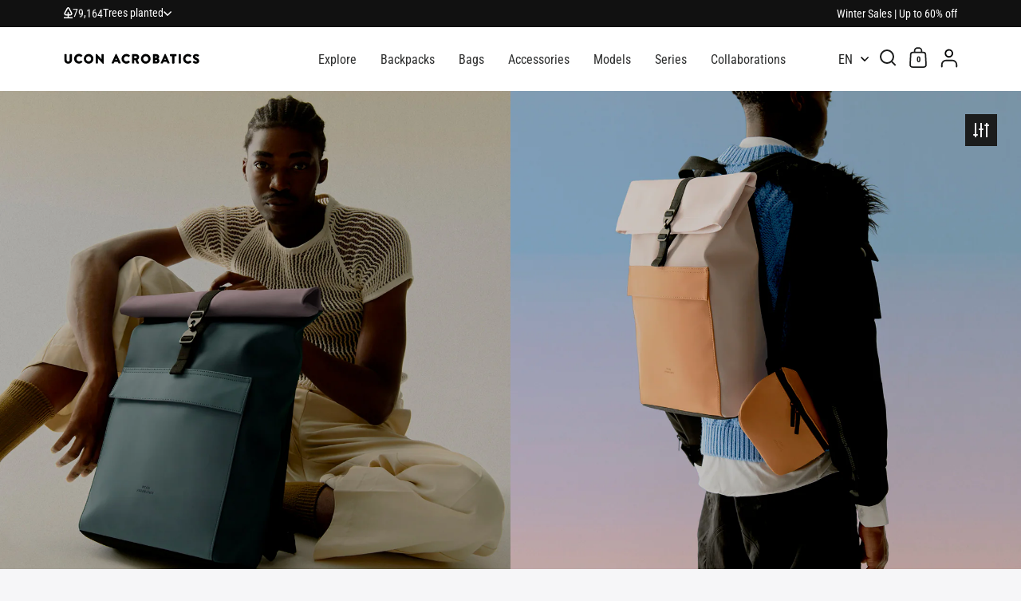

--- FILE ---
content_type: text/html; charset=utf-8
request_url: https://ucon-acrobatics.com/collections/jasper-backpack
body_size: 80527
content:
<!doctype html>
  <html class="no-js" lang="en">
  <head>
	<script id="pandectes-rules">   /* PANDECTES-GDPR: DO NOT MODIFY AUTO GENERATED CODE OF THIS SCRIPT */      window.PandectesSettings = {"store":{"id":7030145091,"plan":"plus","theme":"split-ucon-os2/master","primaryLocale":"en","adminMode":false,"headless":false,"storefrontRootDomain":"","checkoutRootDomain":"","storefrontAccessToken":""},"tsPublished":1724155120,"declaration":{"showPurpose":false,"showProvider":false,"declIntroText":"We use cookies to optimize website functionality, analyze the performance, and provide personalized experience to you. Some cookies are essential to make the website operate and function correctly. Those cookies cannot be disabled. In this window you can manage your preference of cookies.","showDateGenerated":true},"language":{"languageMode":"Multilingual","fallbackLanguage":"en","languageDetection":"country","languagesSupported":["fr","de"]},"texts":{"managed":{"headerText":{"de":"Wir respektieren deine Privatsphäre","en":"We respect your privacy","fr":"Nous respectons votre vie privée"},"consentText":{"de":"Ucon Acrobatics verwendet Cookies, um dir den besten Service zu bieten. Durch die Nutzung unserer Website erklärst du dich einverstanden mit unseren Datenschutzerklärung.","en":"Ucon Acrobatics uses cookies to ensure you get the best experience. By using our website, you agree to our privacy policy.","fr":"Ucon Acrobatics utilise des cookies pour vous garantir une expérience optimale. En utilisant notre site web, vous acceptez notre Politique de confidentialité."},"dismissButtonText":{"de":"Okay","en":"Ok","fr":"D'accord"},"linkText":{"de":"Mehr erfahren","en":"read more","fr":"Apprendre encore plus"},"imprintText":{"de":"Impressum","en":"Imprint","fr":"Imprimer"},"preferencesButtonText":{"de":"Einstellungen","en":"Preferences","fr":"Préférences"},"allowButtonText":{"de":"Annehmen","en":"Accept","fr":"J'accepte"},"denyButtonText":{"de":"Ablehnen","en":"Decline","fr":"Déclin"},"leaveSiteButtonText":{"de":"Diese Seite verlassen","en":"Leave this site","fr":"Quitter ce site"},"cookiePolicyText":{"de":"Cookie-Richtlinie","en":"Cookie policy","fr":"Politique de cookies"},"preferencesPopupTitleText":{"de":"Einwilligungseinstellungen verwalten","en":"Manage consent preferences","fr":"Gérer les préférences de consentement"},"preferencesPopupIntroText":{"de":"Wir verwenden Cookies, um die Funktionalität der Website zu optimieren, die Leistung zu analysieren und Ihnen ein personalisiertes Erlebnis zu bieten. Einige Cookies sind für den ordnungsgemäßen Betrieb der Website unerlässlich. Diese Cookies können nicht deaktiviert werden. In diesem Fenster können Sie Ihre Präferenzen für Cookies verwalten.","en":"We use cookies to optimize website functionality, analyze the performance, and provide personalized experience to you. Some cookies are essential to make the website operate and function correctly. Those cookies cannot be disabled. In this window you can manage your preference of cookies.","fr":"Nous utilisons des cookies pour optimiser les fonctionnalités du site Web, analyser les performances et vous offrir une expérience personnalisée. Certains cookies sont indispensables au bon fonctionnement et au bon fonctionnement du site. Ces cookies ne peuvent pas être désactivés. Dans cette fenêtre, vous pouvez gérer votre préférence de cookies."},"preferencesPopupCloseButtonText":{"de":"Schließen","en":"Close","fr":"proche"},"preferencesPopupAcceptAllButtonText":{"de":"Alles akzeptieren","en":"Accept all","fr":"Accepter tout"},"preferencesPopupRejectAllButtonText":{"de":"Alles ablehnen","en":"Reject all","fr":"Tout rejeter"},"preferencesPopupSaveButtonText":{"de":"Auswahl speichern","en":"Save preferences","fr":"Enregistrer les préférences"},"accessSectionTitleText":{"de":"Datenübertragbarkeit","en":"Data portability","fr":"Portabilité des données"},"accessSectionParagraphText":{"de":"Sie haben das Recht, jederzeit auf Ihre Daten zuzugreifen.","en":"You have the right to request access to your data at any time.","fr":"Vous avez le droit de pouvoir accéder à vos données à tout moment."},"rectificationSectionTitleText":{"de":"Datenberichtigung","en":"Data Rectification","fr":"Rectification des données"},"rectificationSectionParagraphText":{"de":"Sie haben das Recht, die Aktualisierung Ihrer Daten zu verlangen, wann immer Sie dies für angemessen halten.","en":"You have the right to request your data to be updated whenever you think it is appropriate.","fr":"Vous avez le droit de demander la mise à jour de vos données chaque fois que vous le jugez approprié."},"erasureSectionTitleText":{"de":"Recht auf Löschung","en":"Right to be forgotten","fr":"Droit à l'oubli"},"erasureSectionParagraphText":{"de":"Sie haben das Recht, die Löschung aller Ihrer Daten zu verlangen. Danach können Sie nicht mehr auf Ihr Konto zugreifen.","en":"You have the right to ask all your data to be erased. After that, you will no longer be able to access your account.","fr":"Vous avez le droit de demander que toutes vos données soient effacées. Après cela, vous ne pourrez plus accéder à votre compte."},"declIntroText":{"de":"Wir verwenden Cookies, um die Funktionalität der Website zu optimieren, die Leistung zu analysieren und Ihnen ein personalisiertes Erlebnis zu bieten. Einige Cookies sind für den ordnungsgemäßen Betrieb der Website unerlässlich. Diese Cookies können nicht deaktiviert werden. In diesem Fenster können Sie Ihre Präferenzen für Cookies verwalten.","en":"We use cookies to optimize website functionality, analyze the performance, and provide personalized experience to you. Some cookies are essential to make the website operate and function correctly. Those cookies cannot be disabled. In this window you can manage your preference of cookies.","fr":"Nous utilisons des cookies pour optimiser les fonctionnalités du site Web, analyser les performances et vous offrir une expérience personnalisée. Certains cookies sont indispensables au bon fonctionnement et au bon fonctionnement du site Web. Ces cookies ne peuvent pas être désactivés. Dans cette fenêtre, vous pouvez gérer vos préférences en matière de cookies."}},"categories":{"strictlyNecessaryCookiesTitleText":{"de":"Unbedingt erforderlich","en":"Strictly necessary cookies","fr":"Cookies strictement nécessaires"},"functionalityCookiesTitleText":{"de":"Funktionale Cookies","en":"Functional cookies","fr":"Cookies fonctionnels"},"performanceCookiesTitleText":{"de":"Performance-Cookies","en":"Performance cookies","fr":"Cookies de performances"},"targetingCookiesTitleText":{"de":"Targeting-Cookies","en":"Targeting cookies","fr":"Ciblage des cookies"},"unclassifiedCookiesTitleText":{"de":"Unklassifizierte Cookies","en":"Unclassified cookies","fr":"Cookies non classés"},"strictlyNecessaryCookiesDescriptionText":{"de":"Diese Cookies sind unerlässlich, damit Sie sich auf der Website bewegen und ihre Funktionen nutzen können, z. B. den Zugriff auf sichere Bereiche der Website. Ohne diese Cookies kann die Website nicht richtig funktionieren.","en":"These cookies are essential in order to enable you to move around the website and use its features, such as accessing secure areas of the website. The website cannot function properly without these cookies.","fr":"Ces cookies sont essentiels pour vous permettre de vous déplacer sur le site Web et d'utiliser ses fonctionnalités, telles que l'accès aux zones sécurisées du site Web. Le site Web ne peut pas fonctionner correctement sans ces cookies."},"functionalityCookiesDescriptionText":{"de":"Diese Cookies ermöglichen es der Website, verbesserte Funktionalität und Personalisierung bereitzustellen. Sie können von uns oder von Drittanbietern gesetzt werden, deren Dienste wir auf unseren Seiten hinzugefügt haben. Wenn Sie diese Cookies nicht zulassen, funktionieren einige oder alle dieser Dienste möglicherweise nicht richtig.","en":"These cookies enable the site to provide enhanced functionality and personalisation. They may be set by us or by third party providers whose services we have added to our pages. If you do not allow these cookies then some or all of these services may not function properly.","fr":"Ces cookies permettent au site de fournir des fonctionnalités et une personnalisation améliorées. Ils peuvent être définis par nous ou par des fournisseurs tiers dont nous avons ajouté les services à nos pages. Si vous n'autorisez pas ces cookies, certains ou tous ces services peuvent ne pas fonctionner correctement."},"performanceCookiesDescriptionText":{"de":"Diese Cookies ermöglichen es uns, die Leistung unserer Website zu überwachen und zu verbessern. Sie ermöglichen es uns beispielsweise, Besuche zu zählen, Verkehrsquellen zu identifizieren und zu sehen, welche Teile der Website am beliebtesten sind.","en":"These cookies enable us to monitor and improve the performance of our website. For example, they allow us to count visits, identify traffic sources and see which parts of the site are most popular.","fr":"Ces cookies nous permettent de surveiller et d'améliorer les performances de notre site Web. Par exemple, ils nous permettent de compter les visites, d'identifier les sources de trafic et de voir quelles parties du site sont les plus populaires."},"targetingCookiesDescriptionText":{"de":"Diese Cookies können von unseren Werbepartnern über unsere Website gesetzt werden. Sie können von diesen Unternehmen verwendet werden, um ein Profil Ihrer Interessen zu erstellen und Ihnen relevante Werbung auf anderen Websites anzuzeigen. Sie speichern keine direkten personenbezogenen Daten, sondern basieren auf der eindeutigen Identifizierung Ihres Browsers und Ihres Internetgeräts. Wenn Sie diese Cookies nicht zulassen, erleben Sie weniger zielgerichtete Werbung.","en":"These cookies may be set through our site by our advertising partners. They may be used by those companies to build a profile of your interests and show you relevant adverts on other sites.    They do not store directly personal information, but are based on uniquely identifying your browser and internet device. If you do not allow these cookies, you will experience less targeted advertising.","fr":"Ces cookies peuvent être installés via notre site par nos partenaires publicitaires. Ils peuvent être utilisés par ces sociétés pour établir un profil de vos intérêts et vous montrer des publicités pertinentes sur d'autres sites. Ils ne stockent pas directement d'informations personnelles, mais sont basés sur l'identification unique de votre navigateur et de votre appareil Internet. Si vous n'autorisez pas ces cookies, vous bénéficierez d'une publicité moins ciblée."},"unclassifiedCookiesDescriptionText":{"de":"Unklassifizierte Cookies sind Cookies, die wir gerade zusammen mit den Anbietern einzelner Cookies klassifizieren.","en":"Unclassified cookies are cookies that we are in the process of classifying, together with the providers of individual cookies.","fr":"Les cookies non classés sont des cookies que nous sommes en train de classer avec les fournisseurs de cookies individuels."}},"auto":{"declName":{"de":"Name","en":"Name","fr":"Nom"},"declPath":{"de":"Weg","en":"Path","fr":"Chemin"},"declType":{"de":"Typ","en":"Type","fr":"Type"},"declDomain":{"de":"Domain","en":"Domain","fr":"Domaine"},"declPurpose":{"de":"Zweck","en":"Purpose","fr":"But"},"declProvider":{"de":"Anbieter","en":"Provider","fr":"Fournisseur"},"declRetention":{"de":"Speicherdauer","en":"Retention","fr":"Rétention"},"declFirstParty":{"de":"Erstanbieter","en":"First-party","fr":"Première partie"},"declThirdParty":{"de":"Drittanbieter","en":"Third-party","fr":"Tierce partie"},"declSeconds":{"de":"Sekunden","en":"seconds","fr":"secondes"},"declMinutes":{"de":"Minuten","en":"minutes","fr":"minutes"},"declHours":{"de":"Std.","en":"hours","fr":"heures"},"declDays":{"de":"Tage","en":"days","fr":"jours"},"declMonths":{"de":"Monate","en":"months","fr":"mois"},"declYears":{"de":"Jahre","en":"years","fr":"années"},"declSession":{"de":"Sitzung","en":"Session","fr":"Session"},"cookiesDetailsText":{"de":"Cookie-Details","en":"Cookies details","fr":"Détails des cookies"},"preferencesPopupAlwaysAllowedText":{"de":"Immer erlaubt","en":"Always allowed","fr":"Toujours permis"},"submitButton":{"de":"einreichen","en":"Submit","fr":"Soumettre"},"submittingButton":{"de":"Senden...","en":"Submitting...","fr":"Soumission..."},"cancelButton":{"de":"Abbrechen","en":"Cancel","fr":"Annuler"},"guestsSupportInfoText":{"de":"Bitte loggen Sie sich mit Ihrem Kundenkonto ein, um fortzufahren.","en":"Please login with your customer account to further proceed.","fr":"Veuillez vous connecter avec votre compte client pour continuer."},"guestsSupportEmailPlaceholder":{"de":"E-Mail-Addresse","en":"E-mail address","fr":"Adresse e-mail"},"guestsSupportEmailValidationError":{"de":"Email ist ungültig","en":"Email is not valid","fr":"L'email n'est pas valide"},"guestsSupportEmailSuccessTitle":{"de":"Vielen Dank für die Anfrage","en":"Thank you for your request","fr":"Merci pour votre requête"},"guestsSupportEmailFailureTitle":{"de":"Ein Problem ist aufgetreten","en":"A problem occurred","fr":"Un problème est survenu"},"guestsSupportEmailSuccessMessage":{"de":"Wenn Sie als Kunde dieses Shops registriert sind, erhalten Sie in Kürze eine E-Mail mit Anweisungen zum weiteren Vorgehen.","en":"If you are registered as a customer of this store, you will soon receive an email with instructions on how to proceed.","fr":"Si vous êtes inscrit en tant que client de ce magasin, vous recevrez bientôt un e-mail avec des instructions sur la marche à suivre."},"guestsSupportEmailFailureMessage":{"de":"Ihre Anfrage wurde nicht übermittelt. Bitte versuchen Sie es erneut und wenn das Problem weiterhin besteht, wenden Sie sich an den Shop-Inhaber, um Hilfe zu erhalten.","en":"Your request was not submitted. Please try again and if problem persists, contact store owner for assistance.","fr":"Votre demande n'a pas été soumise. Veuillez réessayer et si le problème persiste, contactez le propriétaire du magasin pour obtenir de l'aide."},"confirmationSuccessTitle":{"de":"Ihre Anfrage wurde bestätigt","en":"Your request is verified","fr":"Votre demande est vérifiée"},"confirmationFailureTitle":{"de":"Ein Problem ist aufgetreten","en":"A problem occurred","fr":"Un problème est survenu"},"confirmationSuccessMessage":{"de":"Wir werden uns in Kürze zu Ihrem Anliegen bei Ihnen melden.","en":"We will soon get back to you as to your request.","fr":"Nous reviendrons rapidement vers vous quant à votre demande."},"confirmationFailureMessage":{"de":"Ihre Anfrage wurde nicht bestätigt. Bitte versuchen Sie es erneut und wenn das Problem weiterhin besteht, wenden Sie sich an den Ladenbesitzer, um Hilfe zu erhalten","en":"Your request was not verified. Please try again and if problem persists, contact store owner for assistance","fr":"Votre demande n'a pas été vérifiée. Veuillez réessayer et si le problème persiste, contactez le propriétaire du magasin pour obtenir de l'aide"},"consentSectionTitleText":{"de":"Ihre Cookie-Einwilligung","en":"Your cookie consent","fr":"Votre consentement aux cookies"},"consentSectionNoConsentText":{"de":"Sie haben der Cookie-Richtlinie dieser Website nicht zugestimmt.","en":"You have not consented to the cookies policy of this website.","fr":"Vous n'avez pas consenti à la politique de cookies de ce site Web."},"consentSectionConsentedText":{"de":"Sie haben der Cookie-Richtlinie dieser Website zugestimmt am","en":"You consented to the cookies policy of this website on","fr":"Vous avez consenti à la politique de cookies de ce site Web sur"},"consentStatus":{"de":"Einwilligungspräferenz","en":"Consent preference","fr":"Préférence de consentement"},"consentDate":{"de":"Zustimmungsdatum","en":"Consent date","fr":"Date de consentement"},"consentId":{"de":"Einwilligungs-ID","en":"Consent ID","fr":"ID de consentement"},"consentSectionChangeConsentActionText":{"de":"Einwilligungspräferenz ändern","en":"Change consent preference","fr":"Modifier la préférence de consentement"},"accessSectionGDPRRequestsActionText":{"de":"Anfragen betroffener Personen","en":"Data subject requests","fr":"Demandes des personnes concernées"},"accessSectionAccountInfoActionText":{"de":"persönliche Daten","en":"Personal data","fr":"Données personnelles"},"accessSectionOrdersRecordsActionText":{"de":"Aufträge","en":"Orders","fr":"Ordres"},"accessSectionDownloadReportActionText":{"de":"Alle Daten anfordern","en":"Request export","fr":"Tout télécharger"},"rectificationCommentPlaceholder":{"de":"Beschreiben Sie, was Sie aktualisieren möchten","en":"Describe what you want to be updated","fr":"Décrivez ce que vous souhaitez mettre à jour"},"rectificationCommentValidationError":{"de":"Kommentar ist erforderlich","en":"Comment is required","fr":"Un commentaire est requis"},"rectificationSectionEditAccountActionText":{"de":"Aktualisierung anfordern","en":"Request an update","fr":"Demander une mise à jour"},"erasureSectionRequestDeletionActionText":{"de":"Löschung personenbezogener Daten anfordern","en":"Request personal data deletion","fr":"Demander la suppression des données personnelles"}}},"library":{"previewMode":false,"fadeInTimeout":0,"defaultBlocked":7,"showLink":false,"showImprintLink":false,"showGoogleLink":false,"enabled":true,"cookie":{"name":"_pandectes_gdpr","expiryDays":365,"secure":true,"domain":""},"dismissOnScroll":false,"dismissOnWindowClick":false,"dismissOnTimeout":false,"palette":{"popup":{"background":"#000000","backgroundForCalculations":{"a":1,"b":0,"g":0,"r":0},"text":"#FFFFFF"},"button":{"background":"#FFFFFF","backgroundForCalculations":{"a":1,"b":255,"g":255,"r":255},"text":"#000000","textForCalculation":{"a":1,"b":0,"g":0,"r":0},"border":"transparent"}},"content":{"href":"https://ucon-acrobatics.com/pages/privacy-policy","imprintHref":"/","close":"&#10005;","target":"","logo":""},"window":"<div role=\"dialog\" aria-live=\"polite\" aria-label=\"cookieconsent\" aria-describedby=\"cookieconsent:desc\" id=\"pandectes-banner\" class=\"cc-window-wrapper cc-bottom-wrapper\"><div class=\"pd-cookie-banner-window cc-window {{classes}}\"><!--googleoff: all-->{{children}}<!--googleon: all--></div></div>","compliance":{"opt-both":"<div class=\"cc-compliance cc-highlight\">{{deny}}{{allow}}</div>"},"type":"opt-both","layouts":{"basic":"{{message}}{{compliance}}"},"position":"bottom","theme":"block","revokable":false,"animateRevokable":false,"revokableReset":false,"revokableLogoUrl":"https://cdn.shopify.com/s/files/1/0070/3014/5091/t/1132/assets/pandectes-reopen-logo.png?v=1709558372","revokablePlacement":"bottom-left","revokableMarginHorizontal":15,"revokableMarginVertical":15,"static":false,"autoAttach":true,"hasTransition":true,"blacklistPage":[""]},"geolocation":{"brOnly":false,"caOnly":false,"chOnly":false,"euOnly":false,"jpOnly":false,"thOnly":false,"canadaOnly":false,"globalVisibility":true},"dsr":{"guestsSupport":false,"accessSectionDownloadReportAuto":false},"banner":{"resetTs":1708952494,"extraCss":"        .cc-banner-logo {max-width: 24em!important;}    @media(min-width: 768px) {.cc-window.cc-floating{max-width: 24em!important;width: 24em!important;}}    .cc-message, .pd-cookie-banner-window .cc-header, .cc-logo {text-align: left}    .cc-window-wrapper{z-index: 2147483647;}    .cc-window{z-index: 2147483647;font-family: \"Roboto Condensed\", sans-serif;}    .pd-cookie-banner-window .cc-header{font-family: \"Roboto Condensed\", sans-serif;}    .pd-cp-ui{font-family: \"Roboto Condensed\", sans-serif; background-color: #000000;color:#FFFFFF;}    button.pd-cp-btn, a.pd-cp-btn{background-color:#FFFFFF;color:#000000!important;}    input + .pd-cp-preferences-slider{background-color: rgba(255, 255, 255, 0.3)}    .pd-cp-scrolling-section::-webkit-scrollbar{background-color: rgba(255, 255, 255, 0.3)}    input:checked + .pd-cp-preferences-slider{background-color: rgba(255, 255, 255, 1)}    .pd-cp-scrolling-section::-webkit-scrollbar-thumb {background-color: rgba(255, 255, 255, 1)}    .pd-cp-ui-close{color:#FFFFFF;}    .pd-cp-preferences-slider:before{background-color: #000000}    .pd-cp-title:before {border-color: #FFFFFF!important}    .pd-cp-preferences-slider{background-color:#FFFFFF}    .pd-cp-toggle{color:#FFFFFF!important}    @media(max-width:699px) {.pd-cp-ui-close-top svg {fill: #FFFFFF}}    .pd-cp-toggle:hover,.pd-cp-toggle:visited,.pd-cp-toggle:active{color:#FFFFFF!important}    .pd-cookie-banner-window {}  ","customJavascript":null,"showPoweredBy":false,"hybridStrict":false,"cookiesBlockedByDefault":"7","isActive":false,"implicitSavePreferences":true,"cookieIcon":false,"blockBots":false,"showCookiesDetails":false,"hasTransition":true,"blockingPage":false,"showOnlyLandingPage":false,"leaveSiteUrl":"https://www.google.com","linkRespectStoreLang":false},"cookies":{"0":[{"name":"keep_alive","type":"http","domain":"ucon-acrobatics.com","path":"/","provider":"Shopify","firstParty":true,"retention":"30 minute(s)","expires":30,"unit":"declMinutes","purpose":{"de":"Wird im Zusammenhang mit der Käuferlokalisierung verwendet.","en":"Used in connection with buyer localization.","fr":"Utilisé en relation avec la localisation de l'acheteur."}},{"name":"secure_customer_sig","type":"http","domain":"ucon-acrobatics.com","path":"/","provider":"Shopify","firstParty":true,"retention":"1 year(s)","expires":1,"unit":"declYears","purpose":{"de":"Wird im Zusammenhang mit dem Kundenlogin verwendet.","en":"Used in connection with customer login.","fr":"Utilisé en relation avec la connexion client."}},{"name":"localization","type":"http","domain":"ucon-acrobatics.com","path":"/","provider":"Shopify","firstParty":true,"retention":"1 year(s)","expires":1,"unit":"declYears","purpose":{"de":"Lokalisierung von Shopify-Shops","en":"Shopify store localization","fr":"Localisation de boutique Shopify"}},{"name":"_cmp_a","type":"http","domain":".ucon-acrobatics.com","path":"/","provider":"Shopify","firstParty":true,"retention":"1 day(s)","expires":1,"unit":"declDays","purpose":{"de":"Wird zum Verwalten der Datenschutzeinstellungen des Kunden verwendet.","en":"Used for managing customer privacy settings.","fr":"Utilisé pour gérer les paramètres de confidentialité des clients."}},{"name":"_tracking_consent","type":"http","domain":".ucon-acrobatics.com","path":"/","provider":"Shopify","firstParty":true,"retention":"1 year(s)","expires":1,"unit":"declYears","purpose":{"de":"Tracking-Einstellungen.","en":"Tracking preferences.","fr":"Préférences de suivi."}},{"name":"_secure_session_id","type":"http","domain":"ucon-acrobatics.com","path":"/","provider":"Shopify","firstParty":true,"retention":"1 month(s)","expires":1,"unit":"declMonths","purpose":{"de":"Wird in Verbindung mit der Navigation durch eine Storefront verwendet.","en":"Used in connection with navigation through a storefront.","fr":"Utilisé en relation avec la navigation dans une vitrine."}}],"1":[],"2":[{"name":"_orig_referrer","type":"http","domain":".ucon-acrobatics.com","path":"/","provider":"Shopify","firstParty":true,"retention":"2 ","expires":2,"unit":"declSession","purpose":{"de":"Verfolgt Zielseiten.","en":"Tracks landing pages.","fr":"Suit les pages de destination."}},{"name":"_landing_page","type":"http","domain":".ucon-acrobatics.com","path":"/","provider":"Shopify","firstParty":true,"retention":"2 ","expires":2,"unit":"declSession","purpose":{"de":"Verfolgt Zielseiten.","en":"Tracks landing pages.","fr":"Suit les pages de destination."}},{"name":"__cf_bm","type":"http","domain":".cdn.506.io","path":"/","provider":"CloudFlare","firstParty":false,"retention":"30 minute(s)","expires":30,"unit":"declMinutes","purpose":{"de":"Wird verwendet, um eingehenden Datenverkehr zu verwalten, der den mit Bots verbundenen Kriterien entspricht.","en":"Used to manage incoming traffic that matches criteria associated with bots.","fr":"Utilisé pour gérer le trafic entrant qui correspond aux critères associés aux bots."}},{"name":"_shopify_s","type":"http","domain":".ucon-acrobatics.com","path":"/","provider":"Shopify","firstParty":true,"retention":"30 minute(s)","expires":30,"unit":"declMinutes","purpose":{"de":"Shopify-Analysen.","en":"Shopify analytics.","fr":"Analyses Shopify."}},{"name":"_shopify_sa_t","type":"http","domain":".ucon-acrobatics.com","path":"/","provider":"Shopify","firstParty":true,"retention":"30 minute(s)","expires":30,"unit":"declMinutes","purpose":{"de":"Shopify-Analysen in Bezug auf Marketing und Empfehlungen.","en":"Shopify analytics relating to marketing & referrals.","fr":"Analyses Shopify relatives au marketing et aux références."}},{"name":"_shopify_sa_p","type":"http","domain":".ucon-acrobatics.com","path":"/","provider":"Shopify","firstParty":true,"retention":"30 minute(s)","expires":30,"unit":"declMinutes","purpose":{"de":"Shopify-Analysen in Bezug auf Marketing und Empfehlungen.","en":"Shopify analytics relating to marketing & referrals.","fr":"Analyses Shopify relatives au marketing et aux références."}},{"name":"_shopify_y","type":"http","domain":".ucon-acrobatics.com","path":"/","provider":"Shopify","firstParty":true,"retention":"1 year(s)","expires":1,"unit":"declYears","purpose":{"de":"Shopify-Analysen.","en":"Shopify analytics.","fr":"Analyses Shopify."}},{"name":"_gat","type":"http","domain":".ucon-acrobatics.com","path":"/","provider":"Google","firstParty":true,"retention":"1 minute(s)","expires":1,"unit":"declMinutes","purpose":{"de":"Cookie wird von Google Analytics platziert, um Anfragen von Bots zu filtern.","en":"Cookie is placed by Google Analytics to filter requests from bots.","fr":"Le cookie est placé par Google Analytics pour filtrer les requêtes des bots."}},{"name":"_gid","type":"http","domain":".ucon-acrobatics.com","path":"/","provider":"Google","firstParty":true,"retention":"1 day(s)","expires":1,"unit":"declDays","purpose":{"de":"Cookie wird von Google Analytics platziert, um Seitenaufrufe zu zählen und zu verfolgen.","en":"Cookie is placed by Google Analytics to count and track pageviews.","fr":"Le cookie est placé par Google Analytics pour compter et suivre les pages vues."}},{"name":"_ga","type":"http","domain":".ucon-acrobatics.com","path":"/","provider":"Google","firstParty":true,"retention":"1 year(s)","expires":1,"unit":"declYears","purpose":{"de":"Cookie wird von Google Analytics mit unbekannter Funktionalität gesetzt","en":"Cookie is set by Google Analytics with unknown functionality","fr":"Le cookie est défini par Google Analytics avec une fonctionnalité inconnue"}},{"name":"_shopify_s","type":"http","domain":"com","path":"/","provider":"Shopify","firstParty":false,"retention":"Session","expires":1,"unit":"declSeconds","purpose":{"de":"Shopify-Analysen.","en":"Shopify analytics.","fr":"Analyses Shopify."}},{"name":"_boomr_clss","type":"html_local","domain":"https://ucon-acrobatics.com","path":"/","provider":"Shopify","firstParty":true,"retention":"Persistent","expires":1,"unit":"declYears","purpose":{"de":"Wird zur Überwachung und Optimierung der Leistung von Shopify-Shops verwendet.","en":"Used to monitor and optimize the performance of Shopify stores.","fr":"Utilisé pour surveiller et optimiser les performances des magasins Shopify."}},{"name":"_ga_4VMR9FC9EC","type":"http","domain":".ucon-acrobatics.com","path":"/","provider":"Google","firstParty":true,"retention":"1 year(s)","expires":1,"unit":"declYears","purpose":{"en":""}},{"name":"_ga_PDGC677GHW","type":"http","domain":".ucon-acrobatics.com","path":"/","provider":"Google","firstParty":true,"retention":"1 year(s)","expires":1,"unit":"declYears","purpose":{"en":""}},{"name":"_gat_gtag_UA_617699_1","type":"http","domain":".ucon-acrobatics.com","path":"/","provider":"Google","firstParty":true,"retention":"1 minute(s)","expires":1,"unit":"declMinutes","purpose":{"en":""}}],"4":[{"name":"_gcl_au","type":"http","domain":".ucon-acrobatics.com","path":"/","provider":"Google","firstParty":true,"retention":"3 month(s)","expires":3,"unit":"declMonths","purpose":{"de":"Cookie wird von Google Tag Manager platziert, um Conversions zu verfolgen.","en":"Cookie is placed by Google Tag Manager to track conversions.","fr":"Le cookie est placé par Google Tag Manager pour suivre les conversions."}},{"name":"_fbp","type":"http","domain":".ucon-acrobatics.com","path":"/","provider":"Facebook","firstParty":true,"retention":"3 month(s)","expires":3,"unit":"declMonths","purpose":{"de":"Cookie wird von Facebook platziert, um Besuche auf Websites zu verfolgen.","en":"Cookie is placed by Facebook to track visits across websites.","fr":"Le cookie est placé par Facebook pour suivre les visites sur les sites Web."}},{"name":"test_cookie","type":"http","domain":".doubleclick.net","path":"/","provider":"Google","firstParty":false,"retention":"15 minute(s)","expires":15,"unit":"declMinutes","purpose":{"de":"Um die Aktionen der Besucher zu messen, nachdem sie sich durch eine Anzeige geklickt haben. Verfällt nach jedem Besuch.","en":"To measure the visitors’ actions after they click through from an advert. Expires after each visit.","fr":"Pour mesurer les actions des visiteurs après avoir cliqué sur une publicité. Expire après chaque visite."}},{"name":"_tt_enable_cookie","type":"http","domain":".ucon-acrobatics.com","path":"/","provider":"TikTok","firstParty":true,"retention":"1 year(s)","expires":1,"unit":"declYears","purpose":{"de":"Wird zur Identifizierung eines Besuchers verwendet.","en":"Used to identify a visitor.","fr":"Utilisé pour identifier un visiteur."}},{"name":"_ttp","type":"http","domain":".tiktok.com","path":"/","provider":"TikTok","firstParty":false,"retention":"1 year(s)","expires":1,"unit":"declYears","purpose":{"de":"Um die Leistung Ihrer Werbekampagnen zu messen und zu verbessern und das Benutzererlebnis (einschließlich Anzeigen) auf TikTok zu personalisieren.","en":"To measure and improve the performance of your advertising campaigns and to personalize the user's experience (including ads) on TikTok.","fr":"Pour mesurer et améliorer les performances de vos campagnes publicitaires et personnaliser l&#39;expérience utilisateur (y compris les publicités) sur TikTok."}},{"name":"wpm-domain-test","type":"http","domain":"com","path":"/","provider":"Shopify","firstParty":false,"retention":"Session","expires":1,"unit":"declSeconds","purpose":{"de":"Wird verwendet, um den Web Pixel Manager von Shopify mit der Domäne zu testen und sicherzustellen, dass alles richtig funktioniert.","en":"Used to test the storage of parameters about products added to the cart or payment currency","fr":"Utilisé pour tester Web Pixel Manager de Shopify avec le domaine pour s&#39;assurer que tout fonctionne correctement."}},{"name":"wpm-domain-test","type":"http","domain":"ucon-acrobatics.com","path":"/","provider":"Shopify","firstParty":true,"retention":"Session","expires":1,"unit":"declSeconds","purpose":{"de":"Wird verwendet, um den Web Pixel Manager von Shopify mit der Domäne zu testen und sicherzustellen, dass alles richtig funktioniert.","en":"Used to test the storage of parameters about products added to the cart or payment currency","fr":"Utilisé pour tester Web Pixel Manager de Shopify avec le domaine pour s&#39;assurer que tout fonctionne correctement."}},{"name":"_ttp","type":"http","domain":".ucon-acrobatics.com","path":"/","provider":"TikTok","firstParty":true,"retention":"1 year(s)","expires":1,"unit":"declYears","purpose":{"de":"Um die Leistung Ihrer Werbekampagnen zu messen und zu verbessern und das Benutzererlebnis (einschließlich Anzeigen) auf TikTok zu personalisieren.","en":"To measure and improve the performance of your advertising campaigns and to personalize the user's experience (including ads) on TikTok.","fr":"Pour mesurer et améliorer les performances de vos campagnes publicitaires et personnaliser l&#39;expérience utilisateur (y compris les publicités) sur TikTok."}},{"name":"lastExternalReferrerTime","type":"html_local","domain":"https://ucon-acrobatics.com","path":"/","provider":"Facebook","firstParty":true,"retention":"Persistent","expires":1,"unit":"declYears","purpose":{"de":"Enthält den Zeitstempel der letzten Aktualisierung des lastExternalReferrer-Cookies.","en":"Contains the timestamp of the last update of the lastExternalReferrer cookie.","fr":"Contient l&#39;horodatage de la dernière mise à jour du cookie lastExternalReferrer."}},{"name":"lastExternalReferrer","type":"html_local","domain":"https://ucon-acrobatics.com","path":"/","provider":"Facebook","firstParty":true,"retention":"Persistent","expires":1,"unit":"declYears","purpose":{"de":"Erkennt, wie der Benutzer auf die Website gelangt ist, indem er seine letzte URL-Adresse registriert.","en":"Detects how the user reached the website by registering their last URL-address.","fr":"Détecte comment l&#39;utilisateur a atteint le site Web en enregistrant sa dernière adresse URL."}},{"name":"tt_sessionId","type":"html_session","domain":"https://ucon-acrobatics.com","path":"/","provider":"TikTok","firstParty":true,"retention":"Session","expires":1,"unit":"declYears","purpose":{"de":"Wird vom sozialen Netzwerkdienst TikTok zur Verfolgung der Nutzung eingebetteter Dienste verwendet.","en":"Used by the social networking service, TikTok, for tracking the use of embedded services.","fr":"Utilisé par le service de réseau social TikTok pour suivre l’utilisation des services intégrés."}},{"name":"tt_pixel_session_index","type":"html_session","domain":"https://ucon-acrobatics.com","path":"/","provider":"TikTok","firstParty":true,"retention":"Session","expires":1,"unit":"declYears","purpose":{"de":"Wird vom sozialen Netzwerkdienst TikTok zur Verfolgung der Nutzung eingebetteter Dienste verwendet.","en":"Used by the social networking service, TikTok, for tracking the use of embedded services.","fr":"Utilisé par le service de réseau social TikTok pour suivre l’utilisation des services intégrés."}},{"name":"tt_appInfo","type":"html_session","domain":"https://ucon-acrobatics.com","path":"/","provider":"TikTok","firstParty":true,"retention":"Session","expires":1,"unit":"declYears","purpose":{"de":"Wird vom sozialen Netzwerkdienst TikTok zur Verfolgung der Nutzung eingebetteter Dienste verwendet.","en":"Used by the social networking service, TikTok, for tracking the use of embedded services.","fr":"Utilisé par le service de réseau social TikTok pour suivre l’utilisation des services intégrés."}},{"name":"IDE","type":"http","domain":".doubleclick.net","path":"/","provider":"Google","firstParty":false,"retention":"1 year(s)","expires":1,"unit":"declYears","purpose":{"de":"Um die Aktionen der Besucher zu messen, nachdem sie sich durch eine Anzeige geklickt haben. Verfällt nach 1 Jahr.","en":"To measure the visitors’ actions after they click through from an advert. Expires after 1 year.","fr":"Pour mesurer les actions des visiteurs après avoir cliqué sur une publicité. Expire après 1 an."}}],"8":[{"name":"_shopify_essential","type":"http","domain":"ucon-acrobatics.com","path":"/","provider":"Unknown","firstParty":true,"retention":"1 year(s)","expires":1,"unit":"declYears","purpose":{"de":"Wird auf der Kontenseite verwendet.","en":"","fr":"Utilisé sur la page des comptes."}},{"name":"local-storage-test","type":"html_local","domain":"https://ucon-acrobatics.com","path":"/","provider":"Unknown","firstParty":true,"retention":"Persistent","expires":1,"unit":"declYears","purpose":{"en":""}}]},"blocker":{"isActive":false,"googleConsentMode":{"id":"","analyticsId":"","adwordsId":"","isActive":true,"adStorageCategory":4,"analyticsStorageCategory":2,"personalizationStorageCategory":1,"functionalityStorageCategory":1,"customEvent":true,"securityStorageCategory":0,"redactData":true,"urlPassthrough":true,"dataLayerProperty":"dataLayer"},"facebookPixel":{"id":"","isActive":false,"ldu":false},"microsoft":{},"rakuten":{"isActive":false,"cmp":false,"ccpa":false},"gpcIsActive":false,"defaultBlocked":7,"patterns":{"whiteList":[],"blackList":{"1":[],"2":[],"4":[],"8":[]},"iframesWhiteList":[],"iframesBlackList":{"1":[],"2":[],"4":[],"8":[]},"beaconsWhiteList":[],"beaconsBlackList":{"1":[],"2":[],"4":[],"8":[]}}}}      !function(){"use strict";window.PandectesRules=window.PandectesRules||{},window.PandectesRules.manualBlacklist={1:[],2:[],4:[]},window.PandectesRules.blacklistedIFrames={1:[],2:[],4:[]},window.PandectesRules.blacklistedCss={1:[],2:[],4:[]},window.PandectesRules.blacklistedBeacons={1:[],2:[],4:[]};var e="javascript/blocked";function t(e){return new RegExp(e.replace(/[/\\.+?$()]/g,"\\$&").replace("*","(.*)"))}var n=function(e){var t=arguments.length>1&&void 0!==arguments[1]?arguments[1]:"log";new URLSearchParams(window.location.search).get("log")&&console[t]("PandectesRules: ".concat(e))};function a(e){var t=document.createElement("script");t.async=!0,t.src=e,document.head.appendChild(t)}function r(e,t){(null==t||t>e.length)&&(t=e.length);for(var n=0,a=Array(t);n<t;n++)a[n]=e[n];return a}function o(e,t,n){return(t=function(e){var t=function(e,t){if("object"!=typeof e||!e)return e;var n=e[Symbol.toPrimitive];if(void 0!==n){var a=n.call(e,t||"default");if("object"!=typeof a)return a;throw new TypeError("@@toPrimitive must return a primitive value.")}return("string"===t?String:Number)(e)}(e,"string");return"symbol"==typeof t?t:t+""}(t))in e?Object.defineProperty(e,t,{value:n,enumerable:!0,configurable:!0,writable:!0}):e[t]=n,e}function i(e,t){var n=Object.keys(e);if(Object.getOwnPropertySymbols){var a=Object.getOwnPropertySymbols(e);t&&(a=a.filter((function(t){return Object.getOwnPropertyDescriptor(e,t).enumerable}))),n.push.apply(n,a)}return n}function s(e){for(var t=1;t<arguments.length;t++){var n=null!=arguments[t]?arguments[t]:{};t%2?i(Object(n),!0).forEach((function(t){o(e,t,n[t])})):Object.getOwnPropertyDescriptors?Object.defineProperties(e,Object.getOwnPropertyDescriptors(n)):i(Object(n)).forEach((function(t){Object.defineProperty(e,t,Object.getOwnPropertyDescriptor(n,t))}))}return e}function c(e,t){return function(e){if(Array.isArray(e))return e}(e)||function(e,t){var n=null==e?null:"undefined"!=typeof Symbol&&e[Symbol.iterator]||e["@@iterator"];if(null!=n){var a,r,o,i,s=[],c=!0,l=!1;try{if(o=(n=n.call(e)).next,0===t){if(Object(n)!==n)return;c=!1}else for(;!(c=(a=o.call(n)).done)&&(s.push(a.value),s.length!==t);c=!0);}catch(e){l=!0,r=e}finally{try{if(!c&&null!=n.return&&(i=n.return(),Object(i)!==i))return}finally{if(l)throw r}}return s}}(e,t)||d(e,t)||function(){throw new TypeError("Invalid attempt to destructure non-iterable instance.\nIn order to be iterable, non-array objects must have a [Symbol.iterator]() method.")}()}function l(e){return function(e){if(Array.isArray(e))return r(e)}(e)||function(e){if("undefined"!=typeof Symbol&&null!=e[Symbol.iterator]||null!=e["@@iterator"])return Array.from(e)}(e)||d(e)||function(){throw new TypeError("Invalid attempt to spread non-iterable instance.\nIn order to be iterable, non-array objects must have a [Symbol.iterator]() method.")}()}function d(e,t){if(e){if("string"==typeof e)return r(e,t);var n={}.toString.call(e).slice(8,-1);return"Object"===n&&e.constructor&&(n=e.constructor.name),"Map"===n||"Set"===n?Array.from(e):"Arguments"===n||/^(?:Ui|I)nt(?:8|16|32)(?:Clamped)?Array$/.test(n)?r(e,t):void 0}}var u=window.PandectesRulesSettings||window.PandectesSettings,f=!(void 0===window.dataLayer||!Array.isArray(window.dataLayer)||!window.dataLayer.some((function(e){return"pandectes_full_scan"===e.event}))),g=function(){var e,t=arguments.length>0&&void 0!==arguments[0]?arguments[0]:"_pandectes_gdpr",n=("; "+document.cookie).split("; "+t+"=");if(n.length<2)e={};else{var a=n.pop().split(";");e=window.atob(a.shift())}var r=function(e){try{return JSON.parse(e)}catch(e){return!1}}(e);return!1!==r?r:e}(),p=u.banner.isActive,h=u.blocker,y=h.defaultBlocked,v=h.patterns,w=g&&null!==g.preferences&&void 0!==g.preferences?g.preferences:null,m=f?0:p?null===w?y:w:0,b={1:!(1&m),2:!(2&m),4:!(4&m)},k=v.blackList,_=v.whiteList,S=v.iframesBlackList,L=v.iframesWhiteList,C=v.beaconsBlackList,A=v.beaconsWhiteList,P={blackList:[],whiteList:[],iframesBlackList:{1:[],2:[],4:[],8:[]},iframesWhiteList:[],beaconsBlackList:{1:[],2:[],4:[],8:[]},beaconsWhiteList:[]};[1,2,4].map((function(e){var n;b[e]||((n=P.blackList).push.apply(n,l(k[e].length?k[e].map(t):[])),P.iframesBlackList[e]=S[e].length?S[e].map(t):[],P.beaconsBlackList[e]=C[e].length?C[e].map(t):[])})),P.whiteList=_.length?_.map(t):[],P.iframesWhiteList=L.length?L.map(t):[],P.beaconsWhiteList=A.length?A.map(t):[];var O={scripts:[],iframes:{1:[],2:[],4:[]},beacons:{1:[],2:[],4:[]},css:{1:[],2:[],4:[]}},E=function(t,n){return t&&(!n||n!==e)&&(!P.blackList||P.blackList.some((function(e){return e.test(t)})))&&(!P.whiteList||P.whiteList.every((function(e){return!e.test(t)})))},B=function(e,t){var n=P.iframesBlackList[t],a=P.iframesWhiteList;return e&&(!n||n.some((function(t){return t.test(e)})))&&(!a||a.every((function(t){return!t.test(e)})))},I=function(e,t){var n=P.beaconsBlackList[t],a=P.beaconsWhiteList;return e&&(!n||n.some((function(t){return t.test(e)})))&&(!a||a.every((function(t){return!t.test(e)})))},j=new MutationObserver((function(e){for(var t=0;t<e.length;t++)for(var n=e[t].addedNodes,a=0;a<n.length;a++){var r=n[a],o=r.dataset&&r.dataset.cookiecategory;if(1===r.nodeType&&"LINK"===r.tagName){var i=r.dataset&&r.dataset.href;if(i&&o)switch(o){case"functionality":case"C0001":O.css[1].push(i);break;case"performance":case"C0002":O.css[2].push(i);break;case"targeting":case"C0003":O.css[4].push(i)}}}})),T=new MutationObserver((function(t){for(var a=0;a<t.length;a++)for(var r=t[a].addedNodes,o=function(){var t=r[i],a=t.src||t.dataset&&t.dataset.src,o=t.dataset&&t.dataset.cookiecategory;if(1===t.nodeType&&"IFRAME"===t.tagName){if(a){var s=!1;B(a,1)||"functionality"===o||"C0001"===o?(s=!0,O.iframes[1].push(a)):B(a,2)||"performance"===o||"C0002"===o?(s=!0,O.iframes[2].push(a)):(B(a,4)||"targeting"===o||"C0003"===o)&&(s=!0,O.iframes[4].push(a)),s&&(t.removeAttribute("src"),t.setAttribute("data-src",a))}}else if(1===t.nodeType&&"IMG"===t.tagName){if(a){var c=!1;I(a,1)?(c=!0,O.beacons[1].push(a)):I(a,2)?(c=!0,O.beacons[2].push(a)):I(a,4)&&(c=!0,O.beacons[4].push(a)),c&&(t.removeAttribute("src"),t.setAttribute("data-src",a))}}else if(1===t.nodeType&&"SCRIPT"===t.tagName){var l=t.type,d=!1;if(E(a,l)?(n("rule blocked: ".concat(a)),d=!0):a&&o?n("manually blocked @ ".concat(o,": ").concat(a)):o&&n("manually blocked @ ".concat(o,": inline code")),d){O.scripts.push([t,l]),t.type=e;var u=function(n){t.getAttribute("type")===e&&n.preventDefault(),t.removeEventListener("beforescriptexecute",u)};t.addEventListener("beforescriptexecute",u),t.parentElement&&t.parentElement.removeChild(t)}}},i=0;i<r.length;i++)o()})),R=document.createElement,D={src:Object.getOwnPropertyDescriptor(HTMLScriptElement.prototype,"src"),type:Object.getOwnPropertyDescriptor(HTMLScriptElement.prototype,"type")};window.PandectesRules.unblockCss=function(e){var t=O.css[e]||[];t.length&&n("Unblocking CSS for ".concat(e)),t.forEach((function(e){var t=document.querySelector('link[data-href^="'.concat(e,'"]'));t.removeAttribute("data-href"),t.href=e})),O.css[e]=[]},window.PandectesRules.unblockIFrames=function(e){var t=O.iframes[e]||[];t.length&&n("Unblocking IFrames for ".concat(e)),P.iframesBlackList[e]=[],t.forEach((function(e){var t=document.querySelector('iframe[data-src^="'.concat(e,'"]'));t.removeAttribute("data-src"),t.src=e})),O.iframes[e]=[]},window.PandectesRules.unblockBeacons=function(e){var t=O.beacons[e]||[];t.length&&n("Unblocking Beacons for ".concat(e)),P.beaconsBlackList[e]=[],t.forEach((function(e){var t=document.querySelector('img[data-src^="'.concat(e,'"]'));t.removeAttribute("data-src"),t.src=e})),O.beacons[e]=[]},window.PandectesRules.unblockInlineScripts=function(e){var t=1===e?"functionality":2===e?"performance":"targeting",a=document.querySelectorAll('script[type="javascript/blocked"][data-cookiecategory="'.concat(t,'"]'));n("unblockInlineScripts: ".concat(a.length," in ").concat(t)),a.forEach((function(e){var t=document.createElement("script");t.type="text/javascript",e.hasAttribute("src")?t.src=e.getAttribute("src"):t.textContent=e.textContent,document.head.appendChild(t),e.parentNode.removeChild(e)}))},window.PandectesRules.unblockInlineCss=function(e){var t=1===e?"functionality":2===e?"performance":"targeting",a=document.querySelectorAll('link[data-cookiecategory="'.concat(t,'"]'));n("unblockInlineCss: ".concat(a.length," in ").concat(t)),a.forEach((function(e){e.href=e.getAttribute("data-href")}))},window.PandectesRules.unblock=function(e){e.length<1?(P.blackList=[],P.whiteList=[],P.iframesBlackList=[],P.iframesWhiteList=[]):(P.blackList&&(P.blackList=P.blackList.filter((function(t){return e.every((function(e){return"string"==typeof e?!t.test(e):e instanceof RegExp?t.toString()!==e.toString():void 0}))}))),P.whiteList&&(P.whiteList=[].concat(l(P.whiteList),l(e.map((function(e){if("string"==typeof e){var n=".*"+t(e)+".*";if(P.whiteList.every((function(e){return e.toString()!==n.toString()})))return new RegExp(n)}else if(e instanceof RegExp&&P.whiteList.every((function(t){return t.toString()!==e.toString()})))return e;return null})).filter(Boolean)))));var a=0;l(O.scripts).forEach((function(e,t){var n=c(e,2),r=n[0],o=n[1];if(function(e){var t=e.getAttribute("src");return P.blackList&&P.blackList.every((function(e){return!e.test(t)}))||P.whiteList&&P.whiteList.some((function(e){return e.test(t)}))}(r)){for(var i=document.createElement("script"),s=0;s<r.attributes.length;s++){var l=r.attributes[s];"src"!==l.name&&"type"!==l.name&&i.setAttribute(l.name,r.attributes[s].value)}i.setAttribute("src",r.src),i.setAttribute("type",o||"application/javascript"),document.head.appendChild(i),O.scripts.splice(t-a,1),a++}})),0==P.blackList.length&&0===P.iframesBlackList[1].length&&0===P.iframesBlackList[2].length&&0===P.iframesBlackList[4].length&&0===P.beaconsBlackList[1].length&&0===P.beaconsBlackList[2].length&&0===P.beaconsBlackList[4].length&&(n("Disconnecting observers"),T.disconnect(),j.disconnect())};var N=u.store,x=N.adminMode,U=N.headless,z=N.storefrontRootDomain,M=N.checkoutRootDomain,q=N.storefrontAccessToken,F=u.banner.isActive,W=u.blocker.defaultBlocked;F&&function(e){if(window.Shopify&&window.Shopify.customerPrivacy)e();else{var t=null;window.Shopify&&window.Shopify.loadFeatures&&window.Shopify.trackingConsent?e():t=setInterval((function(){window.Shopify&&window.Shopify.loadFeatures&&(clearInterval(t),window.Shopify.loadFeatures([{name:"consent-tracking-api",version:"0.1"}],(function(t){t?n("Shopify.customerPrivacy API - failed to load"):(n("shouldShowBanner() -> ".concat(window.Shopify.trackingConsent.shouldShowBanner()," | saleOfDataRegion() -> ").concat(window.Shopify.trackingConsent.saleOfDataRegion())),e())})))}),10)}}((function(){!function(){var e=window.Shopify.trackingConsent;if(!1!==e.shouldShowBanner()||null!==w||7!==W)try{var t=x&&!(window.Shopify&&window.Shopify.AdminBarInjector),a={preferences:!(1&m)||f||t,analytics:!(2&m)||f||t,marketing:!(4&m)||f||t};U&&(a.headlessStorefront=!0,a.storefrontRootDomain=null!=z&&z.length?z:window.location.hostname,a.checkoutRootDomain=null!=M&&M.length?M:"checkout.".concat(window.location.hostname),a.storefrontAccessToken=null!=q&&q.length?q:""),e.firstPartyMarketingAllowed()===a.marketing&&e.analyticsProcessingAllowed()===a.analytics&&e.preferencesProcessingAllowed()===a.preferences||e.setTrackingConsent(a,(function(e){e&&e.error?n("Shopify.customerPrivacy API - failed to setTrackingConsent"):n("setTrackingConsent(".concat(JSON.stringify(a),")"))}))}catch(e){n("Shopify.customerPrivacy API - exception")}}(),function(){if(U){var e=window.Shopify.trackingConsent,t=e.currentVisitorConsent();if(navigator.globalPrivacyControl&&""===t.sale_of_data){var a={sale_of_data:!1,headlessStorefront:!0};a.storefrontRootDomain=null!=z&&z.length?z:window.location.hostname,a.checkoutRootDomain=null!=M&&M.length?M:"checkout.".concat(window.location.hostname),a.storefrontAccessToken=null!=q&&q.length?q:"",e.setTrackingConsent(a,(function(e){e&&e.error?n("Shopify.customerPrivacy API - failed to setTrackingConsent({".concat(JSON.stringify(a),")")):n("setTrackingConsent(".concat(JSON.stringify(a),")"))}))}}}()}));var H=["AT","BE","BG","HR","CY","CZ","DK","EE","FI","FR","DE","GR","HU","IE","IT","LV","LT","LU","MT","NL","PL","PT","RO","SK","SI","ES","SE","GB","LI","NO","IS"],G=u.banner,J=G.isActive,V=G.hybridStrict,K=u.geolocation,$=K.caOnly,Y=void 0!==$&&$,Z=K.euOnly,Q=void 0!==Z&&Z,X=K.brOnly,ee=void 0!==X&&X,te=K.jpOnly,ne=void 0!==te&&te,ae=K.thOnly,re=void 0!==ae&&ae,oe=K.chOnly,ie=void 0!==oe&&oe,se=K.zaOnly,ce=void 0!==se&&se,le=K.canadaOnly,de=void 0!==le&&le,ue=K.globalVisibility,fe=void 0===ue||ue,ge=u.blocker,pe=ge.defaultBlocked,he=void 0===pe?7:pe,ye=ge.googleConsentMode,ve=ye.isActive,we=ye.customEvent,me=ye.id,be=void 0===me?"":me,ke=ye.analyticsId,_e=void 0===ke?"":ke,Se=ye.adwordsId,Le=void 0===Se?"":Se,Ce=ye.redactData,Ae=ye.urlPassthrough,Pe=ye.adStorageCategory,Oe=ye.analyticsStorageCategory,Ee=ye.functionalityStorageCategory,Be=ye.personalizationStorageCategory,Ie=ye.securityStorageCategory,je=ye.dataLayerProperty,Te=void 0===je?"dataLayer":je,Re=ye.waitForUpdate,De=void 0===Re?0:Re,Ne=ye.useNativeChannel,xe=void 0!==Ne&&Ne;function Ue(){window[Te].push(arguments)}window[Te]=window[Te]||[];var ze,Me,qe={hasInitialized:!1,useNativeChannel:!1,ads_data_redaction:!1,url_passthrough:!1,data_layer_property:"dataLayer",storage:{ad_storage:"granted",ad_user_data:"granted",ad_personalization:"granted",analytics_storage:"granted",functionality_storage:"granted",personalization_storage:"granted",security_storage:"granted"}};if(J&&ve){var Fe=he&Pe?"denied":"granted",We=he&Oe?"denied":"granted",He=he&Ee?"denied":"granted",Ge=he&Be?"denied":"granted",Je=he&Ie?"denied":"granted";qe.hasInitialized=!0,qe.useNativeChannel=xe,qe.url_passthrough=Ae,qe.ads_data_redaction="denied"===Fe&&Ce,qe.storage.ad_storage=Fe,qe.storage.ad_user_data=Fe,qe.storage.ad_personalization=Fe,qe.storage.analytics_storage=We,qe.storage.functionality_storage=He,qe.storage.personalization_storage=Ge,qe.storage.security_storage=Je,qe.data_layer_property=Te||"dataLayer",qe.ads_data_redaction&&Ue("set","ads_data_redaction",qe.ads_data_redaction),qe.url_passthrough&&Ue("set","url_passthrough",qe.url_passthrough),function(){!1===xe?console.log("Pandectes: Google Consent Mode (av2)"):console.log("Pandectes: Google Consent Mode (av2nc)");var e=m!==he?{wait_for_update:De||500}:De?{wait_for_update:De}:{};fe&&!V?Ue("consent","default",s(s({},qe.storage),e)):(Ue("consent","default",s(s(s({},qe.storage),e),{},{region:[].concat(l(Q||V?H:[]),l(Y&&!V?["US-CA","US-VA","US-CT","US-UT","US-CO"]:[]),l(ee&&!V?["BR"]:[]),l(ne&&!V?["JP"]:[]),l(de&&!V?["CA"]:[]),l(re&&!V?["TH"]:[]),l(ie&&!V?["CH"]:[]),l(ce&&!V?["ZA"]:[]))})),Ue("consent","default",{ad_storage:"granted",ad_user_data:"granted",ad_personalization:"granted",analytics_storage:"granted",functionality_storage:"granted",personalization_storage:"granted",security_storage:"granted"}));if(null!==w){var t=m&Pe?"denied":"granted",n=m&Oe?"denied":"granted",r=m&Ee?"denied":"granted",o=m&Be?"denied":"granted",i=m&Ie?"denied":"granted";qe.storage.ad_storage=t,qe.storage.ad_user_data=t,qe.storage.ad_personalization=t,qe.storage.analytics_storage=n,qe.storage.functionality_storage=r,qe.storage.personalization_storage=o,qe.storage.security_storage=i,Ue("consent","update",qe.storage)}(be.length||_e.length||Le.length)&&(window[qe.data_layer_property].push({"pandectes.start":(new Date).getTime(),event:"pandectes-rules.min.js"}),(_e.length||Le.length)&&Ue("js",new Date));var c="https://www.googletagmanager.com";if(be.length){var d=be.split(",");window[qe.data_layer_property].push({"gtm.start":(new Date).getTime(),event:"gtm.js"});for(var u=0;u<d.length;u++){var f="dataLayer"!==qe.data_layer_property?"&l=".concat(qe.data_layer_property):"";a("".concat(c,"/gtm.js?id=").concat(d[u].trim()).concat(f))}}if(_e.length)for(var g=_e.split(","),p=0;p<g.length;p++){var h=g[p].trim();h.length&&(a("".concat(c,"/gtag/js?id=").concat(h)),Ue("config",h,{send_page_view:!1}))}if(Le.length)for(var y=Le.split(","),v=0;v<y.length;v++){var b=y[v].trim();b.length&&(a("".concat(c,"/gtag/js?id=").concat(b)),Ue("config",b,{allow_enhanced_conversions:!0}))}}()}J&&we&&(Me=7===(ze=m)?"deny":0===ze?"allow":"mixed",window[Te].push({event:"Pandectes_Consent_Update",pandectes_status:Me,pandectes_categories:{C0000:"allow",C0001:b[1]?"allow":"deny",C0002:b[2]?"allow":"deny",C0003:b[4]?"allow":"deny"}}));var Ve=u.blocker,Ke=Ve.klaviyoIsActive,$e=Ve.googleConsentMode.adStorageCategory;Ke&&window.addEventListener("PandectesEvent_OnConsent",(function(e){var t=e.detail.preferences;if(null!=t){var n=t&$e?"denied":"granted";void 0!==window.klaviyo&&window.klaviyo.isIdentified()&&window.klaviyo.push(["identify",{ad_personalization:n,ad_user_data:n}])}})),u.banner.revokableTrigger&&window.addEventListener("PandectesEvent_OnInitialize",(function(){document.querySelectorAll('[href*="#reopenBanner"]').forEach((function(e){e.onclick=function(e){e.preventDefault(),window.Pandectes.fn.revokeConsent()}}))}));var Ye=u.banner.isActive,Ze=u.blocker,Qe=Ze.defaultBlocked,Xe=void 0===Qe?7:Qe,et=Ze.microsoft,tt=et.isActive,nt=et.uetTags,at=et.dataLayerProperty,rt=void 0===at?"uetq":at,ot={hasInitialized:!1,data_layer_property:"uetq",storage:{ad_storage:"granted"}};if(window[rt]=window[rt]||[],tt&&ut("_uetmsdns","1",365),Ye&&tt){var it=4&Xe?"denied":"granted";if(ot.hasInitialized=!0,ot.storage.ad_storage=it,window[rt].push("consent","default",ot.storage),"granted"==it&&(ut("_uetmsdns","0",365),console.log("setting cookie")),null!==w){var st=4&m?"denied":"granted";ot.storage.ad_storage=st,window[rt].push("consent","update",ot.storage),"granted"===st&&ut("_uetmsdns","0",365)}if(nt.length)for(var ct=nt.split(","),lt=0;lt<ct.length;lt++)ct[lt].trim().length&&dt(ct[lt])}function dt(e){var t=document.createElement("script");t.type="text/javascript",t.src="//bat.bing.com/bat.js",t.onload=function(){var t={ti:e};t.q=window.uetq,window.uetq=new UET(t),window.uetq.push("consent","default",{ad_storage:"denied"}),window[rt].push("pageLoad")},document.head.appendChild(t)}function ut(e,t,n){var a=new Date;a.setTime(a.getTime()+24*n*60*60*1e3);var r="expires="+a.toUTCString();document.cookie="".concat(e,"=").concat(t,"; ").concat(r,"; path=/; secure; samesite=strict")}window.PandectesRules.gcm=qe;var ft=u.banner.isActive,gt=u.blocker.isActive;n("Prefs: ".concat(m," | Banner: ").concat(ft?"on":"off"," | Blocker: ").concat(gt?"on":"off"));var pt=null===w&&/\/checkouts\//.test(window.location.pathname);0!==m&&!1===f&&gt&&!pt&&(n("Blocker will execute"),document.createElement=function(){for(var t=arguments.length,n=new Array(t),a=0;a<t;a++)n[a]=arguments[a];if("script"!==n[0].toLowerCase())return R.bind?R.bind(document).apply(void 0,n):R;var r=R.bind(document).apply(void 0,n);try{Object.defineProperties(r,{src:s(s({},D.src),{},{set:function(t){E(t,r.type)&&D.type.set.call(this,e),D.src.set.call(this,t)}}),type:s(s({},D.type),{},{get:function(){var t=D.type.get.call(this);return t===e||E(this.src,t)?null:t},set:function(t){var n=E(r.src,r.type)?e:t;D.type.set.call(this,n)}})}),r.setAttribute=function(t,n){if("type"===t){var a=E(r.src,r.type)?e:n;D.type.set.call(r,a)}else"src"===t?(E(n,r.type)&&D.type.set.call(r,e),D.src.set.call(r,n)):HTMLScriptElement.prototype.setAttribute.call(r,t,n)}}catch(e){console.warn("Yett: unable to prevent script execution for script src ",r.src,".\n",'A likely cause would be because you are using a third-party browser extension that monkey patches the "document.createElement" function.')}return r},T.observe(document.documentElement,{childList:!0,subtree:!0}),j.observe(document.documentElement,{childList:!0,subtree:!0}))}();
</script>



    <meta charset="utf-8">
    <meta name="viewport" content="width=device-width, initial-scale=1.0, height=device-height, minimum-scale=1.0">
    <meta http-equiv="X-UA-Compatible" content="IE=edge">
    <meta name="theme-color" content=""><link rel="shortcut icon" href="//ucon-acrobatics.com/cdn/shop/files/favicon.png?crop=center&height=32&v=1613649128&width=32" type="image/png" /><title>Jasper Medium Backpack &ndash; Ucon Acrobatics
</title><meta name="description" content="Minimalist daypack - whether on the road by bike, shopping or in the nightlife. The roll-top closes with metal buckle and allows a practical filling of the Jasper Medium backpack. The volume rolled out is 20 l and the capacity rolled in is 16 l. Available online!"><meta property="og:type" content="product.group">
  <meta property="og:title" content="Jasper Medium Backpack">
  <meta
    property="og:image"
    content="http://ucon-acrobatics.com/cdn/shop/files/UA_Jasper-Medium-Backpack_Aloe-Series_Petrol-Black_01.jpg?v=1727696807&width=1024"
  >
  <meta
    property="og:image:secure_url"
    content="https://ucon-acrobatics.com/cdn/shop/files/UA_Jasper-Medium-Backpack_Aloe-Series_Petrol-Black_01.jpg?v=1727696807&width=1024"
  >
  <meta property="og:image:width" content="1024">
  <meta property="og:image:height" content="1024"><meta property="og:description" content="Minimalist daypack - whether on the road by bike, shopping or in the nightlife. The roll-top closes with metal buckle and allows a practical filling of the Jasper Medium backpack. The volume rolled out is 20 l and the capacity rolled in is 16 l. Available online!"><meta property="og:url" content="https://ucon-acrobatics.com/collections/jasper-backpack">
<meta property="og:site_name" content="Ucon Acrobatics"><meta name="twitter:card" content="summary"><meta name="twitter:title" content="Jasper Medium Backpack">
  <meta
    name="twitter:description"
    content="Minimalist daypack - whether on the road by bike, shopping or in the nightlife. The roll-top closes with metal buckle and allows a practical filling of the Jasper Medium backpack. The volume rolled out is 20 l and the capacity rolled in is 16 l. Available online!"
  >
  <meta
    name="twitter:image"
    content="https://ucon-acrobatics.com/cdn/shop/files/UA_Jasper-Medium-Backpack_Aloe-Series_Petrol-Black_01.jpg?crop=center&height=600&v=1727696807&width=600"
  ><script type="application/ld+json">
    {
      "@context": "http://schema.org",
    "@type": "BreadcrumbList",
  "itemListElement": [{
  "@type": "ListItem",
  "position": 1,
  "name": "Home",
  "item": "https://ucon-acrobatics.com"
  },{
    "@type": "ListItem",
    "position": 2,
    "name": "Jasper Medium Backpack",
    "item": "https://ucon-acrobatics.com/collections/jasper-backpack"
    }]
    }
  </script><script type="application/ld+json">
    {
      "@context": "http://schema.org",
    "@type" : "Organization",
  "name" : "Ucon Acrobatics",
  "url" : "https://ucon-acrobatics.com",
  "potentialAction": {
  "@type": "SearchAction",
  "target": "/search?q={search_term}",
  "query-input": "required name=search_term"
  }
    }
  </script>


<meta name="facebook-domain-verification" content="xvmcryr8z0gv4deta39g3vrnobpt4u">









<link rel="canonical" href="https://ucon-acrobatics.com/collections/jasper-backpack">

    <link rel="preconnect" href="https://cdn.shopify.com" crossorigin><link rel="preconnect" href="https://fonts.shopifycdn.com" crossorigin><link href="//ucon-acrobatics.com/cdn/shop/t/1132/assets/theme.css?v=60019758990026296571765535650" rel="stylesheet" type="text/css" media="all" />
    <link href="//ucon-acrobatics.com/cdn/shop/t/1132/assets/theme-ucon-min.css?v=43558211331270228781765535649" rel="stylesheet" type="text/css" media="all" />
    <link href="//ucon-acrobatics.com/cdn/shop/t/1132/assets/wf-sections.css?v=50666061477493562151751353499" rel="stylesheet" type="text/css" media="all" />
    <script src="//ucon-acrobatics.com/cdn/shop/t/1132/assets/theme.js?v=146686990500024966961738680810" defer></script><script src="//ucon-acrobatics.com/cdn/shop/t/1132/assets/infinite-scroll.pkgd.min.js?v=83291136609690720561706541282" defer></script><script>window.performance && window.performance.mark && window.performance.mark('shopify.content_for_header.start');</script><meta name="google-site-verification" content="VaC8hJrcaazjEbNV1LAAntaS_Hvv0LNa4bhvwk_tWsA">
<meta id="shopify-digital-wallet" name="shopify-digital-wallet" content="/7030145091/digital_wallets/dialog">
<meta name="shopify-checkout-api-token" content="c8443a8e6779d18c472e9d57ea721c52">
<meta id="in-context-paypal-metadata" data-shop-id="7030145091" data-venmo-supported="false" data-environment="production" data-locale="en_US" data-paypal-v4="true" data-currency="EUR">
<link rel="alternate" type="application/atom+xml" title="Feed" href="/collections/jasper-backpack.atom" />
<link rel="next" href="/collections/jasper-backpack?page=2">
<link rel="alternate" hreflang="x-default" href="https://de.ucon-acrobatics.com/collections/jasper-backpack">
<link rel="alternate" hreflang="de" href="https://de.ucon-acrobatics.com/collections/jasper-backpack">
<link rel="alternate" hreflang="fr-FR" href="https://ucon-acrobatics.fr/collections/jasper-backpack">
<link rel="alternate" hreflang="en-FR" href="https://ucon-acrobatics.fr/en/collections/jasper-backpack">
<link rel="alternate" hreflang="fr-DE" href="https://fr.ucon-acrobatics.com/collections/jasper-backpack">
<link rel="alternate" hreflang="en-DE" href="https://ucon-acrobatics.com/collections/jasper-backpack">
<link rel="alternate" hreflang="fr-BG" href="https://fr.ucon-acrobatics.com/collections/jasper-backpack">
<link rel="alternate" hreflang="en-BG" href="https://ucon-acrobatics.com/collections/jasper-backpack">
<link rel="alternate" hreflang="fr-DK" href="https://fr.ucon-acrobatics.com/collections/jasper-backpack">
<link rel="alternate" hreflang="en-DK" href="https://ucon-acrobatics.com/collections/jasper-backpack">
<link rel="alternate" hreflang="fr-LI" href="https://fr.ucon-acrobatics.com/collections/jasper-backpack">
<link rel="alternate" hreflang="en-LI" href="https://ucon-acrobatics.com/collections/jasper-backpack">
<link rel="alternate" hreflang="fr-LT" href="https://fr.ucon-acrobatics.com/collections/jasper-backpack">
<link rel="alternate" hreflang="en-LT" href="https://ucon-acrobatics.com/collections/jasper-backpack">
<link rel="alternate" hreflang="fr-LV" href="https://fr.ucon-acrobatics.com/collections/jasper-backpack">
<link rel="alternate" hreflang="en-LV" href="https://ucon-acrobatics.com/collections/jasper-backpack">
<link rel="alternate" hreflang="fr-RO" href="https://fr.ucon-acrobatics.com/collections/jasper-backpack">
<link rel="alternate" hreflang="en-RO" href="https://ucon-acrobatics.com/collections/jasper-backpack">
<link rel="alternate" hreflang="fr-SK" href="https://fr.ucon-acrobatics.com/collections/jasper-backpack">
<link rel="alternate" hreflang="en-SK" href="https://ucon-acrobatics.com/collections/jasper-backpack">
<link rel="alternate" hreflang="fr-IT" href="https://fr.ucon-acrobatics.com/collections/jasper-backpack">
<link rel="alternate" hreflang="en-IT" href="https://ucon-acrobatics.com/collections/jasper-backpack">
<link rel="alternate" hreflang="fr-BE" href="https://fr.ucon-acrobatics.com/collections/jasper-backpack">
<link rel="alternate" hreflang="en-BE" href="https://ucon-acrobatics.com/collections/jasper-backpack">
<link rel="alternate" hreflang="fr-NL" href="https://fr.ucon-acrobatics.com/collections/jasper-backpack">
<link rel="alternate" hreflang="en-NL" href="https://ucon-acrobatics.com/collections/jasper-backpack">
<link rel="alternate" hreflang="fr-GB" href="https://fr.ucon-acrobatics.com/collections/jasper-backpack">
<link rel="alternate" hreflang="en-GB" href="https://ucon-acrobatics.com/collections/jasper-backpack">
<link rel="alternate" hreflang="fr-ES" href="https://fr.ucon-acrobatics.com/collections/jasper-backpack">
<link rel="alternate" hreflang="en-ES" href="https://ucon-acrobatics.com/collections/jasper-backpack">
<link rel="alternate" hreflang="fr-CH" href="https://fr.ucon-acrobatics.com/collections/jasper-backpack">
<link rel="alternate" hreflang="en-CH" href="https://ucon-acrobatics.com/collections/jasper-backpack">
<link rel="alternate" hreflang="fr-GR" href="https://fr.ucon-acrobatics.com/collections/jasper-backpack">
<link rel="alternate" hreflang="en-GR" href="https://ucon-acrobatics.com/collections/jasper-backpack">
<link rel="alternate" hreflang="fr-PT" href="https://fr.ucon-acrobatics.com/collections/jasper-backpack">
<link rel="alternate" hreflang="en-PT" href="https://ucon-acrobatics.com/collections/jasper-backpack">
<link rel="alternate" hreflang="fr-HR" href="https://fr.ucon-acrobatics.com/collections/jasper-backpack">
<link rel="alternate" hreflang="en-HR" href="https://ucon-acrobatics.com/collections/jasper-backpack">
<link rel="alternate" hreflang="fr-PL" href="https://fr.ucon-acrobatics.com/collections/jasper-backpack">
<link rel="alternate" hreflang="en-PL" href="https://ucon-acrobatics.com/collections/jasper-backpack">
<link rel="alternate" hreflang="fr-IE" href="https://fr.ucon-acrobatics.com/collections/jasper-backpack">
<link rel="alternate" hreflang="en-IE" href="https://ucon-acrobatics.com/collections/jasper-backpack">
<link rel="alternate" hreflang="fr-HU" href="https://fr.ucon-acrobatics.com/collections/jasper-backpack">
<link rel="alternate" hreflang="en-HU" href="https://ucon-acrobatics.com/collections/jasper-backpack">
<link rel="alternate" hreflang="fr-FI" href="https://fr.ucon-acrobatics.com/collections/jasper-backpack">
<link rel="alternate" hreflang="en-FI" href="https://ucon-acrobatics.com/collections/jasper-backpack">
<link rel="alternate" hreflang="fr-CZ" href="https://fr.ucon-acrobatics.com/collections/jasper-backpack">
<link rel="alternate" hreflang="en-CZ" href="https://ucon-acrobatics.com/collections/jasper-backpack">
<link rel="alternate" hreflang="fr-SI" href="https://fr.ucon-acrobatics.com/collections/jasper-backpack">
<link rel="alternate" hreflang="en-SI" href="https://ucon-acrobatics.com/collections/jasper-backpack">
<link rel="alternate" hreflang="fr-SE" href="https://fr.ucon-acrobatics.com/collections/jasper-backpack">
<link rel="alternate" hreflang="en-SE" href="https://ucon-acrobatics.com/collections/jasper-backpack">
<link rel="alternate" hreflang="fr-EE" href="https://fr.ucon-acrobatics.com/collections/jasper-backpack">
<link rel="alternate" hreflang="en-EE" href="https://ucon-acrobatics.com/collections/jasper-backpack">
<link rel="alternate" hreflang="fr-LU" href="https://fr.ucon-acrobatics.com/collections/jasper-backpack">
<link rel="alternate" hreflang="en-LU" href="https://ucon-acrobatics.com/collections/jasper-backpack">
<link rel="alternate" hreflang="fr-AT" href="https://fr.ucon-acrobatics.com/collections/jasper-backpack">
<link rel="alternate" hreflang="en-AT" href="https://ucon-acrobatics.com/collections/jasper-backpack">
<link rel="alternate" type="application/json+oembed" href="https://ucon-acrobatics.com/collections/jasper-backpack.oembed">
<script async="async" src="/checkouts/internal/preloads.js?locale=en-DE"></script>
<link rel="preconnect" href="https://shop.app" crossorigin="anonymous">
<script async="async" src="https://shop.app/checkouts/internal/preloads.js?locale=en-DE&shop_id=7030145091" crossorigin="anonymous"></script>
<script id="apple-pay-shop-capabilities" type="application/json">{"shopId":7030145091,"countryCode":"DE","currencyCode":"EUR","merchantCapabilities":["supports3DS"],"merchantId":"gid:\/\/shopify\/Shop\/7030145091","merchantName":"Ucon Acrobatics","requiredBillingContactFields":["postalAddress","email","phone"],"requiredShippingContactFields":["postalAddress","email","phone"],"shippingType":"shipping","supportedNetworks":["visa","maestro","masterCard","amex"],"total":{"type":"pending","label":"Ucon Acrobatics","amount":"1.00"},"shopifyPaymentsEnabled":true,"supportsSubscriptions":true}</script>
<script id="shopify-features" type="application/json">{"accessToken":"c8443a8e6779d18c472e9d57ea721c52","betas":["rich-media-storefront-analytics"],"domain":"ucon-acrobatics.com","predictiveSearch":true,"shopId":7030145091,"locale":"en"}</script>
<script>var Shopify = Shopify || {};
Shopify.shop = "ucon-acrobatics.myshopify.com";
Shopify.locale = "en";
Shopify.currency = {"active":"EUR","rate":"1.0"};
Shopify.country = "DE";
Shopify.theme = {"name":"split-ucon-os2\/master","id":147443581195,"schema_name":"Split","schema_version":"3.2.3","theme_store_id":null,"role":"main"};
Shopify.theme.handle = "null";
Shopify.theme.style = {"id":null,"handle":null};
Shopify.cdnHost = "ucon-acrobatics.com/cdn";
Shopify.routes = Shopify.routes || {};
Shopify.routes.root = "/";</script>
<script type="module">!function(o){(o.Shopify=o.Shopify||{}).modules=!0}(window);</script>
<script>!function(o){function n(){var o=[];function n(){o.push(Array.prototype.slice.apply(arguments))}return n.q=o,n}var t=o.Shopify=o.Shopify||{};t.loadFeatures=n(),t.autoloadFeatures=n()}(window);</script>
<script>
  window.ShopifyPay = window.ShopifyPay || {};
  window.ShopifyPay.apiHost = "shop.app\/pay";
  window.ShopifyPay.redirectState = null;
</script>
<script id="shop-js-analytics" type="application/json">{"pageType":"collection"}</script>
<script defer="defer" async type="module" src="//ucon-acrobatics.com/cdn/shopifycloud/shop-js/modules/v2/client.init-shop-cart-sync_BApSsMSl.en.esm.js"></script>
<script defer="defer" async type="module" src="//ucon-acrobatics.com/cdn/shopifycloud/shop-js/modules/v2/chunk.common_CBoos6YZ.esm.js"></script>
<script type="module">
  await import("//ucon-acrobatics.com/cdn/shopifycloud/shop-js/modules/v2/client.init-shop-cart-sync_BApSsMSl.en.esm.js");
await import("//ucon-acrobatics.com/cdn/shopifycloud/shop-js/modules/v2/chunk.common_CBoos6YZ.esm.js");

  window.Shopify.SignInWithShop?.initShopCartSync?.({"fedCMEnabled":true,"windoidEnabled":true});

</script>
<script>
  window.Shopify = window.Shopify || {};
  if (!window.Shopify.featureAssets) window.Shopify.featureAssets = {};
  window.Shopify.featureAssets['shop-js'] = {"shop-cart-sync":["modules/v2/client.shop-cart-sync_DJczDl9f.en.esm.js","modules/v2/chunk.common_CBoos6YZ.esm.js"],"init-fed-cm":["modules/v2/client.init-fed-cm_BzwGC0Wi.en.esm.js","modules/v2/chunk.common_CBoos6YZ.esm.js"],"init-windoid":["modules/v2/client.init-windoid_BS26ThXS.en.esm.js","modules/v2/chunk.common_CBoos6YZ.esm.js"],"shop-cash-offers":["modules/v2/client.shop-cash-offers_DthCPNIO.en.esm.js","modules/v2/chunk.common_CBoos6YZ.esm.js","modules/v2/chunk.modal_Bu1hFZFC.esm.js"],"shop-button":["modules/v2/client.shop-button_D_JX508o.en.esm.js","modules/v2/chunk.common_CBoos6YZ.esm.js"],"init-shop-email-lookup-coordinator":["modules/v2/client.init-shop-email-lookup-coordinator_DFwWcvrS.en.esm.js","modules/v2/chunk.common_CBoos6YZ.esm.js"],"shop-toast-manager":["modules/v2/client.shop-toast-manager_tEhgP2F9.en.esm.js","modules/v2/chunk.common_CBoos6YZ.esm.js"],"shop-login-button":["modules/v2/client.shop-login-button_DwLgFT0K.en.esm.js","modules/v2/chunk.common_CBoos6YZ.esm.js","modules/v2/chunk.modal_Bu1hFZFC.esm.js"],"avatar":["modules/v2/client.avatar_BTnouDA3.en.esm.js"],"init-shop-cart-sync":["modules/v2/client.init-shop-cart-sync_BApSsMSl.en.esm.js","modules/v2/chunk.common_CBoos6YZ.esm.js"],"pay-button":["modules/v2/client.pay-button_BuNmcIr_.en.esm.js","modules/v2/chunk.common_CBoos6YZ.esm.js"],"init-shop-for-new-customer-accounts":["modules/v2/client.init-shop-for-new-customer-accounts_DrjXSI53.en.esm.js","modules/v2/client.shop-login-button_DwLgFT0K.en.esm.js","modules/v2/chunk.common_CBoos6YZ.esm.js","modules/v2/chunk.modal_Bu1hFZFC.esm.js"],"init-customer-accounts-sign-up":["modules/v2/client.init-customer-accounts-sign-up_TlVCiykN.en.esm.js","modules/v2/client.shop-login-button_DwLgFT0K.en.esm.js","modules/v2/chunk.common_CBoos6YZ.esm.js","modules/v2/chunk.modal_Bu1hFZFC.esm.js"],"shop-follow-button":["modules/v2/client.shop-follow-button_C5D3XtBb.en.esm.js","modules/v2/chunk.common_CBoos6YZ.esm.js","modules/v2/chunk.modal_Bu1hFZFC.esm.js"],"checkout-modal":["modules/v2/client.checkout-modal_8TC_1FUY.en.esm.js","modules/v2/chunk.common_CBoos6YZ.esm.js","modules/v2/chunk.modal_Bu1hFZFC.esm.js"],"init-customer-accounts":["modules/v2/client.init-customer-accounts_C0Oh2ljF.en.esm.js","modules/v2/client.shop-login-button_DwLgFT0K.en.esm.js","modules/v2/chunk.common_CBoos6YZ.esm.js","modules/v2/chunk.modal_Bu1hFZFC.esm.js"],"lead-capture":["modules/v2/client.lead-capture_Cq0gfm7I.en.esm.js","modules/v2/chunk.common_CBoos6YZ.esm.js","modules/v2/chunk.modal_Bu1hFZFC.esm.js"],"shop-login":["modules/v2/client.shop-login_BmtnoEUo.en.esm.js","modules/v2/chunk.common_CBoos6YZ.esm.js","modules/v2/chunk.modal_Bu1hFZFC.esm.js"],"payment-terms":["modules/v2/client.payment-terms_BHOWV7U_.en.esm.js","modules/v2/chunk.common_CBoos6YZ.esm.js","modules/v2/chunk.modal_Bu1hFZFC.esm.js"]};
</script>
<script>(function() {
  var isLoaded = false;
  function asyncLoad() {
    if (isLoaded) return;
    isLoaded = true;
    var urls = ["https:\/\/chimpstatic.com\/mcjs-connected\/js\/users\/b03fbee3ab77e0b69b3d6f311\/4a03e5ed1e31aee4c0f2bb3f2.js?shop=ucon-acrobatics.myshopify.com","https:\/\/cdn.jsdelivr.net\/gh\/apphq\/slidecart-dist@master\/slidecarthq-forward.js?4\u0026shop=ucon-acrobatics.myshopify.com","https:\/\/cs.cdn.linkster.co\/main\/scripts\/shopify\/client-script.js?shop=ucon-acrobatics.myshopify.com"];
    for (var i = 0; i < urls.length; i++) {
      var s = document.createElement('script');
      s.type = 'text/javascript';
      s.async = true;
      s.src = urls[i];
      var x = document.getElementsByTagName('script')[0];
      x.parentNode.insertBefore(s, x);
    }
  };
  if(window.attachEvent) {
    window.attachEvent('onload', asyncLoad);
  } else {
    window.addEventListener('load', asyncLoad, false);
  }
})();</script>
<script id="__st">var __st={"a":7030145091,"offset":3600,"reqid":"56b598cb-bfe3-4569-8a74-66b5b659ed8f-1768887649","pageurl":"ucon-acrobatics.com\/collections\/jasper-backpack","u":"acd4eb859e3f","p":"collection","rtyp":"collection","rid":137042919491};</script>
<script>window.ShopifyPaypalV4VisibilityTracking = true;</script>
<script id="captcha-bootstrap">!function(){'use strict';const t='contact',e='account',n='new_comment',o=[[t,t],['blogs',n],['comments',n],[t,'customer']],c=[[e,'customer_login'],[e,'guest_login'],[e,'recover_customer_password'],[e,'create_customer']],r=t=>t.map((([t,e])=>`form[action*='/${t}']:not([data-nocaptcha='true']) input[name='form_type'][value='${e}']`)).join(','),a=t=>()=>t?[...document.querySelectorAll(t)].map((t=>t.form)):[];function s(){const t=[...o],e=r(t);return a(e)}const i='password',u='form_key',d=['recaptcha-v3-token','g-recaptcha-response','h-captcha-response',i],f=()=>{try{return window.sessionStorage}catch{return}},m='__shopify_v',_=t=>t.elements[u];function p(t,e,n=!1){try{const o=window.sessionStorage,c=JSON.parse(o.getItem(e)),{data:r}=function(t){const{data:e,action:n}=t;return t[m]||n?{data:e,action:n}:{data:t,action:n}}(c);for(const[e,n]of Object.entries(r))t.elements[e]&&(t.elements[e].value=n);n&&o.removeItem(e)}catch(o){console.error('form repopulation failed',{error:o})}}const l='form_type',E='cptcha';function T(t){t.dataset[E]=!0}const w=window,h=w.document,L='Shopify',v='ce_forms',y='captcha';let A=!1;((t,e)=>{const n=(g='f06e6c50-85a8-45c8-87d0-21a2b65856fe',I='https://cdn.shopify.com/shopifycloud/storefront-forms-hcaptcha/ce_storefront_forms_captcha_hcaptcha.v1.5.2.iife.js',D={infoText:'Protected by hCaptcha',privacyText:'Privacy',termsText:'Terms'},(t,e,n)=>{const o=w[L][v],c=o.bindForm;if(c)return c(t,g,e,D).then(n);var r;o.q.push([[t,g,e,D],n]),r=I,A||(h.body.append(Object.assign(h.createElement('script'),{id:'captcha-provider',async:!0,src:r})),A=!0)});var g,I,D;w[L]=w[L]||{},w[L][v]=w[L][v]||{},w[L][v].q=[],w[L][y]=w[L][y]||{},w[L][y].protect=function(t,e){n(t,void 0,e),T(t)},Object.freeze(w[L][y]),function(t,e,n,w,h,L){const[v,y,A,g]=function(t,e,n){const i=e?o:[],u=t?c:[],d=[...i,...u],f=r(d),m=r(i),_=r(d.filter((([t,e])=>n.includes(e))));return[a(f),a(m),a(_),s()]}(w,h,L),I=t=>{const e=t.target;return e instanceof HTMLFormElement?e:e&&e.form},D=t=>v().includes(t);t.addEventListener('submit',(t=>{const e=I(t);if(!e)return;const n=D(e)&&!e.dataset.hcaptchaBound&&!e.dataset.recaptchaBound,o=_(e),c=g().includes(e)&&(!o||!o.value);(n||c)&&t.preventDefault(),c&&!n&&(function(t){try{if(!f())return;!function(t){const e=f();if(!e)return;const n=_(t);if(!n)return;const o=n.value;o&&e.removeItem(o)}(t);const e=Array.from(Array(32),(()=>Math.random().toString(36)[2])).join('');!function(t,e){_(t)||t.append(Object.assign(document.createElement('input'),{type:'hidden',name:u})),t.elements[u].value=e}(t,e),function(t,e){const n=f();if(!n)return;const o=[...t.querySelectorAll(`input[type='${i}']`)].map((({name:t})=>t)),c=[...d,...o],r={};for(const[a,s]of new FormData(t).entries())c.includes(a)||(r[a]=s);n.setItem(e,JSON.stringify({[m]:1,action:t.action,data:r}))}(t,e)}catch(e){console.error('failed to persist form',e)}}(e),e.submit())}));const S=(t,e)=>{t&&!t.dataset[E]&&(n(t,e.some((e=>e===t))),T(t))};for(const o of['focusin','change'])t.addEventListener(o,(t=>{const e=I(t);D(e)&&S(e,y())}));const B=e.get('form_key'),M=e.get(l),P=B&&M;t.addEventListener('DOMContentLoaded',(()=>{const t=y();if(P)for(const e of t)e.elements[l].value===M&&p(e,B);[...new Set([...A(),...v().filter((t=>'true'===t.dataset.shopifyCaptcha))])].forEach((e=>S(e,t)))}))}(h,new URLSearchParams(w.location.search),n,t,e,['guest_login'])})(!0,!0)}();</script>
<script integrity="sha256-4kQ18oKyAcykRKYeNunJcIwy7WH5gtpwJnB7kiuLZ1E=" data-source-attribution="shopify.loadfeatures" defer="defer" src="//ucon-acrobatics.com/cdn/shopifycloud/storefront/assets/storefront/load_feature-a0a9edcb.js" crossorigin="anonymous"></script>
<script crossorigin="anonymous" defer="defer" src="//ucon-acrobatics.com/cdn/shopifycloud/storefront/assets/shopify_pay/storefront-65b4c6d7.js?v=20250812"></script>
<script data-source-attribution="shopify.dynamic_checkout.dynamic.init">var Shopify=Shopify||{};Shopify.PaymentButton=Shopify.PaymentButton||{isStorefrontPortableWallets:!0,init:function(){window.Shopify.PaymentButton.init=function(){};var t=document.createElement("script");t.src="https://ucon-acrobatics.com/cdn/shopifycloud/portable-wallets/latest/portable-wallets.en.js",t.type="module",document.head.appendChild(t)}};
</script>
<script data-source-attribution="shopify.dynamic_checkout.buyer_consent">
  function portableWalletsHideBuyerConsent(e){var t=document.getElementById("shopify-buyer-consent"),n=document.getElementById("shopify-subscription-policy-button");t&&n&&(t.classList.add("hidden"),t.setAttribute("aria-hidden","true"),n.removeEventListener("click",e))}function portableWalletsShowBuyerConsent(e){var t=document.getElementById("shopify-buyer-consent"),n=document.getElementById("shopify-subscription-policy-button");t&&n&&(t.classList.remove("hidden"),t.removeAttribute("aria-hidden"),n.addEventListener("click",e))}window.Shopify?.PaymentButton&&(window.Shopify.PaymentButton.hideBuyerConsent=portableWalletsHideBuyerConsent,window.Shopify.PaymentButton.showBuyerConsent=portableWalletsShowBuyerConsent);
</script>
<script data-source-attribution="shopify.dynamic_checkout.cart.bootstrap">document.addEventListener("DOMContentLoaded",(function(){function t(){return document.querySelector("shopify-accelerated-checkout-cart, shopify-accelerated-checkout")}if(t())Shopify.PaymentButton.init();else{new MutationObserver((function(e,n){t()&&(Shopify.PaymentButton.init(),n.disconnect())})).observe(document.body,{childList:!0,subtree:!0})}}));
</script>
<script id='scb4127' type='text/javascript' async='' src='https://ucon-acrobatics.com/cdn/shopifycloud/privacy-banner/storefront-banner.js'></script><link id="shopify-accelerated-checkout-styles" rel="stylesheet" media="screen" href="https://ucon-acrobatics.com/cdn/shopifycloud/portable-wallets/latest/accelerated-checkout-backwards-compat.css" crossorigin="anonymous">
<style id="shopify-accelerated-checkout-cart">
        #shopify-buyer-consent {
  margin-top: 1em;
  display: inline-block;
  width: 100%;
}

#shopify-buyer-consent.hidden {
  display: none;
}

#shopify-subscription-policy-button {
  background: none;
  border: none;
  padding: 0;
  text-decoration: underline;
  font-size: inherit;
  cursor: pointer;
}

#shopify-subscription-policy-button::before {
  box-shadow: none;
}

      </style>

<script>window.performance && window.performance.mark && window.performance.mark('shopify.content_for_header.end');</script>
<noscript>
      <link rel="stylesheet" href="//ucon-acrobatics.com/cdn/shop/t/1132/assets/theme-noscript.css?v=163760020941318677331706541286">
    </noscript>

    <script>
      !function(t,e){var o,n,p,r;e.__SV||(window.posthog=e,e._i=[],e.init=function(i,s,a){function g(t,e){var o=e.split(".");2==o.length&&(t=t[o[0]],e=o[1]),t[e]=function(){t.push([e].concat(Array.prototype.slice.call(arguments,0)))}}(p=t.createElement("script")).type="text/javascript",p.crossOrigin="anonymous",p.async=!0,p.src=s.api_host.replace(".i.posthog.com","-assets.i.posthog.com")+"/static/array.js",(r=t.getElementsByTagName("script")[0]).parentNode.insertBefore(p,r);var u=e;for(void 0!==a?u=e[a]=[]:a="posthog",u.people=u.people||[],u.toString=function(t){var e="posthog";return"posthog"!==a&&(e+="."+a),t||(e+=" (stub)"),e},u.people.toString=function(){return u.toString(1)+".people (stub)"},o="init be ys Ss me gs ws capture Ne calculateEventProperties xs register register_once register_for_session unregister unregister_for_session Rs getFeatureFlag getFeatureFlagPayload isFeatureEnabled reloadFeatureFlags updateEarlyAccessFeatureEnrollment getEarlyAccessFeatures on onFeatureFlags onSurveysLoaded onSessionId getSurveys getActiveMatchingSurveys renderSurvey canRenderSurvey canRenderSurveyAsync identify setPersonProperties group resetGroups setPersonPropertiesForFlags resetPersonPropertiesForFlags setGroupPropertiesForFlags resetGroupPropertiesForFlags reset get_distinct_id getGroups get_session_id get_session_replay_url alias set_config startSessionRecording stopSessionRecording sessionRecordingStarted captureException loadToolbar get_property getSessionProperty Is ks createPersonProfile Ps bs opt_in_capturing opt_out_capturing has_opted_in_capturing has_opted_out_capturing clear_opt_in_out_capturing $s debug Es getPageViewId captureTraceFeedback captureTraceMetric".split(" "),n=0;n<o.length;n++)g(u,o[n]);e._i.push([i,s,a])},e.__SV=1)}(document,window.posthog||[]);
      /*

      ('phc_JVlxAVkRmUYtJKEfhqUkxMp1IfVc4qEDLwBvEVxwl2O', {
          api_host: 'https://eu.i.posthog.com',
          person_profiles: 'always',
          },*/
          autocapture: {
            // Disable all autocapture by default
            dom_event_capture: {
              enable: false
            },
            // Enable specific autocapture on the moss-series landing page
            url_allowlist: [
              
            ],
            // Re-enable autocapture if URL matches allowlist
            enable_if_url_matches: true
          },
          before_send: function(event) {
          // Block events with test parameters
          if (event.properties?.$current_url?.includes('test_menu=')) {
            return null; // Don't track
          }
          return event;
        }
      })

      // Enable autocapture on the moss-series landing page after initialization
      document.addEventListener('DOMContentLoaded', function() {
        const currentPath = window.location.pathname;
        const isMossLandingPage = currentPath === '/pages/moss-series_landing';

        if (isMossLandingPage) {
          // Capture a pageview event
          posthog.capture('$pageview');

          // Start session recording for this page
          posthog.startSessionRecording();

          // Enable autocapture for this specific page
          posthog.config.autocapture.dom_event_capture.enable = true;
          posthog.config.autocapture.enable_if_url_matches = true;

          console.log('PostHog autocapture enabled for Moss Series Landing Page');
        }
      });

      // Filter out this bot session
      function filterBotTraffic(events) {
        return events.filter(event => {
          const entryUrl = event.properties?.$session_entry_url || '';
          const sessionId = event.properties?.$session_id;

          // Remove sessions that used test parameters
          if (entryUrl.includes('test_menu=') || entryUrl.includes('?test_')) {
            console.log('Filtered bot session:', sessionId);
            return false;
          }

          return true;
        });
      }

      // Rate limiting for rapid clicks
      let lastClickTime = 0;
      function trackMenuClick(menuItem) {
        const now = Date.now();
        const timeSinceLastClick = now - lastClickTime;

        // Block clicks faster than 100ms (human impossible)
        if (timeSinceLastClick < 100) {
          console.warn('Blocked rapid click - possible bot');
          return;
        }

        lastClickTime = now;
        posthog.capture('menu_click', { 'menu-title': menuItem });
      }

      // Single event listener that catches all clicks
      document.addEventListener('click', function(e) {
          const target = e.target.closest('a, button');

          if (!target) return;

          // Only track if we're on the homepage
          if (window.location.pathname !== '/' && window.location.pathname !== '/home') return;

          let destination = null;
          let linkText = target.textContent.trim();
          let elementType = target.tagName.toLowerCase();

          // Handle different element types
          if (elementType === 'a') {
              destination = target.getAttribute('href');

              // Skip external links, mailto, tel, etc.
              if (!destination ||
                  destination.startsWith('mailto:') ||
                  destination.startsWith('tel:') ||
                  destination.startsWith('http') && !destination.includes(window.location.hostname)) {
                  return;
              }
          } else if (elementType === 'button') {
              // For buttons, you might want to track the action
              destination = 'button_click';
          }

          // Get additional context
          const section = target.closest('nav, header, main, footer, aside')?.tagName.toLowerCase() || 'unknown';
          const hasClass = target.className || 'no-class';

          posthog.capture('homepage_navigation', {
              destination_page: destination,
              link_text: linkText,
              element_type: elementType,
              section: section,
              css_classes: hasClass,
              position_x: e.clientX,
              position_y: e.clientY
          });
      });
    </script>

    <script>
      const rbi = [];
      const ribSetSize = (img) => {
        if ( img.offsetWidth / img.dataset.ratio < img.offsetHeight ) {
          img.setAttribute('sizes', `${Math.ceil(img.offsetHeight * img.dataset.ratio)}px`);
        } else {
          img.setAttribute('sizes', `${Math.ceil(img.offsetWidth)}px`);
        }
      }
      function debounce(fn, wait) {
        let t;
        return (...args) => {
          clearTimeout(t);
          t = setTimeout(() => fn.apply(this, args), wait);
        };
      }
      window.addEventListener('resize', debounce(()=>{
        for ( let img of rbi ) {
          ribSetSize(img);
        }
      }, 250));
    </script>

    <script>
      const ProductHeaderHelper = productSelector => {
        const originalHeader = document.querySelector(`${productSelector} .product-header`);
        let duplicateHeader = document.createElement('div');
        duplicateHeader.classList = 'product-header product-header--mobile';
        duplicateHeader.innerHTML = document.querySelector(`${productSelector} product-header`).innerHTML;
        duplicateHeader.querySelector('.price-reviews').id = "";
        document.querySelector(`${productSelector}`).prepend(duplicateHeader);
        const headerObserver = new MutationObserver(mutations=>{
          for ( const mutation of mutations ) {
            duplicateHeader.innerHTML = originalHeader.innerHTML;
          }
        });
        headerObserver.observe(originalHeader,{ attributes: false, childList: true, subtree: true })
      }
    </script>

    
    

<link rel="preload" href="//ucon-acrobatics.com/cdn/fonts/rubik/rubik_n4.c2fb67c90aa34ecf8da34fc1da937ee9c0c27942.woff2" as="font" type="font/woff2" crossorigin><link rel="preload" href="//ucon-acrobatics.com/cdn/fonts/roboto_condensed/robotocondensed_n4.01812de96ca5a5e9d19bef3ca9cc80dd1bf6c8b8.woff2" as="font" type="font/woff2" crossorigin>

<style data-shopify>
@font-face {
  font-family: Rubik;
  font-weight: 400;
  font-style: normal;
  font-display: swap;
  src: url("//ucon-acrobatics.com/cdn/fonts/rubik/rubik_n4.c2fb67c90aa34ecf8da34fc1da937ee9c0c27942.woff2") format("woff2"),
       url("//ucon-acrobatics.com/cdn/fonts/rubik/rubik_n4.d229bd4a6a25ec476a0829a74bf3657a5fd9aa36.woff") format("woff");
}
@font-face {
  font-family: Rubik;
  font-weight: 400;
  font-style: italic;
  font-display: swap;
  src: url("//ucon-acrobatics.com/cdn/fonts/rubik/rubik_i4.528fdfa8adf0c2cb49c0f6d132dcaffa910849d6.woff2") format("woff2"),
       url("//ucon-acrobatics.com/cdn/fonts/rubik/rubik_i4.937396c2106c0db7a4072bbcd373d4e3d0ab306b.woff") format("woff");
}
@font-face {
  font-family: "Roboto Condensed";
  font-weight: 400;
  font-style: normal;
  font-display: swap;
  src: url("//ucon-acrobatics.com/cdn/fonts/roboto_condensed/robotocondensed_n4.01812de96ca5a5e9d19bef3ca9cc80dd1bf6c8b8.woff2") format("woff2"),
       url("//ucon-acrobatics.com/cdn/fonts/roboto_condensed/robotocondensed_n4.3930e6ddba458dc3cb725a82a2668eac3c63c104.woff") format("woff");
}
@font-face {
  font-family: "Roboto Condensed";
  font-weight: 500;
  font-style: normal;
  font-display: swap;
  src: url("//ucon-acrobatics.com/cdn/fonts/roboto_condensed/robotocondensed_n5.753e8e75cdb3aced074986880588a95576768e7a.woff2") format("woff2"),
       url("//ucon-acrobatics.com/cdn/fonts/roboto_condensed/robotocondensed_n5.d077911a9ecebd041d38bbe886c8dc56d626fe74.woff") format("woff");
}
@font-face {
  font-family: "Roboto Condensed";
  font-weight: 400;
  font-style: italic;
  font-display: swap;
  src: url("//ucon-acrobatics.com/cdn/fonts/roboto_condensed/robotocondensed_i4.05c7f163ad2c00a3c4257606d1227691aff9070b.woff2") format("woff2"),
       url("//ucon-acrobatics.com/cdn/fonts/roboto_condensed/robotocondensed_i4.04d9d87e0a45b49fc67a5b9eb5059e1540f5cda3.woff") format("woff");
}
</style>

<style data-shopify>
@font-face {
  font-family: Rubik;
  font-weight: 300;
  font-style: normal;
  font-display: swap;
  src: url("//ucon-acrobatics.com/cdn/fonts/rubik/rubik_n3.28109fbcae8bc8da2127ed6af6c67e4379561eae.woff2") format("woff2"),
       url("//ucon-acrobatics.com/cdn/fonts/rubik/rubik_n3.942906c434ddf3af9a94498663613ee37f663688.woff") format("woff");
}
@font-face {
  font-family: Rubik;
  font-weight: 400;
  font-style: normal;
  font-display: swap;
  src: url("//ucon-acrobatics.com/cdn/fonts/rubik/rubik_n4.c2fb67c90aa34ecf8da34fc1da937ee9c0c27942.woff2") format("woff2"),
       url("//ucon-acrobatics.com/cdn/fonts/rubik/rubik_n4.d229bd4a6a25ec476a0829a74bf3657a5fd9aa36.woff") format("woff");
}
@font-face {
  font-family: Rubik;
  font-weight: 500;
  font-style: normal;
  font-display: swap;
  src: url("//ucon-acrobatics.com/cdn/fonts/rubik/rubik_n5.46f1bf0063ef6b3840ba0b9b71e86033a15b4466.woff2") format("woff2"),
       url("//ucon-acrobatics.com/cdn/fonts/rubik/rubik_n5.c73c6e4dcc7dfb4852265eb6e0e59860278f8b84.woff") format("woff");
}
@font-face {
  font-family: Rubik;
  font-weight: 700;
  font-style: normal;
  font-display: swap;
  src: url("//ucon-acrobatics.com/cdn/fonts/rubik/rubik_n7.9ddb1ff19ac4667369e1c444a6663062e115e651.woff2") format("woff2"),
       url("//ucon-acrobatics.com/cdn/fonts/rubik/rubik_n7.2f2815a4763d5118fdb49ad25ccceea3eafcae92.woff") format("woff");
}
@font-face {
  font-family: Rubik;
  font-weight: 900;
  font-style: normal;
  font-display: swap;
  src: url("//ucon-acrobatics.com/cdn/fonts/rubik/rubik_n9.a96af3fadf0eee23bf8ef1d527f20fc303ee8e39.woff2") format("woff2"),
       url("//ucon-acrobatics.com/cdn/fonts/rubik/rubik_n9.912473bc6ceb91ff8a2bf1f305978282842fa234.woff") format("woff");
}
@font-face {
  font-family: Rubik;
  font-weight: 300;
  font-style: normal;
  font-display: swap;
  src: url("//ucon-acrobatics.com/cdn/fonts/rubik/rubik_n3.28109fbcae8bc8da2127ed6af6c67e4379561eae.woff2") format("woff2"),
       url("//ucon-acrobatics.com/cdn/fonts/rubik/rubik_n3.942906c434ddf3af9a94498663613ee37f663688.woff") format("woff");
}
@font-face {
  font-family: Rubik;
  font-weight: 400;
  font-style: normal;
  font-display: swap;
  src: url("//ucon-acrobatics.com/cdn/fonts/rubik/rubik_n4.c2fb67c90aa34ecf8da34fc1da937ee9c0c27942.woff2") format("woff2"),
       url("//ucon-acrobatics.com/cdn/fonts/rubik/rubik_n4.d229bd4a6a25ec476a0829a74bf3657a5fd9aa36.woff") format("woff");
}
@font-face {
  font-family: Rubik;
  font-weight: 500;
  font-style: normal;
  font-display: swap;
  src: url("//ucon-acrobatics.com/cdn/fonts/rubik/rubik_n5.46f1bf0063ef6b3840ba0b9b71e86033a15b4466.woff2") format("woff2"),
       url("//ucon-acrobatics.com/cdn/fonts/rubik/rubik_n5.c73c6e4dcc7dfb4852265eb6e0e59860278f8b84.woff") format("woff");
}
@font-face {
  font-family: "Roboto Condensed";
  font-weight: 500;
  font-style: normal;
  font-display: swap;
  src: url("//ucon-acrobatics.com/cdn/fonts/roboto_condensed/robotocondensed_n5.753e8e75cdb3aced074986880588a95576768e7a.woff2") format("woff2"),
       url("//ucon-acrobatics.com/cdn/fonts/roboto_condensed/robotocondensed_n5.d077911a9ecebd041d38bbe886c8dc56d626fe74.woff") format("woff");
}
@font-face {
  font-family: Rubik;
  font-weight: 900;
  font-style: normal;
  font-display: swap;
  src: url("//ucon-acrobatics.com/cdn/fonts/rubik/rubik_n9.a96af3fadf0eee23bf8ef1d527f20fc303ee8e39.woff2") format("woff2"),
       url("//ucon-acrobatics.com/cdn/fonts/rubik/rubik_n9.912473bc6ceb91ff8a2bf1f305978282842fa234.woff") format("woff");
}
:root {

  /* Main color scheme */

  --main-text: #1b1c1c;
  --main-text-hover: rgba(27, 28, 28, 0.82);
  --main-text-foreground: #fff;

  --main-background: #f6f6f8;
  --main-background-gradient: rgba(246, 246, 248, 0);
  --main-background-secondary: rgba(27, 28, 28, 0.18);
  --main-background-third: rgba(27, 28, 28, 0.03);
  --main-borders: rgba(27, 28, 28, 0.08);

  /* Header & sidebars color scheme */

  --header-text: #1b1c1c;
  --header-text-foreground: #fff;

  --header-background: #ffffff;
  --header-background-secondary: rgba(27, 28, 28, 0.18);
  --header-borders: rgba(27, 28, 28, 0.08);

  /* Footer color scheme */

  --footer-text: ;
  --footer-text-foreground: #fff;

  --footer-background: ;
  --footer-background-secondary: ;
  --footer-borders: ;

  /* Buttons radius */

  --buttons-radius: 0px;

  /* Font variables */

  --font-stack-headings: Rubik, sans-serif;
  --font-weight-headings: 400;
  --font-style-headings: normal;

  --font-stack-body: "Roboto Condensed", sans-serif;
  --font-weight-body: 400;--font-weight-body-bold: 500;--font-style-body: normal;

  --base-headings-size: 62;
  --base-headings-line: 1.1;
  --base-body-size: 18;
  --base-body-line: 1.6;

  /* Additional Ucon Customization */

  --ua-slider-title-size: 2.25rem, 2rem + 1.25vw, 3.5rem;
  --ua-slider-title-padding: 12px 0px 25px 0px;
  --ua-slider-title-line: 1.3;
  --ua-slider-title-color: #1b1c1c;
  --ua-slider-title-weight:700;

  --ua-slider-subtitle-size: 1rem, 1rem + 0vw, 1rem;
  --ua-slider-subtitle-padding: 0px 0px 0px 0px;
  --ua-slider-subtitle-line: 1;
  --ua-slider-subtitle-color: #1b1c1c;
  --ua-slider-subtitle-weight:300;

  --ua-slider-button-size: 1rem, 1rem + 0vw, 1rem;
  --ua-slider-button-text-color: rgba(255,255,255,1);
  --ua-slider-button-background-color: #1b1c1c;

  --ua-product-title-size: 1rem, 1rem + 0vw, 1rem;
  --ua-product-title-line: 1.6;
  --ua-product-title-color: #1b1c1c;
  --ua-product-title-weight:700;

  --ua-product-content-size: 1rem, 1rem + 0vw, 1rem;
  --ua-product-content-line: 1.3;
  --ua-product-content-color: #1b1c1c;
  --ua-product-content-weight:400;

  --ua-collection-title-size: 1.375rem, 1.3rem + 0.375vw, 1.75rem;
  --ua-collection-title-padding: 0px 0px 0px 0px;
  --ua-collection-title-line: 1.3;
  --ua-collection-title-color: #1b1c1c;
  --ua-collection-title-weight:400;

  --ua-collection-subtitle-size: 1rem, 1rem + 0vw, 1rem;
  --ua-collection-subtitle-padding: 0px 0px 0px 0px;
  --ua-collection-subtitle-line: 1.3;
  --ua-collection-subtitle-color: #1b1c1c;
  --ua-collection-subtitle-weight:300;

  --ua-text-with-icon-title-size: 1rem, 1rem + 0vw, 1rem;
  --ua-text-with-icon-title-padding: 15px 0px 0px 0px;
  --ua-text-with-icon-title-line: 1.6;
  --ua-text-with-icon-title-color: #1b1c1c;
  --ua-text-with-icon-title-weight:700;

  --ua-text-with-icon-content-size: 1rem, 1rem + 0vw, 1rem;
  --ua-text-with-icon-content-padding: 0px 0px 0px 0px;
  --ua-text-with-icon-content-line: 1.6;
  --ua-text-with-icon-content-color: #1b1c1c;
  --ua-text-with-icon-content-weight:300;

  /* Badges styling*/

  --badge-corner-radius: 0.0rem;
  --badge-padding: 9px 16px;

  --badge-default-color: rgba(27, 28, 28, 1);
  --badge-default-background: rgba(226, 226, 232, 1);

  --badge-sale-color: rgba(27, 28, 28, 1);
  --badge-sale-background: rgba(226, 226, 232, 1);

  --badge-sold-color: rgba(27, 28, 28, 1);
  --badge-sold-background: rgba(226, 226, 232, 1);

  }

  select, .regular-select-cover {
  background-image: url("data:image/svg+xml,%0A%3Csvg width='14' height='9' viewBox='0 0 14 9' fill='none' xmlns='http://www.w3.org/2000/svg'%3E%3Cpath d='M8.42815 7.47604L7.01394 8.89025L0.528658 2.40497L1.94287 0.990753L8.42815 7.47604Z' fill='rgb(27, 28, 28)'/%3E%3Cpath d='M6.98591 8.89025L5.5717 7.47604L12.057 0.990755L13.4712 2.40497L6.98591 8.89025Z' fill='rgb(27, 28, 28)'/%3E%3C/svg%3E%0A");
  }
  sidebar-drawer .facets__disclosure:after, sidebar-drawer select {
  background-image: url("data:image/svg+xml,%0A%3Csvg width='14' height='9' viewBox='0 0 14 9' fill='none' xmlns='http://www.w3.org/2000/svg'%3E%3Cpath d='M8.42815 7.47604L7.01394 8.89025L0.528658 2.40497L1.94287 0.990753L8.42815 7.47604Z' fill='rgb(27, 28, 28)'/%3E%3Cpath d='M6.98591 8.89025L5.5717 7.47604L12.057 0.990755L13.4712 2.40497L6.98591 8.89025Z' fill='rgb(27, 28, 28)'/%3E%3C/svg%3E%0A");
  }
</style>


    
    
    <script src="//trck.linkster.co/trck/etms/eatms.js?campaign_id=284"></script>
    
  <!-- BEGIN app block: shopify://apps/geo-pro-geolocation/blocks/geopro/16fc5313-7aee-4e90-ac95-f50fc7c8b657 --><!-- This snippet is used to load Geo:Pro data on the storefront -->
<meta class='geo-ip' content='[base64]'>
<!-- This snippet initializes the plugin -->
<script async>
  try {
    const loadGeoPro=()=>{let e=e=>{if(!e||e.isCrawler||"success"!==e.message){window.geopro_cancel="1";return}let o=e.isAdmin?"el-geoip-location-admin":"el-geoip-location",s=Date.now()+864e5;localStorage.setItem(o,JSON.stringify({value:e.data,expires:s})),e.isAdmin&&localStorage.setItem("el-geoip-admin",JSON.stringify({value:"1",expires:s}))},o=new XMLHttpRequest;o.open("GET","https://geo.geoproapp.com?x-api-key=91e359ab7-2b63-539e-1de2-c4bf731367a7",!0),o.responseType="json",o.onload=()=>e(200===o.status?o.response:null),o.send()},load=!["el-geoip-location-admin","el-geoip-location"].some(e=>{try{let o=JSON.parse(localStorage.getItem(e));return o&&o.expires>Date.now()}catch(s){return!1}});load&&loadGeoPro();
  } catch(e) {
    console.warn('Geo:Pro error', e);
    window.geopro_cancel = '1';
  }
</script>
<script src="https://cdn.shopify.com/extensions/019b746b-26da-7a64-a671-397924f34f11/easylocation-195/assets/easylocation-storefront.min.js" type="text/javascript" async></script>


<!-- END app block --><!-- BEGIN app block: shopify://apps/instafeed/blocks/head-block/c447db20-095d-4a10-9725-b5977662c9d5 --><link rel="preconnect" href="https://cdn.nfcube.com/">
<link rel="preconnect" href="https://scontent.cdninstagram.com/">


  <script>
    document.addEventListener('DOMContentLoaded', function () {
      let instafeedScript = document.createElement('script');

      
        instafeedScript.src = 'https://cdn.nfcube.com/instafeed-d2316fbec0931fde3a5b32d76ffc52d2.js';
      

      document.body.appendChild(instafeedScript);
    });
  </script>





<!-- END app block --><link href="https://monorail-edge.shopifysvc.com" rel="dns-prefetch">
<script>(function(){if ("sendBeacon" in navigator && "performance" in window) {try {var session_token_from_headers = performance.getEntriesByType('navigation')[0].serverTiming.find(x => x.name == '_s').description;} catch {var session_token_from_headers = undefined;}var session_cookie_matches = document.cookie.match(/_shopify_s=([^;]*)/);var session_token_from_cookie = session_cookie_matches && session_cookie_matches.length === 2 ? session_cookie_matches[1] : "";var session_token = session_token_from_headers || session_token_from_cookie || "";function handle_abandonment_event(e) {var entries = performance.getEntries().filter(function(entry) {return /monorail-edge.shopifysvc.com/.test(entry.name);});if (!window.abandonment_tracked && entries.length === 0) {window.abandonment_tracked = true;var currentMs = Date.now();var navigation_start = performance.timing.navigationStart;var payload = {shop_id: 7030145091,url: window.location.href,navigation_start,duration: currentMs - navigation_start,session_token,page_type: "collection"};window.navigator.sendBeacon("https://monorail-edge.shopifysvc.com/v1/produce", JSON.stringify({schema_id: "online_store_buyer_site_abandonment/1.1",payload: payload,metadata: {event_created_at_ms: currentMs,event_sent_at_ms: currentMs}}));}}window.addEventListener('pagehide', handle_abandonment_event);}}());</script>
<script id="web-pixels-manager-setup">(function e(e,d,r,n,o){if(void 0===o&&(o={}),!Boolean(null===(a=null===(i=window.Shopify)||void 0===i?void 0:i.analytics)||void 0===a?void 0:a.replayQueue)){var i,a;window.Shopify=window.Shopify||{};var t=window.Shopify;t.analytics=t.analytics||{};var s=t.analytics;s.replayQueue=[],s.publish=function(e,d,r){return s.replayQueue.push([e,d,r]),!0};try{self.performance.mark("wpm:start")}catch(e){}var l=function(){var e={modern:/Edge?\/(1{2}[4-9]|1[2-9]\d|[2-9]\d{2}|\d{4,})\.\d+(\.\d+|)|Firefox\/(1{2}[4-9]|1[2-9]\d|[2-9]\d{2}|\d{4,})\.\d+(\.\d+|)|Chrom(ium|e)\/(9{2}|\d{3,})\.\d+(\.\d+|)|(Maci|X1{2}).+ Version\/(15\.\d+|(1[6-9]|[2-9]\d|\d{3,})\.\d+)([,.]\d+|)( \(\w+\)|)( Mobile\/\w+|) Safari\/|Chrome.+OPR\/(9{2}|\d{3,})\.\d+\.\d+|(CPU[ +]OS|iPhone[ +]OS|CPU[ +]iPhone|CPU IPhone OS|CPU iPad OS)[ +]+(15[._]\d+|(1[6-9]|[2-9]\d|\d{3,})[._]\d+)([._]\d+|)|Android:?[ /-](13[3-9]|1[4-9]\d|[2-9]\d{2}|\d{4,})(\.\d+|)(\.\d+|)|Android.+Firefox\/(13[5-9]|1[4-9]\d|[2-9]\d{2}|\d{4,})\.\d+(\.\d+|)|Android.+Chrom(ium|e)\/(13[3-9]|1[4-9]\d|[2-9]\d{2}|\d{4,})\.\d+(\.\d+|)|SamsungBrowser\/([2-9]\d|\d{3,})\.\d+/,legacy:/Edge?\/(1[6-9]|[2-9]\d|\d{3,})\.\d+(\.\d+|)|Firefox\/(5[4-9]|[6-9]\d|\d{3,})\.\d+(\.\d+|)|Chrom(ium|e)\/(5[1-9]|[6-9]\d|\d{3,})\.\d+(\.\d+|)([\d.]+$|.*Safari\/(?![\d.]+ Edge\/[\d.]+$))|(Maci|X1{2}).+ Version\/(10\.\d+|(1[1-9]|[2-9]\d|\d{3,})\.\d+)([,.]\d+|)( \(\w+\)|)( Mobile\/\w+|) Safari\/|Chrome.+OPR\/(3[89]|[4-9]\d|\d{3,})\.\d+\.\d+|(CPU[ +]OS|iPhone[ +]OS|CPU[ +]iPhone|CPU IPhone OS|CPU iPad OS)[ +]+(10[._]\d+|(1[1-9]|[2-9]\d|\d{3,})[._]\d+)([._]\d+|)|Android:?[ /-](13[3-9]|1[4-9]\d|[2-9]\d{2}|\d{4,})(\.\d+|)(\.\d+|)|Mobile Safari.+OPR\/([89]\d|\d{3,})\.\d+\.\d+|Android.+Firefox\/(13[5-9]|1[4-9]\d|[2-9]\d{2}|\d{4,})\.\d+(\.\d+|)|Android.+Chrom(ium|e)\/(13[3-9]|1[4-9]\d|[2-9]\d{2}|\d{4,})\.\d+(\.\d+|)|Android.+(UC? ?Browser|UCWEB|U3)[ /]?(15\.([5-9]|\d{2,})|(1[6-9]|[2-9]\d|\d{3,})\.\d+)\.\d+|SamsungBrowser\/(5\.\d+|([6-9]|\d{2,})\.\d+)|Android.+MQ{2}Browser\/(14(\.(9|\d{2,})|)|(1[5-9]|[2-9]\d|\d{3,})(\.\d+|))(\.\d+|)|K[Aa][Ii]OS\/(3\.\d+|([4-9]|\d{2,})\.\d+)(\.\d+|)/},d=e.modern,r=e.legacy,n=navigator.userAgent;return n.match(d)?"modern":n.match(r)?"legacy":"unknown"}(),u="modern"===l?"modern":"legacy",c=(null!=n?n:{modern:"",legacy:""})[u],f=function(e){return[e.baseUrl,"/wpm","/b",e.hashVersion,"modern"===e.buildTarget?"m":"l",".js"].join("")}({baseUrl:d,hashVersion:r,buildTarget:u}),m=function(e){var d=e.version,r=e.bundleTarget,n=e.surface,o=e.pageUrl,i=e.monorailEndpoint;return{emit:function(e){var a=e.status,t=e.errorMsg,s=(new Date).getTime(),l=JSON.stringify({metadata:{event_sent_at_ms:s},events:[{schema_id:"web_pixels_manager_load/3.1",payload:{version:d,bundle_target:r,page_url:o,status:a,surface:n,error_msg:t},metadata:{event_created_at_ms:s}}]});if(!i)return console&&console.warn&&console.warn("[Web Pixels Manager] No Monorail endpoint provided, skipping logging."),!1;try{return self.navigator.sendBeacon.bind(self.navigator)(i,l)}catch(e){}var u=new XMLHttpRequest;try{return u.open("POST",i,!0),u.setRequestHeader("Content-Type","text/plain"),u.send(l),!0}catch(e){return console&&console.warn&&console.warn("[Web Pixels Manager] Got an unhandled error while logging to Monorail."),!1}}}}({version:r,bundleTarget:l,surface:e.surface,pageUrl:self.location.href,monorailEndpoint:e.monorailEndpoint});try{o.browserTarget=l,function(e){var d=e.src,r=e.async,n=void 0===r||r,o=e.onload,i=e.onerror,a=e.sri,t=e.scriptDataAttributes,s=void 0===t?{}:t,l=document.createElement("script"),u=document.querySelector("head"),c=document.querySelector("body");if(l.async=n,l.src=d,a&&(l.integrity=a,l.crossOrigin="anonymous"),s)for(var f in s)if(Object.prototype.hasOwnProperty.call(s,f))try{l.dataset[f]=s[f]}catch(e){}if(o&&l.addEventListener("load",o),i&&l.addEventListener("error",i),u)u.appendChild(l);else{if(!c)throw new Error("Did not find a head or body element to append the script");c.appendChild(l)}}({src:f,async:!0,onload:function(){if(!function(){var e,d;return Boolean(null===(d=null===(e=window.Shopify)||void 0===e?void 0:e.analytics)||void 0===d?void 0:d.initialized)}()){var d=window.webPixelsManager.init(e)||void 0;if(d){var r=window.Shopify.analytics;r.replayQueue.forEach((function(e){var r=e[0],n=e[1],o=e[2];d.publishCustomEvent(r,n,o)})),r.replayQueue=[],r.publish=d.publishCustomEvent,r.visitor=d.visitor,r.initialized=!0}}},onerror:function(){return m.emit({status:"failed",errorMsg:"".concat(f," has failed to load")})},sri:function(e){var d=/^sha384-[A-Za-z0-9+/=]+$/;return"string"==typeof e&&d.test(e)}(c)?c:"",scriptDataAttributes:o}),m.emit({status:"loading"})}catch(e){m.emit({status:"failed",errorMsg:(null==e?void 0:e.message)||"Unknown error"})}}})({shopId: 7030145091,storefrontBaseUrl: "https://ucon-acrobatics.com",extensionsBaseUrl: "https://extensions.shopifycdn.com/cdn/shopifycloud/web-pixels-manager",monorailEndpoint: "https://monorail-edge.shopifysvc.com/unstable/produce_batch",surface: "storefront-renderer",enabledBetaFlags: ["2dca8a86"],webPixelsConfigList: [{"id":"2075951371","configuration":"{\"host\":\"enlistly.com\",\"shopifyDomain\":\"ucon-acrobatics.myshopify.com\"}","eventPayloadVersion":"v1","runtimeContext":"STRICT","scriptVersion":"6b3305be266a89aeeb109fb376e29636","type":"APP","apiClientId":148819,"privacyPurposes":["ANALYTICS","MARKETING","SALE_OF_DATA"],"dataSharingAdjustments":{"protectedCustomerApprovalScopes":["read_customer_email","read_customer_name","read_customer_personal_data"]}},{"id":"1836056843","configuration":"{\"trackingDomainUrl\":\"www.km0trk.com\",\"networkId\":\"1120\",\"advertiserId\":\"314\",\"integrationShopifyV2Id\":\"8\",\"clickBehaviorMode\":\"basic\",\"clickScript\":\"NULL\",\"conversionBehaviorMode\":\"custom\",\"conversionScript\":\"var total \\u003d event.data.checkout.totalPrice.amount;var tax \\u003d event.data.checkout.totalTax.amount;var ship \\u003d 0;if (event.data.checkout.shippingLine.price.amount) {ship \\u003d event.data.checkout.shippingLine.price.amount;}var amount \\u003d total + tax + ship;EF.conversion({transaction_id: EF.urlParameter(\\u0027_ef_transaction_id\\u0027),advertiser_id: integrationSettings.advertiserId.toString(),amount: amount,email: event.data.checkout.email,adv1: event.data.checkout.currencyCode,adv2: EF.urlParameter(\\u0027adv2\\u0027),adv3: EF.urlParameter(\\u0027adv3\\u0027),adv4: EF.urlParameter(\\u0027adv4\\u0027),adv5: EF.urlParameter(\\u0027adv5\\u0027),order_id: checkout.order.id,parameters: {\\u0027currency\\u0027: event.data.checkout.currencyCode}}).then(x \\u003d\\u003e {});\"}","eventPayloadVersion":"v1","runtimeContext":"STRICT","scriptVersion":"b65e64a5d4ee8e7630c2e76976111f64","type":"APP","apiClientId":148011515905,"privacyPurposes":["ANALYTICS","MARKETING","SALE_OF_DATA"],"dataSharingAdjustments":{"protectedCustomerApprovalScopes":["read_customer_email","read_customer_personal_data"]}},{"id":"1293058315","configuration":"{\"partnerId\": \"116712\", \"environment\": \"prod\", \"countryCode\": \"FR\", \"logLevel\": \"none\"}","eventPayloadVersion":"v1","runtimeContext":"STRICT","scriptVersion":"3add57fd2056b63da5cf857b4ed8b1f3","type":"APP","apiClientId":5829751,"privacyPurposes":["ANALYTICS","MARKETING","SALE_OF_DATA"],"dataSharingAdjustments":{"protectedCustomerApprovalScopes":[]}},{"id":"1047593227","configuration":"{\"config\":\"{\\\"google_tag_ids\\\":[\\\"G-4VMR9FC9EC\\\",\\\"GT-PBNG2KC\\\",\\\"G-6RJG3MRJYY\\\"],\\\"target_country\\\":\\\"DE\\\",\\\"gtag_events\\\":[{\\\"type\\\":\\\"search\\\",\\\"action_label\\\":[\\\"G-4VMR9FC9EC\\\",\\\"AW-977633372\\\/vGZGCJyqgaYBENyAltID\\\",\\\"G-6RJG3MRJYY\\\",\\\"AW-11265038523\\\"]},{\\\"type\\\":\\\"begin_checkout\\\",\\\"action_label\\\":[\\\"G-4VMR9FC9EC\\\",\\\"AW-977633372\\\/qg8sCJmqgaYBENyAltID\\\",\\\"G-6RJG3MRJYY\\\",\\\"AW-11265038523\\\"]},{\\\"type\\\":\\\"view_item\\\",\\\"action_label\\\":[\\\"G-4VMR9FC9EC\\\",\\\"AW-977633372\\\/ApMTCO2ngaYBENyAltID\\\",\\\"MC-PDGC677GHW\\\",\\\"G-6RJG3MRJYY\\\",\\\"AW-11265038523\\\"]},{\\\"type\\\":\\\"purchase\\\",\\\"action_label\\\":[\\\"G-4VMR9FC9EC\\\",\\\"AW-977633372\\\/2pIXCOqngaYBENyAltID\\\",\\\"MC-PDGC677GHW\\\",\\\"G-6RJG3MRJYY\\\",\\\"AW-11265038523\\\"]},{\\\"type\\\":\\\"page_view\\\",\\\"action_label\\\":[\\\"G-4VMR9FC9EC\\\",\\\"AW-977633372\\\/9yW1COengaYBENyAltID\\\",\\\"MC-PDGC677GHW\\\",\\\"G-6RJG3MRJYY\\\",\\\"AW-11265038523\\\"]},{\\\"type\\\":\\\"add_payment_info\\\",\\\"action_label\\\":[\\\"G-4VMR9FC9EC\\\",\\\"AW-977633372\\\/H8qhCJ-qgaYBENyAltID\\\",\\\"G-6RJG3MRJYY\\\",\\\"AW-11265038523\\\"]},{\\\"type\\\":\\\"add_to_cart\\\",\\\"action_label\\\":[\\\"G-4VMR9FC9EC\\\",\\\"AW-977633372\\\/-1sCCJaqgaYBENyAltID\\\",\\\"G-6RJG3MRJYY\\\",\\\"AW-11265038523\\\"]}],\\\"enable_monitoring_mode\\\":false}\"}","eventPayloadVersion":"v1","runtimeContext":"OPEN","scriptVersion":"b2a88bafab3e21179ed38636efcd8a93","type":"APP","apiClientId":1780363,"privacyPurposes":[],"dataSharingAdjustments":{"protectedCustomerApprovalScopes":["read_customer_address","read_customer_email","read_customer_name","read_customer_personal_data","read_customer_phone"]}},{"id":"792690955","configuration":"{\"pixelCode\":\"CGLE58RC77U7EQPQIDB0\"}","eventPayloadVersion":"v1","runtimeContext":"STRICT","scriptVersion":"22e92c2ad45662f435e4801458fb78cc","type":"APP","apiClientId":4383523,"privacyPurposes":["ANALYTICS","MARKETING","SALE_OF_DATA"],"dataSharingAdjustments":{"protectedCustomerApprovalScopes":["read_customer_address","read_customer_email","read_customer_name","read_customer_personal_data","read_customer_phone"]}},{"id":"464683275","configuration":"{\"pixel_id\":\"720919334667021\",\"pixel_type\":\"facebook_pixel\",\"metaapp_system_user_token\":\"-\"}","eventPayloadVersion":"v1","runtimeContext":"OPEN","scriptVersion":"ca16bc87fe92b6042fbaa3acc2fbdaa6","type":"APP","apiClientId":2329312,"privacyPurposes":["ANALYTICS","MARKETING","SALE_OF_DATA"],"dataSharingAdjustments":{"protectedCustomerApprovalScopes":["read_customer_address","read_customer_email","read_customer_name","read_customer_personal_data","read_customer_phone"]}},{"id":"123601163","eventPayloadVersion":"1","runtimeContext":"LAX","scriptVersion":"1","type":"CUSTOM","privacyPurposes":["ANALYTICS","MARKETING","SALE_OF_DATA"],"name":"Google Tag Manager"},{"id":"shopify-app-pixel","configuration":"{}","eventPayloadVersion":"v1","runtimeContext":"STRICT","scriptVersion":"0450","apiClientId":"shopify-pixel","type":"APP","privacyPurposes":["ANALYTICS","MARKETING"]},{"id":"shopify-custom-pixel","eventPayloadVersion":"v1","runtimeContext":"LAX","scriptVersion":"0450","apiClientId":"shopify-pixel","type":"CUSTOM","privacyPurposes":["ANALYTICS","MARKETING"]}],isMerchantRequest: false,initData: {"shop":{"name":"Ucon Acrobatics","paymentSettings":{"currencyCode":"EUR"},"myshopifyDomain":"ucon-acrobatics.myshopify.com","countryCode":"DE","storefrontUrl":"https:\/\/ucon-acrobatics.com"},"customer":null,"cart":null,"checkout":null,"productVariants":[],"purchasingCompany":null},},"https://ucon-acrobatics.com/cdn","fcfee988w5aeb613cpc8e4bc33m6693e112",{"modern":"","legacy":""},{"shopId":"7030145091","storefrontBaseUrl":"https:\/\/ucon-acrobatics.com","extensionBaseUrl":"https:\/\/extensions.shopifycdn.com\/cdn\/shopifycloud\/web-pixels-manager","surface":"storefront-renderer","enabledBetaFlags":"[\"2dca8a86\"]","isMerchantRequest":"false","hashVersion":"fcfee988w5aeb613cpc8e4bc33m6693e112","publish":"custom","events":"[[\"page_viewed\",{}],[\"collection_viewed\",{\"collection\":{\"id\":\"137042919491\",\"title\":\"Jasper Medium Backpack\",\"productVariants\":[{\"price\":{\"amount\":49.0,\"currencyCode\":\"EUR\"},\"product\":{\"title\":\"Jasper Medium Backpack\",\"vendor\":\"Ucon Acrobatics\",\"id\":\"8504695980299\",\"untranslatedTitle\":\"Jasper Medium Backpack\",\"url\":\"\/products\/jasper-medium-backpack-aloe-petrol-black\",\"type\":\"Aloe - Petrol - Black\"},\"id\":\"45089274888459\",\"image\":{\"src\":\"\/\/ucon-acrobatics.com\/cdn\/shop\/files\/UA_Jasper-Medium-Backpack_Aloe-Series_Petrol-Black_01.jpg?v=1727696807\"},\"sku\":\"106411AL73925\",\"title\":\"Default Title\",\"untranslatedTitle\":\"Default Title\"},{\"price\":{\"amount\":39.99,\"currencyCode\":\"EUR\"},\"product\":{\"title\":\"Jasper Medium Backpack\",\"vendor\":\"Ucon Acrobatics\",\"id\":\"8397070041355\",\"untranslatedTitle\":\"Jasper Medium Backpack\",\"url\":\"\/products\/jasper-medium-backpack-lotus-red\",\"type\":\"Lotus - Red\"},\"id\":\"44784413999371\",\"image\":{\"src\":\"\/\/ucon-acrobatics.com\/cdn\/shop\/files\/UA_Jasper-Medium-Backpack_Lotus-Series_Red_01.jpg?v=1721642203\"},\"sku\":\"106411LT43124\",\"title\":\"Default Title\",\"untranslatedTitle\":\"Default Title\"},{\"price\":{\"amount\":179.99,\"currencyCode\":\"EUR\"},\"product\":{\"title\":\"Jasper Medium Backpack\",\"vendor\":\"Ucon Acrobatics\",\"id\":\"8083755893003\",\"untranslatedTitle\":\"Jasper Medium Backpack\",\"url\":\"\/products\/jasper-medium-backpack-commute-black\",\"type\":\"Commute - Black\"},\"id\":\"43902579114251\",\"image\":{\"src\":\"\/\/ucon-acrobatics.com\/cdn\/shop\/products\/UA_Jasper-Medium-Backpack_Commute-Series_Black_01.jpg?v=1673611308\"},\"sku\":\"389028206622\",\"title\":\"Default Title\",\"untranslatedTitle\":\"Default Title\"},{\"price\":{\"amount\":99.99,\"currencyCode\":\"EUR\"},\"product\":{\"title\":\"Jasper Medium Backpack\",\"vendor\":\"Ucon Acrobatics\",\"id\":\"3865667665987\",\"untranslatedTitle\":\"Jasper Medium Backpack\",\"url\":\"\/products\/jasper-backpack-stealth-black\",\"type\":\"Stealth - Black\"},\"id\":\"29188630020163\",\"image\":{\"src\":\"\/\/ucon-acrobatics.com\/cdn\/shop\/products\/UA_Jasper-Medium-Backpack_Stealth-Series_Black_01.jpg?v=1656672150\"},\"sku\":\"389004206619\",\"title\":\"Default Title\",\"untranslatedTitle\":\"Default Title\"},{\"price\":{\"amount\":69.99,\"currencyCode\":\"EUR\"},\"product\":{\"title\":\"Jasper Medium Backpack\",\"vendor\":\"Ucon Acrobatics\",\"id\":\"6648944230449\",\"untranslatedTitle\":\"Jasper Medium Backpack\",\"url\":\"\/products\/jasper-medium-backpack-phantom-asphalt-reflective\",\"type\":\"Phantom - Asphalt Reflective\"},\"id\":\"39486242816049\",\"image\":{\"src\":\"\/\/ucon-acrobatics.com\/cdn\/shop\/products\/UA_Jasper-Medium-Backpack_Phantom-Series_Asphalt-Reflective_01.jpg?v=1656669247\"},\"sku\":\"389024736621\",\"title\":\"Default Title\",\"untranslatedTitle\":\"Default Title\"},{\"price\":{\"amount\":49.99,\"currencyCode\":\"EUR\"},\"product\":{\"title\":\"Jasper Medium Backpack\",\"vendor\":\"Ucon Acrobatics\",\"id\":\"7993226723595\",\"untranslatedTitle\":\"Jasper Medium Backpack\",\"url\":\"\/products\/jasper-medium-backpack-lotus-asphalt\",\"type\":\"Lotus - Asphalt\"},\"id\":\"43591102136587\",\"image\":{\"src\":\"\/\/ucon-acrobatics.com\/cdn\/shop\/products\/UA_Jasper-Medium-Backpack_Lotus-Series_Asphalt_01.jpg?v=1665670177\"},\"sku\":\"389002905522\",\"title\":\"Default Title\",\"untranslatedTitle\":\"Default Title\"},{\"price\":{\"amount\":99.99,\"currencyCode\":\"EUR\"},\"product\":{\"title\":\"Jasper Medium Backpack\",\"vendor\":\"Ucon Acrobatics\",\"id\":\"8148764393739\",\"untranslatedTitle\":\"Jasper Medium Backpack\",\"url\":\"\/products\/jasper-medium-backpack-lotus-clay\",\"type\":\"Lotus - Clay\"},\"id\":\"44112974414091\",\"image\":{\"src\":\"\/\/ucon-acrobatics.com\/cdn\/shop\/files\/UA_Jasper-Medium-Backpack_Lotus-Series_Clay_01.jpg?v=1687178001\"},\"sku\":\"389002166623\",\"title\":\"Default Title\",\"untranslatedTitle\":\"Default Title\"},{\"price\":{\"amount\":99.99,\"currencyCode\":\"EUR\"},\"product\":{\"title\":\"Jasper Medium Backpack\",\"vendor\":\"Ucon Acrobatics\",\"id\":\"8366404894987\",\"untranslatedTitle\":\"Jasper Medium Backpack\",\"url\":\"\/products\/jasper-medium-backpack-aloe-forest-forest\",\"type\":\"Aloe - Forest - Forest\"},\"id\":\"44692196917515\",\"image\":{\"src\":\"\/\/ucon-acrobatics.com\/cdn\/shop\/files\/UA_Jasper-Medium-Backpack_Aloe-Series_Forest-Forest_01.jpg?v=1708520937\"},\"sku\":\"106411AL74823\",\"title\":\"Default Title\",\"untranslatedTitle\":\"Default Title\"},{\"price\":{\"amount\":109.99,\"currencyCode\":\"EUR\"},\"product\":{\"title\":\"Jasper Medium Backpack\",\"vendor\":\"Ucon Acrobatics\",\"id\":\"8504698241291\",\"untranslatedTitle\":\"Jasper Medium Backpack\",\"url\":\"\/products\/jasper-medium-backpack-aloe-hibiscus-black\",\"type\":\"Aloe - Hibiscus - Black\"},\"id\":\"45089287045387\",\"image\":{\"src\":\"\/\/ucon-acrobatics.com\/cdn\/shop\/files\/UA_Jasper-Medium-Backpack_Aloe-Series_Hibiscus-Black_01.jpg?v=1725951614\"},\"sku\":\"106411AL72925\",\"title\":\"Default Title\",\"untranslatedTitle\":\"Default Title\"},{\"price\":{\"amount\":109.99,\"currencyCode\":\"EUR\"},\"product\":{\"title\":\"Jasper Medium Backpack\",\"vendor\":\"Ucon Acrobatics\",\"id\":\"8397071450379\",\"untranslatedTitle\":\"Jasper Medium Backpack\",\"url\":\"\/products\/jasper-medium-backpack-lotus-light-almond-red\",\"type\":\"Lotus - Light Almond - Red\"},\"id\":\"44784415408395\",\"image\":{\"src\":\"\/\/ucon-acrobatics.com\/cdn\/shop\/files\/UA_Jasper-Medium-Backpack_Lotus-Series_Light-Almond-Red_01.jpg?v=1721320582\"},\"sku\":\"106411LT73024\",\"title\":\"Default Title\",\"untranslatedTitle\":\"Default Title\"},{\"price\":{\"amount\":109.99,\"currencyCode\":\"EUR\"},\"product\":{\"title\":\"Jasper Medium Backpack\",\"vendor\":\"Ucon Acrobatics\",\"id\":\"6573608861745\",\"untranslatedTitle\":\"Jasper Medium Backpack\",\"url\":\"\/products\/jasper-backpack-lotus-black-darkgrey\",\"type\":\"Lotus - Black - Dark Grey\"},\"id\":\"39332910137393\",\"image\":{\"src\":\"\/\/ucon-acrobatics.com\/cdn\/shop\/products\/UA_Jasper-Medium-Backpack_Lotus-Series_Black-Dark-Grey_01.jpg?v=1656670257\"},\"sku\":\"389002706621\",\"title\":\"Default Title\",\"untranslatedTitle\":\"Default Title\"},{\"price\":{\"amount\":109.99,\"currencyCode\":\"EUR\"},\"product\":{\"title\":\"Jasper Medium Backpack\",\"vendor\":\"Ucon Acrobatics\",\"id\":\"8397073613067\",\"untranslatedTitle\":\"Jasper Medium Backpack\",\"url\":\"\/products\/jasper-medium-backpack-lotus-olive-light-almond\",\"type\":\"Lotus - Olive - Light Almond\"},\"id\":\"44784417865995\",\"image\":{\"src\":\"\/\/ucon-acrobatics.com\/cdn\/shop\/files\/UA_Jasper-Medium-Backpack_Lotus-Series_Olive-Light-Almond_01.jpg?v=1721644687\"},\"sku\":\"106411LT73124\",\"title\":\"Default Title\",\"untranslatedTitle\":\"Default Title\"}]}}]]"});</script><script>
  window.ShopifyAnalytics = window.ShopifyAnalytics || {};
  window.ShopifyAnalytics.meta = window.ShopifyAnalytics.meta || {};
  window.ShopifyAnalytics.meta.currency = 'EUR';
  var meta = {"products":[{"id":8504695980299,"gid":"gid:\/\/shopify\/Product\/8504695980299","vendor":"Ucon Acrobatics","type":"Aloe - Petrol - Black","handle":"jasper-medium-backpack-aloe-petrol-black","variants":[{"id":45089274888459,"price":4900,"name":"Jasper Medium Backpack","public_title":null,"sku":"106411AL73925"}],"remote":false},{"id":8397070041355,"gid":"gid:\/\/shopify\/Product\/8397070041355","vendor":"Ucon Acrobatics","type":"Lotus - Red","handle":"jasper-medium-backpack-lotus-red","variants":[{"id":44784413999371,"price":3999,"name":"Jasper Medium Backpack","public_title":null,"sku":"106411LT43124"}],"remote":false},{"id":8083755893003,"gid":"gid:\/\/shopify\/Product\/8083755893003","vendor":"Ucon Acrobatics","type":"Commute - Black","handle":"jasper-medium-backpack-commute-black","variants":[{"id":43902579114251,"price":17999,"name":"Jasper Medium Backpack","public_title":null,"sku":"389028206622"}],"remote":false},{"id":3865667665987,"gid":"gid:\/\/shopify\/Product\/3865667665987","vendor":"Ucon Acrobatics","type":"Stealth - Black","handle":"jasper-backpack-stealth-black","variants":[{"id":29188630020163,"price":9999,"name":"Jasper Medium Backpack","public_title":null,"sku":"389004206619"}],"remote":false},{"id":6648944230449,"gid":"gid:\/\/shopify\/Product\/6648944230449","vendor":"Ucon Acrobatics","type":"Phantom - Asphalt Reflective","handle":"jasper-medium-backpack-phantom-asphalt-reflective","variants":[{"id":39486242816049,"price":6999,"name":"Jasper Medium Backpack","public_title":null,"sku":"389024736621"}],"remote":false},{"id":7993226723595,"gid":"gid:\/\/shopify\/Product\/7993226723595","vendor":"Ucon Acrobatics","type":"Lotus - Asphalt","handle":"jasper-medium-backpack-lotus-asphalt","variants":[{"id":43591102136587,"price":4999,"name":"Jasper Medium Backpack","public_title":null,"sku":"389002905522"}],"remote":false},{"id":8148764393739,"gid":"gid:\/\/shopify\/Product\/8148764393739","vendor":"Ucon Acrobatics","type":"Lotus - Clay","handle":"jasper-medium-backpack-lotus-clay","variants":[{"id":44112974414091,"price":9999,"name":"Jasper Medium Backpack","public_title":null,"sku":"389002166623"}],"remote":false},{"id":8366404894987,"gid":"gid:\/\/shopify\/Product\/8366404894987","vendor":"Ucon Acrobatics","type":"Aloe - Forest - Forest","handle":"jasper-medium-backpack-aloe-forest-forest","variants":[{"id":44692196917515,"price":9999,"name":"Jasper Medium Backpack","public_title":null,"sku":"106411AL74823"}],"remote":false},{"id":8504698241291,"gid":"gid:\/\/shopify\/Product\/8504698241291","vendor":"Ucon Acrobatics","type":"Aloe - Hibiscus - Black","handle":"jasper-medium-backpack-aloe-hibiscus-black","variants":[{"id":45089287045387,"price":10999,"name":"Jasper Medium Backpack","public_title":null,"sku":"106411AL72925"}],"remote":false},{"id":8397071450379,"gid":"gid:\/\/shopify\/Product\/8397071450379","vendor":"Ucon Acrobatics","type":"Lotus - Light Almond - Red","handle":"jasper-medium-backpack-lotus-light-almond-red","variants":[{"id":44784415408395,"price":10999,"name":"Jasper Medium Backpack","public_title":null,"sku":"106411LT73024"}],"remote":false},{"id":6573608861745,"gid":"gid:\/\/shopify\/Product\/6573608861745","vendor":"Ucon Acrobatics","type":"Lotus - Black - Dark Grey","handle":"jasper-backpack-lotus-black-darkgrey","variants":[{"id":39332910137393,"price":10999,"name":"Jasper Medium Backpack","public_title":null,"sku":"389002706621"}],"remote":false},{"id":8397073613067,"gid":"gid:\/\/shopify\/Product\/8397073613067","vendor":"Ucon Acrobatics","type":"Lotus - Olive - Light Almond","handle":"jasper-medium-backpack-lotus-olive-light-almond","variants":[{"id":44784417865995,"price":10999,"name":"Jasper Medium Backpack","public_title":null,"sku":"106411LT73124"}],"remote":false}],"page":{"pageType":"collection","resourceType":"collection","resourceId":137042919491,"requestId":"56b598cb-bfe3-4569-8a74-66b5b659ed8f-1768887649"}};
  for (var attr in meta) {
    window.ShopifyAnalytics.meta[attr] = meta[attr];
  }
</script>
<script class="analytics">
  (function () {
    var customDocumentWrite = function(content) {
      var jquery = null;

      if (window.jQuery) {
        jquery = window.jQuery;
      } else if (window.Checkout && window.Checkout.$) {
        jquery = window.Checkout.$;
      }

      if (jquery) {
        jquery('body').append(content);
      }
    };

    var hasLoggedConversion = function(token) {
      if (token) {
        return document.cookie.indexOf('loggedConversion=' + token) !== -1;
      }
      return false;
    }

    var setCookieIfConversion = function(token) {
      if (token) {
        var twoMonthsFromNow = new Date(Date.now());
        twoMonthsFromNow.setMonth(twoMonthsFromNow.getMonth() + 2);

        document.cookie = 'loggedConversion=' + token + '; expires=' + twoMonthsFromNow;
      }
    }

    var trekkie = window.ShopifyAnalytics.lib = window.trekkie = window.trekkie || [];
    if (trekkie.integrations) {
      return;
    }
    trekkie.methods = [
      'identify',
      'page',
      'ready',
      'track',
      'trackForm',
      'trackLink'
    ];
    trekkie.factory = function(method) {
      return function() {
        var args = Array.prototype.slice.call(arguments);
        args.unshift(method);
        trekkie.push(args);
        return trekkie;
      };
    };
    for (var i = 0; i < trekkie.methods.length; i++) {
      var key = trekkie.methods[i];
      trekkie[key] = trekkie.factory(key);
    }
    trekkie.load = function(config) {
      trekkie.config = config || {};
      trekkie.config.initialDocumentCookie = document.cookie;
      var first = document.getElementsByTagName('script')[0];
      var script = document.createElement('script');
      script.type = 'text/javascript';
      script.onerror = function(e) {
        var scriptFallback = document.createElement('script');
        scriptFallback.type = 'text/javascript';
        scriptFallback.onerror = function(error) {
                var Monorail = {
      produce: function produce(monorailDomain, schemaId, payload) {
        var currentMs = new Date().getTime();
        var event = {
          schema_id: schemaId,
          payload: payload,
          metadata: {
            event_created_at_ms: currentMs,
            event_sent_at_ms: currentMs
          }
        };
        return Monorail.sendRequest("https://" + monorailDomain + "/v1/produce", JSON.stringify(event));
      },
      sendRequest: function sendRequest(endpointUrl, payload) {
        // Try the sendBeacon API
        if (window && window.navigator && typeof window.navigator.sendBeacon === 'function' && typeof window.Blob === 'function' && !Monorail.isIos12()) {
          var blobData = new window.Blob([payload], {
            type: 'text/plain'
          });

          if (window.navigator.sendBeacon(endpointUrl, blobData)) {
            return true;
          } // sendBeacon was not successful

        } // XHR beacon

        var xhr = new XMLHttpRequest();

        try {
          xhr.open('POST', endpointUrl);
          xhr.setRequestHeader('Content-Type', 'text/plain');
          xhr.send(payload);
        } catch (e) {
          console.log(e);
        }

        return false;
      },
      isIos12: function isIos12() {
        return window.navigator.userAgent.lastIndexOf('iPhone; CPU iPhone OS 12_') !== -1 || window.navigator.userAgent.lastIndexOf('iPad; CPU OS 12_') !== -1;
      }
    };
    Monorail.produce('monorail-edge.shopifysvc.com',
      'trekkie_storefront_load_errors/1.1',
      {shop_id: 7030145091,
      theme_id: 147443581195,
      app_name: "storefront",
      context_url: window.location.href,
      source_url: "//ucon-acrobatics.com/cdn/s/trekkie.storefront.cd680fe47e6c39ca5d5df5f0a32d569bc48c0f27.min.js"});

        };
        scriptFallback.async = true;
        scriptFallback.src = '//ucon-acrobatics.com/cdn/s/trekkie.storefront.cd680fe47e6c39ca5d5df5f0a32d569bc48c0f27.min.js';
        first.parentNode.insertBefore(scriptFallback, first);
      };
      script.async = true;
      script.src = '//ucon-acrobatics.com/cdn/s/trekkie.storefront.cd680fe47e6c39ca5d5df5f0a32d569bc48c0f27.min.js';
      first.parentNode.insertBefore(script, first);
    };
    trekkie.load(
      {"Trekkie":{"appName":"storefront","development":false,"defaultAttributes":{"shopId":7030145091,"isMerchantRequest":null,"themeId":147443581195,"themeCityHash":"14087911732313979687","contentLanguage":"en","currency":"EUR","eventMetadataId":"c3a7042b-a0c4-4e71-afd7-284170fc1eb8"},"isServerSideCookieWritingEnabled":true,"monorailRegion":"shop_domain","enabledBetaFlags":["65f19447"]},"Session Attribution":{},"S2S":{"facebookCapiEnabled":true,"source":"trekkie-storefront-renderer","apiClientId":580111}}
    );

    var loaded = false;
    trekkie.ready(function() {
      if (loaded) return;
      loaded = true;

      window.ShopifyAnalytics.lib = window.trekkie;

      var originalDocumentWrite = document.write;
      document.write = customDocumentWrite;
      try { window.ShopifyAnalytics.merchantGoogleAnalytics.call(this); } catch(error) {};
      document.write = originalDocumentWrite;

      window.ShopifyAnalytics.lib.page(null,{"pageType":"collection","resourceType":"collection","resourceId":137042919491,"requestId":"56b598cb-bfe3-4569-8a74-66b5b659ed8f-1768887649","shopifyEmitted":true});

      var match = window.location.pathname.match(/checkouts\/(.+)\/(thank_you|post_purchase)/)
      var token = match? match[1]: undefined;
      if (!hasLoggedConversion(token)) {
        setCookieIfConversion(token);
        window.ShopifyAnalytics.lib.track("Viewed Product Category",{"currency":"EUR","category":"Collection: jasper-backpack","collectionName":"jasper-backpack","collectionId":137042919491,"nonInteraction":true},undefined,undefined,{"shopifyEmitted":true});
      }
    });


        var eventsListenerScript = document.createElement('script');
        eventsListenerScript.async = true;
        eventsListenerScript.src = "//ucon-acrobatics.com/cdn/shopifycloud/storefront/assets/shop_events_listener-3da45d37.js";
        document.getElementsByTagName('head')[0].appendChild(eventsListenerScript);

})();</script>
  <script>
  if (!window.ga || (window.ga && typeof window.ga !== 'function')) {
    window.ga = function ga() {
      (window.ga.q = window.ga.q || []).push(arguments);
      if (window.Shopify && window.Shopify.analytics && typeof window.Shopify.analytics.publish === 'function') {
        window.Shopify.analytics.publish("ga_stub_called", {}, {sendTo: "google_osp_migration"});
      }
      console.error("Shopify's Google Analytics stub called with:", Array.from(arguments), "\nSee https://help.shopify.com/manual/promoting-marketing/pixels/pixel-migration#google for more information.");
    };
    if (window.Shopify && window.Shopify.analytics && typeof window.Shopify.analytics.publish === 'function') {
      window.Shopify.analytics.publish("ga_stub_initialized", {}, {sendTo: "google_osp_migration"});
    }
  }
</script>
<script
  defer
  src="https://ucon-acrobatics.com/cdn/shopifycloud/perf-kit/shopify-perf-kit-3.0.4.min.js"
  data-application="storefront-renderer"
  data-shop-id="7030145091"
  data-render-region="gcp-us-east1"
  data-page-type="collection"
  data-theme-instance-id="147443581195"
  data-theme-name="Split"
  data-theme-version="3.2.3"
  data-monorail-region="shop_domain"
  data-resource-timing-sampling-rate="10"
  data-shs="true"
  data-shs-beacon="true"
  data-shs-export-with-fetch="true"
  data-shs-logs-sample-rate="1"
  data-shs-beacon-endpoint="https://ucon-acrobatics.com/api/collect"
></script>
</head>

<body id="jasper-medium-backpack" class="no-touchevents
    
    template-collection template-collection
     quick-buy-disabled 
     fit-product-grid-images 
  ">

    <script>!function(){window.SLIDECART=!0,window.SLIDECART_FORMAT="€{{amount_with_comma_separator}}";var e="https://cdn.jsdelivr.net/gh/apphq/slidecart-dist@master/slidecarthq.js?"+(new Date).getTime(),t=document.createElement("script");t.type="text/javascript",t.src=e,document.querySelector("body").appendChild(t)}();</script>

    <script>
      if ('loading' in HTMLImageElement.prototype) {
        document.body.classList.add('loading-support');
      }
    </script>

    <a href="#main" class="visually-hidden skip-to-content">Skip to content</a>

    <!-- BEGIN sections: header-group -->
<div id="shopify-section-sections--18844181823755__ua_announcement_bar_iaLNHj" class="shopify-section shopify-section-group-header-group mount-announcement-bar ua_mount-announcement-bar"><link href="//ucon-acrobatics.com/cdn/shop/t/1132/assets/ua_odometer.css?v=35334725129757620991742907352" rel="stylesheet" type="text/css" media="all" />
  <link href="//ucon-acrobatics.com/cdn/shop/t/1132/assets/section-announcement-bar.css?v=123761421177885303611706541281" rel="stylesheet" type="text/css" media="all" />
  <link href="//ucon-acrobatics.com/cdn/shop/t/1132/assets/ua_section-announcement-bar.css?v=30892037681916273491759241297" rel="stylesheet" type="text/css" media="all" />
<announcement-bar style="display:block" data-js-inert id="announcement-sections--18844181823755__ua_announcement_bar_iaLNHj" class="ua_announcement-bar">

    <div class="announcement-bar">
      <div class="announcement-bar__content ua_full-width">

        <a id="ecologi-counter" class="ua_announcement-bar__counter-link ua_announcement-bar__counter-link--left ua_overlay-toggle" href="#">
          <span class="icon">
            
              <svg width="10.5" height="14" viewBox="0 0 15 20" fill="none" xmlns="http://www.w3.org/2000/svg">
    <path d="M8.57415 17.8164V14.8599H11.2357C12.4144 14.8599 13.4791 14.2415 14.0875 13.2174C14.6958 12.1932 14.7338 10.9565 14.1825 9.89372L9.8289 1.42995C9.37262 0.541063 8.47909 0 7.50951 0C6.52091 0 5.64639 0.541063 5.19011 1.42995L0.817491 9.89372C0.247148 10.9565 0.285171 12.1932 0.893536 13.2174C1.5019 14.2415 2.56654 14.8599 3.74525 14.8599H6.40684V17.8164H0V20H15V17.8164H8.57415ZM3.74525 12.6763C3.13688 12.6763 2.8327 12.2705 2.73764 12.0966C2.64259 11.9227 2.41445 11.4589 2.69962 10.9179L7.07224 2.45411C7.18631 2.22222 7.37643 2.2029 7.4905 2.2029C7.60456 2.2029 7.79468 2.24155 7.90875 2.45411L12.2814 10.9179C12.5665 11.4589 12.3574 11.9227 12.2433 12.0966C12.1293 12.2705 11.8251 12.6763 11.2357 12.6763H8.57415V8.98551H6.42586V12.657H3.74525V12.6763Z"
          fill="#fff"></path>
  </svg>
            
          </span>
          <span class="trees-planted odometer">0</span>
          <span>Trees planted</span>
          <span class="icon">
            <svg width="11" height="7" viewBox="0 0 11 7" fill="none" xmlns="http://www.w3.org/2000/svg">
    <path fill-rule="evenodd" clip-rule="evenodd"
          d="M5.06067 4L1.06066 0L0 1.06066L4 5.06067L5.06066 6.12132L6.12132 5.06066L10.1213 1.06067L9.06066 8.79169e-06L5.06067 4Z"
          fill="white"></path>
  </svg>
          </span>
        </a><div class="announcement-bar__slider ua_announcement-bar__slider" ua_data-js-slider><span class="announcement ua_announcement" ><a href="/collections/sales" >Winter Sales | Up to 60% off
</a></span></div><!-- <a id="plastic-fischer" class="ua_announcement-bar__counter-link ua_announcement-bar__counter-link--right ua_overlay-toggle" href="#">
          <span class="icon">
            
              <svg enable-background="new 0 0 91.7 117.2" height="14" viewBox="0 0 91.7 117.2" width="11" xmlns="http://www.w3.org/2000/svg">
    <g fill="#fff">
      <path d="m71.3 76.9c-2 1.6-3 2.4-5.3 2.5.2-.3.3-.5.5-.8l5.4-13.3c.1-.2.1-.5.2-.7l3.9-9.8c.3-.8.4-1.8.1-2.6.8-.5 1.4-1.2 1.8-2.1l.8-2c1.8-4.5.9-9.5-2.3-13.1l-.7-.8c-.5-.5-.6-1.3-.3-1.9l.7-1.7.2.1c1.2.5 2.5-.1 3-1.3l3.7-9.3c.5-1.2-.1-2.5-1.3-3l-22.4-8.9c-1.2-.5-2.5.1-3 1.3l-3.7 9.3c-.4 1-.1 2.1.7 2.7l-.7 1.8c-.2.6-.8 1.1-1.5 1.2l-1 .1c-4.8.5-8.9 3.5-10.6 8l-.8 2c-.3.9-.4 1.8-.2 2.6-.8.5-1.5 1.2-1.8 2.1l-3.8 9.7c-.1.2-.3.5-.4.7l-10.5 26.8c-.1.4-.2.7-.3 1.1-.3-.2-.6-.5-.9-.7-2.7-2.2-6.5-5.1-13.6-5.1v10.8c2.6 0 3.7.8 5.8 2.5 2.7 2.2 6.5 5.1 13.6 5.1 7 0 10.8-3 13.6-5.1 2.1-1.7 3.2-2.5 5.8-2.5s3.7.8 5.8 2.5c2.7 2.2 6.5 5.1 13.6 5.1s10.8-3 13.6-5.1c2.1-1.6 3.1-2.4 5.6-2.5v-10.8c-6.9 0-10.6 3-13.3 5.1zm-28.2-30.5 23.3 9.2-2.9 7.2-23.3-9.2zm4.3-10.7c.6-1.5 1.9-2.5 3.5-2.7l1-.1c3.9-.4 7.4-3 8.7-6.8l.5-1.5 6.9 2.7-.6 1.4c-1.6 3.6-.9 7.9 1.7 10.9l.7.8c1.1 1.2 1.3 2.9.8 4.4l-.8 2c-.1.3-.2.6-.2.8l-23.4-9.3c.2-.2.3-.5.4-.8zm-1.3 36.1c-7 0-10.8 3-13.6 5.1-.8.6-1.4 1.1-2.1 1.5l6.6-16.9 23.3 9.2-1.9 4.6c-.1.2-.1.4-.2.5-2.5-1.9-6.1-4-12.1-4z"/>
      <path d="m65.4 97.7c-2.6 0-3.7-.8-5.8-2.5-2.7-2.2-6.5-5.1-13.6-5.1-7 0-10.8 3-13.6 5.1-2.1 1.7-3.2 2.5-5.8 2.5s-3.7-.8-5.8-2.5c-2.7-2.2-6.5-5.1-13.6-5.1v10.8c2.6 0 3.7.8 5.8 2.5 2.7 2.2 6.5 5.1 13.6 5.1 7 0 10.8-3 13.6-5.1 2.1-1.7 3.2-2.5 5.8-2.5s3.7.8 5.8 2.5c2.7 2.2 6.5 5.1 13.6 5.1s10.8-3 13.6-5.1c2.1-1.6 3.1-2.4 5.6-2.5v-10.8c-6.9.1-10.6 3-13.4 5.1-2 1.7-3.1 2.5-5.8 2.5z"/>
    </g>
  </svg>
            
          </span>
          <span class="new-total odometer">0</span>
          <span>River plastic collected</span>
          <span class="icon">
            <svg width="11" height="7" viewBox="0 0 11 7" fill="none" xmlns="http://www.w3.org/2000/svg">
    <path fill-rule="evenodd" clip-rule="evenodd"
          d="M5.06067 4L1.06066 0L0 1.06066L4 5.06067L5.06066 6.12132L6.12132 5.06066L10.1213 1.06067L9.06066 8.79169e-06L5.06067 4Z"
          fill="white"></path>
  </svg>
          </span>
        </a> -->

      </div>
    </div>

  </announcement-bar>

  <div class="ua_overlay" id="ua_overlay">
    <div class="ua_overlay-content">
      <span class="close" id="close">&times;</span>
      <div class="column" id="column1">
        <!-- Column 1 content goes here -->
        <h2>Ecologi</h2>
        <h3>
          <span class="ua_mobile_odometer_count">
            <span class="announcement-bar__icon">
            <svg style="display:inline-block;" viewBox="0 0 15 20" fill="none" xmlns="http://www.w3.org/2000/svg">
              <path d="M8.57415 17.8164V14.8599H11.2357C12.4144 14.8599 13.4791 14.2415 14.0875 13.2174C14.6958 12.1932 14.7338 10.9565 14.1825 9.89372L9.8289 1.42995C9.37262 0.541063 8.47909 0 7.50951 0C6.52091 0 5.64639 0.541063 5.19011 1.42995L0.817491 9.89372C0.247148 10.9565 0.285171 12.1932 0.893536 13.2174C1.5019 14.2415 2.56654 14.8599 3.74525 14.8599H6.40684V17.8164H0V20H15V17.8164H8.57415ZM3.74525 12.6763C3.13688 12.6763 2.8327 12.2705 2.73764 12.0966C2.64259 11.9227 2.41445 11.4589 2.69962 10.9179L7.07224 2.45411C7.18631 2.22222 7.37643 2.2029 7.4905 2.2029C7.60456 2.2029 7.79468 2.24155 7.90875 2.45411L12.2814 10.9179C12.5665 11.4589 12.3574 11.9227 12.2433 12.0966C12.1293 12.2705 11.8251 12.6763 11.2357 12.6763H8.57415V8.98551H6.42586V12.657H3.74525V12.6763Z"
                    fill="#fff"></path>
            </svg>
          </span>
          <span class="trees-planted odometer overlay-odometer">0</span>
          </span>
          <span class="description">Trees planted</span>
        </h3>
        <a class="button button--solid button--with-icon" href="/pages/sustainable-enterpreneuership#ecologi"
          ><span>Read more</span>
          <span class="icon" aria-hidden="true">
            <svg
              xmlns="http://www.w3.org/2000/svg"
              preserveAspectRatio="xMidYMid"
              style="width:21px; height: 10px;"
              viewBox="0 0 21 10"
            >
              <path d="M21.000,5.000 L15.000,10.000 L15.000,6.000 L-0.000,6.000 L-0.000,4.000 L15.000,4.000 L15.000,0.000 L21.000,5.000 Z"></path>
            </svg>
          </span>
        </a>
      </div>
     <!-- <div class="column" id="column2">
        <h2>Plastic Fischer</h2>
        <h3>
          <span class="ua_mobile_odometer_count">
            <span class="announcement-bar__icon">
            <svg
              style="display:inline-block;height:32px;"
              enable-background="new 0 0 24 24"
              viewBox="0 0 24 24"
              xmlns="http://www.w3.org/2000/svg"
            >
              <path d="m18.55 19.17c-.52.41-.77.62-1.37.64.05-.08.08-.13.13-.21l1.39-3.43c.03-.05.03-.13.05-.18l1.01-2.53c.08-.21.1-.46.03-.67.21-.13.36-.31.46-.54l.21-.52c.46-1.16.23-2.45-.59-3.38l-.18-.21c-.13-.13-.15-.34-.08-.49l.18-.44.05.03c.31.13.64-.03.77-.34l.95-2.4c.13-.31-.03-.64-.34-.77l-5.78-2.3c-.31-.13-.64.03-.77.34l-.95 2.4c-.1.26-.03.54.18.7l-.18.46c-.05.15-.21.28-.39.31l-.26.03c-1.24.13-2.3.9-2.73 2.06l-.21.52c-.08.23-.1.46-.05.67-.2.14-.38.32-.45.55l-.98 2.5c-.03.05-.08.13-.1.18l-2.71 6.91c-.03.1-.05.18-.08.28-.08-.05-.15-.13-.23-.18-.7-.57-1.68-1.32-3.51-1.32v2.79c.67 0 .95.21 1.5.64.7.57 1.68 1.32 3.51 1.32 1.81 0 2.79-.77 3.51-1.32.54-.44.83-.64 1.5-.64s.95.21 1.5.64c.7.57 1.68 1.32 3.51 1.32s2.79-.77 3.51-1.32c.54-.41.8-.62 1.44-.64v-2.79c-1.8.01-2.75.79-3.45 1.33zm-7.27-7.87 6.01 2.37-.75 1.86-6.01-2.37zm1.11-2.76c.15-.39.49-.64.9-.7l.26-.03c1.01-.1 1.91-.77 2.24-1.75l.13-.39 1.78.7-.15.36c-.41.93-.23 2.04.44 2.81l.18.21c.28.31.34.75.21 1.14l-.21.52c-.03.08-.05.15-.05.21l-6.04-2.4c.05-.05.08-.13.1-.21zm-.34 9.31c-1.81 0-2.79.77-3.51 1.32-.2.15-.36.28-.54.39l1.7-4.36 6.01 2.37-.49 1.19c-.03.05-.03.1-.05.13-.64-.5-1.57-1.04-3.12-1.04z"
                    fill="#fff"/>
            </svg>
          </span>
          <span class="new-total odometer overlay-odometer">0</span>
          </span>
          <span class="description">River plastic collected</span>
        </h3>
        <a class="button button--solid button--with-icon" href="/pages/sustainable-enterpreneuership#fischer"
          ><span>Read more</span>
          <span class="icon" aria-hidden="true">
            <svg
              xmlns="http://www.w3.org/2000/svg"
              preserveAspectRatio="xMidYMid"
              style="width:21px; height: 10px;"
              viewBox="0 0 21 10"
            >
              <path d="M21.000,5.000 L15.000,10.000 L15.000,6.000 L-0.000,6.000 L-0.000,4.000 L15.000,4.000 L15.000,0.000 L21.000,5.000 Z"></path>
            </svg>
          </span>
        </a>
      </div> -->
    </div>
  </div>

  <div class="ua_overlay-bg" id="ua_overlay-bg"></div>



<script src="//ucon-acrobatics.com/cdn/shop/t/1132/assets/odometer.min.js?v=71810232046175374651706541282" defer></script>

<script>
  document.addEventListener('DOMContentLoaded', function () {
    const treesPlantedCounters = document.querySelectorAll('.trees-planted.odometer');
    const newTotalCounters = document.querySelectorAll('.new-total.odometer');
    const treesPlantedInstances = [];
    const newTotalInstances = [];

    createOdometerInstances(treesPlantedCounters, treesPlantedInstances);
    createOdometerInstances(newTotalCounters, newTotalInstances);

    // Creates Odometer instances for given counters and stores them in instances array
    function createOdometerInstances(counters, instances) {
      counters.forEach((counter) => {
        const instance = new Odometer({
          el: counter,
          value: 0,
          format: '',
          theme: 'minimal',
        });

        instance.update = function (newValue) {
          // If newValue has 5 or more digits, use a comma as a separator
          if (newValue >= 10000) {
            this.options.format = '(,ddd)';
          } else {
            this.options.format = '(ddd)';
          }
          Odometer.prototype.update.call(this, newValue);
        };

        instances.push(instance);
      });
    }

    let trees = 0;

    /* Normally it fetches total trees planted from Ecologi API https://public.ecologi.com/users/uconacrobatics/trees but we changed it and are fetching the count of paid orders directly from the store 
    because we bought 50.000 Trees in advance*/
    async function getEcologiTrees() {
      let response = await fetch('https://ucon.websium.at/');
      let data = await response.json();
      return data;
    }

    // Calculates new total trees planted
    function calculateNewTotal(treesPlanted) {
      return treesPlanted - 30800;
    }

    // Fetch and update trees planted and new total values
    getEcologiTrees()
      .then((data) => {
        trees = data.total;
        let newTotal = calculateNewTotal(trees);
        updateOdometerValues(treesPlantedInstances, trees, false);
        updateOdometerValues(newTotalInstances, newTotal, false);
      })
      .catch((error) => {
        console.error('Error fetching data:', error);
      });

    const overlayToggle = document.getElementsByClassName('ua_overlay-toggle');
    const overlay = document.getElementById('ua_overlay');
    const closeBtn = document.getElementById('close');
    const overlayBg = document.getElementById('ua_overlay-bg');
    const announcementBar = document.querySelector('.announcement-bar');
    const leftLink = document.querySelector('.ua_announcement-bar__counter-link--left');
    const rightLink = document.querySelector('.ua_announcement-bar__counter-link--right');
    const leftColumn = document.querySelector('#column1');
    const rightColumn = document.querySelector('#column2');

    // Toggles overlay visibility and updates odometer values
    function toggleOverlay() {
      overlay.classList.toggle('show');
      overlayBg.classList.toggle('show');

      if (overlay.classList.contains('show')) {
        overlayBg.style.visibility = 'visible';
        overlayBg.style.opacity = '1';

        let newTotal = calculateNewTotal(trees);
        updateOdometerValues(treesPlantedInstances, trees, true);
        updateOdometerValues(newTotalInstances, newTotal, true);
      } else {
        overlayBg.style.opacity = '0';
        overlayBg.addEventListener('transitionend', function transitionEnd() {
          overlayBg.removeEventListener('transitionend', transitionEnd);
          overlayBg.style.visibility = 'hidden';
        });

        resetOdometerValues(treesPlantedInstances);
        resetOdometerValues(newTotalInstances);
      }
    }

    function closeOverlay() {
      if (overlay.classList.contains('show')) {
        toggleOverlay();
        removeActiveClass(); // Remove active class from the columns
      }
    }

    closeBtn.addEventListener('click', closeOverlay);

    // Add click event listeners to overlayToggle elements
    for (let i = 0; i < overlayToggle.length; i++) {
      overlayToggle[i].addEventListener('click', toggleOverlay);
    }

    // Add event listeners for overlayBg
    overlayBg.addEventListener('click', closeOverlay);
    overlayBg.addEventListener('touchstart', closeOverlay);
    overlayBg.addEventListener('mouseover', closeOverlay);

    // Close overlay on pressing the 'Escape' key, scrolling, or hovering outside the overlay or announcement bar
    document.addEventListener('keydown', (event) => {
      if (event.key === 'Escape') {
        closeOverlay();
      }
    });

    document.addEventListener('scroll', closeOverlay);

    document.addEventListener('mousemove', checkHoverOutside);
    document.addEventListener('touchstart', checkHoverOutside);

    function checkHoverOutside(event) {
      const isOutsideOverlay = !overlay.contains(event.target) && event.target !== overlayBg;
      const isOutsideAnnouncementBar = !announcementBar.contains(event.target);
      if (isOutsideOverlay && isOutsideAnnouncementBar) {
        closeOverlay();
      }
    }

    function toggleColumnVisibility(clickedColumn, otherColumn) {
      if (otherColumn.classList.contains('active')) {
        otherColumn.classList.remove('active');
        clickedColumn.classList.remove('active');
      } else {
        clickedColumn.classList.toggle('active');
      }
    }

    leftLink.addEventListener('click', () => {
      toggleColumnVisibility(leftColumn, rightColumn);
    });

    rightLink.addEventListener('click', () => {
      toggleColumnVisibility(rightColumn, leftColumn);
    });

    function removeActiveClass() {
      leftColumn.classList.remove('active');
      rightColumn.classList.remove('active');
    }

    // Updates Odometer values based on the 'isInsideOverlay' parameter
    function updateOdometerValues(instances, value, isInsideOverlay) {
      instances.forEach((instance) => {
        if (isInsideOverlay && instance.el.closest('#overlay')) {
          instance.update(value);
        } else if (!isInsideOverlay && !instance.el.closest('#overlay')) {
          instance.update(value);
        }
      });
    }

    // Resets Odometer values for instances inside the overlay
    function resetOdometerValues(instances) {
      instances.forEach((instance) => {
        if (instance.el.closest('#overlay')) {
          instance.update(0);
        }
      });
    }
  });
</script>

  <script>window.fixVhByVars();</script>

  <style data-shopify>
#announcement-sections--18844181823755__ua_announcement_bar_iaLNHj .announcement-bar, #announcement-sections--18844181823755__ua_announcement_bar_iaLNHj .announcement-bar a, #announcement-sections--18844181823755__ua_announcement_bar_iaLNHj .announcement-bar .localization-form__item-text {
        color: #ffffff;
      }
      #announcement-sections--18844181823755__ua_announcement_bar_iaLNHj .announcement-bar svg *{
        fill: #ffffff !important;
      }#announcement-sections--18844181823755__ua_announcement_bar_iaLNHj, #announcement-sections--18844181823755__ua_announcement_bar_iaLNHj .announcement-bar__content-nav {
        background: #111111;
      }</style>
</div><div id="shopify-section-sections--18844181823755__ua_header_default" class="shopify-section shopify-section-group-header-group mount-header"><link href="//ucon-acrobatics.com/cdn/shop/t/1132/assets/section-header.css?v=80681406434254508851762160134" rel="stylesheet" type="text/css" media="all" />

<link href="//ucon-acrobatics.com/cdn/shop/t/1132/assets/ua_section-header.css?v=81854256336029986871762181125" rel="stylesheet" type="text/css" media="all" />

<!-- Menu Experiment Initialization -->
<script>
  // Initialize menu state before page renders to prevent flashing
  (function() {
    // Set default state
    let isTestMenu = false;

    // Check URL parameter override first (highest priority)
    const urlParams = new URLSearchParams(window.location.search);
    if (urlParams.get('test_menu') === 'v2') {
      isTestMenu = true;
      // Store in localStorage for persistence
      try {
        localStorage.setItem('ucon_menu_experiment', 'test');
      } catch (e) {}
    } else {
      // Check localStorage
      try {
        const storedState = localStorage.getItem('ucon_menu_experiment');
        if (storedState) {
          isTestMenu = storedState === 'test';
        }
      } catch (e) {}
    }

    // Add style block to hide appropriate menu immediately
    document.write(`
      <style id="menu-experiment-styles">
        .control-group-menu, .control-group {
          display: ${isTestMenu ? 'none' : 'block'} !important;
        }
        .test-group-menu, .test-group {
          display: ${isTestMenu ? 'block' : 'none'} !important;
        }
      </style>
    `);

    // Store state in global variable for later use
    window.uconMenuState = { isTestMenu: isTestMenu };
  })();
</script>

<main-header id="site-header" class="site-header desktop-view--classic " data-logo_height="20"
data-sticky="sticky--scroll">

  <!-- logo -->
  
  <span class="logo"><a class="logo-img" href="/" style="height:var(--header-logo);display:flex;align-items:center">
        <img src="//ucon-acrobatics.com/cdn/shop/files/Ucon_Logo.svg?v=1719921769" alt="Ucon Acrobatics" style="max-height:20px" width="170" height="20" />
      </a></span>
<style>
  /* Default (static) values */:root {
      --header-logo: 40px;
  }

  @media screen and (max-width: 480px) {
      :root {
          --header-logo: 30px;
      }
  }</style>
<!-- menu -->

  <div id="site-nav--desktop" class="site-nav style--classic"><div class="site-nav-container portable--hide">
        <!-- Control Group Menu -->
        <nav class="primary-menu control-group-menu"><ul class="link-list">

	

		<li  class="has-submenu" aria-controls="SiteNavLabel-explore-classic" aria-expanded="false"  id="menu-item-explore-secondary">

			<a class="menu-link " 
				href="#" 
				data-ph-capture-attribute-menu-level="top" 
				data-ph-capture-attribute-menu-position="1" 
				data-ph-capture-attribute-menu-title="Explore"
				data-ph-capture-attribute-feature-flag="menu-restructure-experiment"
				data-ph-capture-attribute-test-group="control">

				<span><span class="underline-animation">Explore</span></span>

				
					<span class="icon">
            <span class="icon-plus"><svg width="12" height="12" viewBox="0 0 12 12" fill="none" xmlns="http://www.w3.org/2000/svg"><path d="M5 0H7V12H5V0Z" fill="#262627"/><path d="M12 5V7L0 7L1.19209e-07 5L12 5Z" fill="#262627"/></svg></span>
            <span class="icon-minus"><svg width="12" height="12" viewBox="0 0 12 3" fill="none" xmlns="http://www.w3.org/2000/svg"><path d="M12 0.940491V2.94049L0 2.94049L1.19209e-07 0.940491L12 0.940491Z" fill="#262627"/></svg></span>
				  </span>
				

			</a>

			

				<ul class="submenu  mega-menu" id="SiteNavLabel-explore-classic">

					<div class="submenu-holder">

            <div class="submenu-masonry without-promotion">

						

							<li class="mega-link  has-babymenu ">

								<a class="menu-link ua_menu-link " 
									href="#"
									data-ph-capture-attribute-menu-level="sub" 
									data-ph-capture-attribute-menu-position="1" 
									data-ph-capture-attribute-menu-title="Featured Collections"
									data-ph-capture-attribute-menu-parent="Explore"
									data-ph-capture-attribute-feature-flag="menu-restructure-experiment"
									data-ph-capture-attribute-test-group="control">
									<span class="underline-animation"><span>Featured Collections</span></span>
									
										<span class="icon">
										<span class="icon-plus"><svg width="12" height="12" viewBox="0 0 12 12" fill="none" xmlns="http://www.w3.org/2000/svg"><path d="M5 0H7V12H5V0Z" fill="#262627"/><path d="M12 5V7L0 7L1.19209e-07 5L12 5Z" fill="#262627"/></svg></span>
										<span class="icon-minus"><svg width="12" height="12" viewBox="0 0 12 3" fill="none" xmlns="http://www.w3.org/2000/svg"><path d="M12 0.940491V2.94049L0 2.94049L1.19209e-07 0.940491L12 0.940491Z" fill="#262627"/></svg></span>
									</span>
									
								</a>

								

									<div class="babymenu">
										<ul id="SiteNavLabel-featured-collections-classic">
											

                        

												<li><a class="menu-link ua_menu-link  " 
													href="/collections/sales"
													data-ph-capture-attribute-menu-level="deep" 
													data-ph-capture-attribute-menu-position="1" 
													data-ph-capture-attribute-menu-title="Sales"
													data-ph-capture-attribute-menu-parent="Featured Collections"
													data-ph-capture-attribute-menu-grandparent="Explore"
													data-ph-capture-attribute-feature-flag="menu-restructure-experiment"
													data-ph-capture-attribute-test-group="control">
                          							<span class="underline-animation">Sales</span></a></li>
											

                        

												<li><a class="menu-link ua_menu-link  " 
													href="/collections/topseller"
													data-ph-capture-attribute-menu-level="deep" 
													data-ph-capture-attribute-menu-position="2" 
													data-ph-capture-attribute-menu-title="Topseller"
													data-ph-capture-attribute-menu-parent="Featured Collections"
													data-ph-capture-attribute-menu-grandparent="Explore"
													data-ph-capture-attribute-feature-flag="menu-restructure-experiment"
													data-ph-capture-attribute-test-group="control">
                          							<span class="underline-animation">Topseller</span></a></li>
											

                        

												<li><a class="menu-link ua_menu-link  " 
													href="/collections/new-backpacks-and-bags"
													data-ph-capture-attribute-menu-level="deep" 
													data-ph-capture-attribute-menu-position="3" 
													data-ph-capture-attribute-menu-title="New Arrivals"
													data-ph-capture-attribute-menu-parent="Featured Collections"
													data-ph-capture-attribute-menu-grandparent="Explore"
													data-ph-capture-attribute-feature-flag="menu-restructure-experiment"
													data-ph-capture-attribute-test-group="control">
                          							<span class="underline-animation">New Arrivals</span></a></li>
											

                        

												<li><a class="menu-link ua_menu-link  " 
													href="/collections/bundles"
													data-ph-capture-attribute-menu-level="deep" 
													data-ph-capture-attribute-menu-position="4" 
													data-ph-capture-attribute-menu-title="Bundles"
													data-ph-capture-attribute-menu-parent="Featured Collections"
													data-ph-capture-attribute-menu-grandparent="Explore"
													data-ph-capture-attribute-feature-flag="menu-restructure-experiment"
													data-ph-capture-attribute-test-group="control">
                          							<span class="underline-animation">Bundles</span></a></li>
											

                        

												<li><a class="menu-link ua_menu-link  " 
													href="/collections/fons-hickmann"
													data-ph-capture-attribute-menu-level="deep" 
													data-ph-capture-attribute-menu-position="5" 
													data-ph-capture-attribute-menu-title="Campaign"
													data-ph-capture-attribute-menu-parent="Featured Collections"
													data-ph-capture-attribute-menu-grandparent="Explore"
													data-ph-capture-attribute-feature-flag="menu-restructure-experiment"
													data-ph-capture-attribute-test-group="control">
                          							<span class="underline-animation">Campaign</span></a></li>
											

                        

												<li><a class="menu-link ua_menu-link  " 
													href="/collections/all-collaborations-backpacks-and-bags"
													data-ph-capture-attribute-menu-level="deep" 
													data-ph-capture-attribute-menu-position="6" 
													data-ph-capture-attribute-menu-title="Limited Editions"
													data-ph-capture-attribute-menu-parent="Featured Collections"
													data-ph-capture-attribute-menu-grandparent="Explore"
													data-ph-capture-attribute-feature-flag="menu-restructure-experiment"
													data-ph-capture-attribute-test-group="control">
                          							<span class="underline-animation">Limited Editions</span></a></li>
											

                        

												<li><a class="menu-link ua_menu-link  " 
													href="/collections/brand-exclusive"
													data-ph-capture-attribute-menu-level="deep" 
													data-ph-capture-attribute-menu-position="7" 
													data-ph-capture-attribute-menu-title="Brand Exclusive"
													data-ph-capture-attribute-menu-parent="Featured Collections"
													data-ph-capture-attribute-menu-grandparent="Explore"
													data-ph-capture-attribute-feature-flag="menu-restructure-experiment"
													data-ph-capture-attribute-test-group="control">
                          							<span class="underline-animation">Brand Exclusive</span></a></li>
											
										</ul>
									</div>

								

							</li>

						

							<li class="mega-link  has-babymenu ">

								<a class="menu-link ua_menu-link " 
									href="#"
									data-ph-capture-attribute-menu-level="sub" 
									data-ph-capture-attribute-menu-position="2" 
									data-ph-capture-attribute-menu-title="By Activity"
									data-ph-capture-attribute-menu-parent="Explore"
									data-ph-capture-attribute-feature-flag="menu-restructure-experiment"
									data-ph-capture-attribute-test-group="control">
									<span class="underline-animation"><span>By Activity</span></span>
									
										<span class="icon">
										<span class="icon-plus"><svg width="12" height="12" viewBox="0 0 12 12" fill="none" xmlns="http://www.w3.org/2000/svg"><path d="M5 0H7V12H5V0Z" fill="#262627"/><path d="M12 5V7L0 7L1.19209e-07 5L12 5Z" fill="#262627"/></svg></span>
										<span class="icon-minus"><svg width="12" height="12" viewBox="0 0 12 3" fill="none" xmlns="http://www.w3.org/2000/svg"><path d="M12 0.940491V2.94049L0 2.94049L1.19209e-07 0.940491L12 0.940491Z" fill="#262627"/></svg></span>
									</span>
									
								</a>

								

									<div class="babymenu">
										<ul id="SiteNavLabel-by-activity-classic">
											

                        

												<li><a class="menu-link ua_menu-link  " 
													href="/collections/products-with-laptop-compartment"
													data-ph-capture-attribute-menu-level="deep" 
													data-ph-capture-attribute-menu-position="1" 
													data-ph-capture-attribute-menu-title="Work"
													data-ph-capture-attribute-menu-parent="By Activity"
													data-ph-capture-attribute-menu-grandparent="Explore"
													data-ph-capture-attribute-feature-flag="menu-restructure-experiment"
													data-ph-capture-attribute-test-group="control">
                          							<span class="underline-animation">Work</span></a></li>
											

                        

												<li><a class="menu-link ua_menu-link  " 
													href="/collections/cycling-backpacks"
													data-ph-capture-attribute-menu-level="deep" 
													data-ph-capture-attribute-menu-position="2" 
													data-ph-capture-attribute-menu-title="Cycling"
													data-ph-capture-attribute-menu-parent="By Activity"
													data-ph-capture-attribute-menu-grandparent="Explore"
													data-ph-capture-attribute-feature-flag="menu-restructure-experiment"
													data-ph-capture-attribute-test-group="control">
                          							<span class="underline-animation">Cycling</span></a></li>
											

                        

												<li><a class="menu-link ua_menu-link  " 
													href="/collections/travel-bags"
													data-ph-capture-attribute-menu-level="deep" 
													data-ph-capture-attribute-menu-position="3" 
													data-ph-capture-attribute-menu-title="Travel"
													data-ph-capture-attribute-menu-parent="By Activity"
													data-ph-capture-attribute-menu-grandparent="Explore"
													data-ph-capture-attribute-feature-flag="menu-restructure-experiment"
													data-ph-capture-attribute-test-group="control">
                          							<span class="underline-animation">Travel</span></a></li>
											

                        

												<li><a class="menu-link ua_menu-link  " 
													href="/collections/shopping"
													data-ph-capture-attribute-menu-level="deep" 
													data-ph-capture-attribute-menu-position="4" 
													data-ph-capture-attribute-menu-title="Shopping"
													data-ph-capture-attribute-menu-parent="By Activity"
													data-ph-capture-attribute-menu-grandparent="Explore"
													data-ph-capture-attribute-feature-flag="menu-restructure-experiment"
													data-ph-capture-attribute-test-group="control">
                          							<span class="underline-animation">Shopping</span></a></li>
											
										</ul>
									</div>

								

							</li>

						

							<li class="mega-link  has-babymenu ">

								<a class="menu-link ua_menu-link " 
									href="#"
									data-ph-capture-attribute-menu-level="sub" 
									data-ph-capture-attribute-menu-position="3" 
									data-ph-capture-attribute-menu-title="By Laptop Fit"
									data-ph-capture-attribute-menu-parent="Explore"
									data-ph-capture-attribute-feature-flag="menu-restructure-experiment"
									data-ph-capture-attribute-test-group="control">
									<span class="underline-animation"><span>By Laptop Fit</span></span>
									
										<span class="icon">
										<span class="icon-plus"><svg width="12" height="12" viewBox="0 0 12 12" fill="none" xmlns="http://www.w3.org/2000/svg"><path d="M5 0H7V12H5V0Z" fill="#262627"/><path d="M12 5V7L0 7L1.19209e-07 5L12 5Z" fill="#262627"/></svg></span>
										<span class="icon-minus"><svg width="12" height="12" viewBox="0 0 12 3" fill="none" xmlns="http://www.w3.org/2000/svg"><path d="M12 0.940491V2.94049L0 2.94049L1.19209e-07 0.940491L12 0.940491Z" fill="#262627"/></svg></span>
									</span>
									
								</a>

								

									<div class="babymenu">
										<ul id="SiteNavLabel-by-laptop-fit-classic">
											

                        

												<li><a class="menu-link ua_menu-link  " 
													href="/collections/13-inch-macbook-pro-compartment"
													data-ph-capture-attribute-menu-level="deep" 
													data-ph-capture-attribute-menu-position="1" 
													data-ph-capture-attribute-menu-title="13&quot; Macbook Pro"
													data-ph-capture-attribute-menu-parent="By Laptop Fit"
													data-ph-capture-attribute-menu-grandparent="Explore"
													data-ph-capture-attribute-feature-flag="menu-restructure-experiment"
													data-ph-capture-attribute-test-group="control">
                          							<span class="underline-animation">13&quot; Macbook Pro</span></a></li>
											

                        

												<li><a class="menu-link ua_menu-link  " 
													href="/collections/16-inch-macbookpro-compartment"
													data-ph-capture-attribute-menu-level="deep" 
													data-ph-capture-attribute-menu-position="2" 
													data-ph-capture-attribute-menu-title="16&quot; Macbook Pro"
													data-ph-capture-attribute-menu-parent="By Laptop Fit"
													data-ph-capture-attribute-menu-grandparent="Explore"
													data-ph-capture-attribute-feature-flag="menu-restructure-experiment"
													data-ph-capture-attribute-test-group="control">
                          							<span class="underline-animation">16&quot; Macbook Pro</span></a></li>
											
										</ul>
									</div>

								

							</li>

						

            </div></div>

				</ul><script src="//ucon-acrobatics.com/cdn/shop/t/1132/assets/vendor-macy.js?v=34535684654523957001706541283" defer onload="runMacy()"></script>
			<script>
				function runMacy(){
				const macyInstance = Macy({
					container: '.site-nav.style--classic .submenu-masonry',
					columns: document.querySelector('.site-nav.style--classic .submenu-masonry')?.classList.contains('with-promotion') ? 4 : 5
				});
				}
			</script>

		</li>

	

		<li  class="has-submenu" aria-controls="SiteNavLabel-backpacks-classic" aria-expanded="false"  id="menu-item-backpacks-secondary">

			<a class="menu-link " 
				href="#" 
				data-ph-capture-attribute-menu-level="top" 
				data-ph-capture-attribute-menu-position="2" 
				data-ph-capture-attribute-menu-title="Backpacks"
				data-ph-capture-attribute-feature-flag="menu-restructure-experiment"
				data-ph-capture-attribute-test-group="control">

				<span><span class="underline-animation">Backpacks</span></span>

				
					<span class="icon">
            <span class="icon-plus"><svg width="12" height="12" viewBox="0 0 12 12" fill="none" xmlns="http://www.w3.org/2000/svg"><path d="M5 0H7V12H5V0Z" fill="#262627"/><path d="M12 5V7L0 7L1.19209e-07 5L12 5Z" fill="#262627"/></svg></span>
            <span class="icon-minus"><svg width="12" height="12" viewBox="0 0 12 3" fill="none" xmlns="http://www.w3.org/2000/svg"><path d="M12 0.940491V2.94049L0 2.94049L1.19209e-07 0.940491L12 0.940491Z" fill="#262627"/></svg></span>
				  </span>
				

			</a>

			

				<ul class="submenu ua_submenu--with-no-mansonry mega-menu" id="SiteNavLabel-backpacks-classic">

					<div class="submenu-holder">

            <div class=" without-promotion">

						

							<li class="mega-link  ua_has-no-babymenu ">

								<a class="menu-link ua_menu-link " 
									href="/collections/roll-top-backpacks"
									data-ph-capture-attribute-menu-level="sub" 
									data-ph-capture-attribute-menu-position="1" 
									data-ph-capture-attribute-menu-title="Roll Tops"
									data-ph-capture-attribute-menu-parent="Backpacks"
									data-ph-capture-attribute-feature-flag="menu-restructure-experiment"
									data-ph-capture-attribute-test-group="control">
									<span class="underline-animation"><span>Roll Tops</span></span>
									
								</a>

								

							</li>

						

							<li class="mega-link  ua_has-no-babymenu ">

								<a class="menu-link ua_menu-link " 
									href="/collections/flap-top-backpacks-bags"
									data-ph-capture-attribute-menu-level="sub" 
									data-ph-capture-attribute-menu-position="2" 
									data-ph-capture-attribute-menu-title="Flap Tops"
									data-ph-capture-attribute-menu-parent="Backpacks"
									data-ph-capture-attribute-feature-flag="menu-restructure-experiment"
									data-ph-capture-attribute-test-group="control">
									<span class="underline-animation"><span>Flap Tops</span></span>
									
								</a>

								

							</li>

						

							<li class="mega-link  ua_has-no-babymenu ">

								<a class="menu-link ua_menu-link " 
									href="/collections/pannier-backpacks"
									data-ph-capture-attribute-menu-level="sub" 
									data-ph-capture-attribute-menu-position="3" 
									data-ph-capture-attribute-menu-title="Pannier"
									data-ph-capture-attribute-menu-parent="Backpacks"
									data-ph-capture-attribute-feature-flag="menu-restructure-experiment"
									data-ph-capture-attribute-test-group="control">
									<span class="underline-animation"><span>Pannier</span></span>
									
								</a>

								

							</li>

						

							<li class="mega-link  ua_has-no-babymenu ">

								<a class="menu-link ua_menu-link " 
									href="/collections/products-with-laptop-compartment"
									data-ph-capture-attribute-menu-level="sub" 
									data-ph-capture-attribute-menu-position="4" 
									data-ph-capture-attribute-menu-title="Work"
									data-ph-capture-attribute-menu-parent="Backpacks"
									data-ph-capture-attribute-feature-flag="menu-restructure-experiment"
									data-ph-capture-attribute-test-group="control">
									<span class="underline-animation"><span>Work</span></span>
									
								</a>

								

							</li>

						

							<li class="mega-link  ua_has-no-babymenu ">

								<a class="menu-link ua_menu-link " 
									href="/collections/bundles"
									data-ph-capture-attribute-menu-level="sub" 
									data-ph-capture-attribute-menu-position="5" 
									data-ph-capture-attribute-menu-title="Bundles"
									data-ph-capture-attribute-menu-parent="Backpacks"
									data-ph-capture-attribute-feature-flag="menu-restructure-experiment"
									data-ph-capture-attribute-test-group="control">
									<span class="underline-animation"><span>Bundles</span></span>
									
								</a>

								

							</li>

						

							<li class="mega-link  ua_has-no-babymenu ">

								<a class="menu-link ua_menu-link " 
									href="/collections/all-backpacks"
									data-ph-capture-attribute-menu-level="sub" 
									data-ph-capture-attribute-menu-position="6" 
									data-ph-capture-attribute-menu-title="All Backpacks"
									data-ph-capture-attribute-menu-parent="Backpacks"
									data-ph-capture-attribute-feature-flag="menu-restructure-experiment"
									data-ph-capture-attribute-test-group="control">
									<span class="underline-animation"><span>All Backpacks</span></span>
									
								</a>

								

							</li>

						

            </div></div>

				</ul><script src="//ucon-acrobatics.com/cdn/shop/t/1132/assets/vendor-macy.js?v=34535684654523957001706541283" defer onload="runMacy()"></script>
			<script>
				function runMacy(){
				const macyInstance = Macy({
					container: '.site-nav.style--classic .submenu-masonry',
					columns: document.querySelector('.site-nav.style--classic .submenu-masonry')?.classList.contains('with-promotion') ? 4 : 5
				});
				}
			</script>

		</li>

	

		<li  class="has-submenu" aria-controls="SiteNavLabel-bags-classic" aria-expanded="false"  id="menu-item-bags-secondary">

			<a class="menu-link " 
				href="#" 
				data-ph-capture-attribute-menu-level="top" 
				data-ph-capture-attribute-menu-position="3" 
				data-ph-capture-attribute-menu-title="Bags"
				data-ph-capture-attribute-feature-flag="menu-restructure-experiment"
				data-ph-capture-attribute-test-group="control">

				<span><span class="underline-animation">Bags</span></span>

				
					<span class="icon">
            <span class="icon-plus"><svg width="12" height="12" viewBox="0 0 12 12" fill="none" xmlns="http://www.w3.org/2000/svg"><path d="M5 0H7V12H5V0Z" fill="#262627"/><path d="M12 5V7L0 7L1.19209e-07 5L12 5Z" fill="#262627"/></svg></span>
            <span class="icon-minus"><svg width="12" height="12" viewBox="0 0 12 3" fill="none" xmlns="http://www.w3.org/2000/svg"><path d="M12 0.940491V2.94049L0 2.94049L1.19209e-07 0.940491L12 0.940491Z" fill="#262627"/></svg></span>
				  </span>
				

			</a>

			

				<ul class="submenu ua_submenu--with-no-mansonry mega-menu" id="SiteNavLabel-bags-classic">

					<div class="submenu-holder">

            <div class=" without-promotion">

						

							<li class="mega-link  ua_has-no-babymenu ">

								<a class="menu-link ua_menu-link " 
									href="/collections/cross-body-bags"
									data-ph-capture-attribute-menu-level="sub" 
									data-ph-capture-attribute-menu-position="1" 
									data-ph-capture-attribute-menu-title="Cross Bodies"
									data-ph-capture-attribute-menu-parent="Bags"
									data-ph-capture-attribute-feature-flag="menu-restructure-experiment"
									data-ph-capture-attribute-test-group="control">
									<span class="underline-animation"><span>Cross Bodies</span></span>
									
								</a>

								

							</li>

						

							<li class="mega-link  ua_has-no-babymenu ">

								<a class="menu-link ua_menu-link " 
									href="/collections/moss-series"
									data-ph-capture-attribute-menu-level="sub" 
									data-ph-capture-attribute-menu-position="2" 
									data-ph-capture-attribute-menu-title="Padded Bags"
									data-ph-capture-attribute-menu-parent="Bags"
									data-ph-capture-attribute-feature-flag="menu-restructure-experiment"
									data-ph-capture-attribute-test-group="control">
									<span class="underline-animation"><span>Padded Bags</span></span>
									
								</a>

								

							</li>

						

							<li class="mega-link  ua_has-no-babymenu ">

								<a class="menu-link ua_menu-link " 
									href="/collections/tote-bags"
									data-ph-capture-attribute-menu-level="sub" 
									data-ph-capture-attribute-menu-position="3" 
									data-ph-capture-attribute-menu-title="Tote Bags"
									data-ph-capture-attribute-menu-parent="Bags"
									data-ph-capture-attribute-feature-flag="menu-restructure-experiment"
									data-ph-capture-attribute-test-group="control">
									<span class="underline-animation"><span>Tote Bags</span></span>
									
								</a>

								

							</li>

						

							<li class="mega-link  ua_has-no-babymenu ">

								<a class="menu-link ua_menu-link " 
									href="/collections/shopping"
									data-ph-capture-attribute-menu-level="sub" 
									data-ph-capture-attribute-menu-position="4" 
									data-ph-capture-attribute-menu-title="Shopping Bags"
									data-ph-capture-attribute-menu-parent="Bags"
									data-ph-capture-attribute-feature-flag="menu-restructure-experiment"
									data-ph-capture-attribute-test-group="control">
									<span class="underline-animation"><span>Shopping Bags</span></span>
									
								</a>

								

							</li>

						

							<li class="mega-link  ua_has-no-babymenu ">

								<a class="menu-link ua_menu-link " 
									href="/collections/shoulder-bags"
									data-ph-capture-attribute-menu-level="sub" 
									data-ph-capture-attribute-menu-position="5" 
									data-ph-capture-attribute-menu-title="Shoulder Bags"
									data-ph-capture-attribute-menu-parent="Bags"
									data-ph-capture-attribute-feature-flag="menu-restructure-experiment"
									data-ph-capture-attribute-test-group="control">
									<span class="underline-animation"><span>Shoulder Bags</span></span>
									
								</a>

								

							</li>

						

							<li class="mega-link  ua_has-no-babymenu ">

								<a class="menu-link ua_menu-link " 
									href="/collections/weekender-bags"
									data-ph-capture-attribute-menu-level="sub" 
									data-ph-capture-attribute-menu-position="6" 
									data-ph-capture-attribute-menu-title="Weekender"
									data-ph-capture-attribute-menu-parent="Bags"
									data-ph-capture-attribute-feature-flag="menu-restructure-experiment"
									data-ph-capture-attribute-test-group="control">
									<span class="underline-animation"><span>Weekender</span></span>
									
								</a>

								

							</li>

						

							<li class="mega-link  ua_has-no-babymenu ">

								<a class="menu-link ua_menu-link " 
									href="/collections/all-bags"
									data-ph-capture-attribute-menu-level="sub" 
									data-ph-capture-attribute-menu-position="7" 
									data-ph-capture-attribute-menu-title="All Bags"
									data-ph-capture-attribute-menu-parent="Bags"
									data-ph-capture-attribute-feature-flag="menu-restructure-experiment"
									data-ph-capture-attribute-test-group="control">
									<span class="underline-animation"><span>All Bags</span></span>
									
								</a>

								

							</li>

						

            </div></div>

				</ul><script src="//ucon-acrobatics.com/cdn/shop/t/1132/assets/vendor-macy.js?v=34535684654523957001706541283" defer onload="runMacy()"></script>
			<script>
				function runMacy(){
				const macyInstance = Macy({
					container: '.site-nav.style--classic .submenu-masonry',
					columns: document.querySelector('.site-nav.style--classic .submenu-masonry')?.classList.contains('with-promotion') ? 4 : 5
				});
				}
			</script>

		</li>

	

		<li  class="has-submenu" aria-controls="SiteNavLabel-accessories-classic" aria-expanded="false"  id="menu-item-accessories-secondary">

			<a class="menu-link " 
				href="#" 
				data-ph-capture-attribute-menu-level="top" 
				data-ph-capture-attribute-menu-position="4" 
				data-ph-capture-attribute-menu-title="Accessories"
				data-ph-capture-attribute-feature-flag="menu-restructure-experiment"
				data-ph-capture-attribute-test-group="control">

				<span><span class="underline-animation">Accessories</span></span>

				
					<span class="icon">
            <span class="icon-plus"><svg width="12" height="12" viewBox="0 0 12 12" fill="none" xmlns="http://www.w3.org/2000/svg"><path d="M5 0H7V12H5V0Z" fill="#262627"/><path d="M12 5V7L0 7L1.19209e-07 5L12 5Z" fill="#262627"/></svg></span>
            <span class="icon-minus"><svg width="12" height="12" viewBox="0 0 12 3" fill="none" xmlns="http://www.w3.org/2000/svg"><path d="M12 0.940491V2.94049L0 2.94049L1.19209e-07 0.940491L12 0.940491Z" fill="#262627"/></svg></span>
				  </span>
				

			</a>

			

				<ul class="submenu ua_submenu--with-no-mansonry mega-menu" id="SiteNavLabel-accessories-classic">

					<div class="submenu-holder">

            <div class=" without-promotion">

						

							<li class="mega-link  ua_has-no-babymenu ">

								<a class="menu-link ua_menu-link " 
									href="/collections/wallets"
									data-ph-capture-attribute-menu-level="sub" 
									data-ph-capture-attribute-menu-position="1" 
									data-ph-capture-attribute-menu-title="Wallets"
									data-ph-capture-attribute-menu-parent="Accessories"
									data-ph-capture-attribute-feature-flag="menu-restructure-experiment"
									data-ph-capture-attribute-test-group="control">
									<span class="underline-animation"><span>Wallets</span></span>
									
								</a>

								

							</li>

						

							<li class="mega-link  ua_has-no-babymenu ">

								<a class="menu-link ua_menu-link " 
									href="/collections/laptop-sleeve"
									data-ph-capture-attribute-menu-level="sub" 
									data-ph-capture-attribute-menu-position="2" 
									data-ph-capture-attribute-menu-title="Laptop Sleeves"
									data-ph-capture-attribute-menu-parent="Accessories"
									data-ph-capture-attribute-feature-flag="menu-restructure-experiment"
									data-ph-capture-attribute-test-group="control">
									<span class="underline-animation"><span>Laptop Sleeves</span></span>
									
								</a>

								

							</li>

						

							<li class="mega-link  ua_has-no-babymenu ">

								<a class="menu-link ua_menu-link " 
									href="/collections/toiletry-bags"
									data-ph-capture-attribute-menu-level="sub" 
									data-ph-capture-attribute-menu-position="3" 
									data-ph-capture-attribute-menu-title="Toiletry Bags"
									data-ph-capture-attribute-menu-parent="Accessories"
									data-ph-capture-attribute-feature-flag="menu-restructure-experiment"
									data-ph-capture-attribute-test-group="control">
									<span class="underline-animation"><span>Toiletry Bags</span></span>
									
								</a>

								

							</li>

						

							<li class="mega-link  ua_has-no-babymenu ">

								<a class="menu-link ua_menu-link " 
									href="/products/chest-strap-magnetic"
									data-ph-capture-attribute-menu-level="sub" 
									data-ph-capture-attribute-menu-position="4" 
									data-ph-capture-attribute-menu-title="Chest Strap"
									data-ph-capture-attribute-menu-parent="Accessories"
									data-ph-capture-attribute-feature-flag="menu-restructure-experiment"
									data-ph-capture-attribute-test-group="control">
									<span class="underline-animation"><span>Chest Strap</span></span>
									
								</a>

								

							</li>

						

							<li class="mega-link  ua_has-no-babymenu ">

								<a class="menu-link ua_menu-link " 
									href="/products/gift-roll-top-extension-strap-lotus"
									data-ph-capture-attribute-menu-level="sub" 
									data-ph-capture-attribute-menu-position="5" 
									data-ph-capture-attribute-menu-title="Extension Strap"
									data-ph-capture-attribute-menu-parent="Accessories"
									data-ph-capture-attribute-feature-flag="menu-restructure-experiment"
									data-ph-capture-attribute-test-group="control">
									<span class="underline-animation"><span>Extension Strap</span></span>
									
								</a>

								

							</li>

						

            </div></div>

				</ul><script src="//ucon-acrobatics.com/cdn/shop/t/1132/assets/vendor-macy.js?v=34535684654523957001706541283" defer onload="runMacy()"></script>
			<script>
				function runMacy(){
				const macyInstance = Macy({
					container: '.site-nav.style--classic .submenu-masonry',
					columns: document.querySelector('.site-nav.style--classic .submenu-masonry')?.classList.contains('with-promotion') ? 4 : 5
				});
				}
			</script>

		</li>

	

		<li  class="has-submenu" aria-controls="SiteNavLabel-models-classic" aria-expanded="false"  id="menu-item-models-secondary">

			<a class="menu-link " 
				href="#" 
				data-ph-capture-attribute-menu-level="top" 
				data-ph-capture-attribute-menu-position="5" 
				data-ph-capture-attribute-menu-title="Models"
				data-ph-capture-attribute-feature-flag="menu-restructure-experiment"
				data-ph-capture-attribute-test-group="control">

				<span><span class="underline-animation">Models</span></span>

				
					<span class="icon">
            <span class="icon-plus"><svg width="12" height="12" viewBox="0 0 12 12" fill="none" xmlns="http://www.w3.org/2000/svg"><path d="M5 0H7V12H5V0Z" fill="#262627"/><path d="M12 5V7L0 7L1.19209e-07 5L12 5Z" fill="#262627"/></svg></span>
            <span class="icon-minus"><svg width="12" height="12" viewBox="0 0 12 3" fill="none" xmlns="http://www.w3.org/2000/svg"><path d="M12 0.940491V2.94049L0 2.94049L1.19209e-07 0.940491L12 0.940491Z" fill="#262627"/></svg></span>
				  </span>
				

			</a>

			

				<ul class="submenu ua_submenu--with-no-mansonry mega-menu" id="SiteNavLabel-models-classic">

					<div class="submenu-holder">

            <div class=" without-promotion">

						

							<li class="mega-link  ua_has-no-babymenu ">

								<a class="menu-link ua_menu-link " 
									href="/collections/all-hajo-backpacks"
									data-ph-capture-attribute-menu-level="sub" 
									data-ph-capture-attribute-menu-position="1" 
									data-ph-capture-attribute-menu-title="Hajo"
									data-ph-capture-attribute-menu-parent="Models"
									data-ph-capture-attribute-feature-flag="menu-restructure-experiment"
									data-ph-capture-attribute-test-group="control">
									<span class="underline-animation"><span>Hajo</span></span>
									
								</a>

								

							</li>

						

							<li class="mega-link  ua_has-no-babymenu ">

								<a class="menu-link ua_menu-link " 
									href="/collections/all-jannik-backpacks"
									data-ph-capture-attribute-menu-level="sub" 
									data-ph-capture-attribute-menu-position="2" 
									data-ph-capture-attribute-menu-title="Jannik"
									data-ph-capture-attribute-menu-parent="Models"
									data-ph-capture-attribute-feature-flag="menu-restructure-experiment"
									data-ph-capture-attribute-test-group="control">
									<span class="underline-animation"><span>Jannik</span></span>
									
								</a>

								

							</li>

						

							<li class="mega-link  ua_has-no-babymenu ">

								<a class="menu-link ua_menu-link " 
									href="/collections/mion-mini-backpack"
									data-ph-capture-attribute-menu-level="sub" 
									data-ph-capture-attribute-menu-position="3" 
									data-ph-capture-attribute-menu-title="Mion"
									data-ph-capture-attribute-menu-parent="Models"
									data-ph-capture-attribute-feature-flag="menu-restructure-experiment"
									data-ph-capture-attribute-test-group="control">
									<span class="underline-animation"><span>Mion</span></span>
									
								</a>

								

							</li>

						

							<li class="mega-link  ua_has-no-babymenu ">

								<a class="menu-link ua_menu-link " 
									href="/collections/kumo-medium-backpack"
									data-ph-capture-attribute-menu-level="sub" 
									data-ph-capture-attribute-menu-position="4" 
									data-ph-capture-attribute-menu-title="Kumo"
									data-ph-capture-attribute-menu-parent="Models"
									data-ph-capture-attribute-feature-flag="menu-restructure-experiment"
									data-ph-capture-attribute-test-group="control">
									<span class="underline-animation"><span>Kumo</span></span>
									
								</a>

								

							</li>

						

							<li class="mega-link  ua_has-no-babymenu ">

								<a class="menu-link ua_menu-link " 
									href="/collections/all-jona-bags"
									data-ph-capture-attribute-menu-level="sub" 
									data-ph-capture-attribute-menu-position="5" 
									data-ph-capture-attribute-menu-title="Jona"
									data-ph-capture-attribute-menu-parent="Models"
									data-ph-capture-attribute-feature-flag="menu-restructure-experiment"
									data-ph-capture-attribute-test-group="control">
									<span class="underline-animation"><span>Jona</span></span>
									
								</a>

								

							</li>

						

							<li class="mega-link  ua_has-no-babymenu ">

								<a class="menu-link ua_menu-link " 
									href="/collections/all-melvin-bags"
									data-ph-capture-attribute-menu-level="sub" 
									data-ph-capture-attribute-menu-position="6" 
									data-ph-capture-attribute-menu-title="Melvin"
									data-ph-capture-attribute-menu-parent="Models"
									data-ph-capture-attribute-feature-flag="menu-restructure-experiment"
									data-ph-capture-attribute-test-group="control">
									<span class="underline-animation"><span>Melvin</span></span>
									
								</a>

								

							</li>

						

							<li class="mega-link  ua_has-no-babymenu ">

								<a class="menu-link ua_menu-link " 
									href="/collections/omasu-bag"
									data-ph-capture-attribute-menu-level="sub" 
									data-ph-capture-attribute-menu-position="7" 
									data-ph-capture-attribute-menu-title="Omasu"
									data-ph-capture-attribute-menu-parent="Models"
									data-ph-capture-attribute-feature-flag="menu-restructure-experiment"
									data-ph-capture-attribute-test-group="control">
									<span class="underline-animation"><span>Omasu</span></span>
									
								</a>

								

							</li>

						

							<li class="mega-link  ua_has-no-babymenu ">

								<a class="menu-link ua_menu-link " 
									href="/collections/all-olivia-bags"
									data-ph-capture-attribute-menu-level="sub" 
									data-ph-capture-attribute-menu-position="8" 
									data-ph-capture-attribute-menu-title="Olivia"
									data-ph-capture-attribute-menu-parent="Models"
									data-ph-capture-attribute-feature-flag="menu-restructure-experiment"
									data-ph-capture-attribute-test-group="control">
									<span class="underline-animation"><span>Olivia</span></span>
									
								</a>

								

							</li>

						

							<li class="mega-link  ua_has-no-babymenu ">

								<a class="menu-link ua_menu-link " 
									href="/collections/all-shota-bags"
									data-ph-capture-attribute-menu-level="sub" 
									data-ph-capture-attribute-menu-position="9" 
									data-ph-capture-attribute-menu-title="Shota"
									data-ph-capture-attribute-menu-parent="Models"
									data-ph-capture-attribute-feature-flag="menu-restructure-experiment"
									data-ph-capture-attribute-test-group="control">
									<span class="underline-animation"><span>Shota</span></span>
									
								</a>

								

							</li>

						

							<li class="mega-link  ua_has-no-babymenu ">

								<a class="menu-link ua_menu-link " 
									href="/collections"
									data-ph-capture-attribute-menu-level="sub" 
									data-ph-capture-attribute-menu-position="10" 
									data-ph-capture-attribute-menu-title="All Models"
									data-ph-capture-attribute-menu-parent="Models"
									data-ph-capture-attribute-feature-flag="menu-restructure-experiment"
									data-ph-capture-attribute-test-group="control">
									<span class="underline-animation"><span>All Models</span></span>
									
								</a>

								

							</li>

						

            </div></div>

				</ul><script src="//ucon-acrobatics.com/cdn/shop/t/1132/assets/vendor-macy.js?v=34535684654523957001706541283" defer onload="runMacy()"></script>
			<script>
				function runMacy(){
				const macyInstance = Macy({
					container: '.site-nav.style--classic .submenu-masonry',
					columns: document.querySelector('.site-nav.style--classic .submenu-masonry')?.classList.contains('with-promotion') ? 4 : 5
				});
				}
			</script>

		</li>

	

		<li  class="has-submenu" aria-controls="SiteNavLabel-series-classic" aria-expanded="false"  id="menu-item-series-secondary">

			<a class="menu-link " 
				href="#" 
				data-ph-capture-attribute-menu-level="top" 
				data-ph-capture-attribute-menu-position="6" 
				data-ph-capture-attribute-menu-title="Series"
				data-ph-capture-attribute-feature-flag="menu-restructure-experiment"
				data-ph-capture-attribute-test-group="control">

				<span><span class="underline-animation">Series</span></span>

				
					<span class="icon">
            <span class="icon-plus"><svg width="12" height="12" viewBox="0 0 12 12" fill="none" xmlns="http://www.w3.org/2000/svg"><path d="M5 0H7V12H5V0Z" fill="#262627"/><path d="M12 5V7L0 7L1.19209e-07 5L12 5Z" fill="#262627"/></svg></span>
            <span class="icon-minus"><svg width="12" height="12" viewBox="0 0 12 3" fill="none" xmlns="http://www.w3.org/2000/svg"><path d="M12 0.940491V2.94049L0 2.94049L1.19209e-07 0.940491L12 0.940491Z" fill="#262627"/></svg></span>
				  </span>
				

			</a>

			

				<ul class="submenu  mega-menu" id="SiteNavLabel-series-classic">

					<div class="submenu-holder">

            <div class="submenu-masonry without-promotion">

						

							<li class="mega-link  has-babymenu ">

								<a class="menu-link ua_menu-link " 
									href="#"
									data-ph-capture-attribute-menu-level="sub" 
									data-ph-capture-attribute-menu-position="1" 
									data-ph-capture-attribute-menu-title="Buy Series"
									data-ph-capture-attribute-menu-parent="Series"
									data-ph-capture-attribute-feature-flag="menu-restructure-experiment"
									data-ph-capture-attribute-test-group="control">
									<span class="underline-animation"><span>Buy Series</span></span>
									
										<span class="icon">
										<span class="icon-plus"><svg width="12" height="12" viewBox="0 0 12 12" fill="none" xmlns="http://www.w3.org/2000/svg"><path d="M5 0H7V12H5V0Z" fill="#262627"/><path d="M12 5V7L0 7L1.19209e-07 5L12 5Z" fill="#262627"/></svg></span>
										<span class="icon-minus"><svg width="12" height="12" viewBox="0 0 12 3" fill="none" xmlns="http://www.w3.org/2000/svg"><path d="M12 0.940491V2.94049L0 2.94049L1.19209e-07 0.940491L12 0.940491Z" fill="#262627"/></svg></span>
									</span>
									
								</a>

								

									<div class="babymenu">
										<ul id="SiteNavLabel-buy-series-classic">
											

                        

												<li><a class="menu-link ua_menu-link  " 
													href="/collections/original-series"
													data-ph-capture-attribute-menu-level="deep" 
													data-ph-capture-attribute-menu-position="1" 
													data-ph-capture-attribute-menu-title="Original"
													data-ph-capture-attribute-menu-parent="Buy Series"
													data-ph-capture-attribute-menu-grandparent="Series"
													data-ph-capture-attribute-feature-flag="menu-restructure-experiment"
													data-ph-capture-attribute-test-group="control">
                          							<span class="underline-animation">Original</span></a></li>
											

                        

												<li><a class="menu-link ua_menu-link  " 
													href="/collections/moss-series"
													data-ph-capture-attribute-menu-level="deep" 
													data-ph-capture-attribute-menu-position="2" 
													data-ph-capture-attribute-menu-title="Moss "
													data-ph-capture-attribute-menu-parent="Buy Series"
													data-ph-capture-attribute-menu-grandparent="Series"
													data-ph-capture-attribute-feature-flag="menu-restructure-experiment"
													data-ph-capture-attribute-test-group="control">
                          							<span class="underline-animation">Moss </span></a></li>
											

                        

												<li><a class="menu-link ua_menu-link  " 
													href="/collections/aloe-series"
													data-ph-capture-attribute-menu-level="deep" 
													data-ph-capture-attribute-menu-position="3" 
													data-ph-capture-attribute-menu-title="Aloe"
													data-ph-capture-attribute-menu-parent="Buy Series"
													data-ph-capture-attribute-menu-grandparent="Series"
													data-ph-capture-attribute-feature-flag="menu-restructure-experiment"
													data-ph-capture-attribute-test-group="control">
                          							<span class="underline-animation">Aloe</span></a></li>
											

                        

												<li><a class="menu-link ua_menu-link  " 
													href="/collections/lotus-series"
													data-ph-capture-attribute-menu-level="deep" 
													data-ph-capture-attribute-menu-position="4" 
													data-ph-capture-attribute-menu-title="Lotus"
													data-ph-capture-attribute-menu-parent="Buy Series"
													data-ph-capture-attribute-menu-grandparent="Series"
													data-ph-capture-attribute-feature-flag="menu-restructure-experiment"
													data-ph-capture-attribute-test-group="control">
                          							<span class="underline-animation">Lotus</span></a></li>
											

                        

												<li><a class="menu-link ua_menu-link  " 
													href="/collections/lotus-infinity"
													data-ph-capture-attribute-menu-level="deep" 
													data-ph-capture-attribute-menu-position="5" 
													data-ph-capture-attribute-menu-title="Lotus Infinity"
													data-ph-capture-attribute-menu-parent="Buy Series"
													data-ph-capture-attribute-menu-grandparent="Series"
													data-ph-capture-attribute-feature-flag="menu-restructure-experiment"
													data-ph-capture-attribute-test-group="control">
                          							<span class="underline-animation">Lotus Infinity</span></a></li>
											

                        

												<li><a class="menu-link ua_menu-link  " 
													href="/collections/phantom-series"
													data-ph-capture-attribute-menu-level="deep" 
													data-ph-capture-attribute-menu-position="6" 
													data-ph-capture-attribute-menu-title="Phantom"
													data-ph-capture-attribute-menu-parent="Buy Series"
													data-ph-capture-attribute-menu-grandparent="Series"
													data-ph-capture-attribute-feature-flag="menu-restructure-experiment"
													data-ph-capture-attribute-test-group="control">
                          							<span class="underline-animation">Phantom</span></a></li>
											

                        

												<li><a class="menu-link ua_menu-link  " 
													href="/collections/phantom-endurance"
													data-ph-capture-attribute-menu-level="deep" 
													data-ph-capture-attribute-menu-position="7" 
													data-ph-capture-attribute-menu-title="Phantom Endurance"
													data-ph-capture-attribute-menu-parent="Buy Series"
													data-ph-capture-attribute-menu-grandparent="Series"
													data-ph-capture-attribute-feature-flag="menu-restructure-experiment"
													data-ph-capture-attribute-test-group="control">
                          							<span class="underline-animation">Phantom Endurance</span></a></li>
											

                        

												<li><a class="menu-link ua_menu-link  " 
													href="/collections/commute-series"
													data-ph-capture-attribute-menu-level="deep" 
													data-ph-capture-attribute-menu-position="8" 
													data-ph-capture-attribute-menu-title="Commute"
													data-ph-capture-attribute-menu-parent="Buy Series"
													data-ph-capture-attribute-menu-grandparent="Series"
													data-ph-capture-attribute-feature-flag="menu-restructure-experiment"
													data-ph-capture-attribute-test-group="control">
                          							<span class="underline-animation">Commute</span></a></li>
											

                        

												<li><a class="menu-link ua_menu-link  " 
													href="/collections/all-collaborations-backpacks-and-bags"
													data-ph-capture-attribute-menu-level="deep" 
													data-ph-capture-attribute-menu-position="9" 
													data-ph-capture-attribute-menu-title="Collaborations"
													data-ph-capture-attribute-menu-parent="Buy Series"
													data-ph-capture-attribute-menu-grandparent="Series"
													data-ph-capture-attribute-feature-flag="menu-restructure-experiment"
													data-ph-capture-attribute-test-group="control">
                          							<span class="underline-animation">Collaborations</span></a></li>
											
										</ul>
									</div>

								

							</li>

						

							<li class="mega-link  has-babymenu ">

								<a class="menu-link ua_menu-link " 
									href="#"
									data-ph-capture-attribute-menu-level="sub" 
									data-ph-capture-attribute-menu-position="2" 
									data-ph-capture-attribute-menu-title="Learn more"
									data-ph-capture-attribute-menu-parent="Series"
									data-ph-capture-attribute-feature-flag="menu-restructure-experiment"
									data-ph-capture-attribute-test-group="control">
									<span class="underline-animation"><span>Learn more</span></span>
									
										<span class="icon">
										<span class="icon-plus"><svg width="12" height="12" viewBox="0 0 12 12" fill="none" xmlns="http://www.w3.org/2000/svg"><path d="M5 0H7V12H5V0Z" fill="#262627"/><path d="M12 5V7L0 7L1.19209e-07 5L12 5Z" fill="#262627"/></svg></span>
										<span class="icon-minus"><svg width="12" height="12" viewBox="0 0 12 3" fill="none" xmlns="http://www.w3.org/2000/svg"><path d="M12 0.940491V2.94049L0 2.94049L1.19209e-07 0.940491L12 0.940491Z" fill="#262627"/></svg></span>
									</span>
									
								</a>

								

									<div class="babymenu">
										<ul id="SiteNavLabel-learn-more-classic">
											

                        

												<li><a class="menu-link ua_menu-link  " 
													href="/pages/original-series-page"
													data-ph-capture-attribute-menu-level="deep" 
													data-ph-capture-attribute-menu-position="1" 
													data-ph-capture-attribute-menu-title="Original"
													data-ph-capture-attribute-menu-parent="Learn more"
													data-ph-capture-attribute-menu-grandparent="Series"
													data-ph-capture-attribute-feature-flag="menu-restructure-experiment"
													data-ph-capture-attribute-test-group="control">
                          							<span class="underline-animation">Original</span></a></li>
											

                        

												<li><a class="menu-link ua_menu-link  " 
													href="/pages/moss-series-page"
													data-ph-capture-attribute-menu-level="deep" 
													data-ph-capture-attribute-menu-position="2" 
													data-ph-capture-attribute-menu-title="Moss"
													data-ph-capture-attribute-menu-parent="Learn more"
													data-ph-capture-attribute-menu-grandparent="Series"
													data-ph-capture-attribute-feature-flag="menu-restructure-experiment"
													data-ph-capture-attribute-test-group="control">
                          							<span class="underline-animation">Moss</span></a></li>
											

                        

												<li><a class="menu-link ua_menu-link  " 
													href="/pages/phantom-series"
													data-ph-capture-attribute-menu-level="deep" 
													data-ph-capture-attribute-menu-position="3" 
													data-ph-capture-attribute-menu-title="Phantom Endurance"
													data-ph-capture-attribute-menu-parent="Learn more"
													data-ph-capture-attribute-menu-grandparent="Series"
													data-ph-capture-attribute-feature-flag="menu-restructure-experiment"
													data-ph-capture-attribute-test-group="control">
                          							<span class="underline-animation">Phantom Endurance</span></a></li>
											

                        

												<li><a class="menu-link ua_menu-link  " 
													href="/pages/commute-series"
													data-ph-capture-attribute-menu-level="deep" 
													data-ph-capture-attribute-menu-position="4" 
													data-ph-capture-attribute-menu-title="Commute"
													data-ph-capture-attribute-menu-parent="Learn more"
													data-ph-capture-attribute-menu-grandparent="Series"
													data-ph-capture-attribute-feature-flag="menu-restructure-experiment"
													data-ph-capture-attribute-test-group="control">
                          							<span class="underline-animation">Commute</span></a></li>
											
										</ul>
									</div>

								

							</li>

						

            </div></div>

				</ul><script src="//ucon-acrobatics.com/cdn/shop/t/1132/assets/vendor-macy.js?v=34535684654523957001706541283" defer onload="runMacy()"></script>
			<script>
				function runMacy(){
				const macyInstance = Macy({
					container: '.site-nav.style--classic .submenu-masonry',
					columns: document.querySelector('.site-nav.style--classic .submenu-masonry')?.classList.contains('with-promotion') ? 4 : 5
				});
				}
			</script>

		</li>

	

		<li  class="has-submenu" aria-controls="SiteNavLabel-collaborations-classic" aria-expanded="false"  id="menu-item-collaborations-secondary">

			<a class="menu-link " 
				href="#" 
				data-ph-capture-attribute-menu-level="top" 
				data-ph-capture-attribute-menu-position="7" 
				data-ph-capture-attribute-menu-title="Collaborations"
				data-ph-capture-attribute-feature-flag="menu-restructure-experiment"
				data-ph-capture-attribute-test-group="control">

				<span><span class="underline-animation">Collaborations</span></span>

				
					<span class="icon">
            <span class="icon-plus"><svg width="12" height="12" viewBox="0 0 12 12" fill="none" xmlns="http://www.w3.org/2000/svg"><path d="M5 0H7V12H5V0Z" fill="#262627"/><path d="M12 5V7L0 7L1.19209e-07 5L12 5Z" fill="#262627"/></svg></span>
            <span class="icon-minus"><svg width="12" height="12" viewBox="0 0 12 3" fill="none" xmlns="http://www.w3.org/2000/svg"><path d="M12 0.940491V2.94049L0 2.94049L1.19209e-07 0.940491L12 0.940491Z" fill="#262627"/></svg></span>
				  </span>
				

			</a>

			

				<ul class="submenu ua_submenu--with-no-mansonry mega-menu" id="SiteNavLabel-collaborations-classic">

					<div class="submenu-holder">

            <div class=" without-promotion">

						

							<li class="mega-link  ua_has-no-babymenu ">

								<a class="menu-link ua_menu-link " 
									href="/products/field-coffee-collaboration"
									data-ph-capture-attribute-menu-level="sub" 
									data-ph-capture-attribute-menu-position="1" 
									data-ph-capture-attribute-menu-title="Field Coffee"
									data-ph-capture-attribute-menu-parent="Collaborations"
									data-ph-capture-attribute-feature-flag="menu-restructure-experiment"
									data-ph-capture-attribute-test-group="control">
									<span class="underline-animation"><span>Field Coffee</span></span>
									
								</a>

								

							</li>

						

							<li class="mega-link  ua_has-no-babymenu ">

								<a class="menu-link ua_menu-link " 
									href="/collections/fons-hickmann"
									data-ph-capture-attribute-menu-level="sub" 
									data-ph-capture-attribute-menu-position="2" 
									data-ph-capture-attribute-menu-title="Fons Hickmann"
									data-ph-capture-attribute-menu-parent="Collaborations"
									data-ph-capture-attribute-feature-flag="menu-restructure-experiment"
									data-ph-capture-attribute-test-group="control">
									<span class="underline-animation"><span>Fons Hickmann</span></span>
									
								</a>

								

							</li>

						

							<li class="mega-link  ua_has-no-babymenu ">

								<a class="menu-link ua_menu-link " 
									href="/collections/we-are-out-of-office"
									data-ph-capture-attribute-menu-level="sub" 
									data-ph-capture-attribute-menu-position="3" 
									data-ph-capture-attribute-menu-title="We are out of Office"
									data-ph-capture-attribute-menu-parent="Collaborations"
									data-ph-capture-attribute-feature-flag="menu-restructure-experiment"
									data-ph-capture-attribute-test-group="control">
									<span class="underline-animation"><span>We are out of Office</span></span>
									
								</a>

								

							</li>

						

							<li class="mega-link  ua_has-no-babymenu ">

								<a class="menu-link ua_menu-link " 
									href="/collections/orbitkey"
									data-ph-capture-attribute-menu-level="sub" 
									data-ph-capture-attribute-menu-position="4" 
									data-ph-capture-attribute-menu-title="Orbitkey"
									data-ph-capture-attribute-menu-parent="Collaborations"
									data-ph-capture-attribute-feature-flag="menu-restructure-experiment"
									data-ph-capture-attribute-test-group="control">
									<span class="underline-animation"><span>Orbitkey</span></span>
									
								</a>

								

							</li>

						

							<li class="mega-link  ua_has-no-babymenu ">

								<a class="menu-link ua_menu-link " 
									href="/pages/artist-collaboration-studio-feixen"
									data-ph-capture-attribute-menu-level="sub" 
									data-ph-capture-attribute-menu-position="5" 
									data-ph-capture-attribute-menu-title="Studio Feixen"
									data-ph-capture-attribute-menu-parent="Collaborations"
									data-ph-capture-attribute-feature-flag="menu-restructure-experiment"
									data-ph-capture-attribute-test-group="control">
									<span class="underline-animation"><span>Studio Feixen</span></span>
									
								</a>

								

							</li>

						

							<li class="mega-link  ua_has-no-babymenu ">

								<a class="menu-link ua_menu-link " 
									href="/pages/artist-collaboration-manuel-carvalho"
									data-ph-capture-attribute-menu-level="sub" 
									data-ph-capture-attribute-menu-position="6" 
									data-ph-capture-attribute-menu-title="Manuel Carvalho"
									data-ph-capture-attribute-menu-parent="Collaborations"
									data-ph-capture-attribute-feature-flag="menu-restructure-experiment"
									data-ph-capture-attribute-test-group="control">
									<span class="underline-animation"><span>Manuel Carvalho</span></span>
									
								</a>

								

							</li>

						

							<li class="mega-link  ua_has-no-babymenu ">

								<a class="menu-link ua_menu-link " 
									href="/pages/artist-collaboration-leif-podhajsky"
									data-ph-capture-attribute-menu-level="sub" 
									data-ph-capture-attribute-menu-position="7" 
									data-ph-capture-attribute-menu-title="Leif Podhajsky"
									data-ph-capture-attribute-menu-parent="Collaborations"
									data-ph-capture-attribute-feature-flag="menu-restructure-experiment"
									data-ph-capture-attribute-test-group="control">
									<span class="underline-animation"><span>Leif Podhajsky</span></span>
									
								</a>

								

							</li>

						

							<li class="mega-link  ua_has-no-babymenu ">

								<a class="menu-link ua_menu-link " 
									href="/pages/eike-konig-artist-collaboration"
									data-ph-capture-attribute-menu-level="sub" 
									data-ph-capture-attribute-menu-position="8" 
									data-ph-capture-attribute-menu-title="Eike König"
									data-ph-capture-attribute-menu-parent="Collaborations"
									data-ph-capture-attribute-feature-flag="menu-restructure-experiment"
									data-ph-capture-attribute-test-group="control">
									<span class="underline-animation"><span>Eike König</span></span>
									
								</a>

								

							</li>

						

							<li class="mega-link  ua_has-no-babymenu ">

								<a class="menu-link ua_menu-link " 
									href="/collections/all-collaborations-backpacks-and-bags"
									data-ph-capture-attribute-menu-level="sub" 
									data-ph-capture-attribute-menu-position="9" 
									data-ph-capture-attribute-menu-title="All Collaborations"
									data-ph-capture-attribute-menu-parent="Collaborations"
									data-ph-capture-attribute-feature-flag="menu-restructure-experiment"
									data-ph-capture-attribute-test-group="control">
									<span class="underline-animation"><span>All Collaborations</span></span>
									
								</a>

								

							</li>

						

            </div></div>

				</ul><script src="//ucon-acrobatics.com/cdn/shop/t/1132/assets/vendor-macy.js?v=34535684654523957001706541283" defer onload="runMacy()"></script>
			<script>
				function runMacy(){
				const macyInstance = Macy({
					container: '.site-nav.style--classic .submenu-masonry',
					columns: document.querySelector('.site-nav.style--classic .submenu-masonry')?.classList.contains('with-promotion') ? 4 : 5
				});
				}
			</script>

		</li>

	

		<li  class="has-submenu" aria-controls="SiteNavLabel-about-classic" aria-expanded="false"  id="menu-item-about-secondary">

			<a class="menu-link " 
				href="#" 
				data-ph-capture-attribute-menu-level="top" 
				data-ph-capture-attribute-menu-position="8" 
				data-ph-capture-attribute-menu-title="About"
				data-ph-capture-attribute-feature-flag="menu-restructure-experiment"
				data-ph-capture-attribute-test-group="control">

				<span><span class="underline-animation">About</span></span>

				
					<span class="icon">
            <span class="icon-plus"><svg width="12" height="12" viewBox="0 0 12 12" fill="none" xmlns="http://www.w3.org/2000/svg"><path d="M5 0H7V12H5V0Z" fill="#262627"/><path d="M12 5V7L0 7L1.19209e-07 5L12 5Z" fill="#262627"/></svg></span>
            <span class="icon-minus"><svg width="12" height="12" viewBox="0 0 12 3" fill="none" xmlns="http://www.w3.org/2000/svg"><path d="M12 0.940491V2.94049L0 2.94049L1.19209e-07 0.940491L12 0.940491Z" fill="#262627"/></svg></span>
				  </span>
				

			</a>

			

				<ul class="submenu ua_submenu--with-no-mansonry mega-menu" id="SiteNavLabel-about-classic">

					<div class="submenu-holder">

            <div class=" without-promotion">

						

							<li class="mega-link  ua_has-no-babymenu ">

								<a class="menu-link ua_menu-link " 
									href="/pages/brand"
									data-ph-capture-attribute-menu-level="sub" 
									data-ph-capture-attribute-menu-position="1" 
									data-ph-capture-attribute-menu-title="Brand"
									data-ph-capture-attribute-menu-parent="About"
									data-ph-capture-attribute-feature-flag="menu-restructure-experiment"
									data-ph-capture-attribute-test-group="control">
									<span class="underline-animation"><span>Brand</span></span>
									
								</a>

								

							</li>

						

							<li class="mega-link  ua_has-no-babymenu ">

								<a class="menu-link ua_menu-link " 
									href="/pages/philosophy-identity"
									data-ph-capture-attribute-menu-level="sub" 
									data-ph-capture-attribute-menu-position="2" 
									data-ph-capture-attribute-menu-title="Philosophy &amp; Identity"
									data-ph-capture-attribute-menu-parent="About"
									data-ph-capture-attribute-feature-flag="menu-restructure-experiment"
									data-ph-capture-attribute-test-group="control">
									<span class="underline-animation"><span>Philosophy &amp; Identity</span></span>
									
								</a>

								

							</li>

						

							<li class="mega-link  ua_has-no-babymenu ">

								<a class="menu-link ua_menu-link " 
									href="/pages/sustainable-enterpreneuership"
									data-ph-capture-attribute-menu-level="sub" 
									data-ph-capture-attribute-menu-position="3" 
									data-ph-capture-attribute-menu-title="Sustainable Entrepreneurship"
									data-ph-capture-attribute-menu-parent="About"
									data-ph-capture-attribute-feature-flag="menu-restructure-experiment"
									data-ph-capture-attribute-test-group="control">
									<span class="underline-animation"><span>Sustainable Entrepreneurship</span></span>
									
								</a>

								

							</li>

						

							<li class="mega-link  ua_has-no-babymenu ">

								<a class="menu-link ua_menu-link " 
									href="/pages/sustainable-progress"
									data-ph-capture-attribute-menu-level="sub" 
									data-ph-capture-attribute-menu-position="4" 
									data-ph-capture-attribute-menu-title="Sustainable Progress"
									data-ph-capture-attribute-menu-parent="About"
									data-ph-capture-attribute-feature-flag="menu-restructure-experiment"
									data-ph-capture-attribute-test-group="control">
									<span class="underline-animation"><span>Sustainable Progress</span></span>
									
								</a>

								

							</li>

						

							<li class="mega-link  ua_has-no-babymenu ">

								<a class="menu-link ua_menu-link " 
									href="/pages/circularity"
									data-ph-capture-attribute-menu-level="sub" 
									data-ph-capture-attribute-menu-position="5" 
									data-ph-capture-attribute-menu-title="Circular Economy"
									data-ph-capture-attribute-menu-parent="About"
									data-ph-capture-attribute-feature-flag="menu-restructure-experiment"
									data-ph-capture-attribute-test-group="control">
									<span class="underline-animation"><span>Circular Economy</span></span>
									
								</a>

								

							</li>

						

							<li class="mega-link  ua_has-no-babymenu ">

								<a class="menu-link ua_menu-link " 
									href="/pages/textile-recycling"
									data-ph-capture-attribute-menu-level="sub" 
									data-ph-capture-attribute-menu-position="6" 
									data-ph-capture-attribute-menu-title="Textile Recycling"
									data-ph-capture-attribute-menu-parent="About"
									data-ph-capture-attribute-feature-flag="menu-restructure-experiment"
									data-ph-capture-attribute-test-group="control">
									<span class="underline-animation"><span>Textile Recycling</span></span>
									
								</a>

								

							</li>

						

							<li class="mega-link  ua_has-no-babymenu ">

								<a class="menu-link ua_menu-link " 
									href="/pages/materials"
									data-ph-capture-attribute-menu-level="sub" 
									data-ph-capture-attribute-menu-position="7" 
									data-ph-capture-attribute-menu-title="Materials"
									data-ph-capture-attribute-menu-parent="About"
									data-ph-capture-attribute-feature-flag="menu-restructure-experiment"
									data-ph-capture-attribute-test-group="control">
									<span class="underline-animation"><span>Materials</span></span>
									
								</a>

								

							</li>

						

							<li class="mega-link  ua_has-no-babymenu ">

								<a class="menu-link ua_menu-link " 
									href="/pages/dyeing-process"
									data-ph-capture-attribute-menu-level="sub" 
									data-ph-capture-attribute-menu-position="8" 
									data-ph-capture-attribute-menu-title="Dye Process"
									data-ph-capture-attribute-menu-parent="About"
									data-ph-capture-attribute-feature-flag="menu-restructure-experiment"
									data-ph-capture-attribute-test-group="control">
									<span class="underline-animation"><span>Dye Process</span></span>
									
								</a>

								

							</li>

						

							<li class="mega-link  ua_has-no-babymenu ">

								<a class="menu-link ua_menu-link " 
									href="/pages/transportation-packaging"
									data-ph-capture-attribute-menu-level="sub" 
									data-ph-capture-attribute-menu-position="9" 
									data-ph-capture-attribute-menu-title="Transportation &amp; Packaging"
									data-ph-capture-attribute-menu-parent="About"
									data-ph-capture-attribute-feature-flag="menu-restructure-experiment"
									data-ph-capture-attribute-test-group="control">
									<span class="underline-animation"><span>Transportation &amp; Packaging</span></span>
									
								</a>

								

							</li>

						

            </div></div>

				</ul><script src="//ucon-acrobatics.com/cdn/shop/t/1132/assets/vendor-macy.js?v=34535684654523957001706541283" defer onload="runMacy()"></script>
			<script>
				function runMacy(){
				const macyInstance = Macy({
					container: '.site-nav.style--classic .submenu-masonry',
					columns: document.querySelector('.site-nav.style--classic .submenu-masonry')?.classList.contains('with-promotion') ? 4 : 5
				});
				}
			</script>

		</li>

	

		<li  class="has-submenu" aria-controls="SiteNavLabel-help-classic" aria-expanded="false"  id="menu-item-help-secondary">

			<a class="menu-link " 
				href="#" 
				data-ph-capture-attribute-menu-level="top" 
				data-ph-capture-attribute-menu-position="9" 
				data-ph-capture-attribute-menu-title="Help"
				data-ph-capture-attribute-feature-flag="menu-restructure-experiment"
				data-ph-capture-attribute-test-group="control">

				<span><span class="underline-animation">Help</span></span>

				
					<span class="icon">
            <span class="icon-plus"><svg width="12" height="12" viewBox="0 0 12 12" fill="none" xmlns="http://www.w3.org/2000/svg"><path d="M5 0H7V12H5V0Z" fill="#262627"/><path d="M12 5V7L0 7L1.19209e-07 5L12 5Z" fill="#262627"/></svg></span>
            <span class="icon-minus"><svg width="12" height="12" viewBox="0 0 12 3" fill="none" xmlns="http://www.w3.org/2000/svg"><path d="M12 0.940491V2.94049L0 2.94049L1.19209e-07 0.940491L12 0.940491Z" fill="#262627"/></svg></span>
				  </span>
				

			</a>

			

				<ul class="submenu ua_submenu--with-no-mansonry mega-menu" id="SiteNavLabel-help-classic">

					<div class="submenu-holder">

            <div class=" without-promotion">

						

							<li class="mega-link  ua_has-no-babymenu ">

								<a class="menu-link ua_menu-link " 
									href="/pages/faqs"
									data-ph-capture-attribute-menu-level="sub" 
									data-ph-capture-attribute-menu-position="1" 
									data-ph-capture-attribute-menu-title="FAQ"
									data-ph-capture-attribute-menu-parent="Help"
									data-ph-capture-attribute-feature-flag="menu-restructure-experiment"
									data-ph-capture-attribute-test-group="control">
									<span class="underline-animation"><span>FAQ</span></span>
									
								</a>

								

							</li>

						

							<li class="mega-link  ua_has-no-babymenu ">

								<a class="menu-link ua_menu-link " 
									href="/pages/contact-us"
									data-ph-capture-attribute-menu-level="sub" 
									data-ph-capture-attribute-menu-position="2" 
									data-ph-capture-attribute-menu-title="Contact"
									data-ph-capture-attribute-menu-parent="Help"
									data-ph-capture-attribute-feature-flag="menu-restructure-experiment"
									data-ph-capture-attribute-test-group="control">
									<span class="underline-animation"><span>Contact</span></span>
									
								</a>

								

							</li>

						

							<li class="mega-link  ua_has-no-babymenu ">

								<a class="menu-link ua_menu-link " 
									href="https://ucon-acrobatics.com/tools/tracking"
									data-ph-capture-attribute-menu-level="sub" 
									data-ph-capture-attribute-menu-position="3" 
									data-ph-capture-attribute-menu-title="Track My Shipment"
									data-ph-capture-attribute-menu-parent="Help"
									data-ph-capture-attribute-feature-flag="menu-restructure-experiment"
									data-ph-capture-attribute-test-group="control">
									<span class="underline-animation"><span>Track My Shipment</span></span>
									
								</a>

								

							</li>

						

							<li class="mega-link  ua_has-no-babymenu ">

								<a class="menu-link ua_menu-link " 
									href="/pages/shipping-payment"
									data-ph-capture-attribute-menu-level="sub" 
									data-ph-capture-attribute-menu-position="4" 
									data-ph-capture-attribute-menu-title="Shipping &amp; Payment"
									data-ph-capture-attribute-menu-parent="Help"
									data-ph-capture-attribute-feature-flag="menu-restructure-experiment"
									data-ph-capture-attribute-test-group="control">
									<span class="underline-animation"><span>Shipping &amp; Payment</span></span>
									
								</a>

								

							</li>

						

							<li class="mega-link  ua_has-no-babymenu ">

								<a class="menu-link ua_menu-link " 
									href="/pages/store-locator"
									data-ph-capture-attribute-menu-level="sub" 
									data-ph-capture-attribute-menu-position="5" 
									data-ph-capture-attribute-menu-title="Store Locator"
									data-ph-capture-attribute-menu-parent="Help"
									data-ph-capture-attribute-feature-flag="menu-restructure-experiment"
									data-ph-capture-attribute-test-group="control">
									<span class="underline-animation"><span>Store Locator</span></span>
									
								</a>

								

							</li>

						

            </div></div>

				</ul><script src="//ucon-acrobatics.com/cdn/shop/t/1132/assets/vendor-macy.js?v=34535684654523957001706541283" defer onload="runMacy()"></script>
			<script>
				function runMacy(){
				const macyInstance = Macy({
					container: '.site-nav.style--classic .submenu-masonry',
					columns: document.querySelector('.site-nav.style--classic .submenu-masonry')?.classList.contains('with-promotion') ? 4 : 5
				});
				}
			</script>

		</li>

	

		<li  class="has-submenu" aria-controls="SiteNavLabel-for-business-classic" aria-expanded="false"  id="menu-item-for-business-secondary">

			<a class="menu-link " 
				href="#" 
				data-ph-capture-attribute-menu-level="top" 
				data-ph-capture-attribute-menu-position="10" 
				data-ph-capture-attribute-menu-title="For Business"
				data-ph-capture-attribute-feature-flag="menu-restructure-experiment"
				data-ph-capture-attribute-test-group="control">

				<span><span class="underline-animation">For Business</span></span>

				
					<span class="icon">
            <span class="icon-plus"><svg width="12" height="12" viewBox="0 0 12 12" fill="none" xmlns="http://www.w3.org/2000/svg"><path d="M5 0H7V12H5V0Z" fill="#262627"/><path d="M12 5V7L0 7L1.19209e-07 5L12 5Z" fill="#262627"/></svg></span>
            <span class="icon-minus"><svg width="12" height="12" viewBox="0 0 12 3" fill="none" xmlns="http://www.w3.org/2000/svg"><path d="M12 0.940491V2.94049L0 2.94049L1.19209e-07 0.940491L12 0.940491Z" fill="#262627"/></svg></span>
				  </span>
				

			</a>

			

				<ul class="submenu ua_submenu--with-no-mansonry mega-menu" id="SiteNavLabel-for-business-classic">

					<div class="submenu-holder">

            <div class=" without-promotion">

						

							<li class="mega-link  ua_has-no-babymenu ">

								<a class="menu-link ua_menu-link " 
									href="/pages/for-business"
									data-ph-capture-attribute-menu-level="sub" 
									data-ph-capture-attribute-menu-position="1" 
									data-ph-capture-attribute-menu-title="Become Distributor"
									data-ph-capture-attribute-menu-parent="For Business"
									data-ph-capture-attribute-feature-flag="menu-restructure-experiment"
									data-ph-capture-attribute-test-group="control">
									<span class="underline-animation"><span>Become Distributor</span></span>
									
								</a>

								

							</li>

						

							<li class="mega-link  ua_has-no-babymenu ">

								<a class="menu-link ua_menu-link " 
									href="/pages/for-business"
									data-ph-capture-attribute-menu-level="sub" 
									data-ph-capture-attribute-menu-position="2" 
									data-ph-capture-attribute-menu-title="Sell in my Store"
									data-ph-capture-attribute-menu-parent="For Business"
									data-ph-capture-attribute-feature-flag="menu-restructure-experiment"
									data-ph-capture-attribute-test-group="control">
									<span class="underline-animation"><span>Sell in my Store</span></span>
									
								</a>

								

							</li>

						

							<li class="mega-link  ua_has-no-babymenu ">

								<a class="menu-link ua_menu-link " 
									href="/pages/for-business"
									data-ph-capture-attribute-menu-level="sub" 
									data-ph-capture-attribute-menu-position="3" 
									data-ph-capture-attribute-menu-title="Business Inquires"
									data-ph-capture-attribute-menu-parent="For Business"
									data-ph-capture-attribute-feature-flag="menu-restructure-experiment"
									data-ph-capture-attribute-test-group="control">
									<span class="underline-animation"><span>Business Inquires</span></span>
									
								</a>

								

							</li>

						

							<li class="mega-link  ua_has-no-babymenu ">

								<a class="menu-link ua_menu-link " 
									href="/pages/corporate-gifting"
									data-ph-capture-attribute-menu-level="sub" 
									data-ph-capture-attribute-menu-position="4" 
									data-ph-capture-attribute-menu-title="Corporate Gifts"
									data-ph-capture-attribute-menu-parent="For Business"
									data-ph-capture-attribute-feature-flag="menu-restructure-experiment"
									data-ph-capture-attribute-test-group="control">
									<span class="underline-animation"><span>Corporate Gifts</span></span>
									
								</a>

								

							</li>

						

            </div></div>

				</ul><script src="//ucon-acrobatics.com/cdn/shop/t/1132/assets/vendor-macy.js?v=34535684654523957001706541283" defer onload="runMacy()"></script>
			<script>
				function runMacy(){
				const macyInstance = Macy({
					container: '.site-nav.style--classic .submenu-masonry',
					columns: document.querySelector('.site-nav.style--classic .submenu-masonry')?.classList.contains('with-promotion') ? 4 : 5
				});
				}
			</script>

		</li>

	

</ul>

<script>
// PostHog menu click tracking
document.addEventListener('click', function(e) {
  const link = e.target.closest('a[data-ph-capture-attribute-menu-level]');
  if (link && typeof posthog !== 'undefined') {
    const attributes = {};
    Array.from(link.attributes).forEach(attr => {
      if (attr.name.startsWith('data-ph-capture-attribute-')) {
        const key = attr.name.replace('data-ph-capture-attribute-', '');
        attributes[key] = attr.value;
      }
    });
    // Add destination URL
    attributes['destination_url'] = link.href;
    posthog.capture('menu_click', attributes);
  }
});
</script></nav>
        
        <!-- Test Group Menu -->
        <nav class="primary-menu test-group-menu"><ul class="link-list">

	

		<li  class="has-submenu" aria-controls="SiteNavLabel-explore-classic" aria-expanded="false"  id="menu-item-explore-secondary">

			<a class="menu-link " 
				href="#" 
				data-ph-capture-attribute-menu-level="top" 
				data-ph-capture-attribute-menu-position="1" 
				data-ph-capture-attribute-menu-title="Explore"
				data-ph-capture-attribute-feature-flag="menu-restructure-experiment"
				data-ph-capture-attribute-test-group="main-menu-v2">

				<span><span class="underline-animation">Explore</span></span>

				
					<span class="icon">
            <span class="icon-plus"><svg width="12" height="12" viewBox="0 0 12 12" fill="none" xmlns="http://www.w3.org/2000/svg"><path d="M5 0H7V12H5V0Z" fill="#262627"/><path d="M12 5V7L0 7L1.19209e-07 5L12 5Z" fill="#262627"/></svg></span>
            <span class="icon-minus"><svg width="12" height="12" viewBox="0 0 12 3" fill="none" xmlns="http://www.w3.org/2000/svg"><path d="M12 0.940491V2.94049L0 2.94049L1.19209e-07 0.940491L12 0.940491Z" fill="#262627"/></svg></span>
				  </span>
				

			</a>

			

				<ul class="submenu  mega-menu" id="SiteNavLabel-explore-classic">

					<div class="submenu-holder">

            <div class="submenu-masonry without-promotion">

						

							<li class="mega-link  has-babymenu ">

								<a class="menu-link ua_menu-link " 
									href="#"
									data-ph-capture-attribute-menu-level="sub" 
									data-ph-capture-attribute-menu-position="1" 
									data-ph-capture-attribute-menu-title="Featured Collections"
									data-ph-capture-attribute-menu-parent="Explore"
									data-ph-capture-attribute-feature-flag="menu-restructure-experiment"
									data-ph-capture-attribute-test-group="main-menu-v2">
									<span class="underline-animation"><span>Featured Collections</span></span>
									
										<span class="icon">
										<span class="icon-plus"><svg width="12" height="12" viewBox="0 0 12 12" fill="none" xmlns="http://www.w3.org/2000/svg"><path d="M5 0H7V12H5V0Z" fill="#262627"/><path d="M12 5V7L0 7L1.19209e-07 5L12 5Z" fill="#262627"/></svg></span>
										<span class="icon-minus"><svg width="12" height="12" viewBox="0 0 12 3" fill="none" xmlns="http://www.w3.org/2000/svg"><path d="M12 0.940491V2.94049L0 2.94049L1.19209e-07 0.940491L12 0.940491Z" fill="#262627"/></svg></span>
									</span>
									
								</a>

								

									<div class="babymenu">
										<ul id="SiteNavLabel-featured-collections-classic">
											

                        

												<li><a class="menu-link ua_menu-link  " 
													href="/collections/sales"
													data-ph-capture-attribute-menu-level="deep" 
													data-ph-capture-attribute-menu-position="1" 
													data-ph-capture-attribute-menu-title="Sales"
													data-ph-capture-attribute-menu-parent="Featured Collections"
													data-ph-capture-attribute-menu-grandparent="Explore"
													data-ph-capture-attribute-feature-flag="menu-restructure-experiment"
													data-ph-capture-attribute-test-group="main-menu-v2">
                          							<span class="underline-animation">Sales</span></a></li>
											

                        

												<li><a class="menu-link ua_menu-link  " 
													href="/collections/topseller"
													data-ph-capture-attribute-menu-level="deep" 
													data-ph-capture-attribute-menu-position="2" 
													data-ph-capture-attribute-menu-title="Topseller"
													data-ph-capture-attribute-menu-parent="Featured Collections"
													data-ph-capture-attribute-menu-grandparent="Explore"
													data-ph-capture-attribute-feature-flag="menu-restructure-experiment"
													data-ph-capture-attribute-test-group="main-menu-v2">
                          							<span class="underline-animation">Topseller</span></a></li>
											

                        

												<li><a class="menu-link ua_menu-link  " 
													href="/collections/new-backpacks-and-bags"
													data-ph-capture-attribute-menu-level="deep" 
													data-ph-capture-attribute-menu-position="3" 
													data-ph-capture-attribute-menu-title="New Arrivals"
													data-ph-capture-attribute-menu-parent="Featured Collections"
													data-ph-capture-attribute-menu-grandparent="Explore"
													data-ph-capture-attribute-feature-flag="menu-restructure-experiment"
													data-ph-capture-attribute-test-group="main-menu-v2">
                          							<span class="underline-animation">New Arrivals</span></a></li>
											

                        

												<li><a class="menu-link ua_menu-link  " 
													href="/collections/bundles"
													data-ph-capture-attribute-menu-level="deep" 
													data-ph-capture-attribute-menu-position="4" 
													data-ph-capture-attribute-menu-title="Bundles"
													data-ph-capture-attribute-menu-parent="Featured Collections"
													data-ph-capture-attribute-menu-grandparent="Explore"
													data-ph-capture-attribute-feature-flag="menu-restructure-experiment"
													data-ph-capture-attribute-test-group="main-menu-v2">
                          							<span class="underline-animation">Bundles</span></a></li>
											

                        

												<li><a class="menu-link ua_menu-link  " 
													href="/collections/fons-hickmann"
													data-ph-capture-attribute-menu-level="deep" 
													data-ph-capture-attribute-menu-position="5" 
													data-ph-capture-attribute-menu-title="Campaign"
													data-ph-capture-attribute-menu-parent="Featured Collections"
													data-ph-capture-attribute-menu-grandparent="Explore"
													data-ph-capture-attribute-feature-flag="menu-restructure-experiment"
													data-ph-capture-attribute-test-group="main-menu-v2">
                          							<span class="underline-animation">Campaign</span></a></li>
											

                        

												<li><a class="menu-link ua_menu-link  " 
													href="/collections/all-collaborations-backpacks-and-bags"
													data-ph-capture-attribute-menu-level="deep" 
													data-ph-capture-attribute-menu-position="6" 
													data-ph-capture-attribute-menu-title="Limited Editions"
													data-ph-capture-attribute-menu-parent="Featured Collections"
													data-ph-capture-attribute-menu-grandparent="Explore"
													data-ph-capture-attribute-feature-flag="menu-restructure-experiment"
													data-ph-capture-attribute-test-group="main-menu-v2">
                          							<span class="underline-animation">Limited Editions</span></a></li>
											

                        

												<li><a class="menu-link ua_menu-link  " 
													href="/collections/brand-exclusive"
													data-ph-capture-attribute-menu-level="deep" 
													data-ph-capture-attribute-menu-position="7" 
													data-ph-capture-attribute-menu-title="Brand Exclusive"
													data-ph-capture-attribute-menu-parent="Featured Collections"
													data-ph-capture-attribute-menu-grandparent="Explore"
													data-ph-capture-attribute-feature-flag="menu-restructure-experiment"
													data-ph-capture-attribute-test-group="main-menu-v2">
                          							<span class="underline-animation">Brand Exclusive</span></a></li>
											
										</ul>
									</div>

								

							</li>

						

							<li class="mega-link  has-babymenu ">

								<a class="menu-link ua_menu-link " 
									href="#"
									data-ph-capture-attribute-menu-level="sub" 
									data-ph-capture-attribute-menu-position="2" 
									data-ph-capture-attribute-menu-title="By Activity"
									data-ph-capture-attribute-menu-parent="Explore"
									data-ph-capture-attribute-feature-flag="menu-restructure-experiment"
									data-ph-capture-attribute-test-group="main-menu-v2">
									<span class="underline-animation"><span>By Activity</span></span>
									
										<span class="icon">
										<span class="icon-plus"><svg width="12" height="12" viewBox="0 0 12 12" fill="none" xmlns="http://www.w3.org/2000/svg"><path d="M5 0H7V12H5V0Z" fill="#262627"/><path d="M12 5V7L0 7L1.19209e-07 5L12 5Z" fill="#262627"/></svg></span>
										<span class="icon-minus"><svg width="12" height="12" viewBox="0 0 12 3" fill="none" xmlns="http://www.w3.org/2000/svg"><path d="M12 0.940491V2.94049L0 2.94049L1.19209e-07 0.940491L12 0.940491Z" fill="#262627"/></svg></span>
									</span>
									
								</a>

								

									<div class="babymenu">
										<ul id="SiteNavLabel-by-activity-classic">
											

                        

												<li><a class="menu-link ua_menu-link  " 
													href="/collections/products-with-laptop-compartment"
													data-ph-capture-attribute-menu-level="deep" 
													data-ph-capture-attribute-menu-position="1" 
													data-ph-capture-attribute-menu-title="Work"
													data-ph-capture-attribute-menu-parent="By Activity"
													data-ph-capture-attribute-menu-grandparent="Explore"
													data-ph-capture-attribute-feature-flag="menu-restructure-experiment"
													data-ph-capture-attribute-test-group="main-menu-v2">
                          							<span class="underline-animation">Work</span></a></li>
											

                        

												<li><a class="menu-link ua_menu-link  " 
													href="/collections/cycling-backpacks"
													data-ph-capture-attribute-menu-level="deep" 
													data-ph-capture-attribute-menu-position="2" 
													data-ph-capture-attribute-menu-title="Cycling"
													data-ph-capture-attribute-menu-parent="By Activity"
													data-ph-capture-attribute-menu-grandparent="Explore"
													data-ph-capture-attribute-feature-flag="menu-restructure-experiment"
													data-ph-capture-attribute-test-group="main-menu-v2">
                          							<span class="underline-animation">Cycling</span></a></li>
											

                        

												<li><a class="menu-link ua_menu-link  " 
													href="/collections/travel-bags"
													data-ph-capture-attribute-menu-level="deep" 
													data-ph-capture-attribute-menu-position="3" 
													data-ph-capture-attribute-menu-title="Travel"
													data-ph-capture-attribute-menu-parent="By Activity"
													data-ph-capture-attribute-menu-grandparent="Explore"
													data-ph-capture-attribute-feature-flag="menu-restructure-experiment"
													data-ph-capture-attribute-test-group="main-menu-v2">
                          							<span class="underline-animation">Travel</span></a></li>
											

                        

												<li><a class="menu-link ua_menu-link  " 
													href="/collections/shopping"
													data-ph-capture-attribute-menu-level="deep" 
													data-ph-capture-attribute-menu-position="4" 
													data-ph-capture-attribute-menu-title="Shopping"
													data-ph-capture-attribute-menu-parent="By Activity"
													data-ph-capture-attribute-menu-grandparent="Explore"
													data-ph-capture-attribute-feature-flag="menu-restructure-experiment"
													data-ph-capture-attribute-test-group="main-menu-v2">
                          							<span class="underline-animation">Shopping</span></a></li>
											
										</ul>
									</div>

								

							</li>

						

							<li class="mega-link  has-babymenu ">

								<a class="menu-link ua_menu-link " 
									href="#"
									data-ph-capture-attribute-menu-level="sub" 
									data-ph-capture-attribute-menu-position="3" 
									data-ph-capture-attribute-menu-title="By Laptop Fit"
									data-ph-capture-attribute-menu-parent="Explore"
									data-ph-capture-attribute-feature-flag="menu-restructure-experiment"
									data-ph-capture-attribute-test-group="main-menu-v2">
									<span class="underline-animation"><span>By Laptop Fit</span></span>
									
										<span class="icon">
										<span class="icon-plus"><svg width="12" height="12" viewBox="0 0 12 12" fill="none" xmlns="http://www.w3.org/2000/svg"><path d="M5 0H7V12H5V0Z" fill="#262627"/><path d="M12 5V7L0 7L1.19209e-07 5L12 5Z" fill="#262627"/></svg></span>
										<span class="icon-minus"><svg width="12" height="12" viewBox="0 0 12 3" fill="none" xmlns="http://www.w3.org/2000/svg"><path d="M12 0.940491V2.94049L0 2.94049L1.19209e-07 0.940491L12 0.940491Z" fill="#262627"/></svg></span>
									</span>
									
								</a>

								

									<div class="babymenu">
										<ul id="SiteNavLabel-by-laptop-fit-classic">
											

                        

												<li><a class="menu-link ua_menu-link  " 
													href="/collections/13-inch-macbook-pro-compartment"
													data-ph-capture-attribute-menu-level="deep" 
													data-ph-capture-attribute-menu-position="1" 
													data-ph-capture-attribute-menu-title="13&quot; Macbook Pro"
													data-ph-capture-attribute-menu-parent="By Laptop Fit"
													data-ph-capture-attribute-menu-grandparent="Explore"
													data-ph-capture-attribute-feature-flag="menu-restructure-experiment"
													data-ph-capture-attribute-test-group="main-menu-v2">
                          							<span class="underline-animation">13&quot; Macbook Pro</span></a></li>
											

                        

												<li><a class="menu-link ua_menu-link  " 
													href="/collections/16-inch-macbookpro-compartment"
													data-ph-capture-attribute-menu-level="deep" 
													data-ph-capture-attribute-menu-position="2" 
													data-ph-capture-attribute-menu-title="16&quot; Macbook Pro"
													data-ph-capture-attribute-menu-parent="By Laptop Fit"
													data-ph-capture-attribute-menu-grandparent="Explore"
													data-ph-capture-attribute-feature-flag="menu-restructure-experiment"
													data-ph-capture-attribute-test-group="main-menu-v2">
                          							<span class="underline-animation">16&quot; Macbook Pro</span></a></li>
											
										</ul>
									</div>

								

							</li>

						

            </div></div>

				</ul><script src="//ucon-acrobatics.com/cdn/shop/t/1132/assets/vendor-macy.js?v=34535684654523957001706541283" defer onload="runMacy()"></script>
			<script>
				function runMacy(){
				const macyInstance = Macy({
					container: '.site-nav.style--classic .submenu-masonry',
					columns: document.querySelector('.site-nav.style--classic .submenu-masonry')?.classList.contains('with-promotion') ? 4 : 5
				});
				}
			</script>

		</li>

	

		<li  class="has-submenu" aria-controls="SiteNavLabel-backpacks-classic" aria-expanded="false"  id="menu-item-backpacks-secondary">

			<a class="menu-link " 
				href="#" 
				data-ph-capture-attribute-menu-level="top" 
				data-ph-capture-attribute-menu-position="2" 
				data-ph-capture-attribute-menu-title="Backpacks"
				data-ph-capture-attribute-feature-flag="menu-restructure-experiment"
				data-ph-capture-attribute-test-group="main-menu-v2">

				<span><span class="underline-animation">Backpacks</span></span>

				
					<span class="icon">
            <span class="icon-plus"><svg width="12" height="12" viewBox="0 0 12 12" fill="none" xmlns="http://www.w3.org/2000/svg"><path d="M5 0H7V12H5V0Z" fill="#262627"/><path d="M12 5V7L0 7L1.19209e-07 5L12 5Z" fill="#262627"/></svg></span>
            <span class="icon-minus"><svg width="12" height="12" viewBox="0 0 12 3" fill="none" xmlns="http://www.w3.org/2000/svg"><path d="M12 0.940491V2.94049L0 2.94049L1.19209e-07 0.940491L12 0.940491Z" fill="#262627"/></svg></span>
				  </span>
				

			</a>

			

				<ul class="submenu ua_submenu--with-no-mansonry mega-menu" id="SiteNavLabel-backpacks-classic">

					<div class="submenu-holder">

            <div class=" without-promotion">

						

							<li class="mega-link  ua_has-no-babymenu ">

								<a class="menu-link ua_menu-link " 
									href="/collections/roll-top-backpacks"
									data-ph-capture-attribute-menu-level="sub" 
									data-ph-capture-attribute-menu-position="1" 
									data-ph-capture-attribute-menu-title="Roll Tops"
									data-ph-capture-attribute-menu-parent="Backpacks"
									data-ph-capture-attribute-feature-flag="menu-restructure-experiment"
									data-ph-capture-attribute-test-group="main-menu-v2">
									<span class="underline-animation"><span>Roll Tops</span></span>
									
								</a>

								

							</li>

						

							<li class="mega-link  ua_has-no-babymenu ">

								<a class="menu-link ua_menu-link " 
									href="/collections/flap-top-backpacks-bags"
									data-ph-capture-attribute-menu-level="sub" 
									data-ph-capture-attribute-menu-position="2" 
									data-ph-capture-attribute-menu-title="Flap Tops"
									data-ph-capture-attribute-menu-parent="Backpacks"
									data-ph-capture-attribute-feature-flag="menu-restructure-experiment"
									data-ph-capture-attribute-test-group="main-menu-v2">
									<span class="underline-animation"><span>Flap Tops</span></span>
									
								</a>

								

							</li>

						

							<li class="mega-link  ua_has-no-babymenu ">

								<a class="menu-link ua_menu-link " 
									href="/collections/pannier-backpacks"
									data-ph-capture-attribute-menu-level="sub" 
									data-ph-capture-attribute-menu-position="3" 
									data-ph-capture-attribute-menu-title="Pannier"
									data-ph-capture-attribute-menu-parent="Backpacks"
									data-ph-capture-attribute-feature-flag="menu-restructure-experiment"
									data-ph-capture-attribute-test-group="main-menu-v2">
									<span class="underline-animation"><span>Pannier</span></span>
									
								</a>

								

							</li>

						

							<li class="mega-link  ua_has-no-babymenu ">

								<a class="menu-link ua_menu-link " 
									href="/collections/products-with-laptop-compartment"
									data-ph-capture-attribute-menu-level="sub" 
									data-ph-capture-attribute-menu-position="4" 
									data-ph-capture-attribute-menu-title="Work"
									data-ph-capture-attribute-menu-parent="Backpacks"
									data-ph-capture-attribute-feature-flag="menu-restructure-experiment"
									data-ph-capture-attribute-test-group="main-menu-v2">
									<span class="underline-animation"><span>Work</span></span>
									
								</a>

								

							</li>

						

							<li class="mega-link  ua_has-no-babymenu ">

								<a class="menu-link ua_menu-link " 
									href="/collections/bundles"
									data-ph-capture-attribute-menu-level="sub" 
									data-ph-capture-attribute-menu-position="5" 
									data-ph-capture-attribute-menu-title="Bundles"
									data-ph-capture-attribute-menu-parent="Backpacks"
									data-ph-capture-attribute-feature-flag="menu-restructure-experiment"
									data-ph-capture-attribute-test-group="main-menu-v2">
									<span class="underline-animation"><span>Bundles</span></span>
									
								</a>

								

							</li>

						

							<li class="mega-link  ua_has-no-babymenu ">

								<a class="menu-link ua_menu-link " 
									href="/collections/all-backpacks"
									data-ph-capture-attribute-menu-level="sub" 
									data-ph-capture-attribute-menu-position="6" 
									data-ph-capture-attribute-menu-title="All Backpacks"
									data-ph-capture-attribute-menu-parent="Backpacks"
									data-ph-capture-attribute-feature-flag="menu-restructure-experiment"
									data-ph-capture-attribute-test-group="main-menu-v2">
									<span class="underline-animation"><span>All Backpacks</span></span>
									
								</a>

								

							</li>

						

            </div></div>

				</ul><script src="//ucon-acrobatics.com/cdn/shop/t/1132/assets/vendor-macy.js?v=34535684654523957001706541283" defer onload="runMacy()"></script>
			<script>
				function runMacy(){
				const macyInstance = Macy({
					container: '.site-nav.style--classic .submenu-masonry',
					columns: document.querySelector('.site-nav.style--classic .submenu-masonry')?.classList.contains('with-promotion') ? 4 : 5
				});
				}
			</script>

		</li>

	

		<li  class="has-submenu" aria-controls="SiteNavLabel-bags-classic" aria-expanded="false"  id="menu-item-bags-secondary">

			<a class="menu-link " 
				href="#" 
				data-ph-capture-attribute-menu-level="top" 
				data-ph-capture-attribute-menu-position="3" 
				data-ph-capture-attribute-menu-title="Bags"
				data-ph-capture-attribute-feature-flag="menu-restructure-experiment"
				data-ph-capture-attribute-test-group="main-menu-v2">

				<span><span class="underline-animation">Bags</span></span>

				
					<span class="icon">
            <span class="icon-plus"><svg width="12" height="12" viewBox="0 0 12 12" fill="none" xmlns="http://www.w3.org/2000/svg"><path d="M5 0H7V12H5V0Z" fill="#262627"/><path d="M12 5V7L0 7L1.19209e-07 5L12 5Z" fill="#262627"/></svg></span>
            <span class="icon-minus"><svg width="12" height="12" viewBox="0 0 12 3" fill="none" xmlns="http://www.w3.org/2000/svg"><path d="M12 0.940491V2.94049L0 2.94049L1.19209e-07 0.940491L12 0.940491Z" fill="#262627"/></svg></span>
				  </span>
				

			</a>

			

				<ul class="submenu ua_submenu--with-no-mansonry mega-menu" id="SiteNavLabel-bags-classic">

					<div class="submenu-holder">

            <div class=" without-promotion">

						

							<li class="mega-link  ua_has-no-babymenu ">

								<a class="menu-link ua_menu-link " 
									href="/collections/cross-body-bags"
									data-ph-capture-attribute-menu-level="sub" 
									data-ph-capture-attribute-menu-position="1" 
									data-ph-capture-attribute-menu-title="Cross Bodies"
									data-ph-capture-attribute-menu-parent="Bags"
									data-ph-capture-attribute-feature-flag="menu-restructure-experiment"
									data-ph-capture-attribute-test-group="main-menu-v2">
									<span class="underline-animation"><span>Cross Bodies</span></span>
									
								</a>

								

							</li>

						

							<li class="mega-link  ua_has-no-babymenu ">

								<a class="menu-link ua_menu-link " 
									href="/collections/moss-series"
									data-ph-capture-attribute-menu-level="sub" 
									data-ph-capture-attribute-menu-position="2" 
									data-ph-capture-attribute-menu-title="Padded Bags"
									data-ph-capture-attribute-menu-parent="Bags"
									data-ph-capture-attribute-feature-flag="menu-restructure-experiment"
									data-ph-capture-attribute-test-group="main-menu-v2">
									<span class="underline-animation"><span>Padded Bags</span></span>
									
								</a>

								

							</li>

						

							<li class="mega-link  ua_has-no-babymenu ">

								<a class="menu-link ua_menu-link " 
									href="/collections/tote-bags"
									data-ph-capture-attribute-menu-level="sub" 
									data-ph-capture-attribute-menu-position="3" 
									data-ph-capture-attribute-menu-title="Tote Bags"
									data-ph-capture-attribute-menu-parent="Bags"
									data-ph-capture-attribute-feature-flag="menu-restructure-experiment"
									data-ph-capture-attribute-test-group="main-menu-v2">
									<span class="underline-animation"><span>Tote Bags</span></span>
									
								</a>

								

							</li>

						

							<li class="mega-link  ua_has-no-babymenu ">

								<a class="menu-link ua_menu-link " 
									href="/collections/shopping"
									data-ph-capture-attribute-menu-level="sub" 
									data-ph-capture-attribute-menu-position="4" 
									data-ph-capture-attribute-menu-title="Shopping Bags"
									data-ph-capture-attribute-menu-parent="Bags"
									data-ph-capture-attribute-feature-flag="menu-restructure-experiment"
									data-ph-capture-attribute-test-group="main-menu-v2">
									<span class="underline-animation"><span>Shopping Bags</span></span>
									
								</a>

								

							</li>

						

							<li class="mega-link  ua_has-no-babymenu ">

								<a class="menu-link ua_menu-link " 
									href="/collections/shoulder-bags"
									data-ph-capture-attribute-menu-level="sub" 
									data-ph-capture-attribute-menu-position="5" 
									data-ph-capture-attribute-menu-title="Shoulder Bags"
									data-ph-capture-attribute-menu-parent="Bags"
									data-ph-capture-attribute-feature-flag="menu-restructure-experiment"
									data-ph-capture-attribute-test-group="main-menu-v2">
									<span class="underline-animation"><span>Shoulder Bags</span></span>
									
								</a>

								

							</li>

						

							<li class="mega-link  ua_has-no-babymenu ">

								<a class="menu-link ua_menu-link " 
									href="/collections/weekender-bags"
									data-ph-capture-attribute-menu-level="sub" 
									data-ph-capture-attribute-menu-position="6" 
									data-ph-capture-attribute-menu-title="Weekender"
									data-ph-capture-attribute-menu-parent="Bags"
									data-ph-capture-attribute-feature-flag="menu-restructure-experiment"
									data-ph-capture-attribute-test-group="main-menu-v2">
									<span class="underline-animation"><span>Weekender</span></span>
									
								</a>

								

							</li>

						

							<li class="mega-link  ua_has-no-babymenu ">

								<a class="menu-link ua_menu-link " 
									href="/collections/all-bags"
									data-ph-capture-attribute-menu-level="sub" 
									data-ph-capture-attribute-menu-position="7" 
									data-ph-capture-attribute-menu-title="All Bags"
									data-ph-capture-attribute-menu-parent="Bags"
									data-ph-capture-attribute-feature-flag="menu-restructure-experiment"
									data-ph-capture-attribute-test-group="main-menu-v2">
									<span class="underline-animation"><span>All Bags</span></span>
									
								</a>

								

							</li>

						

            </div></div>

				</ul><script src="//ucon-acrobatics.com/cdn/shop/t/1132/assets/vendor-macy.js?v=34535684654523957001706541283" defer onload="runMacy()"></script>
			<script>
				function runMacy(){
				const macyInstance = Macy({
					container: '.site-nav.style--classic .submenu-masonry',
					columns: document.querySelector('.site-nav.style--classic .submenu-masonry')?.classList.contains('with-promotion') ? 4 : 5
				});
				}
			</script>

		</li>

	

		<li  class="has-submenu" aria-controls="SiteNavLabel-accessories-classic" aria-expanded="false"  id="menu-item-accessories-secondary">

			<a class="menu-link " 
				href="#" 
				data-ph-capture-attribute-menu-level="top" 
				data-ph-capture-attribute-menu-position="4" 
				data-ph-capture-attribute-menu-title="Accessories"
				data-ph-capture-attribute-feature-flag="menu-restructure-experiment"
				data-ph-capture-attribute-test-group="main-menu-v2">

				<span><span class="underline-animation">Accessories</span></span>

				
					<span class="icon">
            <span class="icon-plus"><svg width="12" height="12" viewBox="0 0 12 12" fill="none" xmlns="http://www.w3.org/2000/svg"><path d="M5 0H7V12H5V0Z" fill="#262627"/><path d="M12 5V7L0 7L1.19209e-07 5L12 5Z" fill="#262627"/></svg></span>
            <span class="icon-minus"><svg width="12" height="12" viewBox="0 0 12 3" fill="none" xmlns="http://www.w3.org/2000/svg"><path d="M12 0.940491V2.94049L0 2.94049L1.19209e-07 0.940491L12 0.940491Z" fill="#262627"/></svg></span>
				  </span>
				

			</a>

			

				<ul class="submenu ua_submenu--with-no-mansonry mega-menu" id="SiteNavLabel-accessories-classic">

					<div class="submenu-holder">

            <div class=" without-promotion">

						

							<li class="mega-link  ua_has-no-babymenu ">

								<a class="menu-link ua_menu-link " 
									href="/collections/wallets"
									data-ph-capture-attribute-menu-level="sub" 
									data-ph-capture-attribute-menu-position="1" 
									data-ph-capture-attribute-menu-title="Wallets"
									data-ph-capture-attribute-menu-parent="Accessories"
									data-ph-capture-attribute-feature-flag="menu-restructure-experiment"
									data-ph-capture-attribute-test-group="main-menu-v2">
									<span class="underline-animation"><span>Wallets</span></span>
									
								</a>

								

							</li>

						

							<li class="mega-link  ua_has-no-babymenu ">

								<a class="menu-link ua_menu-link " 
									href="/collections/laptop-sleeve"
									data-ph-capture-attribute-menu-level="sub" 
									data-ph-capture-attribute-menu-position="2" 
									data-ph-capture-attribute-menu-title="Laptop Sleeves"
									data-ph-capture-attribute-menu-parent="Accessories"
									data-ph-capture-attribute-feature-flag="menu-restructure-experiment"
									data-ph-capture-attribute-test-group="main-menu-v2">
									<span class="underline-animation"><span>Laptop Sleeves</span></span>
									
								</a>

								

							</li>

						

							<li class="mega-link  ua_has-no-babymenu ">

								<a class="menu-link ua_menu-link " 
									href="/collections/toiletry-bags"
									data-ph-capture-attribute-menu-level="sub" 
									data-ph-capture-attribute-menu-position="3" 
									data-ph-capture-attribute-menu-title="Toiletry Bags"
									data-ph-capture-attribute-menu-parent="Accessories"
									data-ph-capture-attribute-feature-flag="menu-restructure-experiment"
									data-ph-capture-attribute-test-group="main-menu-v2">
									<span class="underline-animation"><span>Toiletry Bags</span></span>
									
								</a>

								

							</li>

						

							<li class="mega-link  ua_has-no-babymenu ">

								<a class="menu-link ua_menu-link " 
									href="/products/chest-strap-magnetic"
									data-ph-capture-attribute-menu-level="sub" 
									data-ph-capture-attribute-menu-position="4" 
									data-ph-capture-attribute-menu-title="Chest Strap"
									data-ph-capture-attribute-menu-parent="Accessories"
									data-ph-capture-attribute-feature-flag="menu-restructure-experiment"
									data-ph-capture-attribute-test-group="main-menu-v2">
									<span class="underline-animation"><span>Chest Strap</span></span>
									
								</a>

								

							</li>

						

							<li class="mega-link  ua_has-no-babymenu ">

								<a class="menu-link ua_menu-link " 
									href="/products/gift-roll-top-extension-strap-lotus"
									data-ph-capture-attribute-menu-level="sub" 
									data-ph-capture-attribute-menu-position="5" 
									data-ph-capture-attribute-menu-title="Extension Strap"
									data-ph-capture-attribute-menu-parent="Accessories"
									data-ph-capture-attribute-feature-flag="menu-restructure-experiment"
									data-ph-capture-attribute-test-group="main-menu-v2">
									<span class="underline-animation"><span>Extension Strap</span></span>
									
								</a>

								

							</li>

						

            </div></div>

				</ul><script src="//ucon-acrobatics.com/cdn/shop/t/1132/assets/vendor-macy.js?v=34535684654523957001706541283" defer onload="runMacy()"></script>
			<script>
				function runMacy(){
				const macyInstance = Macy({
					container: '.site-nav.style--classic .submenu-masonry',
					columns: document.querySelector('.site-nav.style--classic .submenu-masonry')?.classList.contains('with-promotion') ? 4 : 5
				});
				}
			</script>

		</li>

	

		<li  class="has-submenu" aria-controls="SiteNavLabel-models-classic" aria-expanded="false"  id="menu-item-models-secondary">

			<a class="menu-link " 
				href="#" 
				data-ph-capture-attribute-menu-level="top" 
				data-ph-capture-attribute-menu-position="5" 
				data-ph-capture-attribute-menu-title="Models"
				data-ph-capture-attribute-feature-flag="menu-restructure-experiment"
				data-ph-capture-attribute-test-group="main-menu-v2">

				<span><span class="underline-animation">Models</span></span>

				
					<span class="icon">
            <span class="icon-plus"><svg width="12" height="12" viewBox="0 0 12 12" fill="none" xmlns="http://www.w3.org/2000/svg"><path d="M5 0H7V12H5V0Z" fill="#262627"/><path d="M12 5V7L0 7L1.19209e-07 5L12 5Z" fill="#262627"/></svg></span>
            <span class="icon-minus"><svg width="12" height="12" viewBox="0 0 12 3" fill="none" xmlns="http://www.w3.org/2000/svg"><path d="M12 0.940491V2.94049L0 2.94049L1.19209e-07 0.940491L12 0.940491Z" fill="#262627"/></svg></span>
				  </span>
				

			</a>

			

				<ul class="submenu ua_submenu--with-no-mansonry mega-menu" id="SiteNavLabel-models-classic">

					<div class="submenu-holder">

            <div class=" without-promotion">

						

							<li class="mega-link  ua_has-no-babymenu ">

								<a class="menu-link ua_menu-link " 
									href="/collections/all-hajo-backpacks"
									data-ph-capture-attribute-menu-level="sub" 
									data-ph-capture-attribute-menu-position="1" 
									data-ph-capture-attribute-menu-title="Hajo"
									data-ph-capture-attribute-menu-parent="Models"
									data-ph-capture-attribute-feature-flag="menu-restructure-experiment"
									data-ph-capture-attribute-test-group="main-menu-v2">
									<span class="underline-animation"><span>Hajo</span></span>
									
								</a>

								

							</li>

						

							<li class="mega-link  ua_has-no-babymenu ">

								<a class="menu-link ua_menu-link " 
									href="/collections/all-jannik-backpacks"
									data-ph-capture-attribute-menu-level="sub" 
									data-ph-capture-attribute-menu-position="2" 
									data-ph-capture-attribute-menu-title="Jannik"
									data-ph-capture-attribute-menu-parent="Models"
									data-ph-capture-attribute-feature-flag="menu-restructure-experiment"
									data-ph-capture-attribute-test-group="main-menu-v2">
									<span class="underline-animation"><span>Jannik</span></span>
									
								</a>

								

							</li>

						

							<li class="mega-link  ua_has-no-babymenu ">

								<a class="menu-link ua_menu-link " 
									href="/collections/mion-mini-backpack"
									data-ph-capture-attribute-menu-level="sub" 
									data-ph-capture-attribute-menu-position="3" 
									data-ph-capture-attribute-menu-title="Mion"
									data-ph-capture-attribute-menu-parent="Models"
									data-ph-capture-attribute-feature-flag="menu-restructure-experiment"
									data-ph-capture-attribute-test-group="main-menu-v2">
									<span class="underline-animation"><span>Mion</span></span>
									
								</a>

								

							</li>

						

							<li class="mega-link  ua_has-no-babymenu ">

								<a class="menu-link ua_menu-link " 
									href="/collections/kumo-medium-backpack"
									data-ph-capture-attribute-menu-level="sub" 
									data-ph-capture-attribute-menu-position="4" 
									data-ph-capture-attribute-menu-title="Kumo"
									data-ph-capture-attribute-menu-parent="Models"
									data-ph-capture-attribute-feature-flag="menu-restructure-experiment"
									data-ph-capture-attribute-test-group="main-menu-v2">
									<span class="underline-animation"><span>Kumo</span></span>
									
								</a>

								

							</li>

						

							<li class="mega-link  ua_has-no-babymenu ">

								<a class="menu-link ua_menu-link " 
									href="/collections/all-jona-bags"
									data-ph-capture-attribute-menu-level="sub" 
									data-ph-capture-attribute-menu-position="5" 
									data-ph-capture-attribute-menu-title="Jona"
									data-ph-capture-attribute-menu-parent="Models"
									data-ph-capture-attribute-feature-flag="menu-restructure-experiment"
									data-ph-capture-attribute-test-group="main-menu-v2">
									<span class="underline-animation"><span>Jona</span></span>
									
								</a>

								

							</li>

						

							<li class="mega-link  ua_has-no-babymenu ">

								<a class="menu-link ua_menu-link " 
									href="/collections/all-melvin-bags"
									data-ph-capture-attribute-menu-level="sub" 
									data-ph-capture-attribute-menu-position="6" 
									data-ph-capture-attribute-menu-title="Melvin"
									data-ph-capture-attribute-menu-parent="Models"
									data-ph-capture-attribute-feature-flag="menu-restructure-experiment"
									data-ph-capture-attribute-test-group="main-menu-v2">
									<span class="underline-animation"><span>Melvin</span></span>
									
								</a>

								

							</li>

						

							<li class="mega-link  ua_has-no-babymenu ">

								<a class="menu-link ua_menu-link " 
									href="/collections/omasu-bag"
									data-ph-capture-attribute-menu-level="sub" 
									data-ph-capture-attribute-menu-position="7" 
									data-ph-capture-attribute-menu-title="Omasu"
									data-ph-capture-attribute-menu-parent="Models"
									data-ph-capture-attribute-feature-flag="menu-restructure-experiment"
									data-ph-capture-attribute-test-group="main-menu-v2">
									<span class="underline-animation"><span>Omasu</span></span>
									
								</a>

								

							</li>

						

							<li class="mega-link  ua_has-no-babymenu ">

								<a class="menu-link ua_menu-link " 
									href="/collections/all-olivia-bags"
									data-ph-capture-attribute-menu-level="sub" 
									data-ph-capture-attribute-menu-position="8" 
									data-ph-capture-attribute-menu-title="Olivia"
									data-ph-capture-attribute-menu-parent="Models"
									data-ph-capture-attribute-feature-flag="menu-restructure-experiment"
									data-ph-capture-attribute-test-group="main-menu-v2">
									<span class="underline-animation"><span>Olivia</span></span>
									
								</a>

								

							</li>

						

							<li class="mega-link  ua_has-no-babymenu ">

								<a class="menu-link ua_menu-link " 
									href="/collections/all-shota-bags"
									data-ph-capture-attribute-menu-level="sub" 
									data-ph-capture-attribute-menu-position="9" 
									data-ph-capture-attribute-menu-title="Shota"
									data-ph-capture-attribute-menu-parent="Models"
									data-ph-capture-attribute-feature-flag="menu-restructure-experiment"
									data-ph-capture-attribute-test-group="main-menu-v2">
									<span class="underline-animation"><span>Shota</span></span>
									
								</a>

								

							</li>

						

							<li class="mega-link  ua_has-no-babymenu ">

								<a class="menu-link ua_menu-link " 
									href="/collections"
									data-ph-capture-attribute-menu-level="sub" 
									data-ph-capture-attribute-menu-position="10" 
									data-ph-capture-attribute-menu-title="All Models"
									data-ph-capture-attribute-menu-parent="Models"
									data-ph-capture-attribute-feature-flag="menu-restructure-experiment"
									data-ph-capture-attribute-test-group="main-menu-v2">
									<span class="underline-animation"><span>All Models</span></span>
									
								</a>

								

							</li>

						

            </div></div>

				</ul><script src="//ucon-acrobatics.com/cdn/shop/t/1132/assets/vendor-macy.js?v=34535684654523957001706541283" defer onload="runMacy()"></script>
			<script>
				function runMacy(){
				const macyInstance = Macy({
					container: '.site-nav.style--classic .submenu-masonry',
					columns: document.querySelector('.site-nav.style--classic .submenu-masonry')?.classList.contains('with-promotion') ? 4 : 5
				});
				}
			</script>

		</li>

	

		<li  class="has-submenu" aria-controls="SiteNavLabel-series-classic" aria-expanded="false"  id="menu-item-series-secondary">

			<a class="menu-link " 
				href="#" 
				data-ph-capture-attribute-menu-level="top" 
				data-ph-capture-attribute-menu-position="6" 
				data-ph-capture-attribute-menu-title="Series"
				data-ph-capture-attribute-feature-flag="menu-restructure-experiment"
				data-ph-capture-attribute-test-group="main-menu-v2">

				<span><span class="underline-animation">Series</span></span>

				
					<span class="icon">
            <span class="icon-plus"><svg width="12" height="12" viewBox="0 0 12 12" fill="none" xmlns="http://www.w3.org/2000/svg"><path d="M5 0H7V12H5V0Z" fill="#262627"/><path d="M12 5V7L0 7L1.19209e-07 5L12 5Z" fill="#262627"/></svg></span>
            <span class="icon-minus"><svg width="12" height="12" viewBox="0 0 12 3" fill="none" xmlns="http://www.w3.org/2000/svg"><path d="M12 0.940491V2.94049L0 2.94049L1.19209e-07 0.940491L12 0.940491Z" fill="#262627"/></svg></span>
				  </span>
				

			</a>

			

				<ul class="submenu  mega-menu" id="SiteNavLabel-series-classic">

					<div class="submenu-holder">

            <div class="submenu-masonry without-promotion">

						

							<li class="mega-link  has-babymenu ">

								<a class="menu-link ua_menu-link " 
									href="#"
									data-ph-capture-attribute-menu-level="sub" 
									data-ph-capture-attribute-menu-position="1" 
									data-ph-capture-attribute-menu-title="Buy Series"
									data-ph-capture-attribute-menu-parent="Series"
									data-ph-capture-attribute-feature-flag="menu-restructure-experiment"
									data-ph-capture-attribute-test-group="main-menu-v2">
									<span class="underline-animation"><span>Buy Series</span></span>
									
										<span class="icon">
										<span class="icon-plus"><svg width="12" height="12" viewBox="0 0 12 12" fill="none" xmlns="http://www.w3.org/2000/svg"><path d="M5 0H7V12H5V0Z" fill="#262627"/><path d="M12 5V7L0 7L1.19209e-07 5L12 5Z" fill="#262627"/></svg></span>
										<span class="icon-minus"><svg width="12" height="12" viewBox="0 0 12 3" fill="none" xmlns="http://www.w3.org/2000/svg"><path d="M12 0.940491V2.94049L0 2.94049L1.19209e-07 0.940491L12 0.940491Z" fill="#262627"/></svg></span>
									</span>
									
								</a>

								

									<div class="babymenu">
										<ul id="SiteNavLabel-buy-series-classic">
											

                        

												<li><a class="menu-link ua_menu-link  " 
													href="/collections/original-series"
													data-ph-capture-attribute-menu-level="deep" 
													data-ph-capture-attribute-menu-position="1" 
													data-ph-capture-attribute-menu-title="Original"
													data-ph-capture-attribute-menu-parent="Buy Series"
													data-ph-capture-attribute-menu-grandparent="Series"
													data-ph-capture-attribute-feature-flag="menu-restructure-experiment"
													data-ph-capture-attribute-test-group="main-menu-v2">
                          							<span class="underline-animation">Original</span></a></li>
											

                        

												<li><a class="menu-link ua_menu-link  " 
													href="/collections/moss-series"
													data-ph-capture-attribute-menu-level="deep" 
													data-ph-capture-attribute-menu-position="2" 
													data-ph-capture-attribute-menu-title="Moss "
													data-ph-capture-attribute-menu-parent="Buy Series"
													data-ph-capture-attribute-menu-grandparent="Series"
													data-ph-capture-attribute-feature-flag="menu-restructure-experiment"
													data-ph-capture-attribute-test-group="main-menu-v2">
                          							<span class="underline-animation">Moss </span></a></li>
											

                        

												<li><a class="menu-link ua_menu-link  " 
													href="/collections/aloe-series"
													data-ph-capture-attribute-menu-level="deep" 
													data-ph-capture-attribute-menu-position="3" 
													data-ph-capture-attribute-menu-title="Aloe"
													data-ph-capture-attribute-menu-parent="Buy Series"
													data-ph-capture-attribute-menu-grandparent="Series"
													data-ph-capture-attribute-feature-flag="menu-restructure-experiment"
													data-ph-capture-attribute-test-group="main-menu-v2">
                          							<span class="underline-animation">Aloe</span></a></li>
											

                        

												<li><a class="menu-link ua_menu-link  " 
													href="/collections/lotus-series"
													data-ph-capture-attribute-menu-level="deep" 
													data-ph-capture-attribute-menu-position="4" 
													data-ph-capture-attribute-menu-title="Lotus"
													data-ph-capture-attribute-menu-parent="Buy Series"
													data-ph-capture-attribute-menu-grandparent="Series"
													data-ph-capture-attribute-feature-flag="menu-restructure-experiment"
													data-ph-capture-attribute-test-group="main-menu-v2">
                          							<span class="underline-animation">Lotus</span></a></li>
											

                        

												<li><a class="menu-link ua_menu-link  " 
													href="/collections/lotus-infinity"
													data-ph-capture-attribute-menu-level="deep" 
													data-ph-capture-attribute-menu-position="5" 
													data-ph-capture-attribute-menu-title="Lotus Infinity"
													data-ph-capture-attribute-menu-parent="Buy Series"
													data-ph-capture-attribute-menu-grandparent="Series"
													data-ph-capture-attribute-feature-flag="menu-restructure-experiment"
													data-ph-capture-attribute-test-group="main-menu-v2">
                          							<span class="underline-animation">Lotus Infinity</span></a></li>
											

                        

												<li><a class="menu-link ua_menu-link  " 
													href="/collections/phantom-series"
													data-ph-capture-attribute-menu-level="deep" 
													data-ph-capture-attribute-menu-position="6" 
													data-ph-capture-attribute-menu-title="Phantom"
													data-ph-capture-attribute-menu-parent="Buy Series"
													data-ph-capture-attribute-menu-grandparent="Series"
													data-ph-capture-attribute-feature-flag="menu-restructure-experiment"
													data-ph-capture-attribute-test-group="main-menu-v2">
                          							<span class="underline-animation">Phantom</span></a></li>
											

                        

												<li><a class="menu-link ua_menu-link  " 
													href="/collections/phantom-endurance"
													data-ph-capture-attribute-menu-level="deep" 
													data-ph-capture-attribute-menu-position="7" 
													data-ph-capture-attribute-menu-title="Phantom Endurance"
													data-ph-capture-attribute-menu-parent="Buy Series"
													data-ph-capture-attribute-menu-grandparent="Series"
													data-ph-capture-attribute-feature-flag="menu-restructure-experiment"
													data-ph-capture-attribute-test-group="main-menu-v2">
                          							<span class="underline-animation">Phantom Endurance</span></a></li>
											

                        

												<li><a class="menu-link ua_menu-link  " 
													href="/collections/commute-series"
													data-ph-capture-attribute-menu-level="deep" 
													data-ph-capture-attribute-menu-position="8" 
													data-ph-capture-attribute-menu-title="Commute"
													data-ph-capture-attribute-menu-parent="Buy Series"
													data-ph-capture-attribute-menu-grandparent="Series"
													data-ph-capture-attribute-feature-flag="menu-restructure-experiment"
													data-ph-capture-attribute-test-group="main-menu-v2">
                          							<span class="underline-animation">Commute</span></a></li>
											

                        

												<li><a class="menu-link ua_menu-link  " 
													href="/collections/all-collaborations-backpacks-and-bags"
													data-ph-capture-attribute-menu-level="deep" 
													data-ph-capture-attribute-menu-position="9" 
													data-ph-capture-attribute-menu-title="Collaborations"
													data-ph-capture-attribute-menu-parent="Buy Series"
													data-ph-capture-attribute-menu-grandparent="Series"
													data-ph-capture-attribute-feature-flag="menu-restructure-experiment"
													data-ph-capture-attribute-test-group="main-menu-v2">
                          							<span class="underline-animation">Collaborations</span></a></li>
											
										</ul>
									</div>

								

							</li>

						

							<li class="mega-link  has-babymenu ">

								<a class="menu-link ua_menu-link " 
									href="#"
									data-ph-capture-attribute-menu-level="sub" 
									data-ph-capture-attribute-menu-position="2" 
									data-ph-capture-attribute-menu-title="Learn more"
									data-ph-capture-attribute-menu-parent="Series"
									data-ph-capture-attribute-feature-flag="menu-restructure-experiment"
									data-ph-capture-attribute-test-group="main-menu-v2">
									<span class="underline-animation"><span>Learn more</span></span>
									
										<span class="icon">
										<span class="icon-plus"><svg width="12" height="12" viewBox="0 0 12 12" fill="none" xmlns="http://www.w3.org/2000/svg"><path d="M5 0H7V12H5V0Z" fill="#262627"/><path d="M12 5V7L0 7L1.19209e-07 5L12 5Z" fill="#262627"/></svg></span>
										<span class="icon-minus"><svg width="12" height="12" viewBox="0 0 12 3" fill="none" xmlns="http://www.w3.org/2000/svg"><path d="M12 0.940491V2.94049L0 2.94049L1.19209e-07 0.940491L12 0.940491Z" fill="#262627"/></svg></span>
									</span>
									
								</a>

								

									<div class="babymenu">
										<ul id="SiteNavLabel-learn-more-classic">
											

                        

												<li><a class="menu-link ua_menu-link  " 
													href="/pages/original-series-page"
													data-ph-capture-attribute-menu-level="deep" 
													data-ph-capture-attribute-menu-position="1" 
													data-ph-capture-attribute-menu-title="Original"
													data-ph-capture-attribute-menu-parent="Learn more"
													data-ph-capture-attribute-menu-grandparent="Series"
													data-ph-capture-attribute-feature-flag="menu-restructure-experiment"
													data-ph-capture-attribute-test-group="main-menu-v2">
                          							<span class="underline-animation">Original</span></a></li>
											

                        

												<li><a class="menu-link ua_menu-link  " 
													href="/pages/moss-series-page"
													data-ph-capture-attribute-menu-level="deep" 
													data-ph-capture-attribute-menu-position="2" 
													data-ph-capture-attribute-menu-title="Moss"
													data-ph-capture-attribute-menu-parent="Learn more"
													data-ph-capture-attribute-menu-grandparent="Series"
													data-ph-capture-attribute-feature-flag="menu-restructure-experiment"
													data-ph-capture-attribute-test-group="main-menu-v2">
                          							<span class="underline-animation">Moss</span></a></li>
											

                        

												<li><a class="menu-link ua_menu-link  " 
													href="/pages/phantom-series"
													data-ph-capture-attribute-menu-level="deep" 
													data-ph-capture-attribute-menu-position="3" 
													data-ph-capture-attribute-menu-title="Phantom Endurance"
													data-ph-capture-attribute-menu-parent="Learn more"
													data-ph-capture-attribute-menu-grandparent="Series"
													data-ph-capture-attribute-feature-flag="menu-restructure-experiment"
													data-ph-capture-attribute-test-group="main-menu-v2">
                          							<span class="underline-animation">Phantom Endurance</span></a></li>
											

                        

												<li><a class="menu-link ua_menu-link  " 
													href="/pages/commute-series"
													data-ph-capture-attribute-menu-level="deep" 
													data-ph-capture-attribute-menu-position="4" 
													data-ph-capture-attribute-menu-title="Commute"
													data-ph-capture-attribute-menu-parent="Learn more"
													data-ph-capture-attribute-menu-grandparent="Series"
													data-ph-capture-attribute-feature-flag="menu-restructure-experiment"
													data-ph-capture-attribute-test-group="main-menu-v2">
                          							<span class="underline-animation">Commute</span></a></li>
											
										</ul>
									</div>

								

							</li>

						

            </div></div>

				</ul><script src="//ucon-acrobatics.com/cdn/shop/t/1132/assets/vendor-macy.js?v=34535684654523957001706541283" defer onload="runMacy()"></script>
			<script>
				function runMacy(){
				const macyInstance = Macy({
					container: '.site-nav.style--classic .submenu-masonry',
					columns: document.querySelector('.site-nav.style--classic .submenu-masonry')?.classList.contains('with-promotion') ? 4 : 5
				});
				}
			</script>

		</li>

	

		<li  class="has-submenu" aria-controls="SiteNavLabel-collaborations-classic" aria-expanded="false"  id="menu-item-collaborations-secondary">

			<a class="menu-link " 
				href="#" 
				data-ph-capture-attribute-menu-level="top" 
				data-ph-capture-attribute-menu-position="7" 
				data-ph-capture-attribute-menu-title="Collaborations"
				data-ph-capture-attribute-feature-flag="menu-restructure-experiment"
				data-ph-capture-attribute-test-group="main-menu-v2">

				<span><span class="underline-animation">Collaborations</span></span>

				
					<span class="icon">
            <span class="icon-plus"><svg width="12" height="12" viewBox="0 0 12 12" fill="none" xmlns="http://www.w3.org/2000/svg"><path d="M5 0H7V12H5V0Z" fill="#262627"/><path d="M12 5V7L0 7L1.19209e-07 5L12 5Z" fill="#262627"/></svg></span>
            <span class="icon-minus"><svg width="12" height="12" viewBox="0 0 12 3" fill="none" xmlns="http://www.w3.org/2000/svg"><path d="M12 0.940491V2.94049L0 2.94049L1.19209e-07 0.940491L12 0.940491Z" fill="#262627"/></svg></span>
				  </span>
				

			</a>

			

				<ul class="submenu ua_submenu--with-no-mansonry mega-menu" id="SiteNavLabel-collaborations-classic">

					<div class="submenu-holder">

            <div class=" without-promotion">

						

							<li class="mega-link  ua_has-no-babymenu ">

								<a class="menu-link ua_menu-link " 
									href="/products/field-coffee-collaboration"
									data-ph-capture-attribute-menu-level="sub" 
									data-ph-capture-attribute-menu-position="1" 
									data-ph-capture-attribute-menu-title="Field Coffee"
									data-ph-capture-attribute-menu-parent="Collaborations"
									data-ph-capture-attribute-feature-flag="menu-restructure-experiment"
									data-ph-capture-attribute-test-group="main-menu-v2">
									<span class="underline-animation"><span>Field Coffee</span></span>
									
								</a>

								

							</li>

						

							<li class="mega-link  ua_has-no-babymenu ">

								<a class="menu-link ua_menu-link " 
									href="/collections/fons-hickmann"
									data-ph-capture-attribute-menu-level="sub" 
									data-ph-capture-attribute-menu-position="2" 
									data-ph-capture-attribute-menu-title="Fons Hickmann"
									data-ph-capture-attribute-menu-parent="Collaborations"
									data-ph-capture-attribute-feature-flag="menu-restructure-experiment"
									data-ph-capture-attribute-test-group="main-menu-v2">
									<span class="underline-animation"><span>Fons Hickmann</span></span>
									
								</a>

								

							</li>

						

							<li class="mega-link  ua_has-no-babymenu ">

								<a class="menu-link ua_menu-link " 
									href="/collections/we-are-out-of-office"
									data-ph-capture-attribute-menu-level="sub" 
									data-ph-capture-attribute-menu-position="3" 
									data-ph-capture-attribute-menu-title="We are out of Office"
									data-ph-capture-attribute-menu-parent="Collaborations"
									data-ph-capture-attribute-feature-flag="menu-restructure-experiment"
									data-ph-capture-attribute-test-group="main-menu-v2">
									<span class="underline-animation"><span>We are out of Office</span></span>
									
								</a>

								

							</li>

						

							<li class="mega-link  ua_has-no-babymenu ">

								<a class="menu-link ua_menu-link " 
									href="/collections/orbitkey"
									data-ph-capture-attribute-menu-level="sub" 
									data-ph-capture-attribute-menu-position="4" 
									data-ph-capture-attribute-menu-title="Orbitkey"
									data-ph-capture-attribute-menu-parent="Collaborations"
									data-ph-capture-attribute-feature-flag="menu-restructure-experiment"
									data-ph-capture-attribute-test-group="main-menu-v2">
									<span class="underline-animation"><span>Orbitkey</span></span>
									
								</a>

								

							</li>

						

							<li class="mega-link  ua_has-no-babymenu ">

								<a class="menu-link ua_menu-link " 
									href="/pages/artist-collaboration-studio-feixen"
									data-ph-capture-attribute-menu-level="sub" 
									data-ph-capture-attribute-menu-position="5" 
									data-ph-capture-attribute-menu-title="Studio Feixen"
									data-ph-capture-attribute-menu-parent="Collaborations"
									data-ph-capture-attribute-feature-flag="menu-restructure-experiment"
									data-ph-capture-attribute-test-group="main-menu-v2">
									<span class="underline-animation"><span>Studio Feixen</span></span>
									
								</a>

								

							</li>

						

							<li class="mega-link  ua_has-no-babymenu ">

								<a class="menu-link ua_menu-link " 
									href="/pages/artist-collaboration-manuel-carvalho"
									data-ph-capture-attribute-menu-level="sub" 
									data-ph-capture-attribute-menu-position="6" 
									data-ph-capture-attribute-menu-title="Manuel Carvalho"
									data-ph-capture-attribute-menu-parent="Collaborations"
									data-ph-capture-attribute-feature-flag="menu-restructure-experiment"
									data-ph-capture-attribute-test-group="main-menu-v2">
									<span class="underline-animation"><span>Manuel Carvalho</span></span>
									
								</a>

								

							</li>

						

							<li class="mega-link  ua_has-no-babymenu ">

								<a class="menu-link ua_menu-link " 
									href="/pages/artist-collaboration-leif-podhajsky"
									data-ph-capture-attribute-menu-level="sub" 
									data-ph-capture-attribute-menu-position="7" 
									data-ph-capture-attribute-menu-title="Leif Podhajsky"
									data-ph-capture-attribute-menu-parent="Collaborations"
									data-ph-capture-attribute-feature-flag="menu-restructure-experiment"
									data-ph-capture-attribute-test-group="main-menu-v2">
									<span class="underline-animation"><span>Leif Podhajsky</span></span>
									
								</a>

								

							</li>

						

							<li class="mega-link  ua_has-no-babymenu ">

								<a class="menu-link ua_menu-link " 
									href="/pages/eike-konig-artist-collaboration"
									data-ph-capture-attribute-menu-level="sub" 
									data-ph-capture-attribute-menu-position="8" 
									data-ph-capture-attribute-menu-title="Eike König"
									data-ph-capture-attribute-menu-parent="Collaborations"
									data-ph-capture-attribute-feature-flag="menu-restructure-experiment"
									data-ph-capture-attribute-test-group="main-menu-v2">
									<span class="underline-animation"><span>Eike König</span></span>
									
								</a>

								

							</li>

						

							<li class="mega-link  ua_has-no-babymenu ">

								<a class="menu-link ua_menu-link " 
									href="/collections/all-collaborations-backpacks-and-bags"
									data-ph-capture-attribute-menu-level="sub" 
									data-ph-capture-attribute-menu-position="9" 
									data-ph-capture-attribute-menu-title="All Collaborations"
									data-ph-capture-attribute-menu-parent="Collaborations"
									data-ph-capture-attribute-feature-flag="menu-restructure-experiment"
									data-ph-capture-attribute-test-group="main-menu-v2">
									<span class="underline-animation"><span>All Collaborations</span></span>
									
								</a>

								

							</li>

						

            </div></div>

				</ul><script src="//ucon-acrobatics.com/cdn/shop/t/1132/assets/vendor-macy.js?v=34535684654523957001706541283" defer onload="runMacy()"></script>
			<script>
				function runMacy(){
				const macyInstance = Macy({
					container: '.site-nav.style--classic .submenu-masonry',
					columns: document.querySelector('.site-nav.style--classic .submenu-masonry')?.classList.contains('with-promotion') ? 4 : 5
				});
				}
			</script>

		</li>

	

		<li  class="has-submenu" aria-controls="SiteNavLabel-about-classic" aria-expanded="false"  id="menu-item-about-secondary">

			<a class="menu-link " 
				href="#" 
				data-ph-capture-attribute-menu-level="top" 
				data-ph-capture-attribute-menu-position="8" 
				data-ph-capture-attribute-menu-title="About"
				data-ph-capture-attribute-feature-flag="menu-restructure-experiment"
				data-ph-capture-attribute-test-group="main-menu-v2">

				<span><span class="underline-animation">About</span></span>

				
					<span class="icon">
            <span class="icon-plus"><svg width="12" height="12" viewBox="0 0 12 12" fill="none" xmlns="http://www.w3.org/2000/svg"><path d="M5 0H7V12H5V0Z" fill="#262627"/><path d="M12 5V7L0 7L1.19209e-07 5L12 5Z" fill="#262627"/></svg></span>
            <span class="icon-minus"><svg width="12" height="12" viewBox="0 0 12 3" fill="none" xmlns="http://www.w3.org/2000/svg"><path d="M12 0.940491V2.94049L0 2.94049L1.19209e-07 0.940491L12 0.940491Z" fill="#262627"/></svg></span>
				  </span>
				

			</a>

			

				<ul class="submenu ua_submenu--with-no-mansonry mega-menu" id="SiteNavLabel-about-classic">

					<div class="submenu-holder">

            <div class=" without-promotion">

						

							<li class="mega-link  ua_has-no-babymenu ">

								<a class="menu-link ua_menu-link " 
									href="/pages/brand"
									data-ph-capture-attribute-menu-level="sub" 
									data-ph-capture-attribute-menu-position="1" 
									data-ph-capture-attribute-menu-title="Brand"
									data-ph-capture-attribute-menu-parent="About"
									data-ph-capture-attribute-feature-flag="menu-restructure-experiment"
									data-ph-capture-attribute-test-group="main-menu-v2">
									<span class="underline-animation"><span>Brand</span></span>
									
								</a>

								

							</li>

						

							<li class="mega-link  ua_has-no-babymenu ">

								<a class="menu-link ua_menu-link " 
									href="/pages/philosophy-identity"
									data-ph-capture-attribute-menu-level="sub" 
									data-ph-capture-attribute-menu-position="2" 
									data-ph-capture-attribute-menu-title="Philosophy &amp; Identity"
									data-ph-capture-attribute-menu-parent="About"
									data-ph-capture-attribute-feature-flag="menu-restructure-experiment"
									data-ph-capture-attribute-test-group="main-menu-v2">
									<span class="underline-animation"><span>Philosophy &amp; Identity</span></span>
									
								</a>

								

							</li>

						

							<li class="mega-link  ua_has-no-babymenu ">

								<a class="menu-link ua_menu-link " 
									href="/pages/sustainable-enterpreneuership"
									data-ph-capture-attribute-menu-level="sub" 
									data-ph-capture-attribute-menu-position="3" 
									data-ph-capture-attribute-menu-title="Sustainable Entrepreneurship"
									data-ph-capture-attribute-menu-parent="About"
									data-ph-capture-attribute-feature-flag="menu-restructure-experiment"
									data-ph-capture-attribute-test-group="main-menu-v2">
									<span class="underline-animation"><span>Sustainable Entrepreneurship</span></span>
									
								</a>

								

							</li>

						

							<li class="mega-link  ua_has-no-babymenu ">

								<a class="menu-link ua_menu-link " 
									href="/pages/sustainable-progress"
									data-ph-capture-attribute-menu-level="sub" 
									data-ph-capture-attribute-menu-position="4" 
									data-ph-capture-attribute-menu-title="Sustainable Progress"
									data-ph-capture-attribute-menu-parent="About"
									data-ph-capture-attribute-feature-flag="menu-restructure-experiment"
									data-ph-capture-attribute-test-group="main-menu-v2">
									<span class="underline-animation"><span>Sustainable Progress</span></span>
									
								</a>

								

							</li>

						

							<li class="mega-link  ua_has-no-babymenu ">

								<a class="menu-link ua_menu-link " 
									href="/pages/circularity"
									data-ph-capture-attribute-menu-level="sub" 
									data-ph-capture-attribute-menu-position="5" 
									data-ph-capture-attribute-menu-title="Circular Economy"
									data-ph-capture-attribute-menu-parent="About"
									data-ph-capture-attribute-feature-flag="menu-restructure-experiment"
									data-ph-capture-attribute-test-group="main-menu-v2">
									<span class="underline-animation"><span>Circular Economy</span></span>
									
								</a>

								

							</li>

						

							<li class="mega-link  ua_has-no-babymenu ">

								<a class="menu-link ua_menu-link " 
									href="/pages/textile-recycling"
									data-ph-capture-attribute-menu-level="sub" 
									data-ph-capture-attribute-menu-position="6" 
									data-ph-capture-attribute-menu-title="Textile Recycling"
									data-ph-capture-attribute-menu-parent="About"
									data-ph-capture-attribute-feature-flag="menu-restructure-experiment"
									data-ph-capture-attribute-test-group="main-menu-v2">
									<span class="underline-animation"><span>Textile Recycling</span></span>
									
								</a>

								

							</li>

						

							<li class="mega-link  ua_has-no-babymenu ">

								<a class="menu-link ua_menu-link " 
									href="/pages/materials"
									data-ph-capture-attribute-menu-level="sub" 
									data-ph-capture-attribute-menu-position="7" 
									data-ph-capture-attribute-menu-title="Materials"
									data-ph-capture-attribute-menu-parent="About"
									data-ph-capture-attribute-feature-flag="menu-restructure-experiment"
									data-ph-capture-attribute-test-group="main-menu-v2">
									<span class="underline-animation"><span>Materials</span></span>
									
								</a>

								

							</li>

						

							<li class="mega-link  ua_has-no-babymenu ">

								<a class="menu-link ua_menu-link " 
									href="/pages/dyeing-process"
									data-ph-capture-attribute-menu-level="sub" 
									data-ph-capture-attribute-menu-position="8" 
									data-ph-capture-attribute-menu-title="Dye Process"
									data-ph-capture-attribute-menu-parent="About"
									data-ph-capture-attribute-feature-flag="menu-restructure-experiment"
									data-ph-capture-attribute-test-group="main-menu-v2">
									<span class="underline-animation"><span>Dye Process</span></span>
									
								</a>

								

							</li>

						

							<li class="mega-link  ua_has-no-babymenu ">

								<a class="menu-link ua_menu-link " 
									href="/pages/transportation-packaging"
									data-ph-capture-attribute-menu-level="sub" 
									data-ph-capture-attribute-menu-position="9" 
									data-ph-capture-attribute-menu-title="Transportation &amp; Packaging"
									data-ph-capture-attribute-menu-parent="About"
									data-ph-capture-attribute-feature-flag="menu-restructure-experiment"
									data-ph-capture-attribute-test-group="main-menu-v2">
									<span class="underline-animation"><span>Transportation &amp; Packaging</span></span>
									
								</a>

								

							</li>

						

            </div></div>

				</ul><script src="//ucon-acrobatics.com/cdn/shop/t/1132/assets/vendor-macy.js?v=34535684654523957001706541283" defer onload="runMacy()"></script>
			<script>
				function runMacy(){
				const macyInstance = Macy({
					container: '.site-nav.style--classic .submenu-masonry',
					columns: document.querySelector('.site-nav.style--classic .submenu-masonry')?.classList.contains('with-promotion') ? 4 : 5
				});
				}
			</script>

		</li>

	

		<li  class="has-submenu" aria-controls="SiteNavLabel-help-classic" aria-expanded="false"  id="menu-item-help-secondary">

			<a class="menu-link " 
				href="#" 
				data-ph-capture-attribute-menu-level="top" 
				data-ph-capture-attribute-menu-position="9" 
				data-ph-capture-attribute-menu-title="Help"
				data-ph-capture-attribute-feature-flag="menu-restructure-experiment"
				data-ph-capture-attribute-test-group="main-menu-v2">

				<span><span class="underline-animation">Help</span></span>

				
					<span class="icon">
            <span class="icon-plus"><svg width="12" height="12" viewBox="0 0 12 12" fill="none" xmlns="http://www.w3.org/2000/svg"><path d="M5 0H7V12H5V0Z" fill="#262627"/><path d="M12 5V7L0 7L1.19209e-07 5L12 5Z" fill="#262627"/></svg></span>
            <span class="icon-minus"><svg width="12" height="12" viewBox="0 0 12 3" fill="none" xmlns="http://www.w3.org/2000/svg"><path d="M12 0.940491V2.94049L0 2.94049L1.19209e-07 0.940491L12 0.940491Z" fill="#262627"/></svg></span>
				  </span>
				

			</a>

			

				<ul class="submenu ua_submenu--with-no-mansonry mega-menu" id="SiteNavLabel-help-classic">

					<div class="submenu-holder">

            <div class=" without-promotion">

						

							<li class="mega-link  ua_has-no-babymenu ">

								<a class="menu-link ua_menu-link " 
									href="/pages/faqs"
									data-ph-capture-attribute-menu-level="sub" 
									data-ph-capture-attribute-menu-position="1" 
									data-ph-capture-attribute-menu-title="FAQ"
									data-ph-capture-attribute-menu-parent="Help"
									data-ph-capture-attribute-feature-flag="menu-restructure-experiment"
									data-ph-capture-attribute-test-group="main-menu-v2">
									<span class="underline-animation"><span>FAQ</span></span>
									
								</a>

								

							</li>

						

							<li class="mega-link  ua_has-no-babymenu ">

								<a class="menu-link ua_menu-link " 
									href="/pages/contact-us"
									data-ph-capture-attribute-menu-level="sub" 
									data-ph-capture-attribute-menu-position="2" 
									data-ph-capture-attribute-menu-title="Contact"
									data-ph-capture-attribute-menu-parent="Help"
									data-ph-capture-attribute-feature-flag="menu-restructure-experiment"
									data-ph-capture-attribute-test-group="main-menu-v2">
									<span class="underline-animation"><span>Contact</span></span>
									
								</a>

								

							</li>

						

							<li class="mega-link  ua_has-no-babymenu ">

								<a class="menu-link ua_menu-link " 
									href="https://ucon-acrobatics.com/tools/tracking"
									data-ph-capture-attribute-menu-level="sub" 
									data-ph-capture-attribute-menu-position="3" 
									data-ph-capture-attribute-menu-title="Track My Shipment"
									data-ph-capture-attribute-menu-parent="Help"
									data-ph-capture-attribute-feature-flag="menu-restructure-experiment"
									data-ph-capture-attribute-test-group="main-menu-v2">
									<span class="underline-animation"><span>Track My Shipment</span></span>
									
								</a>

								

							</li>

						

							<li class="mega-link  ua_has-no-babymenu ">

								<a class="menu-link ua_menu-link " 
									href="/pages/shipping-payment"
									data-ph-capture-attribute-menu-level="sub" 
									data-ph-capture-attribute-menu-position="4" 
									data-ph-capture-attribute-menu-title="Shipping &amp; Payment"
									data-ph-capture-attribute-menu-parent="Help"
									data-ph-capture-attribute-feature-flag="menu-restructure-experiment"
									data-ph-capture-attribute-test-group="main-menu-v2">
									<span class="underline-animation"><span>Shipping &amp; Payment</span></span>
									
								</a>

								

							</li>

						

							<li class="mega-link  ua_has-no-babymenu ">

								<a class="menu-link ua_menu-link " 
									href="/pages/store-locator"
									data-ph-capture-attribute-menu-level="sub" 
									data-ph-capture-attribute-menu-position="5" 
									data-ph-capture-attribute-menu-title="Store Locator"
									data-ph-capture-attribute-menu-parent="Help"
									data-ph-capture-attribute-feature-flag="menu-restructure-experiment"
									data-ph-capture-attribute-test-group="main-menu-v2">
									<span class="underline-animation"><span>Store Locator</span></span>
									
								</a>

								

							</li>

						

            </div></div>

				</ul><script src="//ucon-acrobatics.com/cdn/shop/t/1132/assets/vendor-macy.js?v=34535684654523957001706541283" defer onload="runMacy()"></script>
			<script>
				function runMacy(){
				const macyInstance = Macy({
					container: '.site-nav.style--classic .submenu-masonry',
					columns: document.querySelector('.site-nav.style--classic .submenu-masonry')?.classList.contains('with-promotion') ? 4 : 5
				});
				}
			</script>

		</li>

	

		<li  class="has-submenu" aria-controls="SiteNavLabel-for-business-classic" aria-expanded="false"  id="menu-item-for-business-secondary">

			<a class="menu-link " 
				href="#" 
				data-ph-capture-attribute-menu-level="top" 
				data-ph-capture-attribute-menu-position="10" 
				data-ph-capture-attribute-menu-title="For Business"
				data-ph-capture-attribute-feature-flag="menu-restructure-experiment"
				data-ph-capture-attribute-test-group="main-menu-v2">

				<span><span class="underline-animation">For Business</span></span>

				
					<span class="icon">
            <span class="icon-plus"><svg width="12" height="12" viewBox="0 0 12 12" fill="none" xmlns="http://www.w3.org/2000/svg"><path d="M5 0H7V12H5V0Z" fill="#262627"/><path d="M12 5V7L0 7L1.19209e-07 5L12 5Z" fill="#262627"/></svg></span>
            <span class="icon-minus"><svg width="12" height="12" viewBox="0 0 12 3" fill="none" xmlns="http://www.w3.org/2000/svg"><path d="M12 0.940491V2.94049L0 2.94049L1.19209e-07 0.940491L12 0.940491Z" fill="#262627"/></svg></span>
				  </span>
				

			</a>

			

				<ul class="submenu ua_submenu--with-no-mansonry mega-menu" id="SiteNavLabel-for-business-classic">

					<div class="submenu-holder">

            <div class=" without-promotion">

						

							<li class="mega-link  ua_has-no-babymenu ">

								<a class="menu-link ua_menu-link " 
									href="/pages/for-business"
									data-ph-capture-attribute-menu-level="sub" 
									data-ph-capture-attribute-menu-position="1" 
									data-ph-capture-attribute-menu-title="Become Distributor"
									data-ph-capture-attribute-menu-parent="For Business"
									data-ph-capture-attribute-feature-flag="menu-restructure-experiment"
									data-ph-capture-attribute-test-group="main-menu-v2">
									<span class="underline-animation"><span>Become Distributor</span></span>
									
								</a>

								

							</li>

						

							<li class="mega-link  ua_has-no-babymenu ">

								<a class="menu-link ua_menu-link " 
									href="/pages/for-business"
									data-ph-capture-attribute-menu-level="sub" 
									data-ph-capture-attribute-menu-position="2" 
									data-ph-capture-attribute-menu-title="Sell in my Store"
									data-ph-capture-attribute-menu-parent="For Business"
									data-ph-capture-attribute-feature-flag="menu-restructure-experiment"
									data-ph-capture-attribute-test-group="main-menu-v2">
									<span class="underline-animation"><span>Sell in my Store</span></span>
									
								</a>

								

							</li>

						

							<li class="mega-link  ua_has-no-babymenu ">

								<a class="menu-link ua_menu-link " 
									href="/pages/for-business"
									data-ph-capture-attribute-menu-level="sub" 
									data-ph-capture-attribute-menu-position="3" 
									data-ph-capture-attribute-menu-title="Business Inquires"
									data-ph-capture-attribute-menu-parent="For Business"
									data-ph-capture-attribute-feature-flag="menu-restructure-experiment"
									data-ph-capture-attribute-test-group="main-menu-v2">
									<span class="underline-animation"><span>Business Inquires</span></span>
									
								</a>

								

							</li>

						

							<li class="mega-link  ua_has-no-babymenu ">

								<a class="menu-link ua_menu-link " 
									href="/pages/corporate-gifting"
									data-ph-capture-attribute-menu-level="sub" 
									data-ph-capture-attribute-menu-position="4" 
									data-ph-capture-attribute-menu-title="Corporate Gifts"
									data-ph-capture-attribute-menu-parent="For Business"
									data-ph-capture-attribute-feature-flag="menu-restructure-experiment"
									data-ph-capture-attribute-test-group="main-menu-v2">
									<span class="underline-animation"><span>Corporate Gifts</span></span>
									
								</a>

								

							</li>

						

            </div></div>

				</ul><script src="//ucon-acrobatics.com/cdn/shop/t/1132/assets/vendor-macy.js?v=34535684654523957001706541283" defer onload="runMacy()"></script>
			<script>
				function runMacy(){
				const macyInstance = Macy({
					container: '.site-nav.style--classic .submenu-masonry',
					columns: document.querySelector('.site-nav.style--classic .submenu-masonry')?.classList.contains('with-promotion') ? 4 : 5
				});
				}
			</script>

		</li>

	

</ul>

<script>
// PostHog menu click tracking
document.addEventListener('click', function(e) {
  const link = e.target.closest('a[data-ph-capture-attribute-menu-level]');
  if (link && typeof posthog !== 'undefined') {
    const attributes = {};
    Array.from(link.attributes).forEach(attr => {
      if (attr.name.startsWith('data-ph-capture-attribute-')) {
        const key = attr.name.replace('data-ph-capture-attribute-', '');
        attributes[key] = attr.value;
      }
    });
    // Add destination URL
    attributes['destination_url'] = link.href;
    posthog.capture('menu_click', attributes);
  }
});
</script></nav>
      </div><span class="site-menu-handle ua_site-localization-form ua_site-menu-handle"><div class="localization-form-holder"><form method="post" action="/localization" id="localization_form-header" accept-charset="UTF-8" class="localization-form" enctype="multipart/form-data"><input type="hidden" name="form_type" value="localization" /><input type="hidden" name="utf8" value="✓" /><input type="hidden" name="_method" value="put" /><input type="hidden" name="return_to" value="/collections/jasper-backpack" /><localization-form class="localization-form__item">
          <span
            class="text-size--smaller"
            id="lang-heading-header"
          >Language</span>

          <input type="hidden" name="locale_code" value="en">

          <button
            class="regular-select-cover"
            aria-expanded="false"
            aria-controls="lang-list-header"
            data-location="header"
          >
            <span class="regular-select-inner ua_regular-select-inner">
              en
            </span>
            <span class="icon"><svg width="11" height="7" viewBox="0 0 11 7" fill="none" xmlns="http://www.w3.org/2000/svg"><path fill-rule="evenodd" clip-rule="evenodd" d="M5.06067 4L1.06066 0L0 1.06066L4 5.06067L5.06066 6.12132L6.12132 5.06066L10.1213 1.06067L9.06066 8.79169e-06L5.06067 4Z" fill="black"/></svg></span>
          </button>

          <ul id="lang-list-header" class="regular-select-content ua_regular-select-content invert-permanent"><li class="regular-select-item underline-animation ua_regular-select-item ">
                <button
                  type="submit"
                  name="locale_code"
                  lang="de"
                  value="de"
                  
                >
                  <span>Deutsch</span>
                </button>
              </li><li class="regular-select-item underline-animation ua_regular-select-item ">
                <button
                  type="submit"
                  name="locale_code"
                  lang="fr"
                  value="fr"
                  
                >
                  <span>Français</span>
                </button>
              </li><li class="regular-select-item underline-animation ua_regular-select-item regular-select-item--selected ua_regular-select-item--selected">
                <button
                  type="submit"
                  name="locale_code"
                  lang="en"
                  value="en"
                  
                    aria-current="true"
                  
                >
                  <span>English</span>
                </button>
              </li></ul>
        </localization-form></form></div></span><span 
      class="site-search-handle site-menu-handle ua_site-menu-handle" 
      title="Open search"
       
        id="site-search-handle" aria-expanded="false" aria-controls="site-search" 
        data-js-sidebar-handle
       
    >
      <span class="visually-hidden">Open search</span>
      <a href="/search" title="Open search<">
        <span class="search-menu" aria-hidden="true" style="display:block;margin-top:1px;"><svg aria-hidden="true" focusable="false" role="presentation" width="21" height="21" viewBox="0 0 21 21" fill="none" xmlns="http://www.w3.org/2000/svg">
		  <circle cx="9" cy="9" r="8" stroke="" stroke-width="2"/>
		  <rect x="14.2188" y="15.9062" width="1.98612" height="6.65426" fill="" transform="rotate(-45 14.2188 15.9062)" />
	</svg></span>
      </a>
    </span>

    <span 
      id="site-cart-handle"
      class="ua_site-cart-handle site-menu-handle ua_site-menu-handle no-overlay"
      title="Open cart"
      
    >
      <span class="visually-hidden">Open cart</span>
      <a href="/cart" title="Open cart">
        <span class="cart-menu" aria-hidden="true"><svg aria-hidden="true" focusable="false" role="presentation" width="22" height="26" viewBox="0 0 22 26" fill="none" xmlns="http://www.w3.org/2000/svg"><path d="M6.57058 6.64336H4.49919C3.0296 6.64336 1.81555 7.78963 1.7323 9.25573L1.00454 22.0739C0.914352 23.6625 2.17916 25 3.77143 25H18.2286C19.8208 25 21.0856 23.6625 20.9955 22.0739L20.2677 9.25573C20.1844 7.78962 18.9704 6.64336 17.5008 6.64336H15.4294M6.57058 6.64336H15.4294M6.57058 6.64336V4.69231C6.57058 2.6531 8.22494 1 10.2657 1H11.7343C13.775 1 15.4294 2.6531 15.4294 4.69231V6.64336" stroke="" stroke-width="1.75"/></svg><span class="count-holder"><span class="count" data-header-cart-count>0</span></span>
        </span>
      </a>
    </span>
    
      <span 
        class="ua_login-handle site-menu-handle ua_site-menu-handle"
        title="Open login"
      >
        
          <span class="visually-hidden">Login</span>
          <a href="/account/login">
            <span class="ua_login" aria-hidden="true"><svg width="24" height="24" viewBox="0 0 24 24" fill="none" xmlns="http://www.w3.org/2000/svg">
    <path d="M11.64 10.29C14.0673 10.29 16.035 8.32228 16.035 5.895C16.035 3.46771 14.0673 1.5 11.64 1.5C9.2127 1.5 7.245 3.46771 7.245 5.895C7.245 8.32228 9.2127 10.29 11.64 10.29Z" stroke="black" stroke-width="1.875" stroke-linecap="round" stroke-linejoin="round" style="fill:none!important" />
    <path d="M2.76 22.5V19.995C2.76 17.07 5.13 14.715 8.04 14.715H15.945C18.87 14.715 21.225 17.085 21.225 19.995V22.5" stroke="var(--main-text)" stroke-width="1.875" stroke-linecap="round" stroke-linejoin="round" style="fill:none!important" />
  </svg></span>
          </a>
        
      </span>
    

    <button id="site-menu-handle" class="site-menu-handle site-burger-handle hide portable--show" aria-expanded="false" aria-controls="site-nav--mobile" title="Open menu" data-js-sidebar-handle>
      <span class="visually-hidden">Open menu</span>
      <span class="hamburger-menu" aria-hidden="true" style="height:16px;margin-top:-5px;"><svg class="svg burger" width="27" height="16" viewBox="0 0 27 16" fill="none" xmlns="http://www.w3.org/2000/svg"><path d="M0 0H22V2H0V0Z" fill="#262627"/><path d="M0 7H27V9H0V7Z" fill="#262627"/><path d="M0 14H17V16H0V14Z" fill="#262627"/></svg></span>
    </button>

  </div>

</main-header>

<script>window.fixVhByVars();</script>

<!-- Menu Experiment Controller -->
<script>
  document.addEventListener('DOMContentLoaded', function() {
    // Function to handle menu switching
    function handleMenuSwitching(isTestMenu) {
      // Handle desktop menus
      const desktopControlMenu = document.querySelector('.control-group-menu');
      const desktopTestMenu = document.querySelector('.test-group-menu');
      
      // Handle mobile menus
      const mobileControlMenu = document.querySelector('#site-navigation .control-group');
      const mobileTestMenu = document.querySelector('#site-navigation .test-group');
      
      // Store the state in localStorage for page transitions
      try {
        localStorage.setItem('ucon_menu_experiment', isTestMenu ? 'test' : 'control');
      } catch (e) {}
      
      // Update global state
      window.uconMenuState.isTestMenu = isTestMenu;
      
      if (isTestMenu) {
        // Show test group menus
        if (desktopTestMenu) desktopTestMenu.style.display = '';
        if (desktopControlMenu) desktopControlMenu.style.display = 'none';
        
        if (mobileTestMenu) mobileTestMenu.style.display = '';
        if (mobileControlMenu) mobileControlMenu.style.display = 'none';
        
        // Add visual indicator for test menu
        const header = document.querySelector('#site-header');
        if (header) header.classList.add('test-menu-active');
      } else {
        // Show control group menus
        if (desktopTestMenu) desktopTestMenu.style.display = 'none';
        if (desktopControlMenu) desktopControlMenu.style.display = '';
        
        if (mobileTestMenu) mobileTestMenu.style.display = 'none';
        if (mobileControlMenu) mobileControlMenu.style.display = '';
        
        // Remove visual indicator for test menu
        const header = document.querySelector('#site-header');
        if (header) header.classList.remove('test-menu-active');
      }
      
      // Update the style block
      const styleBlock = document.getElementById('menu-experiment-styles');
      if (styleBlock) {
        styleBlock.innerHTML = `
          ${isTestMenu ? '.control-group-menu' : '.test-group-menu'} { 
            display: none !important; 
          }
          ${isTestMenu ? '.test-group' : '.control-group'} { 
            display: block !important; 
          }
        `;
      }
    }

    // First check URL parameter override
    const urlParams = new URLSearchParams(window.location.search);
    if (urlParams.get('test_menu') === 'v2') {
      handleMenuSwitching(true);
    } else {
      // Try to check PostHog feature flag
      try {
        // Add a test button in development mode
        if (window.Shopify && (Shopify.preview_host || Shopify.designMode)) {
          const testButton = document.createElement('button');
          testButton.id = 'toggle-test-menu';
          testButton.textContent = window.uconMenuState.isTestMenu ? 'Switch to Control Menu' : 'Switch to Test Menu';
          testButton.style.cssText = 'position: fixed; bottom: 20px; right: 20px; z-index: 9999; padding: 10px; background: #000; color: #fff; border: none; border-radius: 4px; cursor: pointer; font-size: 12px;';
          testButton.addEventListener('click', function() {
            handleMenuSwitching(!window.uconMenuState.isTestMenu);
            this.textContent = window.uconMenuState.isTestMenu ? 'Switch to Control Menu' : 'Switch to Test Menu';
          });
          document.body.appendChild(testButton);
        }
        
        // Check PostHog in a non-blocking way
        function checkPostHog() {
          if (typeof posthog !== 'undefined' && posthog && typeof posthog.getFeatureFlag === 'function') {
            try {
              const menuExperiment = posthog.getFeatureFlag('menu-restructure-experiment');
              if (menuExperiment === 'main-menu-v2') {
                handleMenuSwitching(true);
              } else if (menuExperiment !== null && menuExperiment !== undefined) {
                handleMenuSwitching(false);
              }
            } catch (e) {}
          }
        }
        
        // Try multiple times with increasing delays
        setTimeout(checkPostHog, 500);
        setTimeout(checkPostHog, 1500);
        setTimeout(checkPostHog, 3000);
      } catch (e) {}
    }
  });
</script>

<sidebar-drawer id="site-nav--mobile" class="site-nav style--sidebar" tabindex="-1" role="dialog" aria-modal="true" style="display:none">
  
  <button class="site-close-handle" title="Close sidebar">
    <span class="visually-hidden">Close sidebar</span>
    <span class="hamburger-menu" aria-hidden="true"><svg aria-hidden="true" focusable="false" role="presentation" width="17" height="17" viewBox="0 0 17 17" fill="none" xmlns="http://www.w3.org/2000/svg"><path d="M1.41418 0L16.9705 15.5563L15.5563 16.9706L-2.89679e-05 1.41421L1.41418 0Z" fill="#111111"/><path d="M16.9706 1.41431L1.41423 16.9707L1.85966e-05 15.5564L15.5564 9.31025e-05L16.9706 1.41431Z" fill="#111111"/></svg></span>
  </button>

  <div id="site-navigation" class="site-nav-container">

    <div class="site-nav-container-last">

      <p class="title sidebar-title add-hr-below">Menu</p>

      <div class="top">

        <!-- Control Group Mobile Menu -->
        <nav class="primary-menu control-group"><ul class="link-list">

	

		<li  class="has-submenu" aria-controls="SiteNavLabel-explore-classic" aria-expanded="false"  id="menu-item-explore-secondary">

			<a class="menu-link " 
				href="#" 
				data-ph-capture-attribute-menu-level="top" 
				data-ph-capture-attribute-menu-position="1" 
				data-ph-capture-attribute-menu-title="Explore"
				data-ph-capture-attribute-feature-flag="menu-restructure-experiment"
				data-ph-capture-attribute-test-group="control">

				<span><span class="underline-animation">Explore</span></span>

				
					<span class="icon">
            <span class="icon-plus"><svg width="12" height="12" viewBox="0 0 12 12" fill="none" xmlns="http://www.w3.org/2000/svg"><path d="M5 0H7V12H5V0Z" fill="#262627"/><path d="M12 5V7L0 7L1.19209e-07 5L12 5Z" fill="#262627"/></svg></span>
            <span class="icon-minus"><svg width="12" height="12" viewBox="0 0 12 3" fill="none" xmlns="http://www.w3.org/2000/svg"><path d="M12 0.940491V2.94049L0 2.94049L1.19209e-07 0.940491L12 0.940491Z" fill="#262627"/></svg></span>
				  </span>
				

			</a>

			

				<ul class="submenu  mega-menu" id="SiteNavLabel-explore-classic">

					<div class="submenu-holder">

            <div class="submenu-masonry without-promotion">

						

							<li class="mega-link  has-babymenu ">

								<a class="menu-link ua_menu-link " 
									href="#"
									data-ph-capture-attribute-menu-level="sub" 
									data-ph-capture-attribute-menu-position="1" 
									data-ph-capture-attribute-menu-title="Featured Collections"
									data-ph-capture-attribute-menu-parent="Explore"
									data-ph-capture-attribute-feature-flag="menu-restructure-experiment"
									data-ph-capture-attribute-test-group="control">
									<span class="underline-animation"><span>Featured Collections</span></span>
									
										<span class="icon">
										<span class="icon-plus"><svg width="12" height="12" viewBox="0 0 12 12" fill="none" xmlns="http://www.w3.org/2000/svg"><path d="M5 0H7V12H5V0Z" fill="#262627"/><path d="M12 5V7L0 7L1.19209e-07 5L12 5Z" fill="#262627"/></svg></span>
										<span class="icon-minus"><svg width="12" height="12" viewBox="0 0 12 3" fill="none" xmlns="http://www.w3.org/2000/svg"><path d="M12 0.940491V2.94049L0 2.94049L1.19209e-07 0.940491L12 0.940491Z" fill="#262627"/></svg></span>
									</span>
									
								</a>

								

									<div class="babymenu">
										<ul id="SiteNavLabel-featured-collections-classic">
											

                        

												<li><a class="menu-link ua_menu-link  " 
													href="/collections/sales"
													data-ph-capture-attribute-menu-level="deep" 
													data-ph-capture-attribute-menu-position="1" 
													data-ph-capture-attribute-menu-title="Sales"
													data-ph-capture-attribute-menu-parent="Featured Collections"
													data-ph-capture-attribute-menu-grandparent="Explore"
													data-ph-capture-attribute-feature-flag="menu-restructure-experiment"
													data-ph-capture-attribute-test-group="control">
                          							<span class="underline-animation">Sales</span></a></li>
											

                        

												<li><a class="menu-link ua_menu-link  " 
													href="/collections/topseller"
													data-ph-capture-attribute-menu-level="deep" 
													data-ph-capture-attribute-menu-position="2" 
													data-ph-capture-attribute-menu-title="Topseller"
													data-ph-capture-attribute-menu-parent="Featured Collections"
													data-ph-capture-attribute-menu-grandparent="Explore"
													data-ph-capture-attribute-feature-flag="menu-restructure-experiment"
													data-ph-capture-attribute-test-group="control">
                          							<span class="underline-animation">Topseller</span></a></li>
											

                        

												<li><a class="menu-link ua_menu-link  " 
													href="/collections/new-backpacks-and-bags"
													data-ph-capture-attribute-menu-level="deep" 
													data-ph-capture-attribute-menu-position="3" 
													data-ph-capture-attribute-menu-title="New Arrivals"
													data-ph-capture-attribute-menu-parent="Featured Collections"
													data-ph-capture-attribute-menu-grandparent="Explore"
													data-ph-capture-attribute-feature-flag="menu-restructure-experiment"
													data-ph-capture-attribute-test-group="control">
                          							<span class="underline-animation">New Arrivals</span></a></li>
											

                        

												<li><a class="menu-link ua_menu-link  " 
													href="/collections/bundles"
													data-ph-capture-attribute-menu-level="deep" 
													data-ph-capture-attribute-menu-position="4" 
													data-ph-capture-attribute-menu-title="Bundles"
													data-ph-capture-attribute-menu-parent="Featured Collections"
													data-ph-capture-attribute-menu-grandparent="Explore"
													data-ph-capture-attribute-feature-flag="menu-restructure-experiment"
													data-ph-capture-attribute-test-group="control">
                          							<span class="underline-animation">Bundles</span></a></li>
											

                        

												<li><a class="menu-link ua_menu-link  " 
													href="/collections/fons-hickmann"
													data-ph-capture-attribute-menu-level="deep" 
													data-ph-capture-attribute-menu-position="5" 
													data-ph-capture-attribute-menu-title="Campaign"
													data-ph-capture-attribute-menu-parent="Featured Collections"
													data-ph-capture-attribute-menu-grandparent="Explore"
													data-ph-capture-attribute-feature-flag="menu-restructure-experiment"
													data-ph-capture-attribute-test-group="control">
                          							<span class="underline-animation">Campaign</span></a></li>
											

                        

												<li><a class="menu-link ua_menu-link  " 
													href="/collections/all-collaborations-backpacks-and-bags"
													data-ph-capture-attribute-menu-level="deep" 
													data-ph-capture-attribute-menu-position="6" 
													data-ph-capture-attribute-menu-title="Limited Editions"
													data-ph-capture-attribute-menu-parent="Featured Collections"
													data-ph-capture-attribute-menu-grandparent="Explore"
													data-ph-capture-attribute-feature-flag="menu-restructure-experiment"
													data-ph-capture-attribute-test-group="control">
                          							<span class="underline-animation">Limited Editions</span></a></li>
											

                        

												<li><a class="menu-link ua_menu-link  " 
													href="/collections/brand-exclusive"
													data-ph-capture-attribute-menu-level="deep" 
													data-ph-capture-attribute-menu-position="7" 
													data-ph-capture-attribute-menu-title="Brand Exclusive"
													data-ph-capture-attribute-menu-parent="Featured Collections"
													data-ph-capture-attribute-menu-grandparent="Explore"
													data-ph-capture-attribute-feature-flag="menu-restructure-experiment"
													data-ph-capture-attribute-test-group="control">
                          							<span class="underline-animation">Brand Exclusive</span></a></li>
											
										</ul>
									</div>

								

							</li>

						

							<li class="mega-link  has-babymenu ">

								<a class="menu-link ua_menu-link " 
									href="#"
									data-ph-capture-attribute-menu-level="sub" 
									data-ph-capture-attribute-menu-position="2" 
									data-ph-capture-attribute-menu-title="By Activity"
									data-ph-capture-attribute-menu-parent="Explore"
									data-ph-capture-attribute-feature-flag="menu-restructure-experiment"
									data-ph-capture-attribute-test-group="control">
									<span class="underline-animation"><span>By Activity</span></span>
									
										<span class="icon">
										<span class="icon-plus"><svg width="12" height="12" viewBox="0 0 12 12" fill="none" xmlns="http://www.w3.org/2000/svg"><path d="M5 0H7V12H5V0Z" fill="#262627"/><path d="M12 5V7L0 7L1.19209e-07 5L12 5Z" fill="#262627"/></svg></span>
										<span class="icon-minus"><svg width="12" height="12" viewBox="0 0 12 3" fill="none" xmlns="http://www.w3.org/2000/svg"><path d="M12 0.940491V2.94049L0 2.94049L1.19209e-07 0.940491L12 0.940491Z" fill="#262627"/></svg></span>
									</span>
									
								</a>

								

									<div class="babymenu">
										<ul id="SiteNavLabel-by-activity-classic">
											

                        

												<li><a class="menu-link ua_menu-link  " 
													href="/collections/products-with-laptop-compartment"
													data-ph-capture-attribute-menu-level="deep" 
													data-ph-capture-attribute-menu-position="1" 
													data-ph-capture-attribute-menu-title="Work"
													data-ph-capture-attribute-menu-parent="By Activity"
													data-ph-capture-attribute-menu-grandparent="Explore"
													data-ph-capture-attribute-feature-flag="menu-restructure-experiment"
													data-ph-capture-attribute-test-group="control">
                          							<span class="underline-animation">Work</span></a></li>
											

                        

												<li><a class="menu-link ua_menu-link  " 
													href="/collections/cycling-backpacks"
													data-ph-capture-attribute-menu-level="deep" 
													data-ph-capture-attribute-menu-position="2" 
													data-ph-capture-attribute-menu-title="Cycling"
													data-ph-capture-attribute-menu-parent="By Activity"
													data-ph-capture-attribute-menu-grandparent="Explore"
													data-ph-capture-attribute-feature-flag="menu-restructure-experiment"
													data-ph-capture-attribute-test-group="control">
                          							<span class="underline-animation">Cycling</span></a></li>
											

                        

												<li><a class="menu-link ua_menu-link  " 
													href="/collections/travel-bags"
													data-ph-capture-attribute-menu-level="deep" 
													data-ph-capture-attribute-menu-position="3" 
													data-ph-capture-attribute-menu-title="Travel"
													data-ph-capture-attribute-menu-parent="By Activity"
													data-ph-capture-attribute-menu-grandparent="Explore"
													data-ph-capture-attribute-feature-flag="menu-restructure-experiment"
													data-ph-capture-attribute-test-group="control">
                          							<span class="underline-animation">Travel</span></a></li>
											

                        

												<li><a class="menu-link ua_menu-link  " 
													href="/collections/shopping"
													data-ph-capture-attribute-menu-level="deep" 
													data-ph-capture-attribute-menu-position="4" 
													data-ph-capture-attribute-menu-title="Shopping"
													data-ph-capture-attribute-menu-parent="By Activity"
													data-ph-capture-attribute-menu-grandparent="Explore"
													data-ph-capture-attribute-feature-flag="menu-restructure-experiment"
													data-ph-capture-attribute-test-group="control">
                          							<span class="underline-animation">Shopping</span></a></li>
											
										</ul>
									</div>

								

							</li>

						

							<li class="mega-link  has-babymenu ">

								<a class="menu-link ua_menu-link " 
									href="#"
									data-ph-capture-attribute-menu-level="sub" 
									data-ph-capture-attribute-menu-position="3" 
									data-ph-capture-attribute-menu-title="By Laptop Fit"
									data-ph-capture-attribute-menu-parent="Explore"
									data-ph-capture-attribute-feature-flag="menu-restructure-experiment"
									data-ph-capture-attribute-test-group="control">
									<span class="underline-animation"><span>By Laptop Fit</span></span>
									
										<span class="icon">
										<span class="icon-plus"><svg width="12" height="12" viewBox="0 0 12 12" fill="none" xmlns="http://www.w3.org/2000/svg"><path d="M5 0H7V12H5V0Z" fill="#262627"/><path d="M12 5V7L0 7L1.19209e-07 5L12 5Z" fill="#262627"/></svg></span>
										<span class="icon-minus"><svg width="12" height="12" viewBox="0 0 12 3" fill="none" xmlns="http://www.w3.org/2000/svg"><path d="M12 0.940491V2.94049L0 2.94049L1.19209e-07 0.940491L12 0.940491Z" fill="#262627"/></svg></span>
									</span>
									
								</a>

								

									<div class="babymenu">
										<ul id="SiteNavLabel-by-laptop-fit-classic">
											

                        

												<li><a class="menu-link ua_menu-link  " 
													href="/collections/13-inch-macbook-pro-compartment"
													data-ph-capture-attribute-menu-level="deep" 
													data-ph-capture-attribute-menu-position="1" 
													data-ph-capture-attribute-menu-title="13&quot; Macbook Pro"
													data-ph-capture-attribute-menu-parent="By Laptop Fit"
													data-ph-capture-attribute-menu-grandparent="Explore"
													data-ph-capture-attribute-feature-flag="menu-restructure-experiment"
													data-ph-capture-attribute-test-group="control">
                          							<span class="underline-animation">13&quot; Macbook Pro</span></a></li>
											

                        

												<li><a class="menu-link ua_menu-link  " 
													href="/collections/16-inch-macbookpro-compartment"
													data-ph-capture-attribute-menu-level="deep" 
													data-ph-capture-attribute-menu-position="2" 
													data-ph-capture-attribute-menu-title="16&quot; Macbook Pro"
													data-ph-capture-attribute-menu-parent="By Laptop Fit"
													data-ph-capture-attribute-menu-grandparent="Explore"
													data-ph-capture-attribute-feature-flag="menu-restructure-experiment"
													data-ph-capture-attribute-test-group="control">
                          							<span class="underline-animation">16&quot; Macbook Pro</span></a></li>
											
										</ul>
									</div>

								

							</li>

						

            </div></div>

				</ul><script src="//ucon-acrobatics.com/cdn/shop/t/1132/assets/vendor-macy.js?v=34535684654523957001706541283" defer onload="runMacy()"></script>
			<script>
				function runMacy(){
				const macyInstance = Macy({
					container: '.site-nav.style--classic .submenu-masonry',
					columns: document.querySelector('.site-nav.style--classic .submenu-masonry')?.classList.contains('with-promotion') ? 4 : 5
				});
				}
			</script>

		</li>

	

		<li  class="has-submenu" aria-controls="SiteNavLabel-backpacks-classic" aria-expanded="false"  id="menu-item-backpacks-secondary">

			<a class="menu-link " 
				href="#" 
				data-ph-capture-attribute-menu-level="top" 
				data-ph-capture-attribute-menu-position="2" 
				data-ph-capture-attribute-menu-title="Backpacks"
				data-ph-capture-attribute-feature-flag="menu-restructure-experiment"
				data-ph-capture-attribute-test-group="control">

				<span><span class="underline-animation">Backpacks</span></span>

				
					<span class="icon">
            <span class="icon-plus"><svg width="12" height="12" viewBox="0 0 12 12" fill="none" xmlns="http://www.w3.org/2000/svg"><path d="M5 0H7V12H5V0Z" fill="#262627"/><path d="M12 5V7L0 7L1.19209e-07 5L12 5Z" fill="#262627"/></svg></span>
            <span class="icon-minus"><svg width="12" height="12" viewBox="0 0 12 3" fill="none" xmlns="http://www.w3.org/2000/svg"><path d="M12 0.940491V2.94049L0 2.94049L1.19209e-07 0.940491L12 0.940491Z" fill="#262627"/></svg></span>
				  </span>
				

			</a>

			

				<ul class="submenu ua_submenu--with-no-mansonry mega-menu" id="SiteNavLabel-backpacks-classic">

					<div class="submenu-holder">

            <div class=" without-promotion">

						

							<li class="mega-link  ua_has-no-babymenu ">

								<a class="menu-link ua_menu-link " 
									href="/collections/roll-top-backpacks"
									data-ph-capture-attribute-menu-level="sub" 
									data-ph-capture-attribute-menu-position="1" 
									data-ph-capture-attribute-menu-title="Roll Tops"
									data-ph-capture-attribute-menu-parent="Backpacks"
									data-ph-capture-attribute-feature-flag="menu-restructure-experiment"
									data-ph-capture-attribute-test-group="control">
									<span class="underline-animation"><span>Roll Tops</span></span>
									
								</a>

								

							</li>

						

							<li class="mega-link  ua_has-no-babymenu ">

								<a class="menu-link ua_menu-link " 
									href="/collections/flap-top-backpacks-bags"
									data-ph-capture-attribute-menu-level="sub" 
									data-ph-capture-attribute-menu-position="2" 
									data-ph-capture-attribute-menu-title="Flap Tops"
									data-ph-capture-attribute-menu-parent="Backpacks"
									data-ph-capture-attribute-feature-flag="menu-restructure-experiment"
									data-ph-capture-attribute-test-group="control">
									<span class="underline-animation"><span>Flap Tops</span></span>
									
								</a>

								

							</li>

						

							<li class="mega-link  ua_has-no-babymenu ">

								<a class="menu-link ua_menu-link " 
									href="/collections/pannier-backpacks"
									data-ph-capture-attribute-menu-level="sub" 
									data-ph-capture-attribute-menu-position="3" 
									data-ph-capture-attribute-menu-title="Pannier"
									data-ph-capture-attribute-menu-parent="Backpacks"
									data-ph-capture-attribute-feature-flag="menu-restructure-experiment"
									data-ph-capture-attribute-test-group="control">
									<span class="underline-animation"><span>Pannier</span></span>
									
								</a>

								

							</li>

						

							<li class="mega-link  ua_has-no-babymenu ">

								<a class="menu-link ua_menu-link " 
									href="/collections/products-with-laptop-compartment"
									data-ph-capture-attribute-menu-level="sub" 
									data-ph-capture-attribute-menu-position="4" 
									data-ph-capture-attribute-menu-title="Work"
									data-ph-capture-attribute-menu-parent="Backpacks"
									data-ph-capture-attribute-feature-flag="menu-restructure-experiment"
									data-ph-capture-attribute-test-group="control">
									<span class="underline-animation"><span>Work</span></span>
									
								</a>

								

							</li>

						

							<li class="mega-link  ua_has-no-babymenu ">

								<a class="menu-link ua_menu-link " 
									href="/collections/bundles"
									data-ph-capture-attribute-menu-level="sub" 
									data-ph-capture-attribute-menu-position="5" 
									data-ph-capture-attribute-menu-title="Bundles"
									data-ph-capture-attribute-menu-parent="Backpacks"
									data-ph-capture-attribute-feature-flag="menu-restructure-experiment"
									data-ph-capture-attribute-test-group="control">
									<span class="underline-animation"><span>Bundles</span></span>
									
								</a>

								

							</li>

						

							<li class="mega-link  ua_has-no-babymenu ">

								<a class="menu-link ua_menu-link " 
									href="/collections/all-backpacks"
									data-ph-capture-attribute-menu-level="sub" 
									data-ph-capture-attribute-menu-position="6" 
									data-ph-capture-attribute-menu-title="All Backpacks"
									data-ph-capture-attribute-menu-parent="Backpacks"
									data-ph-capture-attribute-feature-flag="menu-restructure-experiment"
									data-ph-capture-attribute-test-group="control">
									<span class="underline-animation"><span>All Backpacks</span></span>
									
								</a>

								

							</li>

						

            </div></div>

				</ul><script src="//ucon-acrobatics.com/cdn/shop/t/1132/assets/vendor-macy.js?v=34535684654523957001706541283" defer onload="runMacy()"></script>
			<script>
				function runMacy(){
				const macyInstance = Macy({
					container: '.site-nav.style--classic .submenu-masonry',
					columns: document.querySelector('.site-nav.style--classic .submenu-masonry')?.classList.contains('with-promotion') ? 4 : 5
				});
				}
			</script>

		</li>

	

		<li  class="has-submenu" aria-controls="SiteNavLabel-bags-classic" aria-expanded="false"  id="menu-item-bags-secondary">

			<a class="menu-link " 
				href="#" 
				data-ph-capture-attribute-menu-level="top" 
				data-ph-capture-attribute-menu-position="3" 
				data-ph-capture-attribute-menu-title="Bags"
				data-ph-capture-attribute-feature-flag="menu-restructure-experiment"
				data-ph-capture-attribute-test-group="control">

				<span><span class="underline-animation">Bags</span></span>

				
					<span class="icon">
            <span class="icon-plus"><svg width="12" height="12" viewBox="0 0 12 12" fill="none" xmlns="http://www.w3.org/2000/svg"><path d="M5 0H7V12H5V0Z" fill="#262627"/><path d="M12 5V7L0 7L1.19209e-07 5L12 5Z" fill="#262627"/></svg></span>
            <span class="icon-minus"><svg width="12" height="12" viewBox="0 0 12 3" fill="none" xmlns="http://www.w3.org/2000/svg"><path d="M12 0.940491V2.94049L0 2.94049L1.19209e-07 0.940491L12 0.940491Z" fill="#262627"/></svg></span>
				  </span>
				

			</a>

			

				<ul class="submenu ua_submenu--with-no-mansonry mega-menu" id="SiteNavLabel-bags-classic">

					<div class="submenu-holder">

            <div class=" without-promotion">

						

							<li class="mega-link  ua_has-no-babymenu ">

								<a class="menu-link ua_menu-link " 
									href="/collections/cross-body-bags"
									data-ph-capture-attribute-menu-level="sub" 
									data-ph-capture-attribute-menu-position="1" 
									data-ph-capture-attribute-menu-title="Cross Bodies"
									data-ph-capture-attribute-menu-parent="Bags"
									data-ph-capture-attribute-feature-flag="menu-restructure-experiment"
									data-ph-capture-attribute-test-group="control">
									<span class="underline-animation"><span>Cross Bodies</span></span>
									
								</a>

								

							</li>

						

							<li class="mega-link  ua_has-no-babymenu ">

								<a class="menu-link ua_menu-link " 
									href="/collections/moss-series"
									data-ph-capture-attribute-menu-level="sub" 
									data-ph-capture-attribute-menu-position="2" 
									data-ph-capture-attribute-menu-title="Padded Bags"
									data-ph-capture-attribute-menu-parent="Bags"
									data-ph-capture-attribute-feature-flag="menu-restructure-experiment"
									data-ph-capture-attribute-test-group="control">
									<span class="underline-animation"><span>Padded Bags</span></span>
									
								</a>

								

							</li>

						

							<li class="mega-link  ua_has-no-babymenu ">

								<a class="menu-link ua_menu-link " 
									href="/collections/tote-bags"
									data-ph-capture-attribute-menu-level="sub" 
									data-ph-capture-attribute-menu-position="3" 
									data-ph-capture-attribute-menu-title="Tote Bags"
									data-ph-capture-attribute-menu-parent="Bags"
									data-ph-capture-attribute-feature-flag="menu-restructure-experiment"
									data-ph-capture-attribute-test-group="control">
									<span class="underline-animation"><span>Tote Bags</span></span>
									
								</a>

								

							</li>

						

							<li class="mega-link  ua_has-no-babymenu ">

								<a class="menu-link ua_menu-link " 
									href="/collections/shopping"
									data-ph-capture-attribute-menu-level="sub" 
									data-ph-capture-attribute-menu-position="4" 
									data-ph-capture-attribute-menu-title="Shopping Bags"
									data-ph-capture-attribute-menu-parent="Bags"
									data-ph-capture-attribute-feature-flag="menu-restructure-experiment"
									data-ph-capture-attribute-test-group="control">
									<span class="underline-animation"><span>Shopping Bags</span></span>
									
								</a>

								

							</li>

						

							<li class="mega-link  ua_has-no-babymenu ">

								<a class="menu-link ua_menu-link " 
									href="/collections/shoulder-bags"
									data-ph-capture-attribute-menu-level="sub" 
									data-ph-capture-attribute-menu-position="5" 
									data-ph-capture-attribute-menu-title="Shoulder Bags"
									data-ph-capture-attribute-menu-parent="Bags"
									data-ph-capture-attribute-feature-flag="menu-restructure-experiment"
									data-ph-capture-attribute-test-group="control">
									<span class="underline-animation"><span>Shoulder Bags</span></span>
									
								</a>

								

							</li>

						

							<li class="mega-link  ua_has-no-babymenu ">

								<a class="menu-link ua_menu-link " 
									href="/collections/weekender-bags"
									data-ph-capture-attribute-menu-level="sub" 
									data-ph-capture-attribute-menu-position="6" 
									data-ph-capture-attribute-menu-title="Weekender"
									data-ph-capture-attribute-menu-parent="Bags"
									data-ph-capture-attribute-feature-flag="menu-restructure-experiment"
									data-ph-capture-attribute-test-group="control">
									<span class="underline-animation"><span>Weekender</span></span>
									
								</a>

								

							</li>

						

							<li class="mega-link  ua_has-no-babymenu ">

								<a class="menu-link ua_menu-link " 
									href="/collections/all-bags"
									data-ph-capture-attribute-menu-level="sub" 
									data-ph-capture-attribute-menu-position="7" 
									data-ph-capture-attribute-menu-title="All Bags"
									data-ph-capture-attribute-menu-parent="Bags"
									data-ph-capture-attribute-feature-flag="menu-restructure-experiment"
									data-ph-capture-attribute-test-group="control">
									<span class="underline-animation"><span>All Bags</span></span>
									
								</a>

								

							</li>

						

            </div></div>

				</ul><script src="//ucon-acrobatics.com/cdn/shop/t/1132/assets/vendor-macy.js?v=34535684654523957001706541283" defer onload="runMacy()"></script>
			<script>
				function runMacy(){
				const macyInstance = Macy({
					container: '.site-nav.style--classic .submenu-masonry',
					columns: document.querySelector('.site-nav.style--classic .submenu-masonry')?.classList.contains('with-promotion') ? 4 : 5
				});
				}
			</script>

		</li>

	

		<li  class="has-submenu" aria-controls="SiteNavLabel-accessories-classic" aria-expanded="false"  id="menu-item-accessories-secondary">

			<a class="menu-link " 
				href="#" 
				data-ph-capture-attribute-menu-level="top" 
				data-ph-capture-attribute-menu-position="4" 
				data-ph-capture-attribute-menu-title="Accessories"
				data-ph-capture-attribute-feature-flag="menu-restructure-experiment"
				data-ph-capture-attribute-test-group="control">

				<span><span class="underline-animation">Accessories</span></span>

				
					<span class="icon">
            <span class="icon-plus"><svg width="12" height="12" viewBox="0 0 12 12" fill="none" xmlns="http://www.w3.org/2000/svg"><path d="M5 0H7V12H5V0Z" fill="#262627"/><path d="M12 5V7L0 7L1.19209e-07 5L12 5Z" fill="#262627"/></svg></span>
            <span class="icon-minus"><svg width="12" height="12" viewBox="0 0 12 3" fill="none" xmlns="http://www.w3.org/2000/svg"><path d="M12 0.940491V2.94049L0 2.94049L1.19209e-07 0.940491L12 0.940491Z" fill="#262627"/></svg></span>
				  </span>
				

			</a>

			

				<ul class="submenu ua_submenu--with-no-mansonry mega-menu" id="SiteNavLabel-accessories-classic">

					<div class="submenu-holder">

            <div class=" without-promotion">

						

							<li class="mega-link  ua_has-no-babymenu ">

								<a class="menu-link ua_menu-link " 
									href="/collections/wallets"
									data-ph-capture-attribute-menu-level="sub" 
									data-ph-capture-attribute-menu-position="1" 
									data-ph-capture-attribute-menu-title="Wallets"
									data-ph-capture-attribute-menu-parent="Accessories"
									data-ph-capture-attribute-feature-flag="menu-restructure-experiment"
									data-ph-capture-attribute-test-group="control">
									<span class="underline-animation"><span>Wallets</span></span>
									
								</a>

								

							</li>

						

							<li class="mega-link  ua_has-no-babymenu ">

								<a class="menu-link ua_menu-link " 
									href="/collections/laptop-sleeve"
									data-ph-capture-attribute-menu-level="sub" 
									data-ph-capture-attribute-menu-position="2" 
									data-ph-capture-attribute-menu-title="Laptop Sleeves"
									data-ph-capture-attribute-menu-parent="Accessories"
									data-ph-capture-attribute-feature-flag="menu-restructure-experiment"
									data-ph-capture-attribute-test-group="control">
									<span class="underline-animation"><span>Laptop Sleeves</span></span>
									
								</a>

								

							</li>

						

							<li class="mega-link  ua_has-no-babymenu ">

								<a class="menu-link ua_menu-link " 
									href="/collections/toiletry-bags"
									data-ph-capture-attribute-menu-level="sub" 
									data-ph-capture-attribute-menu-position="3" 
									data-ph-capture-attribute-menu-title="Toiletry Bags"
									data-ph-capture-attribute-menu-parent="Accessories"
									data-ph-capture-attribute-feature-flag="menu-restructure-experiment"
									data-ph-capture-attribute-test-group="control">
									<span class="underline-animation"><span>Toiletry Bags</span></span>
									
								</a>

								

							</li>

						

							<li class="mega-link  ua_has-no-babymenu ">

								<a class="menu-link ua_menu-link " 
									href="/products/chest-strap-magnetic"
									data-ph-capture-attribute-menu-level="sub" 
									data-ph-capture-attribute-menu-position="4" 
									data-ph-capture-attribute-menu-title="Chest Strap"
									data-ph-capture-attribute-menu-parent="Accessories"
									data-ph-capture-attribute-feature-flag="menu-restructure-experiment"
									data-ph-capture-attribute-test-group="control">
									<span class="underline-animation"><span>Chest Strap</span></span>
									
								</a>

								

							</li>

						

							<li class="mega-link  ua_has-no-babymenu ">

								<a class="menu-link ua_menu-link " 
									href="/products/gift-roll-top-extension-strap-lotus"
									data-ph-capture-attribute-menu-level="sub" 
									data-ph-capture-attribute-menu-position="5" 
									data-ph-capture-attribute-menu-title="Extension Strap"
									data-ph-capture-attribute-menu-parent="Accessories"
									data-ph-capture-attribute-feature-flag="menu-restructure-experiment"
									data-ph-capture-attribute-test-group="control">
									<span class="underline-animation"><span>Extension Strap</span></span>
									
								</a>

								

							</li>

						

            </div></div>

				</ul><script src="//ucon-acrobatics.com/cdn/shop/t/1132/assets/vendor-macy.js?v=34535684654523957001706541283" defer onload="runMacy()"></script>
			<script>
				function runMacy(){
				const macyInstance = Macy({
					container: '.site-nav.style--classic .submenu-masonry',
					columns: document.querySelector('.site-nav.style--classic .submenu-masonry')?.classList.contains('with-promotion') ? 4 : 5
				});
				}
			</script>

		</li>

	

		<li  class="has-submenu" aria-controls="SiteNavLabel-models-classic" aria-expanded="false"  id="menu-item-models-secondary">

			<a class="menu-link " 
				href="#" 
				data-ph-capture-attribute-menu-level="top" 
				data-ph-capture-attribute-menu-position="5" 
				data-ph-capture-attribute-menu-title="Models"
				data-ph-capture-attribute-feature-flag="menu-restructure-experiment"
				data-ph-capture-attribute-test-group="control">

				<span><span class="underline-animation">Models</span></span>

				
					<span class="icon">
            <span class="icon-plus"><svg width="12" height="12" viewBox="0 0 12 12" fill="none" xmlns="http://www.w3.org/2000/svg"><path d="M5 0H7V12H5V0Z" fill="#262627"/><path d="M12 5V7L0 7L1.19209e-07 5L12 5Z" fill="#262627"/></svg></span>
            <span class="icon-minus"><svg width="12" height="12" viewBox="0 0 12 3" fill="none" xmlns="http://www.w3.org/2000/svg"><path d="M12 0.940491V2.94049L0 2.94049L1.19209e-07 0.940491L12 0.940491Z" fill="#262627"/></svg></span>
				  </span>
				

			</a>

			

				<ul class="submenu ua_submenu--with-no-mansonry mega-menu" id="SiteNavLabel-models-classic">

					<div class="submenu-holder">

            <div class=" without-promotion">

						

							<li class="mega-link  ua_has-no-babymenu ">

								<a class="menu-link ua_menu-link " 
									href="/collections/all-hajo-backpacks"
									data-ph-capture-attribute-menu-level="sub" 
									data-ph-capture-attribute-menu-position="1" 
									data-ph-capture-attribute-menu-title="Hajo"
									data-ph-capture-attribute-menu-parent="Models"
									data-ph-capture-attribute-feature-flag="menu-restructure-experiment"
									data-ph-capture-attribute-test-group="control">
									<span class="underline-animation"><span>Hajo</span></span>
									
								</a>

								

							</li>

						

							<li class="mega-link  ua_has-no-babymenu ">

								<a class="menu-link ua_menu-link " 
									href="/collections/all-jannik-backpacks"
									data-ph-capture-attribute-menu-level="sub" 
									data-ph-capture-attribute-menu-position="2" 
									data-ph-capture-attribute-menu-title="Jannik"
									data-ph-capture-attribute-menu-parent="Models"
									data-ph-capture-attribute-feature-flag="menu-restructure-experiment"
									data-ph-capture-attribute-test-group="control">
									<span class="underline-animation"><span>Jannik</span></span>
									
								</a>

								

							</li>

						

							<li class="mega-link  ua_has-no-babymenu ">

								<a class="menu-link ua_menu-link " 
									href="/collections/mion-mini-backpack"
									data-ph-capture-attribute-menu-level="sub" 
									data-ph-capture-attribute-menu-position="3" 
									data-ph-capture-attribute-menu-title="Mion"
									data-ph-capture-attribute-menu-parent="Models"
									data-ph-capture-attribute-feature-flag="menu-restructure-experiment"
									data-ph-capture-attribute-test-group="control">
									<span class="underline-animation"><span>Mion</span></span>
									
								</a>

								

							</li>

						

							<li class="mega-link  ua_has-no-babymenu ">

								<a class="menu-link ua_menu-link " 
									href="/collections/kumo-medium-backpack"
									data-ph-capture-attribute-menu-level="sub" 
									data-ph-capture-attribute-menu-position="4" 
									data-ph-capture-attribute-menu-title="Kumo"
									data-ph-capture-attribute-menu-parent="Models"
									data-ph-capture-attribute-feature-flag="menu-restructure-experiment"
									data-ph-capture-attribute-test-group="control">
									<span class="underline-animation"><span>Kumo</span></span>
									
								</a>

								

							</li>

						

							<li class="mega-link  ua_has-no-babymenu ">

								<a class="menu-link ua_menu-link " 
									href="/collections/all-jona-bags"
									data-ph-capture-attribute-menu-level="sub" 
									data-ph-capture-attribute-menu-position="5" 
									data-ph-capture-attribute-menu-title="Jona"
									data-ph-capture-attribute-menu-parent="Models"
									data-ph-capture-attribute-feature-flag="menu-restructure-experiment"
									data-ph-capture-attribute-test-group="control">
									<span class="underline-animation"><span>Jona</span></span>
									
								</a>

								

							</li>

						

							<li class="mega-link  ua_has-no-babymenu ">

								<a class="menu-link ua_menu-link " 
									href="/collections/all-melvin-bags"
									data-ph-capture-attribute-menu-level="sub" 
									data-ph-capture-attribute-menu-position="6" 
									data-ph-capture-attribute-menu-title="Melvin"
									data-ph-capture-attribute-menu-parent="Models"
									data-ph-capture-attribute-feature-flag="menu-restructure-experiment"
									data-ph-capture-attribute-test-group="control">
									<span class="underline-animation"><span>Melvin</span></span>
									
								</a>

								

							</li>

						

							<li class="mega-link  ua_has-no-babymenu ">

								<a class="menu-link ua_menu-link " 
									href="/collections/omasu-bag"
									data-ph-capture-attribute-menu-level="sub" 
									data-ph-capture-attribute-menu-position="7" 
									data-ph-capture-attribute-menu-title="Omasu"
									data-ph-capture-attribute-menu-parent="Models"
									data-ph-capture-attribute-feature-flag="menu-restructure-experiment"
									data-ph-capture-attribute-test-group="control">
									<span class="underline-animation"><span>Omasu</span></span>
									
								</a>

								

							</li>

						

							<li class="mega-link  ua_has-no-babymenu ">

								<a class="menu-link ua_menu-link " 
									href="/collections/all-olivia-bags"
									data-ph-capture-attribute-menu-level="sub" 
									data-ph-capture-attribute-menu-position="8" 
									data-ph-capture-attribute-menu-title="Olivia"
									data-ph-capture-attribute-menu-parent="Models"
									data-ph-capture-attribute-feature-flag="menu-restructure-experiment"
									data-ph-capture-attribute-test-group="control">
									<span class="underline-animation"><span>Olivia</span></span>
									
								</a>

								

							</li>

						

							<li class="mega-link  ua_has-no-babymenu ">

								<a class="menu-link ua_menu-link " 
									href="/collections/all-shota-bags"
									data-ph-capture-attribute-menu-level="sub" 
									data-ph-capture-attribute-menu-position="9" 
									data-ph-capture-attribute-menu-title="Shota"
									data-ph-capture-attribute-menu-parent="Models"
									data-ph-capture-attribute-feature-flag="menu-restructure-experiment"
									data-ph-capture-attribute-test-group="control">
									<span class="underline-animation"><span>Shota</span></span>
									
								</a>

								

							</li>

						

							<li class="mega-link  ua_has-no-babymenu ">

								<a class="menu-link ua_menu-link " 
									href="/collections"
									data-ph-capture-attribute-menu-level="sub" 
									data-ph-capture-attribute-menu-position="10" 
									data-ph-capture-attribute-menu-title="All Models"
									data-ph-capture-attribute-menu-parent="Models"
									data-ph-capture-attribute-feature-flag="menu-restructure-experiment"
									data-ph-capture-attribute-test-group="control">
									<span class="underline-animation"><span>All Models</span></span>
									
								</a>

								

							</li>

						

            </div></div>

				</ul><script src="//ucon-acrobatics.com/cdn/shop/t/1132/assets/vendor-macy.js?v=34535684654523957001706541283" defer onload="runMacy()"></script>
			<script>
				function runMacy(){
				const macyInstance = Macy({
					container: '.site-nav.style--classic .submenu-masonry',
					columns: document.querySelector('.site-nav.style--classic .submenu-masonry')?.classList.contains('with-promotion') ? 4 : 5
				});
				}
			</script>

		</li>

	

		<li  class="has-submenu" aria-controls="SiteNavLabel-series-classic" aria-expanded="false"  id="menu-item-series-secondary">

			<a class="menu-link " 
				href="#" 
				data-ph-capture-attribute-menu-level="top" 
				data-ph-capture-attribute-menu-position="6" 
				data-ph-capture-attribute-menu-title="Series"
				data-ph-capture-attribute-feature-flag="menu-restructure-experiment"
				data-ph-capture-attribute-test-group="control">

				<span><span class="underline-animation">Series</span></span>

				
					<span class="icon">
            <span class="icon-plus"><svg width="12" height="12" viewBox="0 0 12 12" fill="none" xmlns="http://www.w3.org/2000/svg"><path d="M5 0H7V12H5V0Z" fill="#262627"/><path d="M12 5V7L0 7L1.19209e-07 5L12 5Z" fill="#262627"/></svg></span>
            <span class="icon-minus"><svg width="12" height="12" viewBox="0 0 12 3" fill="none" xmlns="http://www.w3.org/2000/svg"><path d="M12 0.940491V2.94049L0 2.94049L1.19209e-07 0.940491L12 0.940491Z" fill="#262627"/></svg></span>
				  </span>
				

			</a>

			

				<ul class="submenu  mega-menu" id="SiteNavLabel-series-classic">

					<div class="submenu-holder">

            <div class="submenu-masonry without-promotion">

						

							<li class="mega-link  has-babymenu ">

								<a class="menu-link ua_menu-link " 
									href="#"
									data-ph-capture-attribute-menu-level="sub" 
									data-ph-capture-attribute-menu-position="1" 
									data-ph-capture-attribute-menu-title="Buy Series"
									data-ph-capture-attribute-menu-parent="Series"
									data-ph-capture-attribute-feature-flag="menu-restructure-experiment"
									data-ph-capture-attribute-test-group="control">
									<span class="underline-animation"><span>Buy Series</span></span>
									
										<span class="icon">
										<span class="icon-plus"><svg width="12" height="12" viewBox="0 0 12 12" fill="none" xmlns="http://www.w3.org/2000/svg"><path d="M5 0H7V12H5V0Z" fill="#262627"/><path d="M12 5V7L0 7L1.19209e-07 5L12 5Z" fill="#262627"/></svg></span>
										<span class="icon-minus"><svg width="12" height="12" viewBox="0 0 12 3" fill="none" xmlns="http://www.w3.org/2000/svg"><path d="M12 0.940491V2.94049L0 2.94049L1.19209e-07 0.940491L12 0.940491Z" fill="#262627"/></svg></span>
									</span>
									
								</a>

								

									<div class="babymenu">
										<ul id="SiteNavLabel-buy-series-classic">
											

                        

												<li><a class="menu-link ua_menu-link  " 
													href="/collections/original-series"
													data-ph-capture-attribute-menu-level="deep" 
													data-ph-capture-attribute-menu-position="1" 
													data-ph-capture-attribute-menu-title="Original"
													data-ph-capture-attribute-menu-parent="Buy Series"
													data-ph-capture-attribute-menu-grandparent="Series"
													data-ph-capture-attribute-feature-flag="menu-restructure-experiment"
													data-ph-capture-attribute-test-group="control">
                          							<span class="underline-animation">Original</span></a></li>
											

                        

												<li><a class="menu-link ua_menu-link  " 
													href="/collections/moss-series"
													data-ph-capture-attribute-menu-level="deep" 
													data-ph-capture-attribute-menu-position="2" 
													data-ph-capture-attribute-menu-title="Moss "
													data-ph-capture-attribute-menu-parent="Buy Series"
													data-ph-capture-attribute-menu-grandparent="Series"
													data-ph-capture-attribute-feature-flag="menu-restructure-experiment"
													data-ph-capture-attribute-test-group="control">
                          							<span class="underline-animation">Moss </span></a></li>
											

                        

												<li><a class="menu-link ua_menu-link  " 
													href="/collections/aloe-series"
													data-ph-capture-attribute-menu-level="deep" 
													data-ph-capture-attribute-menu-position="3" 
													data-ph-capture-attribute-menu-title="Aloe"
													data-ph-capture-attribute-menu-parent="Buy Series"
													data-ph-capture-attribute-menu-grandparent="Series"
													data-ph-capture-attribute-feature-flag="menu-restructure-experiment"
													data-ph-capture-attribute-test-group="control">
                          							<span class="underline-animation">Aloe</span></a></li>
											

                        

												<li><a class="menu-link ua_menu-link  " 
													href="/collections/lotus-series"
													data-ph-capture-attribute-menu-level="deep" 
													data-ph-capture-attribute-menu-position="4" 
													data-ph-capture-attribute-menu-title="Lotus"
													data-ph-capture-attribute-menu-parent="Buy Series"
													data-ph-capture-attribute-menu-grandparent="Series"
													data-ph-capture-attribute-feature-flag="menu-restructure-experiment"
													data-ph-capture-attribute-test-group="control">
                          							<span class="underline-animation">Lotus</span></a></li>
											

                        

												<li><a class="menu-link ua_menu-link  " 
													href="/collections/lotus-infinity"
													data-ph-capture-attribute-menu-level="deep" 
													data-ph-capture-attribute-menu-position="5" 
													data-ph-capture-attribute-menu-title="Lotus Infinity"
													data-ph-capture-attribute-menu-parent="Buy Series"
													data-ph-capture-attribute-menu-grandparent="Series"
													data-ph-capture-attribute-feature-flag="menu-restructure-experiment"
													data-ph-capture-attribute-test-group="control">
                          							<span class="underline-animation">Lotus Infinity</span></a></li>
											

                        

												<li><a class="menu-link ua_menu-link  " 
													href="/collections/phantom-series"
													data-ph-capture-attribute-menu-level="deep" 
													data-ph-capture-attribute-menu-position="6" 
													data-ph-capture-attribute-menu-title="Phantom"
													data-ph-capture-attribute-menu-parent="Buy Series"
													data-ph-capture-attribute-menu-grandparent="Series"
													data-ph-capture-attribute-feature-flag="menu-restructure-experiment"
													data-ph-capture-attribute-test-group="control">
                          							<span class="underline-animation">Phantom</span></a></li>
											

                        

												<li><a class="menu-link ua_menu-link  " 
													href="/collections/phantom-endurance"
													data-ph-capture-attribute-menu-level="deep" 
													data-ph-capture-attribute-menu-position="7" 
													data-ph-capture-attribute-menu-title="Phantom Endurance"
													data-ph-capture-attribute-menu-parent="Buy Series"
													data-ph-capture-attribute-menu-grandparent="Series"
													data-ph-capture-attribute-feature-flag="menu-restructure-experiment"
													data-ph-capture-attribute-test-group="control">
                          							<span class="underline-animation">Phantom Endurance</span></a></li>
											

                        

												<li><a class="menu-link ua_menu-link  " 
													href="/collections/commute-series"
													data-ph-capture-attribute-menu-level="deep" 
													data-ph-capture-attribute-menu-position="8" 
													data-ph-capture-attribute-menu-title="Commute"
													data-ph-capture-attribute-menu-parent="Buy Series"
													data-ph-capture-attribute-menu-grandparent="Series"
													data-ph-capture-attribute-feature-flag="menu-restructure-experiment"
													data-ph-capture-attribute-test-group="control">
                          							<span class="underline-animation">Commute</span></a></li>
											

                        

												<li><a class="menu-link ua_menu-link  " 
													href="/collections/all-collaborations-backpacks-and-bags"
													data-ph-capture-attribute-menu-level="deep" 
													data-ph-capture-attribute-menu-position="9" 
													data-ph-capture-attribute-menu-title="Collaborations"
													data-ph-capture-attribute-menu-parent="Buy Series"
													data-ph-capture-attribute-menu-grandparent="Series"
													data-ph-capture-attribute-feature-flag="menu-restructure-experiment"
													data-ph-capture-attribute-test-group="control">
                          							<span class="underline-animation">Collaborations</span></a></li>
											
										</ul>
									</div>

								

							</li>

						

							<li class="mega-link  has-babymenu ">

								<a class="menu-link ua_menu-link " 
									href="#"
									data-ph-capture-attribute-menu-level="sub" 
									data-ph-capture-attribute-menu-position="2" 
									data-ph-capture-attribute-menu-title="Learn more"
									data-ph-capture-attribute-menu-parent="Series"
									data-ph-capture-attribute-feature-flag="menu-restructure-experiment"
									data-ph-capture-attribute-test-group="control">
									<span class="underline-animation"><span>Learn more</span></span>
									
										<span class="icon">
										<span class="icon-plus"><svg width="12" height="12" viewBox="0 0 12 12" fill="none" xmlns="http://www.w3.org/2000/svg"><path d="M5 0H7V12H5V0Z" fill="#262627"/><path d="M12 5V7L0 7L1.19209e-07 5L12 5Z" fill="#262627"/></svg></span>
										<span class="icon-minus"><svg width="12" height="12" viewBox="0 0 12 3" fill="none" xmlns="http://www.w3.org/2000/svg"><path d="M12 0.940491V2.94049L0 2.94049L1.19209e-07 0.940491L12 0.940491Z" fill="#262627"/></svg></span>
									</span>
									
								</a>

								

									<div class="babymenu">
										<ul id="SiteNavLabel-learn-more-classic">
											

                        

												<li><a class="menu-link ua_menu-link  " 
													href="/pages/original-series-page"
													data-ph-capture-attribute-menu-level="deep" 
													data-ph-capture-attribute-menu-position="1" 
													data-ph-capture-attribute-menu-title="Original"
													data-ph-capture-attribute-menu-parent="Learn more"
													data-ph-capture-attribute-menu-grandparent="Series"
													data-ph-capture-attribute-feature-flag="menu-restructure-experiment"
													data-ph-capture-attribute-test-group="control">
                          							<span class="underline-animation">Original</span></a></li>
											

                        

												<li><a class="menu-link ua_menu-link  " 
													href="/pages/moss-series-page"
													data-ph-capture-attribute-menu-level="deep" 
													data-ph-capture-attribute-menu-position="2" 
													data-ph-capture-attribute-menu-title="Moss"
													data-ph-capture-attribute-menu-parent="Learn more"
													data-ph-capture-attribute-menu-grandparent="Series"
													data-ph-capture-attribute-feature-flag="menu-restructure-experiment"
													data-ph-capture-attribute-test-group="control">
                          							<span class="underline-animation">Moss</span></a></li>
											

                        

												<li><a class="menu-link ua_menu-link  " 
													href="/pages/phantom-series"
													data-ph-capture-attribute-menu-level="deep" 
													data-ph-capture-attribute-menu-position="3" 
													data-ph-capture-attribute-menu-title="Phantom Endurance"
													data-ph-capture-attribute-menu-parent="Learn more"
													data-ph-capture-attribute-menu-grandparent="Series"
													data-ph-capture-attribute-feature-flag="menu-restructure-experiment"
													data-ph-capture-attribute-test-group="control">
                          							<span class="underline-animation">Phantom Endurance</span></a></li>
											

                        

												<li><a class="menu-link ua_menu-link  " 
													href="/pages/commute-series"
													data-ph-capture-attribute-menu-level="deep" 
													data-ph-capture-attribute-menu-position="4" 
													data-ph-capture-attribute-menu-title="Commute"
													data-ph-capture-attribute-menu-parent="Learn more"
													data-ph-capture-attribute-menu-grandparent="Series"
													data-ph-capture-attribute-feature-flag="menu-restructure-experiment"
													data-ph-capture-attribute-test-group="control">
                          							<span class="underline-animation">Commute</span></a></li>
											
										</ul>
									</div>

								

							</li>

						

            </div></div>

				</ul><script src="//ucon-acrobatics.com/cdn/shop/t/1132/assets/vendor-macy.js?v=34535684654523957001706541283" defer onload="runMacy()"></script>
			<script>
				function runMacy(){
				const macyInstance = Macy({
					container: '.site-nav.style--classic .submenu-masonry',
					columns: document.querySelector('.site-nav.style--classic .submenu-masonry')?.classList.contains('with-promotion') ? 4 : 5
				});
				}
			</script>

		</li>

	

		<li  class="has-submenu" aria-controls="SiteNavLabel-collaborations-classic" aria-expanded="false"  id="menu-item-collaborations-secondary">

			<a class="menu-link " 
				href="#" 
				data-ph-capture-attribute-menu-level="top" 
				data-ph-capture-attribute-menu-position="7" 
				data-ph-capture-attribute-menu-title="Collaborations"
				data-ph-capture-attribute-feature-flag="menu-restructure-experiment"
				data-ph-capture-attribute-test-group="control">

				<span><span class="underline-animation">Collaborations</span></span>

				
					<span class="icon">
            <span class="icon-plus"><svg width="12" height="12" viewBox="0 0 12 12" fill="none" xmlns="http://www.w3.org/2000/svg"><path d="M5 0H7V12H5V0Z" fill="#262627"/><path d="M12 5V7L0 7L1.19209e-07 5L12 5Z" fill="#262627"/></svg></span>
            <span class="icon-minus"><svg width="12" height="12" viewBox="0 0 12 3" fill="none" xmlns="http://www.w3.org/2000/svg"><path d="M12 0.940491V2.94049L0 2.94049L1.19209e-07 0.940491L12 0.940491Z" fill="#262627"/></svg></span>
				  </span>
				

			</a>

			

				<ul class="submenu ua_submenu--with-no-mansonry mega-menu" id="SiteNavLabel-collaborations-classic">

					<div class="submenu-holder">

            <div class=" without-promotion">

						

							<li class="mega-link  ua_has-no-babymenu ">

								<a class="menu-link ua_menu-link " 
									href="/products/field-coffee-collaboration"
									data-ph-capture-attribute-menu-level="sub" 
									data-ph-capture-attribute-menu-position="1" 
									data-ph-capture-attribute-menu-title="Field Coffee"
									data-ph-capture-attribute-menu-parent="Collaborations"
									data-ph-capture-attribute-feature-flag="menu-restructure-experiment"
									data-ph-capture-attribute-test-group="control">
									<span class="underline-animation"><span>Field Coffee</span></span>
									
								</a>

								

							</li>

						

							<li class="mega-link  ua_has-no-babymenu ">

								<a class="menu-link ua_menu-link " 
									href="/collections/fons-hickmann"
									data-ph-capture-attribute-menu-level="sub" 
									data-ph-capture-attribute-menu-position="2" 
									data-ph-capture-attribute-menu-title="Fons Hickmann"
									data-ph-capture-attribute-menu-parent="Collaborations"
									data-ph-capture-attribute-feature-flag="menu-restructure-experiment"
									data-ph-capture-attribute-test-group="control">
									<span class="underline-animation"><span>Fons Hickmann</span></span>
									
								</a>

								

							</li>

						

							<li class="mega-link  ua_has-no-babymenu ">

								<a class="menu-link ua_menu-link " 
									href="/collections/we-are-out-of-office"
									data-ph-capture-attribute-menu-level="sub" 
									data-ph-capture-attribute-menu-position="3" 
									data-ph-capture-attribute-menu-title="We are out of Office"
									data-ph-capture-attribute-menu-parent="Collaborations"
									data-ph-capture-attribute-feature-flag="menu-restructure-experiment"
									data-ph-capture-attribute-test-group="control">
									<span class="underline-animation"><span>We are out of Office</span></span>
									
								</a>

								

							</li>

						

							<li class="mega-link  ua_has-no-babymenu ">

								<a class="menu-link ua_menu-link " 
									href="/collections/orbitkey"
									data-ph-capture-attribute-menu-level="sub" 
									data-ph-capture-attribute-menu-position="4" 
									data-ph-capture-attribute-menu-title="Orbitkey"
									data-ph-capture-attribute-menu-parent="Collaborations"
									data-ph-capture-attribute-feature-flag="menu-restructure-experiment"
									data-ph-capture-attribute-test-group="control">
									<span class="underline-animation"><span>Orbitkey</span></span>
									
								</a>

								

							</li>

						

							<li class="mega-link  ua_has-no-babymenu ">

								<a class="menu-link ua_menu-link " 
									href="/pages/artist-collaboration-studio-feixen"
									data-ph-capture-attribute-menu-level="sub" 
									data-ph-capture-attribute-menu-position="5" 
									data-ph-capture-attribute-menu-title="Studio Feixen"
									data-ph-capture-attribute-menu-parent="Collaborations"
									data-ph-capture-attribute-feature-flag="menu-restructure-experiment"
									data-ph-capture-attribute-test-group="control">
									<span class="underline-animation"><span>Studio Feixen</span></span>
									
								</a>

								

							</li>

						

							<li class="mega-link  ua_has-no-babymenu ">

								<a class="menu-link ua_menu-link " 
									href="/pages/artist-collaboration-manuel-carvalho"
									data-ph-capture-attribute-menu-level="sub" 
									data-ph-capture-attribute-menu-position="6" 
									data-ph-capture-attribute-menu-title="Manuel Carvalho"
									data-ph-capture-attribute-menu-parent="Collaborations"
									data-ph-capture-attribute-feature-flag="menu-restructure-experiment"
									data-ph-capture-attribute-test-group="control">
									<span class="underline-animation"><span>Manuel Carvalho</span></span>
									
								</a>

								

							</li>

						

							<li class="mega-link  ua_has-no-babymenu ">

								<a class="menu-link ua_menu-link " 
									href="/pages/artist-collaboration-leif-podhajsky"
									data-ph-capture-attribute-menu-level="sub" 
									data-ph-capture-attribute-menu-position="7" 
									data-ph-capture-attribute-menu-title="Leif Podhajsky"
									data-ph-capture-attribute-menu-parent="Collaborations"
									data-ph-capture-attribute-feature-flag="menu-restructure-experiment"
									data-ph-capture-attribute-test-group="control">
									<span class="underline-animation"><span>Leif Podhajsky</span></span>
									
								</a>

								

							</li>

						

							<li class="mega-link  ua_has-no-babymenu ">

								<a class="menu-link ua_menu-link " 
									href="/pages/eike-konig-artist-collaboration"
									data-ph-capture-attribute-menu-level="sub" 
									data-ph-capture-attribute-menu-position="8" 
									data-ph-capture-attribute-menu-title="Eike König"
									data-ph-capture-attribute-menu-parent="Collaborations"
									data-ph-capture-attribute-feature-flag="menu-restructure-experiment"
									data-ph-capture-attribute-test-group="control">
									<span class="underline-animation"><span>Eike König</span></span>
									
								</a>

								

							</li>

						

							<li class="mega-link  ua_has-no-babymenu ">

								<a class="menu-link ua_menu-link " 
									href="/collections/all-collaborations-backpacks-and-bags"
									data-ph-capture-attribute-menu-level="sub" 
									data-ph-capture-attribute-menu-position="9" 
									data-ph-capture-attribute-menu-title="All Collaborations"
									data-ph-capture-attribute-menu-parent="Collaborations"
									data-ph-capture-attribute-feature-flag="menu-restructure-experiment"
									data-ph-capture-attribute-test-group="control">
									<span class="underline-animation"><span>All Collaborations</span></span>
									
								</a>

								

							</li>

						

            </div></div>

				</ul><script src="//ucon-acrobatics.com/cdn/shop/t/1132/assets/vendor-macy.js?v=34535684654523957001706541283" defer onload="runMacy()"></script>
			<script>
				function runMacy(){
				const macyInstance = Macy({
					container: '.site-nav.style--classic .submenu-masonry',
					columns: document.querySelector('.site-nav.style--classic .submenu-masonry')?.classList.contains('with-promotion') ? 4 : 5
				});
				}
			</script>

		</li>

	

		<li  class="has-submenu" aria-controls="SiteNavLabel-about-classic" aria-expanded="false"  id="menu-item-about-secondary">

			<a class="menu-link " 
				href="#" 
				data-ph-capture-attribute-menu-level="top" 
				data-ph-capture-attribute-menu-position="8" 
				data-ph-capture-attribute-menu-title="About"
				data-ph-capture-attribute-feature-flag="menu-restructure-experiment"
				data-ph-capture-attribute-test-group="control">

				<span><span class="underline-animation">About</span></span>

				
					<span class="icon">
            <span class="icon-plus"><svg width="12" height="12" viewBox="0 0 12 12" fill="none" xmlns="http://www.w3.org/2000/svg"><path d="M5 0H7V12H5V0Z" fill="#262627"/><path d="M12 5V7L0 7L1.19209e-07 5L12 5Z" fill="#262627"/></svg></span>
            <span class="icon-minus"><svg width="12" height="12" viewBox="0 0 12 3" fill="none" xmlns="http://www.w3.org/2000/svg"><path d="M12 0.940491V2.94049L0 2.94049L1.19209e-07 0.940491L12 0.940491Z" fill="#262627"/></svg></span>
				  </span>
				

			</a>

			

				<ul class="submenu ua_submenu--with-no-mansonry mega-menu" id="SiteNavLabel-about-classic">

					<div class="submenu-holder">

            <div class=" without-promotion">

						

							<li class="mega-link  ua_has-no-babymenu ">

								<a class="menu-link ua_menu-link " 
									href="/pages/brand"
									data-ph-capture-attribute-menu-level="sub" 
									data-ph-capture-attribute-menu-position="1" 
									data-ph-capture-attribute-menu-title="Brand"
									data-ph-capture-attribute-menu-parent="About"
									data-ph-capture-attribute-feature-flag="menu-restructure-experiment"
									data-ph-capture-attribute-test-group="control">
									<span class="underline-animation"><span>Brand</span></span>
									
								</a>

								

							</li>

						

							<li class="mega-link  ua_has-no-babymenu ">

								<a class="menu-link ua_menu-link " 
									href="/pages/philosophy-identity"
									data-ph-capture-attribute-menu-level="sub" 
									data-ph-capture-attribute-menu-position="2" 
									data-ph-capture-attribute-menu-title="Philosophy &amp; Identity"
									data-ph-capture-attribute-menu-parent="About"
									data-ph-capture-attribute-feature-flag="menu-restructure-experiment"
									data-ph-capture-attribute-test-group="control">
									<span class="underline-animation"><span>Philosophy &amp; Identity</span></span>
									
								</a>

								

							</li>

						

							<li class="mega-link  ua_has-no-babymenu ">

								<a class="menu-link ua_menu-link " 
									href="/pages/sustainable-enterpreneuership"
									data-ph-capture-attribute-menu-level="sub" 
									data-ph-capture-attribute-menu-position="3" 
									data-ph-capture-attribute-menu-title="Sustainable Entrepreneurship"
									data-ph-capture-attribute-menu-parent="About"
									data-ph-capture-attribute-feature-flag="menu-restructure-experiment"
									data-ph-capture-attribute-test-group="control">
									<span class="underline-animation"><span>Sustainable Entrepreneurship</span></span>
									
								</a>

								

							</li>

						

							<li class="mega-link  ua_has-no-babymenu ">

								<a class="menu-link ua_menu-link " 
									href="/pages/sustainable-progress"
									data-ph-capture-attribute-menu-level="sub" 
									data-ph-capture-attribute-menu-position="4" 
									data-ph-capture-attribute-menu-title="Sustainable Progress"
									data-ph-capture-attribute-menu-parent="About"
									data-ph-capture-attribute-feature-flag="menu-restructure-experiment"
									data-ph-capture-attribute-test-group="control">
									<span class="underline-animation"><span>Sustainable Progress</span></span>
									
								</a>

								

							</li>

						

							<li class="mega-link  ua_has-no-babymenu ">

								<a class="menu-link ua_menu-link " 
									href="/pages/circularity"
									data-ph-capture-attribute-menu-level="sub" 
									data-ph-capture-attribute-menu-position="5" 
									data-ph-capture-attribute-menu-title="Circular Economy"
									data-ph-capture-attribute-menu-parent="About"
									data-ph-capture-attribute-feature-flag="menu-restructure-experiment"
									data-ph-capture-attribute-test-group="control">
									<span class="underline-animation"><span>Circular Economy</span></span>
									
								</a>

								

							</li>

						

							<li class="mega-link  ua_has-no-babymenu ">

								<a class="menu-link ua_menu-link " 
									href="/pages/textile-recycling"
									data-ph-capture-attribute-menu-level="sub" 
									data-ph-capture-attribute-menu-position="6" 
									data-ph-capture-attribute-menu-title="Textile Recycling"
									data-ph-capture-attribute-menu-parent="About"
									data-ph-capture-attribute-feature-flag="menu-restructure-experiment"
									data-ph-capture-attribute-test-group="control">
									<span class="underline-animation"><span>Textile Recycling</span></span>
									
								</a>

								

							</li>

						

							<li class="mega-link  ua_has-no-babymenu ">

								<a class="menu-link ua_menu-link " 
									href="/pages/materials"
									data-ph-capture-attribute-menu-level="sub" 
									data-ph-capture-attribute-menu-position="7" 
									data-ph-capture-attribute-menu-title="Materials"
									data-ph-capture-attribute-menu-parent="About"
									data-ph-capture-attribute-feature-flag="menu-restructure-experiment"
									data-ph-capture-attribute-test-group="control">
									<span class="underline-animation"><span>Materials</span></span>
									
								</a>

								

							</li>

						

							<li class="mega-link  ua_has-no-babymenu ">

								<a class="menu-link ua_menu-link " 
									href="/pages/dyeing-process"
									data-ph-capture-attribute-menu-level="sub" 
									data-ph-capture-attribute-menu-position="8" 
									data-ph-capture-attribute-menu-title="Dye Process"
									data-ph-capture-attribute-menu-parent="About"
									data-ph-capture-attribute-feature-flag="menu-restructure-experiment"
									data-ph-capture-attribute-test-group="control">
									<span class="underline-animation"><span>Dye Process</span></span>
									
								</a>

								

							</li>

						

							<li class="mega-link  ua_has-no-babymenu ">

								<a class="menu-link ua_menu-link " 
									href="/pages/transportation-packaging"
									data-ph-capture-attribute-menu-level="sub" 
									data-ph-capture-attribute-menu-position="9" 
									data-ph-capture-attribute-menu-title="Transportation &amp; Packaging"
									data-ph-capture-attribute-menu-parent="About"
									data-ph-capture-attribute-feature-flag="menu-restructure-experiment"
									data-ph-capture-attribute-test-group="control">
									<span class="underline-animation"><span>Transportation &amp; Packaging</span></span>
									
								</a>

								

							</li>

						

            </div></div>

				</ul><script src="//ucon-acrobatics.com/cdn/shop/t/1132/assets/vendor-macy.js?v=34535684654523957001706541283" defer onload="runMacy()"></script>
			<script>
				function runMacy(){
				const macyInstance = Macy({
					container: '.site-nav.style--classic .submenu-masonry',
					columns: document.querySelector('.site-nav.style--classic .submenu-masonry')?.classList.contains('with-promotion') ? 4 : 5
				});
				}
			</script>

		</li>

	

		<li  class="has-submenu" aria-controls="SiteNavLabel-help-classic" aria-expanded="false"  id="menu-item-help-secondary">

			<a class="menu-link " 
				href="#" 
				data-ph-capture-attribute-menu-level="top" 
				data-ph-capture-attribute-menu-position="9" 
				data-ph-capture-attribute-menu-title="Help"
				data-ph-capture-attribute-feature-flag="menu-restructure-experiment"
				data-ph-capture-attribute-test-group="control">

				<span><span class="underline-animation">Help</span></span>

				
					<span class="icon">
            <span class="icon-plus"><svg width="12" height="12" viewBox="0 0 12 12" fill="none" xmlns="http://www.w3.org/2000/svg"><path d="M5 0H7V12H5V0Z" fill="#262627"/><path d="M12 5V7L0 7L1.19209e-07 5L12 5Z" fill="#262627"/></svg></span>
            <span class="icon-minus"><svg width="12" height="12" viewBox="0 0 12 3" fill="none" xmlns="http://www.w3.org/2000/svg"><path d="M12 0.940491V2.94049L0 2.94049L1.19209e-07 0.940491L12 0.940491Z" fill="#262627"/></svg></span>
				  </span>
				

			</a>

			

				<ul class="submenu ua_submenu--with-no-mansonry mega-menu" id="SiteNavLabel-help-classic">

					<div class="submenu-holder">

            <div class=" without-promotion">

						

							<li class="mega-link  ua_has-no-babymenu ">

								<a class="menu-link ua_menu-link " 
									href="/pages/faqs"
									data-ph-capture-attribute-menu-level="sub" 
									data-ph-capture-attribute-menu-position="1" 
									data-ph-capture-attribute-menu-title="FAQ"
									data-ph-capture-attribute-menu-parent="Help"
									data-ph-capture-attribute-feature-flag="menu-restructure-experiment"
									data-ph-capture-attribute-test-group="control">
									<span class="underline-animation"><span>FAQ</span></span>
									
								</a>

								

							</li>

						

							<li class="mega-link  ua_has-no-babymenu ">

								<a class="menu-link ua_menu-link " 
									href="/pages/contact-us"
									data-ph-capture-attribute-menu-level="sub" 
									data-ph-capture-attribute-menu-position="2" 
									data-ph-capture-attribute-menu-title="Contact"
									data-ph-capture-attribute-menu-parent="Help"
									data-ph-capture-attribute-feature-flag="menu-restructure-experiment"
									data-ph-capture-attribute-test-group="control">
									<span class="underline-animation"><span>Contact</span></span>
									
								</a>

								

							</li>

						

							<li class="mega-link  ua_has-no-babymenu ">

								<a class="menu-link ua_menu-link " 
									href="https://ucon-acrobatics.com/tools/tracking"
									data-ph-capture-attribute-menu-level="sub" 
									data-ph-capture-attribute-menu-position="3" 
									data-ph-capture-attribute-menu-title="Track My Shipment"
									data-ph-capture-attribute-menu-parent="Help"
									data-ph-capture-attribute-feature-flag="menu-restructure-experiment"
									data-ph-capture-attribute-test-group="control">
									<span class="underline-animation"><span>Track My Shipment</span></span>
									
								</a>

								

							</li>

						

							<li class="mega-link  ua_has-no-babymenu ">

								<a class="menu-link ua_menu-link " 
									href="/pages/shipping-payment"
									data-ph-capture-attribute-menu-level="sub" 
									data-ph-capture-attribute-menu-position="4" 
									data-ph-capture-attribute-menu-title="Shipping &amp; Payment"
									data-ph-capture-attribute-menu-parent="Help"
									data-ph-capture-attribute-feature-flag="menu-restructure-experiment"
									data-ph-capture-attribute-test-group="control">
									<span class="underline-animation"><span>Shipping &amp; Payment</span></span>
									
								</a>

								

							</li>

						

							<li class="mega-link  ua_has-no-babymenu ">

								<a class="menu-link ua_menu-link " 
									href="/pages/store-locator"
									data-ph-capture-attribute-menu-level="sub" 
									data-ph-capture-attribute-menu-position="5" 
									data-ph-capture-attribute-menu-title="Store Locator"
									data-ph-capture-attribute-menu-parent="Help"
									data-ph-capture-attribute-feature-flag="menu-restructure-experiment"
									data-ph-capture-attribute-test-group="control">
									<span class="underline-animation"><span>Store Locator</span></span>
									
								</a>

								

							</li>

						

            </div></div>

				</ul><script src="//ucon-acrobatics.com/cdn/shop/t/1132/assets/vendor-macy.js?v=34535684654523957001706541283" defer onload="runMacy()"></script>
			<script>
				function runMacy(){
				const macyInstance = Macy({
					container: '.site-nav.style--classic .submenu-masonry',
					columns: document.querySelector('.site-nav.style--classic .submenu-masonry')?.classList.contains('with-promotion') ? 4 : 5
				});
				}
			</script>

		</li>

	

		<li  class="has-submenu" aria-controls="SiteNavLabel-for-business-classic" aria-expanded="false"  id="menu-item-for-business-secondary">

			<a class="menu-link " 
				href="#" 
				data-ph-capture-attribute-menu-level="top" 
				data-ph-capture-attribute-menu-position="10" 
				data-ph-capture-attribute-menu-title="For Business"
				data-ph-capture-attribute-feature-flag="menu-restructure-experiment"
				data-ph-capture-attribute-test-group="control">

				<span><span class="underline-animation">For Business</span></span>

				
					<span class="icon">
            <span class="icon-plus"><svg width="12" height="12" viewBox="0 0 12 12" fill="none" xmlns="http://www.w3.org/2000/svg"><path d="M5 0H7V12H5V0Z" fill="#262627"/><path d="M12 5V7L0 7L1.19209e-07 5L12 5Z" fill="#262627"/></svg></span>
            <span class="icon-minus"><svg width="12" height="12" viewBox="0 0 12 3" fill="none" xmlns="http://www.w3.org/2000/svg"><path d="M12 0.940491V2.94049L0 2.94049L1.19209e-07 0.940491L12 0.940491Z" fill="#262627"/></svg></span>
				  </span>
				

			</a>

			

				<ul class="submenu ua_submenu--with-no-mansonry mega-menu" id="SiteNavLabel-for-business-classic">

					<div class="submenu-holder">

            <div class=" without-promotion">

						

							<li class="mega-link  ua_has-no-babymenu ">

								<a class="menu-link ua_menu-link " 
									href="/pages/for-business"
									data-ph-capture-attribute-menu-level="sub" 
									data-ph-capture-attribute-menu-position="1" 
									data-ph-capture-attribute-menu-title="Become Distributor"
									data-ph-capture-attribute-menu-parent="For Business"
									data-ph-capture-attribute-feature-flag="menu-restructure-experiment"
									data-ph-capture-attribute-test-group="control">
									<span class="underline-animation"><span>Become Distributor</span></span>
									
								</a>

								

							</li>

						

							<li class="mega-link  ua_has-no-babymenu ">

								<a class="menu-link ua_menu-link " 
									href="/pages/for-business"
									data-ph-capture-attribute-menu-level="sub" 
									data-ph-capture-attribute-menu-position="2" 
									data-ph-capture-attribute-menu-title="Sell in my Store"
									data-ph-capture-attribute-menu-parent="For Business"
									data-ph-capture-attribute-feature-flag="menu-restructure-experiment"
									data-ph-capture-attribute-test-group="control">
									<span class="underline-animation"><span>Sell in my Store</span></span>
									
								</a>

								

							</li>

						

							<li class="mega-link  ua_has-no-babymenu ">

								<a class="menu-link ua_menu-link " 
									href="/pages/for-business"
									data-ph-capture-attribute-menu-level="sub" 
									data-ph-capture-attribute-menu-position="3" 
									data-ph-capture-attribute-menu-title="Business Inquires"
									data-ph-capture-attribute-menu-parent="For Business"
									data-ph-capture-attribute-feature-flag="menu-restructure-experiment"
									data-ph-capture-attribute-test-group="control">
									<span class="underline-animation"><span>Business Inquires</span></span>
									
								</a>

								

							</li>

						

							<li class="mega-link  ua_has-no-babymenu ">

								<a class="menu-link ua_menu-link " 
									href="/pages/corporate-gifting"
									data-ph-capture-attribute-menu-level="sub" 
									data-ph-capture-attribute-menu-position="4" 
									data-ph-capture-attribute-menu-title="Corporate Gifts"
									data-ph-capture-attribute-menu-parent="For Business"
									data-ph-capture-attribute-feature-flag="menu-restructure-experiment"
									data-ph-capture-attribute-test-group="control">
									<span class="underline-animation"><span>Corporate Gifts</span></span>
									
								</a>

								

							</li>

						

            </div></div>

				</ul><script src="//ucon-acrobatics.com/cdn/shop/t/1132/assets/vendor-macy.js?v=34535684654523957001706541283" defer onload="runMacy()"></script>
			<script>
				function runMacy(){
				const macyInstance = Macy({
					container: '.site-nav.style--classic .submenu-masonry',
					columns: document.querySelector('.site-nav.style--classic .submenu-masonry')?.classList.contains('with-promotion') ? 4 : 5
				});
				}
			</script>

		</li>

	

</ul>

<script>
// PostHog menu click tracking
document.addEventListener('click', function(e) {
  const link = e.target.closest('a[data-ph-capture-attribute-menu-level]');
  if (link && typeof posthog !== 'undefined') {
    const attributes = {};
    Array.from(link.attributes).forEach(attr => {
      if (attr.name.startsWith('data-ph-capture-attribute-')) {
        const key = attr.name.replace('data-ph-capture-attribute-', '');
        attributes[key] = attr.value;
      }
    });
    // Add destination URL
    attributes['destination_url'] = link.href;
    posthog.capture('menu_click', attributes);
  }
});
</script></nav>
        
        <!-- Test Group Mobile Menu -->
        <nav class="primary-menu test-group" style="display: none;"><ul class="link-list">

	

		<li  class="has-submenu" aria-controls="SiteNavLabel-explore-classic" aria-expanded="false"  id="menu-item-explore-secondary">

			<a class="menu-link " 
				href="#" 
				data-ph-capture-attribute-menu-level="top" 
				data-ph-capture-attribute-menu-position="1" 
				data-ph-capture-attribute-menu-title="Explore"
				data-ph-capture-attribute-feature-flag="menu-restructure-experiment"
				data-ph-capture-attribute-test-group="main-menu-v2">

				<span><span class="underline-animation">Explore</span></span>

				
					<span class="icon">
            <span class="icon-plus"><svg width="12" height="12" viewBox="0 0 12 12" fill="none" xmlns="http://www.w3.org/2000/svg"><path d="M5 0H7V12H5V0Z" fill="#262627"/><path d="M12 5V7L0 7L1.19209e-07 5L12 5Z" fill="#262627"/></svg></span>
            <span class="icon-minus"><svg width="12" height="12" viewBox="0 0 12 3" fill="none" xmlns="http://www.w3.org/2000/svg"><path d="M12 0.940491V2.94049L0 2.94049L1.19209e-07 0.940491L12 0.940491Z" fill="#262627"/></svg></span>
				  </span>
				

			</a>

			

				<ul class="submenu  mega-menu" id="SiteNavLabel-explore-classic">

					<div class="submenu-holder">

            <div class="submenu-masonry without-promotion">

						

							<li class="mega-link  has-babymenu ">

								<a class="menu-link ua_menu-link " 
									href="#"
									data-ph-capture-attribute-menu-level="sub" 
									data-ph-capture-attribute-menu-position="1" 
									data-ph-capture-attribute-menu-title="Featured Collections"
									data-ph-capture-attribute-menu-parent="Explore"
									data-ph-capture-attribute-feature-flag="menu-restructure-experiment"
									data-ph-capture-attribute-test-group="main-menu-v2">
									<span class="underline-animation"><span>Featured Collections</span></span>
									
										<span class="icon">
										<span class="icon-plus"><svg width="12" height="12" viewBox="0 0 12 12" fill="none" xmlns="http://www.w3.org/2000/svg"><path d="M5 0H7V12H5V0Z" fill="#262627"/><path d="M12 5V7L0 7L1.19209e-07 5L12 5Z" fill="#262627"/></svg></span>
										<span class="icon-minus"><svg width="12" height="12" viewBox="0 0 12 3" fill="none" xmlns="http://www.w3.org/2000/svg"><path d="M12 0.940491V2.94049L0 2.94049L1.19209e-07 0.940491L12 0.940491Z" fill="#262627"/></svg></span>
									</span>
									
								</a>

								

									<div class="babymenu">
										<ul id="SiteNavLabel-featured-collections-classic">
											

                        

												<li><a class="menu-link ua_menu-link  " 
													href="/collections/sales"
													data-ph-capture-attribute-menu-level="deep" 
													data-ph-capture-attribute-menu-position="1" 
													data-ph-capture-attribute-menu-title="Sales"
													data-ph-capture-attribute-menu-parent="Featured Collections"
													data-ph-capture-attribute-menu-grandparent="Explore"
													data-ph-capture-attribute-feature-flag="menu-restructure-experiment"
													data-ph-capture-attribute-test-group="main-menu-v2">
                          							<span class="underline-animation">Sales</span></a></li>
											

                        

												<li><a class="menu-link ua_menu-link  " 
													href="/collections/topseller"
													data-ph-capture-attribute-menu-level="deep" 
													data-ph-capture-attribute-menu-position="2" 
													data-ph-capture-attribute-menu-title="Topseller"
													data-ph-capture-attribute-menu-parent="Featured Collections"
													data-ph-capture-attribute-menu-grandparent="Explore"
													data-ph-capture-attribute-feature-flag="menu-restructure-experiment"
													data-ph-capture-attribute-test-group="main-menu-v2">
                          							<span class="underline-animation">Topseller</span></a></li>
											

                        

												<li><a class="menu-link ua_menu-link  " 
													href="/collections/new-backpacks-and-bags"
													data-ph-capture-attribute-menu-level="deep" 
													data-ph-capture-attribute-menu-position="3" 
													data-ph-capture-attribute-menu-title="New Arrivals"
													data-ph-capture-attribute-menu-parent="Featured Collections"
													data-ph-capture-attribute-menu-grandparent="Explore"
													data-ph-capture-attribute-feature-flag="menu-restructure-experiment"
													data-ph-capture-attribute-test-group="main-menu-v2">
                          							<span class="underline-animation">New Arrivals</span></a></li>
											

                        

												<li><a class="menu-link ua_menu-link  " 
													href="/collections/bundles"
													data-ph-capture-attribute-menu-level="deep" 
													data-ph-capture-attribute-menu-position="4" 
													data-ph-capture-attribute-menu-title="Bundles"
													data-ph-capture-attribute-menu-parent="Featured Collections"
													data-ph-capture-attribute-menu-grandparent="Explore"
													data-ph-capture-attribute-feature-flag="menu-restructure-experiment"
													data-ph-capture-attribute-test-group="main-menu-v2">
                          							<span class="underline-animation">Bundles</span></a></li>
											

                        

												<li><a class="menu-link ua_menu-link  " 
													href="/collections/fons-hickmann"
													data-ph-capture-attribute-menu-level="deep" 
													data-ph-capture-attribute-menu-position="5" 
													data-ph-capture-attribute-menu-title="Campaign"
													data-ph-capture-attribute-menu-parent="Featured Collections"
													data-ph-capture-attribute-menu-grandparent="Explore"
													data-ph-capture-attribute-feature-flag="menu-restructure-experiment"
													data-ph-capture-attribute-test-group="main-menu-v2">
                          							<span class="underline-animation">Campaign</span></a></li>
											

                        

												<li><a class="menu-link ua_menu-link  " 
													href="/collections/all-collaborations-backpacks-and-bags"
													data-ph-capture-attribute-menu-level="deep" 
													data-ph-capture-attribute-menu-position="6" 
													data-ph-capture-attribute-menu-title="Limited Editions"
													data-ph-capture-attribute-menu-parent="Featured Collections"
													data-ph-capture-attribute-menu-grandparent="Explore"
													data-ph-capture-attribute-feature-flag="menu-restructure-experiment"
													data-ph-capture-attribute-test-group="main-menu-v2">
                          							<span class="underline-animation">Limited Editions</span></a></li>
											

                        

												<li><a class="menu-link ua_menu-link  " 
													href="/collections/brand-exclusive"
													data-ph-capture-attribute-menu-level="deep" 
													data-ph-capture-attribute-menu-position="7" 
													data-ph-capture-attribute-menu-title="Brand Exclusive"
													data-ph-capture-attribute-menu-parent="Featured Collections"
													data-ph-capture-attribute-menu-grandparent="Explore"
													data-ph-capture-attribute-feature-flag="menu-restructure-experiment"
													data-ph-capture-attribute-test-group="main-menu-v2">
                          							<span class="underline-animation">Brand Exclusive</span></a></li>
											
										</ul>
									</div>

								

							</li>

						

							<li class="mega-link  has-babymenu ">

								<a class="menu-link ua_menu-link " 
									href="#"
									data-ph-capture-attribute-menu-level="sub" 
									data-ph-capture-attribute-menu-position="2" 
									data-ph-capture-attribute-menu-title="By Activity"
									data-ph-capture-attribute-menu-parent="Explore"
									data-ph-capture-attribute-feature-flag="menu-restructure-experiment"
									data-ph-capture-attribute-test-group="main-menu-v2">
									<span class="underline-animation"><span>By Activity</span></span>
									
										<span class="icon">
										<span class="icon-plus"><svg width="12" height="12" viewBox="0 0 12 12" fill="none" xmlns="http://www.w3.org/2000/svg"><path d="M5 0H7V12H5V0Z" fill="#262627"/><path d="M12 5V7L0 7L1.19209e-07 5L12 5Z" fill="#262627"/></svg></span>
										<span class="icon-minus"><svg width="12" height="12" viewBox="0 0 12 3" fill="none" xmlns="http://www.w3.org/2000/svg"><path d="M12 0.940491V2.94049L0 2.94049L1.19209e-07 0.940491L12 0.940491Z" fill="#262627"/></svg></span>
									</span>
									
								</a>

								

									<div class="babymenu">
										<ul id="SiteNavLabel-by-activity-classic">
											

                        

												<li><a class="menu-link ua_menu-link  " 
													href="/collections/products-with-laptop-compartment"
													data-ph-capture-attribute-menu-level="deep" 
													data-ph-capture-attribute-menu-position="1" 
													data-ph-capture-attribute-menu-title="Work"
													data-ph-capture-attribute-menu-parent="By Activity"
													data-ph-capture-attribute-menu-grandparent="Explore"
													data-ph-capture-attribute-feature-flag="menu-restructure-experiment"
													data-ph-capture-attribute-test-group="main-menu-v2">
                          							<span class="underline-animation">Work</span></a></li>
											

                        

												<li><a class="menu-link ua_menu-link  " 
													href="/collections/cycling-backpacks"
													data-ph-capture-attribute-menu-level="deep" 
													data-ph-capture-attribute-menu-position="2" 
													data-ph-capture-attribute-menu-title="Cycling"
													data-ph-capture-attribute-menu-parent="By Activity"
													data-ph-capture-attribute-menu-grandparent="Explore"
													data-ph-capture-attribute-feature-flag="menu-restructure-experiment"
													data-ph-capture-attribute-test-group="main-menu-v2">
                          							<span class="underline-animation">Cycling</span></a></li>
											

                        

												<li><a class="menu-link ua_menu-link  " 
													href="/collections/travel-bags"
													data-ph-capture-attribute-menu-level="deep" 
													data-ph-capture-attribute-menu-position="3" 
													data-ph-capture-attribute-menu-title="Travel"
													data-ph-capture-attribute-menu-parent="By Activity"
													data-ph-capture-attribute-menu-grandparent="Explore"
													data-ph-capture-attribute-feature-flag="menu-restructure-experiment"
													data-ph-capture-attribute-test-group="main-menu-v2">
                          							<span class="underline-animation">Travel</span></a></li>
											

                        

												<li><a class="menu-link ua_menu-link  " 
													href="/collections/shopping"
													data-ph-capture-attribute-menu-level="deep" 
													data-ph-capture-attribute-menu-position="4" 
													data-ph-capture-attribute-menu-title="Shopping"
													data-ph-capture-attribute-menu-parent="By Activity"
													data-ph-capture-attribute-menu-grandparent="Explore"
													data-ph-capture-attribute-feature-flag="menu-restructure-experiment"
													data-ph-capture-attribute-test-group="main-menu-v2">
                          							<span class="underline-animation">Shopping</span></a></li>
											
										</ul>
									</div>

								

							</li>

						

							<li class="mega-link  has-babymenu ">

								<a class="menu-link ua_menu-link " 
									href="#"
									data-ph-capture-attribute-menu-level="sub" 
									data-ph-capture-attribute-menu-position="3" 
									data-ph-capture-attribute-menu-title="By Laptop Fit"
									data-ph-capture-attribute-menu-parent="Explore"
									data-ph-capture-attribute-feature-flag="menu-restructure-experiment"
									data-ph-capture-attribute-test-group="main-menu-v2">
									<span class="underline-animation"><span>By Laptop Fit</span></span>
									
										<span class="icon">
										<span class="icon-plus"><svg width="12" height="12" viewBox="0 0 12 12" fill="none" xmlns="http://www.w3.org/2000/svg"><path d="M5 0H7V12H5V0Z" fill="#262627"/><path d="M12 5V7L0 7L1.19209e-07 5L12 5Z" fill="#262627"/></svg></span>
										<span class="icon-minus"><svg width="12" height="12" viewBox="0 0 12 3" fill="none" xmlns="http://www.w3.org/2000/svg"><path d="M12 0.940491V2.94049L0 2.94049L1.19209e-07 0.940491L12 0.940491Z" fill="#262627"/></svg></span>
									</span>
									
								</a>

								

									<div class="babymenu">
										<ul id="SiteNavLabel-by-laptop-fit-classic">
											

                        

												<li><a class="menu-link ua_menu-link  " 
													href="/collections/13-inch-macbook-pro-compartment"
													data-ph-capture-attribute-menu-level="deep" 
													data-ph-capture-attribute-menu-position="1" 
													data-ph-capture-attribute-menu-title="13&quot; Macbook Pro"
													data-ph-capture-attribute-menu-parent="By Laptop Fit"
													data-ph-capture-attribute-menu-grandparent="Explore"
													data-ph-capture-attribute-feature-flag="menu-restructure-experiment"
													data-ph-capture-attribute-test-group="main-menu-v2">
                          							<span class="underline-animation">13&quot; Macbook Pro</span></a></li>
											

                        

												<li><a class="menu-link ua_menu-link  " 
													href="/collections/16-inch-macbookpro-compartment"
													data-ph-capture-attribute-menu-level="deep" 
													data-ph-capture-attribute-menu-position="2" 
													data-ph-capture-attribute-menu-title="16&quot; Macbook Pro"
													data-ph-capture-attribute-menu-parent="By Laptop Fit"
													data-ph-capture-attribute-menu-grandparent="Explore"
													data-ph-capture-attribute-feature-flag="menu-restructure-experiment"
													data-ph-capture-attribute-test-group="main-menu-v2">
                          							<span class="underline-animation">16&quot; Macbook Pro</span></a></li>
											
										</ul>
									</div>

								

							</li>

						

            </div></div>

				</ul><script src="//ucon-acrobatics.com/cdn/shop/t/1132/assets/vendor-macy.js?v=34535684654523957001706541283" defer onload="runMacy()"></script>
			<script>
				function runMacy(){
				const macyInstance = Macy({
					container: '.site-nav.style--classic .submenu-masonry',
					columns: document.querySelector('.site-nav.style--classic .submenu-masonry')?.classList.contains('with-promotion') ? 4 : 5
				});
				}
			</script>

		</li>

	

		<li  class="has-submenu" aria-controls="SiteNavLabel-backpacks-classic" aria-expanded="false"  id="menu-item-backpacks-secondary">

			<a class="menu-link " 
				href="#" 
				data-ph-capture-attribute-menu-level="top" 
				data-ph-capture-attribute-menu-position="2" 
				data-ph-capture-attribute-menu-title="Backpacks"
				data-ph-capture-attribute-feature-flag="menu-restructure-experiment"
				data-ph-capture-attribute-test-group="main-menu-v2">

				<span><span class="underline-animation">Backpacks</span></span>

				
					<span class="icon">
            <span class="icon-plus"><svg width="12" height="12" viewBox="0 0 12 12" fill="none" xmlns="http://www.w3.org/2000/svg"><path d="M5 0H7V12H5V0Z" fill="#262627"/><path d="M12 5V7L0 7L1.19209e-07 5L12 5Z" fill="#262627"/></svg></span>
            <span class="icon-minus"><svg width="12" height="12" viewBox="0 0 12 3" fill="none" xmlns="http://www.w3.org/2000/svg"><path d="M12 0.940491V2.94049L0 2.94049L1.19209e-07 0.940491L12 0.940491Z" fill="#262627"/></svg></span>
				  </span>
				

			</a>

			

				<ul class="submenu ua_submenu--with-no-mansonry mega-menu" id="SiteNavLabel-backpacks-classic">

					<div class="submenu-holder">

            <div class=" without-promotion">

						

							<li class="mega-link  ua_has-no-babymenu ">

								<a class="menu-link ua_menu-link " 
									href="/collections/roll-top-backpacks"
									data-ph-capture-attribute-menu-level="sub" 
									data-ph-capture-attribute-menu-position="1" 
									data-ph-capture-attribute-menu-title="Roll Tops"
									data-ph-capture-attribute-menu-parent="Backpacks"
									data-ph-capture-attribute-feature-flag="menu-restructure-experiment"
									data-ph-capture-attribute-test-group="main-menu-v2">
									<span class="underline-animation"><span>Roll Tops</span></span>
									
								</a>

								

							</li>

						

							<li class="mega-link  ua_has-no-babymenu ">

								<a class="menu-link ua_menu-link " 
									href="/collections/flap-top-backpacks-bags"
									data-ph-capture-attribute-menu-level="sub" 
									data-ph-capture-attribute-menu-position="2" 
									data-ph-capture-attribute-menu-title="Flap Tops"
									data-ph-capture-attribute-menu-parent="Backpacks"
									data-ph-capture-attribute-feature-flag="menu-restructure-experiment"
									data-ph-capture-attribute-test-group="main-menu-v2">
									<span class="underline-animation"><span>Flap Tops</span></span>
									
								</a>

								

							</li>

						

							<li class="mega-link  ua_has-no-babymenu ">

								<a class="menu-link ua_menu-link " 
									href="/collections/pannier-backpacks"
									data-ph-capture-attribute-menu-level="sub" 
									data-ph-capture-attribute-menu-position="3" 
									data-ph-capture-attribute-menu-title="Pannier"
									data-ph-capture-attribute-menu-parent="Backpacks"
									data-ph-capture-attribute-feature-flag="menu-restructure-experiment"
									data-ph-capture-attribute-test-group="main-menu-v2">
									<span class="underline-animation"><span>Pannier</span></span>
									
								</a>

								

							</li>

						

							<li class="mega-link  ua_has-no-babymenu ">

								<a class="menu-link ua_menu-link " 
									href="/collections/products-with-laptop-compartment"
									data-ph-capture-attribute-menu-level="sub" 
									data-ph-capture-attribute-menu-position="4" 
									data-ph-capture-attribute-menu-title="Work"
									data-ph-capture-attribute-menu-parent="Backpacks"
									data-ph-capture-attribute-feature-flag="menu-restructure-experiment"
									data-ph-capture-attribute-test-group="main-menu-v2">
									<span class="underline-animation"><span>Work</span></span>
									
								</a>

								

							</li>

						

							<li class="mega-link  ua_has-no-babymenu ">

								<a class="menu-link ua_menu-link " 
									href="/collections/bundles"
									data-ph-capture-attribute-menu-level="sub" 
									data-ph-capture-attribute-menu-position="5" 
									data-ph-capture-attribute-menu-title="Bundles"
									data-ph-capture-attribute-menu-parent="Backpacks"
									data-ph-capture-attribute-feature-flag="menu-restructure-experiment"
									data-ph-capture-attribute-test-group="main-menu-v2">
									<span class="underline-animation"><span>Bundles</span></span>
									
								</a>

								

							</li>

						

							<li class="mega-link  ua_has-no-babymenu ">

								<a class="menu-link ua_menu-link " 
									href="/collections/all-backpacks"
									data-ph-capture-attribute-menu-level="sub" 
									data-ph-capture-attribute-menu-position="6" 
									data-ph-capture-attribute-menu-title="All Backpacks"
									data-ph-capture-attribute-menu-parent="Backpacks"
									data-ph-capture-attribute-feature-flag="menu-restructure-experiment"
									data-ph-capture-attribute-test-group="main-menu-v2">
									<span class="underline-animation"><span>All Backpacks</span></span>
									
								</a>

								

							</li>

						

            </div></div>

				</ul><script src="//ucon-acrobatics.com/cdn/shop/t/1132/assets/vendor-macy.js?v=34535684654523957001706541283" defer onload="runMacy()"></script>
			<script>
				function runMacy(){
				const macyInstance = Macy({
					container: '.site-nav.style--classic .submenu-masonry',
					columns: document.querySelector('.site-nav.style--classic .submenu-masonry')?.classList.contains('with-promotion') ? 4 : 5
				});
				}
			</script>

		</li>

	

		<li  class="has-submenu" aria-controls="SiteNavLabel-bags-classic" aria-expanded="false"  id="menu-item-bags-secondary">

			<a class="menu-link " 
				href="#" 
				data-ph-capture-attribute-menu-level="top" 
				data-ph-capture-attribute-menu-position="3" 
				data-ph-capture-attribute-menu-title="Bags"
				data-ph-capture-attribute-feature-flag="menu-restructure-experiment"
				data-ph-capture-attribute-test-group="main-menu-v2">

				<span><span class="underline-animation">Bags</span></span>

				
					<span class="icon">
            <span class="icon-plus"><svg width="12" height="12" viewBox="0 0 12 12" fill="none" xmlns="http://www.w3.org/2000/svg"><path d="M5 0H7V12H5V0Z" fill="#262627"/><path d="M12 5V7L0 7L1.19209e-07 5L12 5Z" fill="#262627"/></svg></span>
            <span class="icon-minus"><svg width="12" height="12" viewBox="0 0 12 3" fill="none" xmlns="http://www.w3.org/2000/svg"><path d="M12 0.940491V2.94049L0 2.94049L1.19209e-07 0.940491L12 0.940491Z" fill="#262627"/></svg></span>
				  </span>
				

			</a>

			

				<ul class="submenu ua_submenu--with-no-mansonry mega-menu" id="SiteNavLabel-bags-classic">

					<div class="submenu-holder">

            <div class=" without-promotion">

						

							<li class="mega-link  ua_has-no-babymenu ">

								<a class="menu-link ua_menu-link " 
									href="/collections/cross-body-bags"
									data-ph-capture-attribute-menu-level="sub" 
									data-ph-capture-attribute-menu-position="1" 
									data-ph-capture-attribute-menu-title="Cross Bodies"
									data-ph-capture-attribute-menu-parent="Bags"
									data-ph-capture-attribute-feature-flag="menu-restructure-experiment"
									data-ph-capture-attribute-test-group="main-menu-v2">
									<span class="underline-animation"><span>Cross Bodies</span></span>
									
								</a>

								

							</li>

						

							<li class="mega-link  ua_has-no-babymenu ">

								<a class="menu-link ua_menu-link " 
									href="/collections/moss-series"
									data-ph-capture-attribute-menu-level="sub" 
									data-ph-capture-attribute-menu-position="2" 
									data-ph-capture-attribute-menu-title="Padded Bags"
									data-ph-capture-attribute-menu-parent="Bags"
									data-ph-capture-attribute-feature-flag="menu-restructure-experiment"
									data-ph-capture-attribute-test-group="main-menu-v2">
									<span class="underline-animation"><span>Padded Bags</span></span>
									
								</a>

								

							</li>

						

							<li class="mega-link  ua_has-no-babymenu ">

								<a class="menu-link ua_menu-link " 
									href="/collections/tote-bags"
									data-ph-capture-attribute-menu-level="sub" 
									data-ph-capture-attribute-menu-position="3" 
									data-ph-capture-attribute-menu-title="Tote Bags"
									data-ph-capture-attribute-menu-parent="Bags"
									data-ph-capture-attribute-feature-flag="menu-restructure-experiment"
									data-ph-capture-attribute-test-group="main-menu-v2">
									<span class="underline-animation"><span>Tote Bags</span></span>
									
								</a>

								

							</li>

						

							<li class="mega-link  ua_has-no-babymenu ">

								<a class="menu-link ua_menu-link " 
									href="/collections/shopping"
									data-ph-capture-attribute-menu-level="sub" 
									data-ph-capture-attribute-menu-position="4" 
									data-ph-capture-attribute-menu-title="Shopping Bags"
									data-ph-capture-attribute-menu-parent="Bags"
									data-ph-capture-attribute-feature-flag="menu-restructure-experiment"
									data-ph-capture-attribute-test-group="main-menu-v2">
									<span class="underline-animation"><span>Shopping Bags</span></span>
									
								</a>

								

							</li>

						

							<li class="mega-link  ua_has-no-babymenu ">

								<a class="menu-link ua_menu-link " 
									href="/collections/shoulder-bags"
									data-ph-capture-attribute-menu-level="sub" 
									data-ph-capture-attribute-menu-position="5" 
									data-ph-capture-attribute-menu-title="Shoulder Bags"
									data-ph-capture-attribute-menu-parent="Bags"
									data-ph-capture-attribute-feature-flag="menu-restructure-experiment"
									data-ph-capture-attribute-test-group="main-menu-v2">
									<span class="underline-animation"><span>Shoulder Bags</span></span>
									
								</a>

								

							</li>

						

							<li class="mega-link  ua_has-no-babymenu ">

								<a class="menu-link ua_menu-link " 
									href="/collections/weekender-bags"
									data-ph-capture-attribute-menu-level="sub" 
									data-ph-capture-attribute-menu-position="6" 
									data-ph-capture-attribute-menu-title="Weekender"
									data-ph-capture-attribute-menu-parent="Bags"
									data-ph-capture-attribute-feature-flag="menu-restructure-experiment"
									data-ph-capture-attribute-test-group="main-menu-v2">
									<span class="underline-animation"><span>Weekender</span></span>
									
								</a>

								

							</li>

						

							<li class="mega-link  ua_has-no-babymenu ">

								<a class="menu-link ua_menu-link " 
									href="/collections/all-bags"
									data-ph-capture-attribute-menu-level="sub" 
									data-ph-capture-attribute-menu-position="7" 
									data-ph-capture-attribute-menu-title="All Bags"
									data-ph-capture-attribute-menu-parent="Bags"
									data-ph-capture-attribute-feature-flag="menu-restructure-experiment"
									data-ph-capture-attribute-test-group="main-menu-v2">
									<span class="underline-animation"><span>All Bags</span></span>
									
								</a>

								

							</li>

						

            </div></div>

				</ul><script src="//ucon-acrobatics.com/cdn/shop/t/1132/assets/vendor-macy.js?v=34535684654523957001706541283" defer onload="runMacy()"></script>
			<script>
				function runMacy(){
				const macyInstance = Macy({
					container: '.site-nav.style--classic .submenu-masonry',
					columns: document.querySelector('.site-nav.style--classic .submenu-masonry')?.classList.contains('with-promotion') ? 4 : 5
				});
				}
			</script>

		</li>

	

		<li  class="has-submenu" aria-controls="SiteNavLabel-accessories-classic" aria-expanded="false"  id="menu-item-accessories-secondary">

			<a class="menu-link " 
				href="#" 
				data-ph-capture-attribute-menu-level="top" 
				data-ph-capture-attribute-menu-position="4" 
				data-ph-capture-attribute-menu-title="Accessories"
				data-ph-capture-attribute-feature-flag="menu-restructure-experiment"
				data-ph-capture-attribute-test-group="main-menu-v2">

				<span><span class="underline-animation">Accessories</span></span>

				
					<span class="icon">
            <span class="icon-plus"><svg width="12" height="12" viewBox="0 0 12 12" fill="none" xmlns="http://www.w3.org/2000/svg"><path d="M5 0H7V12H5V0Z" fill="#262627"/><path d="M12 5V7L0 7L1.19209e-07 5L12 5Z" fill="#262627"/></svg></span>
            <span class="icon-minus"><svg width="12" height="12" viewBox="0 0 12 3" fill="none" xmlns="http://www.w3.org/2000/svg"><path d="M12 0.940491V2.94049L0 2.94049L1.19209e-07 0.940491L12 0.940491Z" fill="#262627"/></svg></span>
				  </span>
				

			</a>

			

				<ul class="submenu ua_submenu--with-no-mansonry mega-menu" id="SiteNavLabel-accessories-classic">

					<div class="submenu-holder">

            <div class=" without-promotion">

						

							<li class="mega-link  ua_has-no-babymenu ">

								<a class="menu-link ua_menu-link " 
									href="/collections/wallets"
									data-ph-capture-attribute-menu-level="sub" 
									data-ph-capture-attribute-menu-position="1" 
									data-ph-capture-attribute-menu-title="Wallets"
									data-ph-capture-attribute-menu-parent="Accessories"
									data-ph-capture-attribute-feature-flag="menu-restructure-experiment"
									data-ph-capture-attribute-test-group="main-menu-v2">
									<span class="underline-animation"><span>Wallets</span></span>
									
								</a>

								

							</li>

						

							<li class="mega-link  ua_has-no-babymenu ">

								<a class="menu-link ua_menu-link " 
									href="/collections/laptop-sleeve"
									data-ph-capture-attribute-menu-level="sub" 
									data-ph-capture-attribute-menu-position="2" 
									data-ph-capture-attribute-menu-title="Laptop Sleeves"
									data-ph-capture-attribute-menu-parent="Accessories"
									data-ph-capture-attribute-feature-flag="menu-restructure-experiment"
									data-ph-capture-attribute-test-group="main-menu-v2">
									<span class="underline-animation"><span>Laptop Sleeves</span></span>
									
								</a>

								

							</li>

						

							<li class="mega-link  ua_has-no-babymenu ">

								<a class="menu-link ua_menu-link " 
									href="/collections/toiletry-bags"
									data-ph-capture-attribute-menu-level="sub" 
									data-ph-capture-attribute-menu-position="3" 
									data-ph-capture-attribute-menu-title="Toiletry Bags"
									data-ph-capture-attribute-menu-parent="Accessories"
									data-ph-capture-attribute-feature-flag="menu-restructure-experiment"
									data-ph-capture-attribute-test-group="main-menu-v2">
									<span class="underline-animation"><span>Toiletry Bags</span></span>
									
								</a>

								

							</li>

						

							<li class="mega-link  ua_has-no-babymenu ">

								<a class="menu-link ua_menu-link " 
									href="/products/chest-strap-magnetic"
									data-ph-capture-attribute-menu-level="sub" 
									data-ph-capture-attribute-menu-position="4" 
									data-ph-capture-attribute-menu-title="Chest Strap"
									data-ph-capture-attribute-menu-parent="Accessories"
									data-ph-capture-attribute-feature-flag="menu-restructure-experiment"
									data-ph-capture-attribute-test-group="main-menu-v2">
									<span class="underline-animation"><span>Chest Strap</span></span>
									
								</a>

								

							</li>

						

							<li class="mega-link  ua_has-no-babymenu ">

								<a class="menu-link ua_menu-link " 
									href="/products/gift-roll-top-extension-strap-lotus"
									data-ph-capture-attribute-menu-level="sub" 
									data-ph-capture-attribute-menu-position="5" 
									data-ph-capture-attribute-menu-title="Extension Strap"
									data-ph-capture-attribute-menu-parent="Accessories"
									data-ph-capture-attribute-feature-flag="menu-restructure-experiment"
									data-ph-capture-attribute-test-group="main-menu-v2">
									<span class="underline-animation"><span>Extension Strap</span></span>
									
								</a>

								

							</li>

						

            </div></div>

				</ul><script src="//ucon-acrobatics.com/cdn/shop/t/1132/assets/vendor-macy.js?v=34535684654523957001706541283" defer onload="runMacy()"></script>
			<script>
				function runMacy(){
				const macyInstance = Macy({
					container: '.site-nav.style--classic .submenu-masonry',
					columns: document.querySelector('.site-nav.style--classic .submenu-masonry')?.classList.contains('with-promotion') ? 4 : 5
				});
				}
			</script>

		</li>

	

		<li  class="has-submenu" aria-controls="SiteNavLabel-models-classic" aria-expanded="false"  id="menu-item-models-secondary">

			<a class="menu-link " 
				href="#" 
				data-ph-capture-attribute-menu-level="top" 
				data-ph-capture-attribute-menu-position="5" 
				data-ph-capture-attribute-menu-title="Models"
				data-ph-capture-attribute-feature-flag="menu-restructure-experiment"
				data-ph-capture-attribute-test-group="main-menu-v2">

				<span><span class="underline-animation">Models</span></span>

				
					<span class="icon">
            <span class="icon-plus"><svg width="12" height="12" viewBox="0 0 12 12" fill="none" xmlns="http://www.w3.org/2000/svg"><path d="M5 0H7V12H5V0Z" fill="#262627"/><path d="M12 5V7L0 7L1.19209e-07 5L12 5Z" fill="#262627"/></svg></span>
            <span class="icon-minus"><svg width="12" height="12" viewBox="0 0 12 3" fill="none" xmlns="http://www.w3.org/2000/svg"><path d="M12 0.940491V2.94049L0 2.94049L1.19209e-07 0.940491L12 0.940491Z" fill="#262627"/></svg></span>
				  </span>
				

			</a>

			

				<ul class="submenu ua_submenu--with-no-mansonry mega-menu" id="SiteNavLabel-models-classic">

					<div class="submenu-holder">

            <div class=" without-promotion">

						

							<li class="mega-link  ua_has-no-babymenu ">

								<a class="menu-link ua_menu-link " 
									href="/collections/all-hajo-backpacks"
									data-ph-capture-attribute-menu-level="sub" 
									data-ph-capture-attribute-menu-position="1" 
									data-ph-capture-attribute-menu-title="Hajo"
									data-ph-capture-attribute-menu-parent="Models"
									data-ph-capture-attribute-feature-flag="menu-restructure-experiment"
									data-ph-capture-attribute-test-group="main-menu-v2">
									<span class="underline-animation"><span>Hajo</span></span>
									
								</a>

								

							</li>

						

							<li class="mega-link  ua_has-no-babymenu ">

								<a class="menu-link ua_menu-link " 
									href="/collections/all-jannik-backpacks"
									data-ph-capture-attribute-menu-level="sub" 
									data-ph-capture-attribute-menu-position="2" 
									data-ph-capture-attribute-menu-title="Jannik"
									data-ph-capture-attribute-menu-parent="Models"
									data-ph-capture-attribute-feature-flag="menu-restructure-experiment"
									data-ph-capture-attribute-test-group="main-menu-v2">
									<span class="underline-animation"><span>Jannik</span></span>
									
								</a>

								

							</li>

						

							<li class="mega-link  ua_has-no-babymenu ">

								<a class="menu-link ua_menu-link " 
									href="/collections/mion-mini-backpack"
									data-ph-capture-attribute-menu-level="sub" 
									data-ph-capture-attribute-menu-position="3" 
									data-ph-capture-attribute-menu-title="Mion"
									data-ph-capture-attribute-menu-parent="Models"
									data-ph-capture-attribute-feature-flag="menu-restructure-experiment"
									data-ph-capture-attribute-test-group="main-menu-v2">
									<span class="underline-animation"><span>Mion</span></span>
									
								</a>

								

							</li>

						

							<li class="mega-link  ua_has-no-babymenu ">

								<a class="menu-link ua_menu-link " 
									href="/collections/kumo-medium-backpack"
									data-ph-capture-attribute-menu-level="sub" 
									data-ph-capture-attribute-menu-position="4" 
									data-ph-capture-attribute-menu-title="Kumo"
									data-ph-capture-attribute-menu-parent="Models"
									data-ph-capture-attribute-feature-flag="menu-restructure-experiment"
									data-ph-capture-attribute-test-group="main-menu-v2">
									<span class="underline-animation"><span>Kumo</span></span>
									
								</a>

								

							</li>

						

							<li class="mega-link  ua_has-no-babymenu ">

								<a class="menu-link ua_menu-link " 
									href="/collections/all-jona-bags"
									data-ph-capture-attribute-menu-level="sub" 
									data-ph-capture-attribute-menu-position="5" 
									data-ph-capture-attribute-menu-title="Jona"
									data-ph-capture-attribute-menu-parent="Models"
									data-ph-capture-attribute-feature-flag="menu-restructure-experiment"
									data-ph-capture-attribute-test-group="main-menu-v2">
									<span class="underline-animation"><span>Jona</span></span>
									
								</a>

								

							</li>

						

							<li class="mega-link  ua_has-no-babymenu ">

								<a class="menu-link ua_menu-link " 
									href="/collections/all-melvin-bags"
									data-ph-capture-attribute-menu-level="sub" 
									data-ph-capture-attribute-menu-position="6" 
									data-ph-capture-attribute-menu-title="Melvin"
									data-ph-capture-attribute-menu-parent="Models"
									data-ph-capture-attribute-feature-flag="menu-restructure-experiment"
									data-ph-capture-attribute-test-group="main-menu-v2">
									<span class="underline-animation"><span>Melvin</span></span>
									
								</a>

								

							</li>

						

							<li class="mega-link  ua_has-no-babymenu ">

								<a class="menu-link ua_menu-link " 
									href="/collections/omasu-bag"
									data-ph-capture-attribute-menu-level="sub" 
									data-ph-capture-attribute-menu-position="7" 
									data-ph-capture-attribute-menu-title="Omasu"
									data-ph-capture-attribute-menu-parent="Models"
									data-ph-capture-attribute-feature-flag="menu-restructure-experiment"
									data-ph-capture-attribute-test-group="main-menu-v2">
									<span class="underline-animation"><span>Omasu</span></span>
									
								</a>

								

							</li>

						

							<li class="mega-link  ua_has-no-babymenu ">

								<a class="menu-link ua_menu-link " 
									href="/collections/all-olivia-bags"
									data-ph-capture-attribute-menu-level="sub" 
									data-ph-capture-attribute-menu-position="8" 
									data-ph-capture-attribute-menu-title="Olivia"
									data-ph-capture-attribute-menu-parent="Models"
									data-ph-capture-attribute-feature-flag="menu-restructure-experiment"
									data-ph-capture-attribute-test-group="main-menu-v2">
									<span class="underline-animation"><span>Olivia</span></span>
									
								</a>

								

							</li>

						

							<li class="mega-link  ua_has-no-babymenu ">

								<a class="menu-link ua_menu-link " 
									href="/collections/all-shota-bags"
									data-ph-capture-attribute-menu-level="sub" 
									data-ph-capture-attribute-menu-position="9" 
									data-ph-capture-attribute-menu-title="Shota"
									data-ph-capture-attribute-menu-parent="Models"
									data-ph-capture-attribute-feature-flag="menu-restructure-experiment"
									data-ph-capture-attribute-test-group="main-menu-v2">
									<span class="underline-animation"><span>Shota</span></span>
									
								</a>

								

							</li>

						

							<li class="mega-link  ua_has-no-babymenu ">

								<a class="menu-link ua_menu-link " 
									href="/collections"
									data-ph-capture-attribute-menu-level="sub" 
									data-ph-capture-attribute-menu-position="10" 
									data-ph-capture-attribute-menu-title="All Models"
									data-ph-capture-attribute-menu-parent="Models"
									data-ph-capture-attribute-feature-flag="menu-restructure-experiment"
									data-ph-capture-attribute-test-group="main-menu-v2">
									<span class="underline-animation"><span>All Models</span></span>
									
								</a>

								

							</li>

						

            </div></div>

				</ul><script src="//ucon-acrobatics.com/cdn/shop/t/1132/assets/vendor-macy.js?v=34535684654523957001706541283" defer onload="runMacy()"></script>
			<script>
				function runMacy(){
				const macyInstance = Macy({
					container: '.site-nav.style--classic .submenu-masonry',
					columns: document.querySelector('.site-nav.style--classic .submenu-masonry')?.classList.contains('with-promotion') ? 4 : 5
				});
				}
			</script>

		</li>

	

		<li  class="has-submenu" aria-controls="SiteNavLabel-series-classic" aria-expanded="false"  id="menu-item-series-secondary">

			<a class="menu-link " 
				href="#" 
				data-ph-capture-attribute-menu-level="top" 
				data-ph-capture-attribute-menu-position="6" 
				data-ph-capture-attribute-menu-title="Series"
				data-ph-capture-attribute-feature-flag="menu-restructure-experiment"
				data-ph-capture-attribute-test-group="main-menu-v2">

				<span><span class="underline-animation">Series</span></span>

				
					<span class="icon">
            <span class="icon-plus"><svg width="12" height="12" viewBox="0 0 12 12" fill="none" xmlns="http://www.w3.org/2000/svg"><path d="M5 0H7V12H5V0Z" fill="#262627"/><path d="M12 5V7L0 7L1.19209e-07 5L12 5Z" fill="#262627"/></svg></span>
            <span class="icon-minus"><svg width="12" height="12" viewBox="0 0 12 3" fill="none" xmlns="http://www.w3.org/2000/svg"><path d="M12 0.940491V2.94049L0 2.94049L1.19209e-07 0.940491L12 0.940491Z" fill="#262627"/></svg></span>
				  </span>
				

			</a>

			

				<ul class="submenu  mega-menu" id="SiteNavLabel-series-classic">

					<div class="submenu-holder">

            <div class="submenu-masonry without-promotion">

						

							<li class="mega-link  has-babymenu ">

								<a class="menu-link ua_menu-link " 
									href="#"
									data-ph-capture-attribute-menu-level="sub" 
									data-ph-capture-attribute-menu-position="1" 
									data-ph-capture-attribute-menu-title="Buy Series"
									data-ph-capture-attribute-menu-parent="Series"
									data-ph-capture-attribute-feature-flag="menu-restructure-experiment"
									data-ph-capture-attribute-test-group="main-menu-v2">
									<span class="underline-animation"><span>Buy Series</span></span>
									
										<span class="icon">
										<span class="icon-plus"><svg width="12" height="12" viewBox="0 0 12 12" fill="none" xmlns="http://www.w3.org/2000/svg"><path d="M5 0H7V12H5V0Z" fill="#262627"/><path d="M12 5V7L0 7L1.19209e-07 5L12 5Z" fill="#262627"/></svg></span>
										<span class="icon-minus"><svg width="12" height="12" viewBox="0 0 12 3" fill="none" xmlns="http://www.w3.org/2000/svg"><path d="M12 0.940491V2.94049L0 2.94049L1.19209e-07 0.940491L12 0.940491Z" fill="#262627"/></svg></span>
									</span>
									
								</a>

								

									<div class="babymenu">
										<ul id="SiteNavLabel-buy-series-classic">
											

                        

												<li><a class="menu-link ua_menu-link  " 
													href="/collections/original-series"
													data-ph-capture-attribute-menu-level="deep" 
													data-ph-capture-attribute-menu-position="1" 
													data-ph-capture-attribute-menu-title="Original"
													data-ph-capture-attribute-menu-parent="Buy Series"
													data-ph-capture-attribute-menu-grandparent="Series"
													data-ph-capture-attribute-feature-flag="menu-restructure-experiment"
													data-ph-capture-attribute-test-group="main-menu-v2">
                          							<span class="underline-animation">Original</span></a></li>
											

                        

												<li><a class="menu-link ua_menu-link  " 
													href="/collections/moss-series"
													data-ph-capture-attribute-menu-level="deep" 
													data-ph-capture-attribute-menu-position="2" 
													data-ph-capture-attribute-menu-title="Moss "
													data-ph-capture-attribute-menu-parent="Buy Series"
													data-ph-capture-attribute-menu-grandparent="Series"
													data-ph-capture-attribute-feature-flag="menu-restructure-experiment"
													data-ph-capture-attribute-test-group="main-menu-v2">
                          							<span class="underline-animation">Moss </span></a></li>
											

                        

												<li><a class="menu-link ua_menu-link  " 
													href="/collections/aloe-series"
													data-ph-capture-attribute-menu-level="deep" 
													data-ph-capture-attribute-menu-position="3" 
													data-ph-capture-attribute-menu-title="Aloe"
													data-ph-capture-attribute-menu-parent="Buy Series"
													data-ph-capture-attribute-menu-grandparent="Series"
													data-ph-capture-attribute-feature-flag="menu-restructure-experiment"
													data-ph-capture-attribute-test-group="main-menu-v2">
                          							<span class="underline-animation">Aloe</span></a></li>
											

                        

												<li><a class="menu-link ua_menu-link  " 
													href="/collections/lotus-series"
													data-ph-capture-attribute-menu-level="deep" 
													data-ph-capture-attribute-menu-position="4" 
													data-ph-capture-attribute-menu-title="Lotus"
													data-ph-capture-attribute-menu-parent="Buy Series"
													data-ph-capture-attribute-menu-grandparent="Series"
													data-ph-capture-attribute-feature-flag="menu-restructure-experiment"
													data-ph-capture-attribute-test-group="main-menu-v2">
                          							<span class="underline-animation">Lotus</span></a></li>
											

                        

												<li><a class="menu-link ua_menu-link  " 
													href="/collections/lotus-infinity"
													data-ph-capture-attribute-menu-level="deep" 
													data-ph-capture-attribute-menu-position="5" 
													data-ph-capture-attribute-menu-title="Lotus Infinity"
													data-ph-capture-attribute-menu-parent="Buy Series"
													data-ph-capture-attribute-menu-grandparent="Series"
													data-ph-capture-attribute-feature-flag="menu-restructure-experiment"
													data-ph-capture-attribute-test-group="main-menu-v2">
                          							<span class="underline-animation">Lotus Infinity</span></a></li>
											

                        

												<li><a class="menu-link ua_menu-link  " 
													href="/collections/phantom-series"
													data-ph-capture-attribute-menu-level="deep" 
													data-ph-capture-attribute-menu-position="6" 
													data-ph-capture-attribute-menu-title="Phantom"
													data-ph-capture-attribute-menu-parent="Buy Series"
													data-ph-capture-attribute-menu-grandparent="Series"
													data-ph-capture-attribute-feature-flag="menu-restructure-experiment"
													data-ph-capture-attribute-test-group="main-menu-v2">
                          							<span class="underline-animation">Phantom</span></a></li>
											

                        

												<li><a class="menu-link ua_menu-link  " 
													href="/collections/phantom-endurance"
													data-ph-capture-attribute-menu-level="deep" 
													data-ph-capture-attribute-menu-position="7" 
													data-ph-capture-attribute-menu-title="Phantom Endurance"
													data-ph-capture-attribute-menu-parent="Buy Series"
													data-ph-capture-attribute-menu-grandparent="Series"
													data-ph-capture-attribute-feature-flag="menu-restructure-experiment"
													data-ph-capture-attribute-test-group="main-menu-v2">
                          							<span class="underline-animation">Phantom Endurance</span></a></li>
											

                        

												<li><a class="menu-link ua_menu-link  " 
													href="/collections/commute-series"
													data-ph-capture-attribute-menu-level="deep" 
													data-ph-capture-attribute-menu-position="8" 
													data-ph-capture-attribute-menu-title="Commute"
													data-ph-capture-attribute-menu-parent="Buy Series"
													data-ph-capture-attribute-menu-grandparent="Series"
													data-ph-capture-attribute-feature-flag="menu-restructure-experiment"
													data-ph-capture-attribute-test-group="main-menu-v2">
                          							<span class="underline-animation">Commute</span></a></li>
											

                        

												<li><a class="menu-link ua_menu-link  " 
													href="/collections/all-collaborations-backpacks-and-bags"
													data-ph-capture-attribute-menu-level="deep" 
													data-ph-capture-attribute-menu-position="9" 
													data-ph-capture-attribute-menu-title="Collaborations"
													data-ph-capture-attribute-menu-parent="Buy Series"
													data-ph-capture-attribute-menu-grandparent="Series"
													data-ph-capture-attribute-feature-flag="menu-restructure-experiment"
													data-ph-capture-attribute-test-group="main-menu-v2">
                          							<span class="underline-animation">Collaborations</span></a></li>
											
										</ul>
									</div>

								

							</li>

						

							<li class="mega-link  has-babymenu ">

								<a class="menu-link ua_menu-link " 
									href="#"
									data-ph-capture-attribute-menu-level="sub" 
									data-ph-capture-attribute-menu-position="2" 
									data-ph-capture-attribute-menu-title="Learn more"
									data-ph-capture-attribute-menu-parent="Series"
									data-ph-capture-attribute-feature-flag="menu-restructure-experiment"
									data-ph-capture-attribute-test-group="main-menu-v2">
									<span class="underline-animation"><span>Learn more</span></span>
									
										<span class="icon">
										<span class="icon-plus"><svg width="12" height="12" viewBox="0 0 12 12" fill="none" xmlns="http://www.w3.org/2000/svg"><path d="M5 0H7V12H5V0Z" fill="#262627"/><path d="M12 5V7L0 7L1.19209e-07 5L12 5Z" fill="#262627"/></svg></span>
										<span class="icon-minus"><svg width="12" height="12" viewBox="0 0 12 3" fill="none" xmlns="http://www.w3.org/2000/svg"><path d="M12 0.940491V2.94049L0 2.94049L1.19209e-07 0.940491L12 0.940491Z" fill="#262627"/></svg></span>
									</span>
									
								</a>

								

									<div class="babymenu">
										<ul id="SiteNavLabel-learn-more-classic">
											

                        

												<li><a class="menu-link ua_menu-link  " 
													href="/pages/original-series-page"
													data-ph-capture-attribute-menu-level="deep" 
													data-ph-capture-attribute-menu-position="1" 
													data-ph-capture-attribute-menu-title="Original"
													data-ph-capture-attribute-menu-parent="Learn more"
													data-ph-capture-attribute-menu-grandparent="Series"
													data-ph-capture-attribute-feature-flag="menu-restructure-experiment"
													data-ph-capture-attribute-test-group="main-menu-v2">
                          							<span class="underline-animation">Original</span></a></li>
											

                        

												<li><a class="menu-link ua_menu-link  " 
													href="/pages/moss-series-page"
													data-ph-capture-attribute-menu-level="deep" 
													data-ph-capture-attribute-menu-position="2" 
													data-ph-capture-attribute-menu-title="Moss"
													data-ph-capture-attribute-menu-parent="Learn more"
													data-ph-capture-attribute-menu-grandparent="Series"
													data-ph-capture-attribute-feature-flag="menu-restructure-experiment"
													data-ph-capture-attribute-test-group="main-menu-v2">
                          							<span class="underline-animation">Moss</span></a></li>
											

                        

												<li><a class="menu-link ua_menu-link  " 
													href="/pages/phantom-series"
													data-ph-capture-attribute-menu-level="deep" 
													data-ph-capture-attribute-menu-position="3" 
													data-ph-capture-attribute-menu-title="Phantom Endurance"
													data-ph-capture-attribute-menu-parent="Learn more"
													data-ph-capture-attribute-menu-grandparent="Series"
													data-ph-capture-attribute-feature-flag="menu-restructure-experiment"
													data-ph-capture-attribute-test-group="main-menu-v2">
                          							<span class="underline-animation">Phantom Endurance</span></a></li>
											

                        

												<li><a class="menu-link ua_menu-link  " 
													href="/pages/commute-series"
													data-ph-capture-attribute-menu-level="deep" 
													data-ph-capture-attribute-menu-position="4" 
													data-ph-capture-attribute-menu-title="Commute"
													data-ph-capture-attribute-menu-parent="Learn more"
													data-ph-capture-attribute-menu-grandparent="Series"
													data-ph-capture-attribute-feature-flag="menu-restructure-experiment"
													data-ph-capture-attribute-test-group="main-menu-v2">
                          							<span class="underline-animation">Commute</span></a></li>
											
										</ul>
									</div>

								

							</li>

						

            </div></div>

				</ul><script src="//ucon-acrobatics.com/cdn/shop/t/1132/assets/vendor-macy.js?v=34535684654523957001706541283" defer onload="runMacy()"></script>
			<script>
				function runMacy(){
				const macyInstance = Macy({
					container: '.site-nav.style--classic .submenu-masonry',
					columns: document.querySelector('.site-nav.style--classic .submenu-masonry')?.classList.contains('with-promotion') ? 4 : 5
				});
				}
			</script>

		</li>

	

		<li  class="has-submenu" aria-controls="SiteNavLabel-collaborations-classic" aria-expanded="false"  id="menu-item-collaborations-secondary">

			<a class="menu-link " 
				href="#" 
				data-ph-capture-attribute-menu-level="top" 
				data-ph-capture-attribute-menu-position="7" 
				data-ph-capture-attribute-menu-title="Collaborations"
				data-ph-capture-attribute-feature-flag="menu-restructure-experiment"
				data-ph-capture-attribute-test-group="main-menu-v2">

				<span><span class="underline-animation">Collaborations</span></span>

				
					<span class="icon">
            <span class="icon-plus"><svg width="12" height="12" viewBox="0 0 12 12" fill="none" xmlns="http://www.w3.org/2000/svg"><path d="M5 0H7V12H5V0Z" fill="#262627"/><path d="M12 5V7L0 7L1.19209e-07 5L12 5Z" fill="#262627"/></svg></span>
            <span class="icon-minus"><svg width="12" height="12" viewBox="0 0 12 3" fill="none" xmlns="http://www.w3.org/2000/svg"><path d="M12 0.940491V2.94049L0 2.94049L1.19209e-07 0.940491L12 0.940491Z" fill="#262627"/></svg></span>
				  </span>
				

			</a>

			

				<ul class="submenu ua_submenu--with-no-mansonry mega-menu" id="SiteNavLabel-collaborations-classic">

					<div class="submenu-holder">

            <div class=" without-promotion">

						

							<li class="mega-link  ua_has-no-babymenu ">

								<a class="menu-link ua_menu-link " 
									href="/products/field-coffee-collaboration"
									data-ph-capture-attribute-menu-level="sub" 
									data-ph-capture-attribute-menu-position="1" 
									data-ph-capture-attribute-menu-title="Field Coffee"
									data-ph-capture-attribute-menu-parent="Collaborations"
									data-ph-capture-attribute-feature-flag="menu-restructure-experiment"
									data-ph-capture-attribute-test-group="main-menu-v2">
									<span class="underline-animation"><span>Field Coffee</span></span>
									
								</a>

								

							</li>

						

							<li class="mega-link  ua_has-no-babymenu ">

								<a class="menu-link ua_menu-link " 
									href="/collections/fons-hickmann"
									data-ph-capture-attribute-menu-level="sub" 
									data-ph-capture-attribute-menu-position="2" 
									data-ph-capture-attribute-menu-title="Fons Hickmann"
									data-ph-capture-attribute-menu-parent="Collaborations"
									data-ph-capture-attribute-feature-flag="menu-restructure-experiment"
									data-ph-capture-attribute-test-group="main-menu-v2">
									<span class="underline-animation"><span>Fons Hickmann</span></span>
									
								</a>

								

							</li>

						

							<li class="mega-link  ua_has-no-babymenu ">

								<a class="menu-link ua_menu-link " 
									href="/collections/we-are-out-of-office"
									data-ph-capture-attribute-menu-level="sub" 
									data-ph-capture-attribute-menu-position="3" 
									data-ph-capture-attribute-menu-title="We are out of Office"
									data-ph-capture-attribute-menu-parent="Collaborations"
									data-ph-capture-attribute-feature-flag="menu-restructure-experiment"
									data-ph-capture-attribute-test-group="main-menu-v2">
									<span class="underline-animation"><span>We are out of Office</span></span>
									
								</a>

								

							</li>

						

							<li class="mega-link  ua_has-no-babymenu ">

								<a class="menu-link ua_menu-link " 
									href="/collections/orbitkey"
									data-ph-capture-attribute-menu-level="sub" 
									data-ph-capture-attribute-menu-position="4" 
									data-ph-capture-attribute-menu-title="Orbitkey"
									data-ph-capture-attribute-menu-parent="Collaborations"
									data-ph-capture-attribute-feature-flag="menu-restructure-experiment"
									data-ph-capture-attribute-test-group="main-menu-v2">
									<span class="underline-animation"><span>Orbitkey</span></span>
									
								</a>

								

							</li>

						

							<li class="mega-link  ua_has-no-babymenu ">

								<a class="menu-link ua_menu-link " 
									href="/pages/artist-collaboration-studio-feixen"
									data-ph-capture-attribute-menu-level="sub" 
									data-ph-capture-attribute-menu-position="5" 
									data-ph-capture-attribute-menu-title="Studio Feixen"
									data-ph-capture-attribute-menu-parent="Collaborations"
									data-ph-capture-attribute-feature-flag="menu-restructure-experiment"
									data-ph-capture-attribute-test-group="main-menu-v2">
									<span class="underline-animation"><span>Studio Feixen</span></span>
									
								</a>

								

							</li>

						

							<li class="mega-link  ua_has-no-babymenu ">

								<a class="menu-link ua_menu-link " 
									href="/pages/artist-collaboration-manuel-carvalho"
									data-ph-capture-attribute-menu-level="sub" 
									data-ph-capture-attribute-menu-position="6" 
									data-ph-capture-attribute-menu-title="Manuel Carvalho"
									data-ph-capture-attribute-menu-parent="Collaborations"
									data-ph-capture-attribute-feature-flag="menu-restructure-experiment"
									data-ph-capture-attribute-test-group="main-menu-v2">
									<span class="underline-animation"><span>Manuel Carvalho</span></span>
									
								</a>

								

							</li>

						

							<li class="mega-link  ua_has-no-babymenu ">

								<a class="menu-link ua_menu-link " 
									href="/pages/artist-collaboration-leif-podhajsky"
									data-ph-capture-attribute-menu-level="sub" 
									data-ph-capture-attribute-menu-position="7" 
									data-ph-capture-attribute-menu-title="Leif Podhajsky"
									data-ph-capture-attribute-menu-parent="Collaborations"
									data-ph-capture-attribute-feature-flag="menu-restructure-experiment"
									data-ph-capture-attribute-test-group="main-menu-v2">
									<span class="underline-animation"><span>Leif Podhajsky</span></span>
									
								</a>

								

							</li>

						

							<li class="mega-link  ua_has-no-babymenu ">

								<a class="menu-link ua_menu-link " 
									href="/pages/eike-konig-artist-collaboration"
									data-ph-capture-attribute-menu-level="sub" 
									data-ph-capture-attribute-menu-position="8" 
									data-ph-capture-attribute-menu-title="Eike König"
									data-ph-capture-attribute-menu-parent="Collaborations"
									data-ph-capture-attribute-feature-flag="menu-restructure-experiment"
									data-ph-capture-attribute-test-group="main-menu-v2">
									<span class="underline-animation"><span>Eike König</span></span>
									
								</a>

								

							</li>

						

							<li class="mega-link  ua_has-no-babymenu ">

								<a class="menu-link ua_menu-link " 
									href="/collections/all-collaborations-backpacks-and-bags"
									data-ph-capture-attribute-menu-level="sub" 
									data-ph-capture-attribute-menu-position="9" 
									data-ph-capture-attribute-menu-title="All Collaborations"
									data-ph-capture-attribute-menu-parent="Collaborations"
									data-ph-capture-attribute-feature-flag="menu-restructure-experiment"
									data-ph-capture-attribute-test-group="main-menu-v2">
									<span class="underline-animation"><span>All Collaborations</span></span>
									
								</a>

								

							</li>

						

            </div></div>

				</ul><script src="//ucon-acrobatics.com/cdn/shop/t/1132/assets/vendor-macy.js?v=34535684654523957001706541283" defer onload="runMacy()"></script>
			<script>
				function runMacy(){
				const macyInstance = Macy({
					container: '.site-nav.style--classic .submenu-masonry',
					columns: document.querySelector('.site-nav.style--classic .submenu-masonry')?.classList.contains('with-promotion') ? 4 : 5
				});
				}
			</script>

		</li>

	

		<li  class="has-submenu" aria-controls="SiteNavLabel-about-classic" aria-expanded="false"  id="menu-item-about-secondary">

			<a class="menu-link " 
				href="#" 
				data-ph-capture-attribute-menu-level="top" 
				data-ph-capture-attribute-menu-position="8" 
				data-ph-capture-attribute-menu-title="About"
				data-ph-capture-attribute-feature-flag="menu-restructure-experiment"
				data-ph-capture-attribute-test-group="main-menu-v2">

				<span><span class="underline-animation">About</span></span>

				
					<span class="icon">
            <span class="icon-plus"><svg width="12" height="12" viewBox="0 0 12 12" fill="none" xmlns="http://www.w3.org/2000/svg"><path d="M5 0H7V12H5V0Z" fill="#262627"/><path d="M12 5V7L0 7L1.19209e-07 5L12 5Z" fill="#262627"/></svg></span>
            <span class="icon-minus"><svg width="12" height="12" viewBox="0 0 12 3" fill="none" xmlns="http://www.w3.org/2000/svg"><path d="M12 0.940491V2.94049L0 2.94049L1.19209e-07 0.940491L12 0.940491Z" fill="#262627"/></svg></span>
				  </span>
				

			</a>

			

				<ul class="submenu ua_submenu--with-no-mansonry mega-menu" id="SiteNavLabel-about-classic">

					<div class="submenu-holder">

            <div class=" without-promotion">

						

							<li class="mega-link  ua_has-no-babymenu ">

								<a class="menu-link ua_menu-link " 
									href="/pages/brand"
									data-ph-capture-attribute-menu-level="sub" 
									data-ph-capture-attribute-menu-position="1" 
									data-ph-capture-attribute-menu-title="Brand"
									data-ph-capture-attribute-menu-parent="About"
									data-ph-capture-attribute-feature-flag="menu-restructure-experiment"
									data-ph-capture-attribute-test-group="main-menu-v2">
									<span class="underline-animation"><span>Brand</span></span>
									
								</a>

								

							</li>

						

							<li class="mega-link  ua_has-no-babymenu ">

								<a class="menu-link ua_menu-link " 
									href="/pages/philosophy-identity"
									data-ph-capture-attribute-menu-level="sub" 
									data-ph-capture-attribute-menu-position="2" 
									data-ph-capture-attribute-menu-title="Philosophy &amp; Identity"
									data-ph-capture-attribute-menu-parent="About"
									data-ph-capture-attribute-feature-flag="menu-restructure-experiment"
									data-ph-capture-attribute-test-group="main-menu-v2">
									<span class="underline-animation"><span>Philosophy &amp; Identity</span></span>
									
								</a>

								

							</li>

						

							<li class="mega-link  ua_has-no-babymenu ">

								<a class="menu-link ua_menu-link " 
									href="/pages/sustainable-enterpreneuership"
									data-ph-capture-attribute-menu-level="sub" 
									data-ph-capture-attribute-menu-position="3" 
									data-ph-capture-attribute-menu-title="Sustainable Entrepreneurship"
									data-ph-capture-attribute-menu-parent="About"
									data-ph-capture-attribute-feature-flag="menu-restructure-experiment"
									data-ph-capture-attribute-test-group="main-menu-v2">
									<span class="underline-animation"><span>Sustainable Entrepreneurship</span></span>
									
								</a>

								

							</li>

						

							<li class="mega-link  ua_has-no-babymenu ">

								<a class="menu-link ua_menu-link " 
									href="/pages/sustainable-progress"
									data-ph-capture-attribute-menu-level="sub" 
									data-ph-capture-attribute-menu-position="4" 
									data-ph-capture-attribute-menu-title="Sustainable Progress"
									data-ph-capture-attribute-menu-parent="About"
									data-ph-capture-attribute-feature-flag="menu-restructure-experiment"
									data-ph-capture-attribute-test-group="main-menu-v2">
									<span class="underline-animation"><span>Sustainable Progress</span></span>
									
								</a>

								

							</li>

						

							<li class="mega-link  ua_has-no-babymenu ">

								<a class="menu-link ua_menu-link " 
									href="/pages/circularity"
									data-ph-capture-attribute-menu-level="sub" 
									data-ph-capture-attribute-menu-position="5" 
									data-ph-capture-attribute-menu-title="Circular Economy"
									data-ph-capture-attribute-menu-parent="About"
									data-ph-capture-attribute-feature-flag="menu-restructure-experiment"
									data-ph-capture-attribute-test-group="main-menu-v2">
									<span class="underline-animation"><span>Circular Economy</span></span>
									
								</a>

								

							</li>

						

							<li class="mega-link  ua_has-no-babymenu ">

								<a class="menu-link ua_menu-link " 
									href="/pages/textile-recycling"
									data-ph-capture-attribute-menu-level="sub" 
									data-ph-capture-attribute-menu-position="6" 
									data-ph-capture-attribute-menu-title="Textile Recycling"
									data-ph-capture-attribute-menu-parent="About"
									data-ph-capture-attribute-feature-flag="menu-restructure-experiment"
									data-ph-capture-attribute-test-group="main-menu-v2">
									<span class="underline-animation"><span>Textile Recycling</span></span>
									
								</a>

								

							</li>

						

							<li class="mega-link  ua_has-no-babymenu ">

								<a class="menu-link ua_menu-link " 
									href="/pages/materials"
									data-ph-capture-attribute-menu-level="sub" 
									data-ph-capture-attribute-menu-position="7" 
									data-ph-capture-attribute-menu-title="Materials"
									data-ph-capture-attribute-menu-parent="About"
									data-ph-capture-attribute-feature-flag="menu-restructure-experiment"
									data-ph-capture-attribute-test-group="main-menu-v2">
									<span class="underline-animation"><span>Materials</span></span>
									
								</a>

								

							</li>

						

							<li class="mega-link  ua_has-no-babymenu ">

								<a class="menu-link ua_menu-link " 
									href="/pages/dyeing-process"
									data-ph-capture-attribute-menu-level="sub" 
									data-ph-capture-attribute-menu-position="8" 
									data-ph-capture-attribute-menu-title="Dye Process"
									data-ph-capture-attribute-menu-parent="About"
									data-ph-capture-attribute-feature-flag="menu-restructure-experiment"
									data-ph-capture-attribute-test-group="main-menu-v2">
									<span class="underline-animation"><span>Dye Process</span></span>
									
								</a>

								

							</li>

						

							<li class="mega-link  ua_has-no-babymenu ">

								<a class="menu-link ua_menu-link " 
									href="/pages/transportation-packaging"
									data-ph-capture-attribute-menu-level="sub" 
									data-ph-capture-attribute-menu-position="9" 
									data-ph-capture-attribute-menu-title="Transportation &amp; Packaging"
									data-ph-capture-attribute-menu-parent="About"
									data-ph-capture-attribute-feature-flag="menu-restructure-experiment"
									data-ph-capture-attribute-test-group="main-menu-v2">
									<span class="underline-animation"><span>Transportation &amp; Packaging</span></span>
									
								</a>

								

							</li>

						

            </div></div>

				</ul><script src="//ucon-acrobatics.com/cdn/shop/t/1132/assets/vendor-macy.js?v=34535684654523957001706541283" defer onload="runMacy()"></script>
			<script>
				function runMacy(){
				const macyInstance = Macy({
					container: '.site-nav.style--classic .submenu-masonry',
					columns: document.querySelector('.site-nav.style--classic .submenu-masonry')?.classList.contains('with-promotion') ? 4 : 5
				});
				}
			</script>

		</li>

	

		<li  class="has-submenu" aria-controls="SiteNavLabel-help-classic" aria-expanded="false"  id="menu-item-help-secondary">

			<a class="menu-link " 
				href="#" 
				data-ph-capture-attribute-menu-level="top" 
				data-ph-capture-attribute-menu-position="9" 
				data-ph-capture-attribute-menu-title="Help"
				data-ph-capture-attribute-feature-flag="menu-restructure-experiment"
				data-ph-capture-attribute-test-group="main-menu-v2">

				<span><span class="underline-animation">Help</span></span>

				
					<span class="icon">
            <span class="icon-plus"><svg width="12" height="12" viewBox="0 0 12 12" fill="none" xmlns="http://www.w3.org/2000/svg"><path d="M5 0H7V12H5V0Z" fill="#262627"/><path d="M12 5V7L0 7L1.19209e-07 5L12 5Z" fill="#262627"/></svg></span>
            <span class="icon-minus"><svg width="12" height="12" viewBox="0 0 12 3" fill="none" xmlns="http://www.w3.org/2000/svg"><path d="M12 0.940491V2.94049L0 2.94049L1.19209e-07 0.940491L12 0.940491Z" fill="#262627"/></svg></span>
				  </span>
				

			</a>

			

				<ul class="submenu ua_submenu--with-no-mansonry mega-menu" id="SiteNavLabel-help-classic">

					<div class="submenu-holder">

            <div class=" without-promotion">

						

							<li class="mega-link  ua_has-no-babymenu ">

								<a class="menu-link ua_menu-link " 
									href="/pages/faqs"
									data-ph-capture-attribute-menu-level="sub" 
									data-ph-capture-attribute-menu-position="1" 
									data-ph-capture-attribute-menu-title="FAQ"
									data-ph-capture-attribute-menu-parent="Help"
									data-ph-capture-attribute-feature-flag="menu-restructure-experiment"
									data-ph-capture-attribute-test-group="main-menu-v2">
									<span class="underline-animation"><span>FAQ</span></span>
									
								</a>

								

							</li>

						

							<li class="mega-link  ua_has-no-babymenu ">

								<a class="menu-link ua_menu-link " 
									href="/pages/contact-us"
									data-ph-capture-attribute-menu-level="sub" 
									data-ph-capture-attribute-menu-position="2" 
									data-ph-capture-attribute-menu-title="Contact"
									data-ph-capture-attribute-menu-parent="Help"
									data-ph-capture-attribute-feature-flag="menu-restructure-experiment"
									data-ph-capture-attribute-test-group="main-menu-v2">
									<span class="underline-animation"><span>Contact</span></span>
									
								</a>

								

							</li>

						

							<li class="mega-link  ua_has-no-babymenu ">

								<a class="menu-link ua_menu-link " 
									href="https://ucon-acrobatics.com/tools/tracking"
									data-ph-capture-attribute-menu-level="sub" 
									data-ph-capture-attribute-menu-position="3" 
									data-ph-capture-attribute-menu-title="Track My Shipment"
									data-ph-capture-attribute-menu-parent="Help"
									data-ph-capture-attribute-feature-flag="menu-restructure-experiment"
									data-ph-capture-attribute-test-group="main-menu-v2">
									<span class="underline-animation"><span>Track My Shipment</span></span>
									
								</a>

								

							</li>

						

							<li class="mega-link  ua_has-no-babymenu ">

								<a class="menu-link ua_menu-link " 
									href="/pages/shipping-payment"
									data-ph-capture-attribute-menu-level="sub" 
									data-ph-capture-attribute-menu-position="4" 
									data-ph-capture-attribute-menu-title="Shipping &amp; Payment"
									data-ph-capture-attribute-menu-parent="Help"
									data-ph-capture-attribute-feature-flag="menu-restructure-experiment"
									data-ph-capture-attribute-test-group="main-menu-v2">
									<span class="underline-animation"><span>Shipping &amp; Payment</span></span>
									
								</a>

								

							</li>

						

							<li class="mega-link  ua_has-no-babymenu ">

								<a class="menu-link ua_menu-link " 
									href="/pages/store-locator"
									data-ph-capture-attribute-menu-level="sub" 
									data-ph-capture-attribute-menu-position="5" 
									data-ph-capture-attribute-menu-title="Store Locator"
									data-ph-capture-attribute-menu-parent="Help"
									data-ph-capture-attribute-feature-flag="menu-restructure-experiment"
									data-ph-capture-attribute-test-group="main-menu-v2">
									<span class="underline-animation"><span>Store Locator</span></span>
									
								</a>

								

							</li>

						

            </div></div>

				</ul><script src="//ucon-acrobatics.com/cdn/shop/t/1132/assets/vendor-macy.js?v=34535684654523957001706541283" defer onload="runMacy()"></script>
			<script>
				function runMacy(){
				const macyInstance = Macy({
					container: '.site-nav.style--classic .submenu-masonry',
					columns: document.querySelector('.site-nav.style--classic .submenu-masonry')?.classList.contains('with-promotion') ? 4 : 5
				});
				}
			</script>

		</li>

	

		<li  class="has-submenu" aria-controls="SiteNavLabel-for-business-classic" aria-expanded="false"  id="menu-item-for-business-secondary">

			<a class="menu-link " 
				href="#" 
				data-ph-capture-attribute-menu-level="top" 
				data-ph-capture-attribute-menu-position="10" 
				data-ph-capture-attribute-menu-title="For Business"
				data-ph-capture-attribute-feature-flag="menu-restructure-experiment"
				data-ph-capture-attribute-test-group="main-menu-v2">

				<span><span class="underline-animation">For Business</span></span>

				
					<span class="icon">
            <span class="icon-plus"><svg width="12" height="12" viewBox="0 0 12 12" fill="none" xmlns="http://www.w3.org/2000/svg"><path d="M5 0H7V12H5V0Z" fill="#262627"/><path d="M12 5V7L0 7L1.19209e-07 5L12 5Z" fill="#262627"/></svg></span>
            <span class="icon-minus"><svg width="12" height="12" viewBox="0 0 12 3" fill="none" xmlns="http://www.w3.org/2000/svg"><path d="M12 0.940491V2.94049L0 2.94049L1.19209e-07 0.940491L12 0.940491Z" fill="#262627"/></svg></span>
				  </span>
				

			</a>

			

				<ul class="submenu ua_submenu--with-no-mansonry mega-menu" id="SiteNavLabel-for-business-classic">

					<div class="submenu-holder">

            <div class=" without-promotion">

						

							<li class="mega-link  ua_has-no-babymenu ">

								<a class="menu-link ua_menu-link " 
									href="/pages/for-business"
									data-ph-capture-attribute-menu-level="sub" 
									data-ph-capture-attribute-menu-position="1" 
									data-ph-capture-attribute-menu-title="Become Distributor"
									data-ph-capture-attribute-menu-parent="For Business"
									data-ph-capture-attribute-feature-flag="menu-restructure-experiment"
									data-ph-capture-attribute-test-group="main-menu-v2">
									<span class="underline-animation"><span>Become Distributor</span></span>
									
								</a>

								

							</li>

						

							<li class="mega-link  ua_has-no-babymenu ">

								<a class="menu-link ua_menu-link " 
									href="/pages/for-business"
									data-ph-capture-attribute-menu-level="sub" 
									data-ph-capture-attribute-menu-position="2" 
									data-ph-capture-attribute-menu-title="Sell in my Store"
									data-ph-capture-attribute-menu-parent="For Business"
									data-ph-capture-attribute-feature-flag="menu-restructure-experiment"
									data-ph-capture-attribute-test-group="main-menu-v2">
									<span class="underline-animation"><span>Sell in my Store</span></span>
									
								</a>

								

							</li>

						

							<li class="mega-link  ua_has-no-babymenu ">

								<a class="menu-link ua_menu-link " 
									href="/pages/for-business"
									data-ph-capture-attribute-menu-level="sub" 
									data-ph-capture-attribute-menu-position="3" 
									data-ph-capture-attribute-menu-title="Business Inquires"
									data-ph-capture-attribute-menu-parent="For Business"
									data-ph-capture-attribute-feature-flag="menu-restructure-experiment"
									data-ph-capture-attribute-test-group="main-menu-v2">
									<span class="underline-animation"><span>Business Inquires</span></span>
									
								</a>

								

							</li>

						

							<li class="mega-link  ua_has-no-babymenu ">

								<a class="menu-link ua_menu-link " 
									href="/pages/corporate-gifting"
									data-ph-capture-attribute-menu-level="sub" 
									data-ph-capture-attribute-menu-position="4" 
									data-ph-capture-attribute-menu-title="Corporate Gifts"
									data-ph-capture-attribute-menu-parent="For Business"
									data-ph-capture-attribute-feature-flag="menu-restructure-experiment"
									data-ph-capture-attribute-test-group="main-menu-v2">
									<span class="underline-animation"><span>Corporate Gifts</span></span>
									
								</a>

								

							</li>

						

            </div></div>

				</ul><script src="//ucon-acrobatics.com/cdn/shop/t/1132/assets/vendor-macy.js?v=34535684654523957001706541283" defer onload="runMacy()"></script>
			<script>
				function runMacy(){
				const macyInstance = Macy({
					container: '.site-nav.style--classic .submenu-masonry',
					columns: document.querySelector('.site-nav.style--classic .submenu-masonry')?.classList.contains('with-promotion') ? 4 : 5
				});
				}
			</script>

		</li>

	

</ul>

<script>
// PostHog menu click tracking
document.addEventListener('click', function(e) {
  const link = e.target.closest('a[data-ph-capture-attribute-menu-level]');
  if (link && typeof posthog !== 'undefined') {
    const attributes = {};
    Array.from(link.attributes).forEach(attr => {
      if (attr.name.startsWith('data-ph-capture-attribute-')) {
        const key = attr.name.replace('data-ph-capture-attribute-', '');
        attributes[key] = attr.value;
      }
    });
    // Add destination URL
    attributes['destination_url'] = link.href;
    posthog.capture('menu_click', attributes);
  }
});
</script></nav>

        
          <a class="ua_login--mobile" href="/account/login">
            <span>
              Login
            </span>
          </a>
        
<form method="post" action="/localization" id="localization_form" accept-charset="UTF-8" class="localization-form" enctype="multipart/form-data"><input type="hidden" name="form_type" value="localization" /><input type="hidden" name="utf8" value="✓" /><input type="hidden" name="_method" value="put" /><input type="hidden" name="return_to" value="/collections/jasper-backpack" /><ul class="ua_localization-links--mobile"><li class="regular-select-item underline-animation ua_regular-select-item ">
              <button
                type="submit"
                name="locale_code"
                lang="de"
                value="de"
                
              >
                <span>Deutsch</span>
              </button>
            </li><li class="regular-select-item underline-animation ua_regular-select-item ">
              <button
                type="submit"
                name="locale_code"
                lang="fr"
                value="fr"
                
              >
                <span>Français</span>
              </button>
            </li><li class="regular-select-item underline-animation ua_regular-select-item regular-select-item--selected ua_regular-select-item--selected">
              <button
                type="submit"
                name="locale_code"
                lang="en"
                value="en"
                
                  aria-current="true"
                
              >
                <span>English</span>
              </button>
            </li></ul></form></div>

      <div class="to-bottom-content"><div class="site-social" aria-label="Follow us on social media"><a href="https://www.facebook.com/Uconacrobatics" target="_blank" aria-label="Facebook">
      <span
        class="icon regular"
        aria-hidden="true"
      ><svg enable-background="new 0 0 56.693 56.693" height="56.693" viewBox="0 0 56.693 56.693" width="56.693" xmlns="http://www.w3.org/2000/svg"><path d="m28.347 5.157c-13.6 0-24.625 11.027-24.625 24.625 0 13.6 11.025 24.623 24.625 24.623s24.625-11.023 24.625-24.623c0-13.598-11.026-24.625-24.625-24.625zm6.517 24.522h-4.264v15.207h-6.32s0-8.307 0-15.207h-3.006v-5.369h3.006v-3.479c0-2.49 1.182-6.377 6.379-6.377l4.68.018v5.215s-2.846 0-3.398 0c-.555 0-1.34.277-1.34 1.461v3.163h4.818z"/></svg></span></a><a href="https://www.youtube.com/user/UconChannel" target="_blank" aria-label="YouTube">
      <span class="icon regular" aria-hidden="true"><svg enable-background="new 0 0 56.693 56.693" height="56.693" viewBox="0 0 56.693 56.693" width="56.693" xmlns="http://www.w3.org/2000/svg"><path d="m17.833 31.853h1.783v8.857h1.723v-8.857h1.781v-1.508h-5.287z"/><path d="m28.413 24.493c.234 0 .42-.062.557-.189.137-.131.207-.309.207-.533v-4.59c0-.184-.07-.334-.211-.445-.141-.115-.324-.172-.553-.172-.209 0-.379.057-.512.172-.131.111-.195.262-.195.445v4.59c0 .23.061.408.184.533.121.127.297.189.523.189z"/><path d="m32.212 32.97c-.238 0-.473.061-.705.182-.229.121-.449.301-.654.533v-3.34h-1.545v10.365h1.545v-.586c.199.236.418.408.652.52.232.111.5.166.801.166.451 0 .801-.143 1.037-.432.24-.291.361-.705.361-1.246v-4.244c0-.627-.127-1.104-.385-1.428-.254-.326-.623-.49-1.107-.49zm-.084 5.951c0 .246-.045.42-.133.527-.088.109-.225.162-.412.162-.129 0-.25-.029-.369-.082-.117-.053-.24-.146-.361-.27v-4.764c.104-.107.209-.186.314-.234.105-.053.215-.076.324-.076.205 0 .365.066.477.197.107.135.16.33.16.59z"/><path d="m26.628 38.874c-.143.164-.301.299-.473.408-.172.107-.316.16-.426.16-.145 0-.248-.039-.314-.121-.062-.08-.096-.211-.096-.391v-5.867h-1.527v6.395c0 .457.09.793.268 1.025.182.227.445.34.799.34.287 0 .584-.078.889-.242.305-.166.598-.4.881-.709v.838h1.529v-7.646h-1.529v5.81z"/><path d="m28.347 5.155c-13.6 0-24.625 11.025-24.625 24.625 0 13.602 11.025 24.625 24.625 24.625s24.625-11.023 24.625-24.625c0-13.6-11.026-24.625-24.625-24.625zm3.978 12.162h1.719v6.459c0 .201.039.344.111.432.07.09.188.137.35.137.125 0 .285-.061.48-.178.191-.121.369-.271.529-.457v-6.393h1.723v8.424h-1.723v-.93c-.314.342-.645.605-.99.783-.342.178-.674.27-.998.27-.398 0-.697-.127-.9-.379-.199-.248-.301-.623-.301-1.129zm-6.39 1.926c0-.65.23-1.17.693-1.561.465-.383 1.088-.578 1.869-.578.713 0 1.295.205 1.752.611.453.406.68.934.68 1.578v4.35c0 .723-.223 1.287-.666 1.695-.449.408-1.062.613-1.844.613-.752 0-1.355-.211-1.807-.631-.451-.426-.678-.996-.678-1.711v-4.366zm-4.688-4.92 1.258 4.562h.123l1.197-4.562h1.969l-2.254 6.682v4.737h-1.938v-4.526l-2.307-6.893zm22.539 24.033c0 3.047-2.471 5.52-5.518 5.52h-19.176c-3.049 0-5.52-2.473-5.52-5.52v-4.438c0-3.049 2.471-5.52 5.52-5.52h19.176c3.047 0 5.518 2.471 5.518 5.52z"/><path d="m36.827 32.874c-.686 0-1.24.207-1.674.627-.432.416-.65.959-.65 1.617v3.438c0 .738.199 1.316.592 1.734.393.42.932.631 1.617.631.762 0 1.334-.197 1.715-.592.387-.398.576-.988.576-1.773v-.393h-1.572v.348c0 .451-.053.742-.152.873s-.277.197-.531.197c-.244 0-.416-.076-.518-.23-.1-.158-.148-.436-.148-.84v-1.439h2.922v-1.953c0-.723-.186-1.277-.562-1.666-.377-.386-.916-.579-1.615-.579zm.604 3.008h-1.35v-.773c0-.32.049-.553.156-.686.107-.143.281-.211.525-.211.23 0 .404.068.508.211.105.133.16.365.16.686v.773z"/></svg></span></a><a href="http://vimeo.com/ucon" target="_blank" aria-label="Vimeo">
      <span class="icon regular" aria-hidden="true"><svg enable-background="new 0 0 56.693 56.693" height="56.693" viewBox="0 0 56.693 56.693" width="56.693" xmlns="http://www.w3.org/2000/svg"><path d="m28.348 5.155c-13.6 0-24.625 11.025-24.625 24.625 0 13.602 11.025 24.625 24.625 24.625s24.623-11.023 24.623-24.625c0-13.6-11.024-24.625-24.623-24.625zm14.263 18.561c-1.645 9.268-10.834 17.113-13.598 18.906-2.766 1.789-5.287-.721-6.201-2.617-1.047-2.164-4.185-13.896-5.006-14.869-.822-.973-3.287.973-3.287.973l-1.195-1.57s5.006-5.977 8.815-6.727c4.039-.789 4.033 6.204 5.006 10.088.939 3.758 1.57 5.904 2.391 5.904.822 0 2.391-2.092 4.109-5.305 1.721-3.215-.074-6.055-3.438-4.035 1.346-8.069 14.049-10.01 12.404-.748z"/></svg></span></a><a href="https://www.pinterest.com/uconacrobatics/" target="_blank" aria-label="Pinterest">
      <span
        class="icon regular"
        aria-hidden="true"
      ><svg enable-background="new 0 0 56.693 56.693" height="56.693" viewBox="0 0 56.693 56.693" width="56.693" xmlns="http://www.w3.org/2000/svg"><path d="m28.348 5.158c-13.599 0-24.625 11.023-24.625 24.625 0 10.082 6.063 18.744 14.739 22.553-.069-1.721-.012-3.783.429-5.654.473-2 3.168-13.418 3.168-13.418s-.787-1.572-.787-3.896c0-3.648 2.115-6.373 4.749-6.373 2.24 0 3.322 1.682 3.322 3.695 0 2.252-1.437 5.619-2.175 8.738-.616 2.613 1.31 4.744 3.887 4.744 4.665 0 7.808-5.992 7.808-13.092 0-5.397-3.635-9.437-10.246-9.437-7.47 0-12.123 5.57-12.123 11.792 0 2.146.633 3.658 1.624 4.83.455.537.519.754.354 1.371-.118.453-.389 1.545-.501 1.977-.164.625-.669.848-1.233.617-3.44-1.404-5.043-5.172-5.043-9.408 0-6.994 5.899-15.382 17.599-15.382 9.4 0 15.588 6.804 15.588 14.107 0 9.658-5.369 16.875-13.285 16.875-2.659 0-5.16-1.438-6.016-3.068 0 0-1.43 5.674-1.732 6.768-.522 1.9-1.545 3.797-2.479 5.275 2.215.654 4.554 1.01 6.979 1.01 13.598 0 24.623-11.023 24.623-24.623-.001-13.603-11.027-24.626-24.624-24.626z"/></svg></span></a><a href="https://www.instagram.com/ucon_acrobatics/" target="_blank" aria-label="Instagram">
      <span
        class="icon regular"
        aria-hidden="true"
      ><svg enable-background="new 0 0 56.7 56.7" height="56.7" viewBox="0 0 56.7 56.7" width="56.7" xmlns="http://www.w3.org/2000/svg"><circle cx="28.1" cy="30" r="4.4"/><path d="m33.6 19.2h-11c-1.6 0-3 .5-3.9 1.4s-1.4 2.3-1.4 3.9v11c0 1.6.5 3 1.5 4 1 .9 2.3 1.4 3.9 1.4h10.9c1.6 0 3-.5 3.9-1.4 1-.9 1.5-2.3 1.5-3.9v-11c0-1.6-.5-2.9-1.4-3.9-1-1-2.3-1.5-4-1.5zm-5.5 17.6c-3.8 0-6.8-3.1-6.8-6.8 0-3.8 3.1-6.8 6.8-6.8s6.9 3 6.9 6.8-3.1 6.8-6.9 6.8zm7.1-12.3c-.9 0-1.6-.7-1.6-1.6s.7-1.6 1.6-1.6 1.6.7 1.6 1.6-.7 1.6-1.6 1.6z"/><path d="m28.3 5.2c-13.6 0-24.6 11-24.6 24.6s11 24.6 24.6 24.6 24.6-11 24.6-24.6c.1-13.6-11-24.6-24.6-24.6zm13.1 30.4c0 2.3-.8 4.3-2.2 5.7s-3.4 2.1-5.6 2.1h-10.9c-2.2 0-4.2-.7-5.6-2.1-1.5-1.4-2.2-3.4-2.2-5.7v-11c0-4.6 3.1-7.8 7.8-7.8h11c2.3 0 4.2.8 5.6 2.2s2.1 3.3 2.1 5.6z"/></svg></span></a><a href="https://www.tiktok.com/@uconacrobatics" target="_blank" aria-label="TikTok">
      <span class="icon regular" aria-hidden="true"><svg width="28" height="28" viewBox="0 0 28 28" fill="none" xmlns="http://www.w3.org/2000/svg">
		<g clip-path="url(#clip0_151_3)">
			<path fill-rule="evenodd" clip-rule="evenodd" d="M14.15 2C20.8602 2 26.3 7.43978 26.3 14.15C26.3 20.8602 20.8602 26.3 14.15 26.3C7.43978 26.3 2 20.8602 2 14.15C2 7.43978 7.43978 2 14.15 2ZM18.0863 10.2938C17.3927 9.84176 16.8925 9.11816 16.7363 8.27505C16.7017 8.08988 16.6842 7.90192 16.6839 7.71353H14.4708L14.4672 16.5829C14.43 17.5762 13.6125 18.3733 12.6106 18.3733C12.3098 18.3734 12.0135 18.3 11.7475 18.1596C11.1552 17.848 10.75 17.2274 10.75 16.5131C10.75 15.4873 11.5848 14.6526 12.6102 14.6526C12.8017 14.6526 12.9855 14.6843 13.1592 14.7385V12.4792C12.9793 12.4547 12.7965 12.4395 12.6102 12.4395C10.3642 12.4395 8.53695 14.2667 8.53695 16.5131C8.53695 17.8913 9.22533 19.1108 10.276 19.8483C10.9376 20.313 11.7427 20.5865 12.6106 20.5865C14.8566 20.5865 16.6839 18.7592 16.6839 16.5131V12.0155C17.5519 12.6384 18.6155 13.0055 19.7631 13.0055V10.7923C19.145 10.7923 18.5693 10.6086 18.0863 10.2938Z" fill="black"/>
		</g>
		<defs>
			<clipPath id="clip0_151_3">
				<rect width="28" height="28" fill="white"/>
			</clipPath>
		</defs>
	</svg></span></a><a href="mailto:Hello@Ucon-Acrobatics.com" target="_blank" aria-label="Email">
      <span class="icon regular" aria-hidden="true"><svg enable-background="new 0 0 56.6934 56.6934" height="56.6934" viewBox="0 0 56.6934 56.6934" width="56.6934" xmlns="http://www.w3.org/2000/svg"><path d="m29.3938 31.666 9.9152 6.8944v-13.7242l-4.3855 3.0207z"/><path d="m28.3472 3.9229c-13.5996 0-24.625 11.0234-24.625 24.623 0 13.5997 11.0254 24.625 24.625 24.625 13.5986 0 24.624-11.0253 24.624-24.625 0-13.5996-11.0254-24.623-24.624-24.623zm11.5669 35.7865v.0007h-23.1367-.8704c-1.3447 0-2.4451-1.1003-2.4451-2.4451v-16.7023c0-1.3448 1.1003-2.4451 2.4451-2.4451l.0096.0072-.0096-.0078h24.9518c1.3447 0 2.445 1.1002 2.445 2.4449v.7087l.0007-.0005-.0007.0007.004 15.9963c-.0584 1.778-.8288 2.4126-3.3937 2.4423z"/><path d="m28.3421 32.2622c-.1196 0-.2391-.0359-.3419-.1073l-.1786-.1244-10.1835 7.0811h21.4153l-10.1863-7.0829s-.4064.2335-.525.2335z"/><path d="m40.858 18.1176.0007-.0006-.0022.0017z"/><path d="m39.037 18.7154h-21.3179l10.6241 7.877z"/><path d="m27.2877 31.659-9.9057-6.8231-.0056 13.7288 9.9212-6.8987z"/></svg></span></a></div>
<div class="site-copyright text-size--smallest">
          <span class="copyright-text">Copyright &copy; 2026 <a href="/">Ucon Acrobatics</a></span>
        </div>

      </div>

    </div>

  </div>

</sidebar-drawer>


</div>
<!-- END sections: header-group -->

    <main class="wrapper main-content" id="main" role="main">

      <section id="shopify-section-template--18844182741259__ua_universal_a_b_code_yBeEiK" class="shopify-section section">


    <script>
      (function() {
        'use strict';
        
        // Configuration from Liquid blocks
        const experiments = [
            
                {
                id: 'experiment_EnHjiF',
                name: 'Collection Sort Position',
                experimentId: 'collection-sort-position',
                featureFlag: 'collection-sort-position',
                controlSelector: '[data-experiment-no-control-dummy]',
                testSelector: '[data-experiment="collection-sort-position"][data-variant="test"]',
                noControlMode: true,
                urlParam: 'test_sort',
                testValue: 'v1',
                trackingEvent: 'collection-sort-position_exposed',
                trackClicks: true,
                clickSelector: 'a, button, [role="button"]',
                clickEvent: 'collection-sort-position_click',
                enabled: true
                }
            
        ];
    
        // Initialize experiment manager
        const ExperimentManager = {
          experiments: experiments.filter(exp => exp.enabled),
          results: {},
          
          init: function() {
            console.log('🧪 Universal Experiment Manager initializing...', this.experiments.length, 'experiments');
            
            if (this.experiments.length === 0) {
              console.log('No experiments enabled');
              return;
            }
            
            document.addEventListener('DOMContentLoaded', () => {
              this.runExperiments();
              this.setupDebugTools();
              this.setupDevTools();
            });
          },
          
          runExperiments: function() {
            this.experiments.forEach(exp => {
              // Check URL parameter first (highest priority)
              const urlParams = new URLSearchParams(window.location.search);
              const urlOverride = urlParams.get(exp.urlParam);
              
              if (urlOverride === exp.testValue) {
                this.applyVariant(exp, 'test', 'url_param');
              } else if (urlOverride === 'control') {
                this.applyVariant(exp, 'control', 'url_param');
              } else {
                // Check PostHog feature flag
                this.checkPostHogFlag(exp);
              }
            });
          },
          
          checkPostHogFlag: function(exp, attempt = 0) {
            console.log(`[Attempt ${attempt}] Checking PostHog for "${exp.name}"...`);
            
            if (typeof posthog !== 'undefined' && posthog && typeof posthog.getFeatureFlag === 'function') {
              try {
                const variant = posthog.getFeatureFlag(exp.featureFlag);
                console.log(`  PostHog flag "${exp.featureFlag}": ${variant} (type: ${typeof variant})`);
                
                // CRITICAL FIX: Only apply if variant is actually defined
                if (variant !== undefined && variant !== null) {
                  console.log(`  ✅ Valid variant received from PostHog: "${variant}"`);
                  this.applyVariant(exp, variant, 'posthog');
                  return true;
                } else {
                  console.warn(`  ⚠️ PostHog returned ${variant} for flag "${exp.featureFlag}"`);
                  console.warn(`  Possible reasons: 1) Flag not loaded yet, 2) User not assigned, 3) Flag doesn't exist`);
                  
                  // Don't apply yet - retry instead
                  if (attempt < 5) {  // Increased from 3 to 5
                    const delay = Math.pow(2, attempt) * 500;
                    console.log(`  Retrying in ${delay}ms...`);
                    setTimeout(() => this.checkPostHogFlag(exp, attempt + 1), delay);
                    return false;
                  } else {
                    console.error(`  ❌ PostHog never returned a valid variant after ${attempt} attempts`);
                    const stored = this.getStoredVariant(exp);
                    console.log(`  Using fallback. localStorage: ${stored}`);
                    this.applyVariant(exp, stored || 'control', 'fallback_no_posthog_value');
                    return false;
                  }
                }
              } catch (e) {
                console.error(`  ❌ PostHog error for ${exp.name}:`, e);
              }
            } else {
              console.log(`  PostHog not ready yet (attempt ${attempt})`);
            }
            
            // Retry with exponential backoff
            if (attempt < 5) {  // Increased from 3 to 5
              const delay = Math.pow(2, attempt) * 500;
              console.log(`  Retrying in ${delay}ms...`);
              setTimeout(() => this.checkPostHogFlag(exp, attempt + 1), delay);
            } else {
              console.error(`  ❌ PostHog never loaded after ${attempt} attempts`);
              const stored = this.getStoredVariant(exp);
              console.log(`  Using fallback. localStorage: ${stored}`);
              this.applyVariant(exp, stored || 'control', 'fallback_posthog_not_loaded');
            }
            
            return false;
          },
          
          applyVariant: function(exp, variant, source) {
            const controlElements = document.querySelectorAll(exp.controlSelector);
            const testElements = document.querySelectorAll(exp.testSelector);
            
            try {
              const history = JSON.parse(localStorage.getItem('exp_variant_history') || '[]');
              history.push({
                experiment: exp.name,
                experiment_id: exp.id,
                variant: variant,
                source: source,
                timestamp: new Date().toISOString(),
                url: window.location.href,
                posthog_distinct_id: typeof posthog !== 'undefined' && posthog?.get_distinct_id ? posthog.get_distinct_id() : 'unknown',
                posthog_flag_value: typeof posthog !== 'undefined' && posthog?.getFeatureFlag ? posthog.getFeatureFlag(exp.featureFlag) : 'unknown'
              });
              // Keep only last 50 entries
              if (history.length > 50) history.shift();
              localStorage.setItem('exp_variant_history', JSON.stringify(history));
            } catch (e) {
              console.warn('Could not track variant history:', e);
            }
            
            this.results[exp.id] = { variant, source, timestamp: new Date().toISOString() };
            this.storeVariant(exp, variant);
            
            if (variant === 'test') {
                controlElements.forEach(el => el.style.display = 'none');
                testElements.forEach(el => el.style.display = '');
                console.log(`✅ ${exp.name}: TEST variant (${source})`);
            } else {
                // Control variant
                if (exp.noControlMode) {
                // No control mode: hide everything
                controlElements.forEach(el => el.style.display = 'none');
                testElements.forEach(el => el.style.display = 'none');
                console.log(`✅ ${exp.name}: CONTROL variant - nothing shown (${source})`);
                } else {
                // Normal mode: show control, hide test
                controlElements.forEach(el => el.style.display = '');
                testElements.forEach(el => el.style.display = 'none');
                console.log(`✅ ${exp.name}: CONTROL variant (${source})`);
                }
            }
            
            // Track exposure
            this.trackExposure(exp, variant, source, controlElements.length, testElements.length);
            
            // Setup click tracking if enabled
            if (exp.trackClicks) {
                this.setupClickTracking(exp, variant);
            }
          },
          
          trackExposure: function(exp, variant, source, controlCount, testCount) {
            if (typeof posthog !== 'undefined' && posthog && typeof posthog.capture === 'function') {
              try {
                const eventName = exp.trackingEvent || 'experiment_exposed';
                posthog.capture(eventName, {
                  experiment_id: exp.id,
                  experiment_name: exp.name,
                  feature_flag: exp.featureFlag,
                  variant: variant,
                  source: source,
                  control_count: controlCount,
                  test_count: testCount,
                  page_path: window.location.pathname,
                  page_url: window.location.href
                });
              } catch (e) {
                console.error('Tracking error:', e);
              }
            }
          },
          
          setupClickTracking: function(exp, variant) {
            // Get the active variant container
            const activeSelector = variant === 'test' ? exp.testSelector : exp.controlSelector;
            const containers = document.querySelectorAll(activeSelector);
            
            if (containers.length === 0) {
              console.log(`No containers found for click tracking: ${activeSelector}`);
              return;
            }
            
            // Default click selector if not specified
            const clickSelector = exp.clickSelector || 'a, button, [role="button"]';
            
            containers.forEach(container => {
              const clickableElements = container.querySelectorAll(clickSelector);
              
              clickableElements.forEach((element, index) => {
                // Avoid duplicate listeners
                if (element.dataset.expClickTracked === exp.id) return;
                element.dataset.expClickTracked = exp.id;
                
                element.addEventListener('click', (e) => {
                  this.trackClick(exp, variant, element, index);
                });
              });
              
              console.log(`🖱️ Click tracking setup for ${exp.name}: ${clickableElements.length} elements`);
            });
          },
          
          trackClick: function(exp, variant, element, index) {
            if (typeof posthog !== 'undefined' && posthog && typeof posthog.capture === 'function') {
              try {
                const eventName = exp.clickEvent || 'experiment_click';
                
                // Extract element information
                const elementInfo = {
                  tag: element.tagName.toLowerCase(),
                  text: element.textContent?.trim().substring(0, 100) || '',
                  href: element.href || '',
                  id: element.id || '',
                  class: element.className || '',
                  position: index
                };
                
                posthog.capture(eventName, {
                  experiment_id: exp.id,
                  experiment_name: exp.name,
                  feature_flag: exp.featureFlag,
                  variant: variant,
                  element_tag: elementInfo.tag,
                  element_text: elementInfo.text,
                  element_href: elementInfo.href,
                  element_id: elementInfo.id,
                  element_class: elementInfo.class,
                  element_position: elementInfo.position,
                  page_path: window.location.pathname,
                  page_url: window.location.href
                });
                
                console.log(`🖱️ Click tracked: ${exp.name} (${variant}) - ${elementInfo.text}`);
              } catch (e) {
                console.error('Click tracking error:', e);
              }
            }
          },
          
          storeVariant: function(exp, variant) {
            try {
              localStorage.setItem(`exp_${exp.id}`, variant);
            } catch (e) {}
          },
          
          getStoredVariant: function(exp) {
            try {
              return localStorage.getItem(`exp_${exp.id}`);
            } catch (e) {
              return null;
            }
          },
          
          setupDebugTools: function() {
            // Global debug function
            window.debugExperiments = () => {
              console.log('=== 🧪 Experiment Manager Debug ===');
              console.log('Active Experiments:', this.experiments.length);
              console.log('Results:', this.results);
              
              this.experiments.forEach(exp => {
                const controlEls = document.querySelectorAll(exp.controlSelector);
                const testEls = document.querySelectorAll(exp.testSelector);
                console.log(`\n${exp.name}:`);
                console.log('  Control elements:', controlEls.length, Array.from(controlEls).map(el => ({id: el.id, display: el.style.display})));
                console.log('  Test elements:', testEls.length, Array.from(testEls).map(el => ({id: el.id, display: el.style.display})));
                console.log('  Click tracking:', exp.trackClicks ? 'enabled' : 'disabled');
                console.log('  Stored variant:', this.getStoredVariant(exp));
                
                if (typeof posthog !== 'undefined' && posthog) {
                  console.log('  PostHog flag:', posthog.getFeatureFlag(exp.featureFlag));
                }
              });
            };
            
            // Test specific experiment
            window.testExperiment = (experimentId, variant) => {
              const exp = this.experiments.find(e => e.id === experimentId || e.name === experimentId);
              if (exp) {
                this.applyVariant(exp, variant, 'manual_test');
              } else {
                console.error('Experiment not found:', experimentId);
                console.log('Available:', this.experiments.map(e => ({id: e.id, name: e.name})));
              }
            };
            
            // Clear all experiment data
            window.clearExperiments = () => {
              this.experiments.forEach(exp => {
                try {
                  localStorage.removeItem(`exp_${exp.id}`);
                } catch (e) {}
              });
              console.log('Cleared all experiment data');
              location.reload();
            };
            
            window.trackVariantHistory = () => {
              try {
                const history = JSON.parse(localStorage.getItem('exp_variant_history') || '[]');
                if (history.length === 0) {
                  console.log('No variant history found');
                  return;
                }
                console.log('=== 📊 Variant History ===');
                console.table(history);
                
                // Show summary
                const summary = {};
                history.forEach(h => {
                  const key = `${h.experiment} (${h.source})`;
                  summary[key] = (summary[key] || 0) + 1;
                });
                console.log('\nSummary:');
                console.table(summary);
              } catch (e) {
                console.error('Error reading history:', e);
              }
            };
            
            // Check PostHog status
            window.checkPostHogStatus = () => {
              console.log('=== 🔍 PostHog Status ===');
              console.log('PostHog loaded:', typeof posthog !== 'undefined');
              if (typeof posthog !== 'undefined' && posthog) {
                console.log('Distinct ID:', posthog.get_distinct_id?.() || 'N/A');
                console.log('Feature flags available:', typeof posthog.getFeatureFlag === 'function');
                
                this.experiments.forEach(exp => {
                  const flag = posthog.getFeatureFlag(exp.featureFlag);
                  console.log(`  Flag "${exp.featureFlag}":`, flag, `(type: ${typeof flag})`);
                });
              } else {
                console.error('PostHog not loaded!');
              }
            };
            
            // Force refresh from PostHog (ignore localStorage)
            window.refreshExperiments = () => {
              console.log('🔄 Forcing refresh from PostHog...');
              this.experiments.forEach(exp => {
                if (typeof posthog !== 'undefined' && posthog) {
                  const variant = posthog.getFeatureFlag(exp.featureFlag);
                  console.log(`${exp.name}: PostHog says "${variant}"`);
                  if (variant) {
                    this.applyVariant(exp, variant, 'manual_refresh');
                  }
                }
              });
            };
            
            console.log('Debug tools available:');
            console.log('  debugExperiments() - Show current state');
            console.log('  trackVariantHistory() - Show assignment history');
            console.log('  checkPostHogStatus() - Check PostHog connection');
            console.log('  refreshExperiments() - Force refresh from PostHog');
            console.log('  testExperiment(id, variant) - Manually set variant');
            console.log('  clearExperiments() - Clear cache and reload');
          },

          setupDevTools: function() {
            if (!window.Shopify || (!Shopify.preview_host && !Shopify.designMode)) return;
            
            const container = document.createElement('div');
            container.id = 'experiment-dev-tools';
            container.style.cssText = 'position: fixed; bottom: 20px; right: 20px; z-index: 9999; background: #1a1a1a; color: #fff; padding: 15px; border-radius: 8px; font-family: monospace; font-size: 12px; max-width: 300px;';
            
            let html = '<div style="font-weight: bold; margin-bottom: 10px;">🧪 Experiments</div>';
            
            this.experiments.forEach((exp, idx) => {
              const btnId = `exp-toggle-${exp.id}`;
              const clickBadge = exp.trackClicks ? ' 🖱️' : '';
              html += `
                <div style="margin-bottom: 8px; padding: 8px; background: #2a2a2a; border-radius: 4px;">
                  <div style="margin-bottom: 4px;">${exp.name}${clickBadge}</div>
                  <button id="${btnId}" style="padding: 4px 8px; background: #007acc; color: #fff; border: none; border-radius: 4px; cursor: pointer; font-size: 11px;">Toggle</button>
                </div>
              `;
            });
            
            container.innerHTML = html;
            document.body.appendChild(container);
            
            // Add click handlers
            this.experiments.forEach(exp => {
              const btn = document.getElementById(`exp-toggle-${exp.id}`);
              if (btn) {
                btn.addEventListener('click', () => {
                  const current = this.results[exp.id]?.variant || 'control';
                  const newVariant = current === 'test' ? 'control' : 'test';
                  this.applyVariant(exp, newVariant, 'dev_tools');
                  btn.textContent = newVariant === 'test' ? 'Switch to Control' : 'Switch to Test';
                });
              }
            });
          }
        };
        
        // Initialize
        ExperimentManager.init();
      })();
    </script>
    
    
    </section><div id="shopify-section-template--18844182741259__main" class="shopify-section mount-products mount-images mount-facets mount-border-fix"><sidebar-drawer id="site-filters" class="site-nav style--sidebar" tabindex="-1" role="dialog" aria-modal="true">

    <button class="site-close-handle" title="Close sidebar">
        <span class="visually-hidden">Close sidebar</span>
        <span class="hamburger-menu" aria-hidden="true"><svg aria-hidden="true" focusable="false" role="presentation" width="17" height="17" viewBox="0 0 17 17" fill="none" xmlns="http://www.w3.org/2000/svg"><path d="M1.41418 0L16.9705 15.5563L15.5563 16.9706L-2.89679e-05 1.41421L1.41418 0Z" fill="#111111"/><path d="M16.9706 1.41431L1.41423 16.9707L1.85966e-05 15.5564L15.5564 9.31025e-05L16.9706 1.41431Z" fill="#111111"/></svg></span>
    </button>

    <div class="site-nav-container">
        <div class="site-nav-container-last">

            <p class="title sidebar-title">Refine results</p>
            <p class="subtitle" id="CollectionProductCount" role="status">29 products
</p>

            <div class="top">

                <facet-filters-form class="facets don-t-duplicate">

                    <form id="FacetFiltersForm" class="facets__form facets__form--mobile"><div class="facets__prewrapper">

                                <div class="facets__wrapper">

                                    <div class="active-facets active-facets-mobile"></div><p class="facets__heading">Filter</p><details class="disclosure-has-popup facets__disclosure js-filter"
                                                         data-index="1">
                                                    <summary class="facets__summary">
                                                        Availability
                                                    </summary>
                                                    <div class="facets__display">
                                                        <div class="facets__header">
                                                            <span class="facets__selected no-js-hidden">0 selected</span>
                                                            <facet-remove>
                                                                <a href="/collections/jasper-backpack"
                                                                   class="facets__reset link underlined-link js-facet-remove">Reset</a>
                                                            </facet-remove>
                                                        </div>

                                                        <ul class="facets__list list-unstyled" role="list"><li class="list-menu__item facets__item">
                                                                    <label for="Filter-Availability-1"
                                                                           class="facet-checkbox">
                                                                        <input type="checkbox"
                                                                               name="filter.v.availability"
                                                                               value="1"
                                                                               id="Filter-Availability-1"
                                                                               
                                                                            
                                                                        >
                                                                        In stock (5)
                                                                    </label>
                                                                </li><li class="list-menu__item facets__item">
                                                                    <label for="Filter-Availability-2"
                                                                           class="facet-checkbox">
                                                                        <input type="checkbox"
                                                                               name="filter.v.availability"
                                                                               value="0"
                                                                               id="Filter-Availability-2"
                                                                               
                                                                            
                                                                        >
                                                                        Out of stock (24)
                                                                    </label>
                                                                </li></ul>
                                                    </div>
                                                </details><details class="disclosure-has-popup facets__disclosure js-filter"
                                                         data-index="2">
                                                    <summary class="facets__summary">
                                                        Price
                                                    </summary>
                                                    <div class="facets__display">
                                                        <div class="facets__header"><span class="facets__selected">The highest price is €179,99</span>
                                                            <facet-remove>
                                                                <a href="/collections/jasper-backpack"
                                                                   class="facets__reset link underlined-link js-facet-remove">Reset</a>
                                                            </facet-remove>
                                                        </div>
                                                        <price-range class="facets__price">
                                                            <div class="field">
                                                                <label class="field__label visually-hidden"
                                                                       for="Filter-Price-GTE">From</label>
                                                                <span class="field__currency">€</span>
                                                                <input class="field__input"
                                                                       name="filter.v.price.gte"
                                                                       id="Filter-Price-GTE"type="number"
                                                                       placeholder="0"
                                                                       min="0"max="179.99"
                                                                >
                                                            </div>
                                                            <label class="field__label"
                                                                   for="Filter-Price-LTE">To</label>
                                                            <div class="field">
                                                                <span class="field__currency">€</span>
                                                                <input class="field__input"
                                                                       name="filter.v.price.lte"
                                                                       id="Filter-Price-LTE"type="number"
                                                                       min="0"placeholder="179.99"
                                                                            max="179.99"
                                                                >
                                                            </div>
                                                        </price-range>
                                                    </div>
                                                </details><details class="disclosure-has-popup facets__disclosure js-filter"
                                                         data-index="3">
                                                    <summary class="facets__summary">
                                                        Color
                                                    </summary>
                                                    <div class="facets__display">
                                                        <div class="facets__header">
                                                            <span class="facets__selected no-js-hidden">0 selected</span>
                                                            <facet-remove>
                                                                <a href="/collections/jasper-backpack"
                                                                   class="facets__reset link underlined-link js-facet-remove">Reset</a>
                                                            </facet-remove>
                                                        </div>

                                                        <ul class="facets__list list-unstyled" role="list"><li class="list-menu__item facets__item">
                                                                    <label for="Filter-Color-1"
                                                                           class="facet-checkbox">
                                                                        <input type="checkbox"
                                                                               name="filter.p.m.custom_fields.color"
                                                                               value="Asphalt"
                                                                               id="Filter-Color-1"
                                                                               
                                                                            
                                                                        >
                                                                        Asphalt (2)
                                                                    </label>
                                                                </li><li class="list-menu__item facets__item">
                                                                    <label for="Filter-Color-2"
                                                                           class="facet-checkbox">
                                                                        <input type="checkbox"
                                                                               name="filter.p.m.custom_fields.color"
                                                                               value="Black"
                                                                               id="Filter-Color-2"
                                                                               
                                                                            
                                                                        >
                                                                        Black (5)
                                                                    </label>
                                                                </li><li class="list-menu__item facets__item">
                                                                    <label for="Filter-Color-3"
                                                                           class="facet-checkbox">
                                                                        <input type="checkbox"
                                                                               name="filter.p.m.custom_fields.color"
                                                                               value="Clay"
                                                                               id="Filter-Color-3"
                                                                               
                                                                            
                                                                        >
                                                                        Clay (1)
                                                                    </label>
                                                                </li><li class="list-menu__item facets__item">
                                                                    <label for="Filter-Color-4"
                                                                           class="facet-checkbox">
                                                                        <input type="checkbox"
                                                                               name="filter.p.m.custom_fields.color"
                                                                               value="Dark Grey"
                                                                               id="Filter-Color-4"
                                                                               
                                                                            
                                                                        >
                                                                        Dark Grey (2)
                                                                    </label>
                                                                </li><li class="list-menu__item facets__item">
                                                                    <label for="Filter-Color-5"
                                                                           class="facet-checkbox">
                                                                        <input type="checkbox"
                                                                               name="filter.p.m.custom_fields.color"
                                                                               value="Dark Navy"
                                                                               id="Filter-Color-5"
                                                                               
                                                                            
                                                                        >
                                                                        Dark Navy (1)
                                                                    </label>
                                                                </li><li class="list-menu__item facets__item">
                                                                    <label for="Filter-Color-6"
                                                                           class="facet-checkbox">
                                                                        <input type="checkbox"
                                                                               name="filter.p.m.custom_fields.color"
                                                                               value="Forest"
                                                                               id="Filter-Color-6"
                                                                               
                                                                            
                                                                        >
                                                                        Forest (3)
                                                                    </label>
                                                                </li><li class="list-menu__item facets__item">
                                                                    <label for="Filter-Color-7"
                                                                           class="facet-checkbox">
                                                                        <input type="checkbox"
                                                                               name="filter.p.m.custom_fields.color"
                                                                               value="Hibiscus"
                                                                               id="Filter-Color-7"
                                                                               
                                                                            
                                                                        >
                                                                        Hibiscus (2)
                                                                    </label>
                                                                </li><li class="list-menu__item facets__item">
                                                                    <label for="Filter-Color-8"
                                                                           class="facet-checkbox">
                                                                        <input type="checkbox"
                                                                               name="filter.p.m.custom_fields.color"
                                                                               value="Light Almond"
                                                                               id="Filter-Color-8"
                                                                               
                                                                            
                                                                        >
                                                                        Light Almond (2)
                                                                    </label>
                                                                </li><li class="list-menu__item facets__item">
                                                                    <label for="Filter-Color-9"
                                                                           class="facet-checkbox">
                                                                        <input type="checkbox"
                                                                               name="filter.p.m.custom_fields.color"
                                                                               value="Light Grey"
                                                                               id="Filter-Color-9"
                                                                               
                                                                            
                                                                        >
                                                                        Light Grey (1)
                                                                    </label>
                                                                </li><li class="list-menu__item facets__item">
                                                                    <label for="Filter-Color-10"
                                                                           class="facet-checkbox">
                                                                        <input type="checkbox"
                                                                               name="filter.p.m.custom_fields.color"
                                                                               value="Multicolour"
                                                                               id="Filter-Color-10"
                                                                               
                                                                            
                                                                        >
                                                                        Multicolour (1)
                                                                    </label>
                                                                </li><li class="list-menu__item facets__item">
                                                                    <label for="Filter-Color-11"
                                                                           class="facet-checkbox">
                                                                        <input type="checkbox"
                                                                               name="filter.p.m.custom_fields.color"
                                                                               value="Nude"
                                                                               id="Filter-Color-11"
                                                                               
                                                                            
                                                                        >
                                                                        Nude (1)
                                                                    </label>
                                                                </li><li class="list-menu__item facets__item">
                                                                    <label for="Filter-Color-12"
                                                                           class="facet-checkbox">
                                                                        <input type="checkbox"
                                                                               name="filter.p.m.custom_fields.color"
                                                                               value="Olive"
                                                                               id="Filter-Color-12"
                                                                               
                                                                            
                                                                        >
                                                                        Olive (1)
                                                                    </label>
                                                                </li><li class="list-menu__item facets__item">
                                                                    <label for="Filter-Color-13"
                                                                           class="facet-checkbox">
                                                                        <input type="checkbox"
                                                                               name="filter.p.m.custom_fields.color"
                                                                               value="Petrol"
                                                                               id="Filter-Color-13"
                                                                               
                                                                            
                                                                        >
                                                                        Petrol (2)
                                                                    </label>
                                                                </li><li class="list-menu__item facets__item">
                                                                    <label for="Filter-Color-14"
                                                                           class="facet-checkbox">
                                                                        <input type="checkbox"
                                                                               name="filter.p.m.custom_fields.color"
                                                                               value="Pine Green"
                                                                               id="Filter-Color-14"
                                                                               
                                                                            
                                                                        >
                                                                        Pine Green (1)
                                                                    </label>
                                                                </li><li class="list-menu__item facets__item">
                                                                    <label for="Filter-Color-15"
                                                                           class="facet-checkbox">
                                                                        <input type="checkbox"
                                                                               name="filter.p.m.custom_fields.color"
                                                                               value="Red"
                                                                               id="Filter-Color-15"
                                                                               
                                                                            
                                                                        >
                                                                        Red (1)
                                                                    </label>
                                                                </li><li class="list-menu__item facets__item">
                                                                    <label for="Filter-Color-16"
                                                                           class="facet-checkbox">
                                                                        <input type="checkbox"
                                                                               name="filter.p.m.custom_fields.color"
                                                                               value="Redwood"
                                                                               id="Filter-Color-16"
                                                                               
                                                                            
                                                                        >
                                                                        Redwood (1)
                                                                    </label>
                                                                </li><li class="list-menu__item facets__item">
                                                                    <label for="Filter-Color-17"
                                                                           class="facet-checkbox">
                                                                        <input type="checkbox"
                                                                               name="filter.p.m.custom_fields.color"
                                                                               value="Sand"
                                                                               id="Filter-Color-17"
                                                                               
                                                                            
                                                                        >
                                                                        Sand (1)
                                                                    </label>
                                                                </li><li class="list-menu__item facets__item">
                                                                    <label for="Filter-Color-18"
                                                                           class="facet-checkbox">
                                                                        <input type="checkbox"
                                                                               name="filter.p.m.custom_fields.color"
                                                                               value="White"
                                                                               id="Filter-Color-18"
                                                                               
                                                                            
                                                                        >
                                                                        White (1)
                                                                    </label>
                                                                </li></ul>
                                                    </div>
                                                </details><details class="disclosure-has-popup facets__disclosure js-filter"
                                                         data-index="4">
                                                    <summary class="facets__summary">
                                                        Category
                                                    </summary>
                                                    <div class="facets__display">
                                                        <div class="facets__header">
                                                            <span class="facets__selected no-js-hidden">0 selected</span>
                                                            <facet-remove>
                                                                <a href="/collections/jasper-backpack"
                                                                   class="facets__reset link underlined-link js-facet-remove">Reset</a>
                                                            </facet-remove>
                                                        </div>

                                                        <ul class="facets__list list-unstyled" role="list"><li class="list-menu__item facets__item">
                                                                    <label for="Filter-Category-1"
                                                                           class="facet-checkbox">
                                                                        <input type="checkbox"
                                                                               name="filter.p.t.category"
                                                                               value="lb-1"
                                                                               id="Filter-Category-1"
                                                                               
                                                                            
                                                                        >
                                                                        Backpacks (28)
                                                                    </label>
                                                                </li></ul>
                                                    </div>
                                                </details><details class="disclosure-has-popup facets__disclosure js-filter"
                                                         data-index="5">
                                                    <summary class="facets__summary">
                                                        Carry options
                                                    </summary>
                                                    <div class="facets__display">
                                                        <div class="facets__header">
                                                            <span class="facets__selected no-js-hidden">0 selected</span>
                                                            <facet-remove>
                                                                <a href="/collections/jasper-backpack"
                                                                   class="facets__reset link underlined-link js-facet-remove">Reset</a>
                                                            </facet-remove>
                                                        </div>

                                                        <ul class="facets__list list-unstyled" role="list"><li class="list-menu__item facets__item">
                                                                    <label for="Filter-Carry options-1"
                                                                           class="facet-checkbox">
                                                                        <input type="checkbox"
                                                                               name="filter.v.t.shopify.carry-options"
                                                                               value="gid://shopify/Metaobject/130497675531"
                                                                               id="Filter-Carry options-1"
                                                                               
                                                                            
                                                                        >
                                                                        Detachable chest strap (1)
                                                                    </label>
                                                                </li></ul>
                                                    </div>
                                                </details><details class="disclosure-has-popup facets__disclosure js-filter"
                                                         data-index="6">
                                                    <summary class="facets__summary">
                                                        Bag/Case features
                                                    </summary>
                                                    <div class="facets__display">
                                                        <div class="facets__header">
                                                            <span class="facets__selected no-js-hidden">0 selected</span>
                                                            <facet-remove>
                                                                <a href="/collections/jasper-backpack"
                                                                   class="facets__reset link underlined-link js-facet-remove">Reset</a>
                                                            </facet-remove>
                                                        </div>

                                                        <ul class="facets__list list-unstyled" role="list"><li class="list-menu__item facets__item">
                                                                    <label for="Filter-Bag/Case features-1"
                                                                           class="facet-checkbox">
                                                                        <input type="checkbox"
                                                                               name="filter.v.t.shopify.bag-case-features"
                                                                               value="gid://shopify/Metaobject/129713438987"
                                                                               id="Filter-Bag/Case features-1"
                                                                               
                                                                            
                                                                        >
                                                                        Reflective (9)
                                                                    </label>
                                                                </li><li class="list-menu__item facets__item">
                                                                    <label for="Filter-Bag/Case features-2"
                                                                           class="facet-checkbox">
                                                                        <input type="checkbox"
                                                                               name="filter.v.t.shopify.bag-case-features"
                                                                               value="gid://shopify/Metaobject/332482904331"
                                                                               id="Filter-Bag/Case features-2"
                                                                               
                                                                            
                                                                        >
                                                                        Water resistant (23)
                                                                    </label>
                                                                </li><li class="list-menu__item facets__item">
                                                                    <label for="Filter-Bag/Case features-3"
                                                                           class="facet-checkbox">
                                                                        <input type="checkbox"
                                                                               name="filter.v.t.shopify.bag-case-features"
                                                                               value="gid://shopify/Metaobject/129713996043"
                                                                               id="Filter-Bag/Case features-3"
                                                                               
                                                                            
                                                                        >
                                                                        Waterproof (1)
                                                                    </label>
                                                                </li></ul>
                                                    </div>
                                                </details><details class="disclosure-has-popup facets__disclosure js-filter"
                                                         data-index="7">
                                                    <summary class="facets__summary">
                                                        Bag/Case storage features
                                                    </summary>
                                                    <div class="facets__display">
                                                        <div class="facets__header">
                                                            <span class="facets__selected no-js-hidden">0 selected</span>
                                                            <facet-remove>
                                                                <a href="/collections/jasper-backpack"
                                                                   class="facets__reset link underlined-link js-facet-remove">Reset</a>
                                                            </facet-remove>
                                                        </div>

                                                        <ul class="facets__list list-unstyled" role="list"><li class="list-menu__item facets__item">
                                                                    <label for="Filter-Bag/Case storage features-1"
                                                                           class="facet-checkbox">
                                                                        <input type="checkbox"
                                                                               name="filter.v.t.shopify.bag-case-storage-features"
                                                                               value="gid://shopify/Metaobject/130498068747"
                                                                               id="Filter-Bag/Case storage features-1"
                                                                               
                                                                            
                                                                        >
                                                                        Bottle holder (22)
                                                                    </label>
                                                                </li><li class="list-menu__item facets__item">
                                                                    <label for="Filter-Bag/Case storage features-2"
                                                                           class="facet-checkbox">
                                                                        <input type="checkbox"
                                                                               name="filter.v.t.shopify.bag-case-storage-features"
                                                                               value="gid://shopify/Metaobject/130498134283"
                                                                               id="Filter-Bag/Case storage features-2"
                                                                               
                                                                            
                                                                        >
                                                                        External pockets (22)
                                                                    </label>
                                                                </li><li class="list-menu__item facets__item">
                                                                    <label for="Filter-Bag/Case storage features-3"
                                                                           class="facet-checkbox">
                                                                        <input type="checkbox"
                                                                               name="filter.v.t.shopify.bag-case-storage-features"
                                                                               value="gid://shopify/Metaobject/318115643659"
                                                                               id="Filter-Bag/Case storage features-3"
                                                                               
                                                                            
                                                                        >
                                                                        Front pocket (11)
                                                                    </label>
                                                                </li><li class="list-menu__item facets__item">
                                                                    <label for="Filter-Bag/Case storage features-4"
                                                                           class="facet-checkbox">
                                                                        <input type="checkbox"
                                                                               name="filter.v.t.shopify.bag-case-storage-features"
                                                                               value="gid://shopify/Metaobject/318003020043"
                                                                               id="Filter-Bag/Case storage features-4"
                                                                               
                                                                            
                                                                        >
                                                                        Inner pockets and key holder (11)
                                                                    </label>
                                                                </li><li class="list-menu__item facets__item">
                                                                    <label for="Filter-Bag/Case storage features-5"
                                                                           class="facet-checkbox">
                                                                        <input type="checkbox"
                                                                               name="filter.v.t.shopify.bag-case-storage-features"
                                                                               value="gid://shopify/Metaobject/130498035979"
                                                                               id="Filter-Bag/Case storage features-5"
                                                                               
                                                                            
                                                                        >
                                                                        Keychain holder (11)
                                                                    </label>
                                                                </li><li class="list-menu__item facets__item">
                                                                    <label for="Filter-Bag/Case storage features-6"
                                                                           class="facet-checkbox">
                                                                        <input type="checkbox"
                                                                               name="filter.v.t.shopify.bag-case-storage-features"
                                                                               value="gid://shopify/Metaobject/130500002059"
                                                                               id="Filter-Bag/Case storage features-6"
                                                                               
                                                                            
                                                                        >
                                                                        Laptop compartment 16&quot; (22)
                                                                    </label>
                                                                </li></ul>
                                                    </div>
                                                </details><noscript>
                                        <button type="submit"
                                                class="facets__button button">Filter</button>
                                    </noscript>

                                </div>

                            </div><div
                              class="collection-filters__item sorting"
                              data-experiment="collection-sort-position"
                              data-variant="control"
                            >
                                <div class="collection-filters__field">
                                    <label class="facets__heading"
                                           for="SortBy">Sort by</label>
                                    <div class="select"><select name="sort_by" class="select__select collection-filters__sort"
                                                id="SortBy" aria-describedby="a11y-refresh-page-message"><option value="manual" selected="selected">Featured</option><option value="best-selling">Best selling</option><option value="title-ascending">Alphabetically, A-Z</option><option value="title-descending">Alphabetically, Z-A</option><option value="price-ascending">Price, low to high</option><option value="price-descending">Price, high to low</option><option value="created-ascending">Date, old to new</option><option value="created-descending">Date, new to old</option></select>
                                    </div>
                                </div>
                                <noscript>
                                    <button type="submit"
                                            class="button button--small">Sort</button>
                                </noscript>
                            </div></form>

                </facet-filters-form>

            </div>

        </div>
    </div>

</sidebar-drawer>

<div class="site-filter-handle-holder">
    <site-filter-handle
            id="site-filter-handle"
            class="site-filter-handle site-menu-handle"
            aria-expanded="false" aria-controls="site-filters">
    <span class="filter-menu" aria-hidden="true"><svg width="22" height="18" viewBox="0 0 22 18" fill="none" xmlns="http://www.w3.org/2000/svg"><path d="M2.9978 0H4.9978V17.9611H2.9978V0Z" fill="black"/><rect x="9.99707" width="2" height="17.9375" fill="black"/><path d="M16.9961 0.029356H18.9961V17.9375H16.9961V0.029356Z" fill="black"/><rect x="0.99707" y="13.9611" width="6" height="2" rx="1" fill="black"/><rect x="7.99976" y="7" width="6" height="2" rx="1" fill="black"/><rect x="15.0164" y="2" width="6" height="2" rx="1" fill="black"/></svg></span>
        <span class="filter-text">Filter &amp; Sort</span>
    </site-filter-handle>
</div>

<script>
  // Log which variant is active for Collection Sort A/B Test
  document.addEventListener('DOMContentLoaded', function() {
    const controlVariant = document.querySelector('[data-experiment="collection-sort-position"][data-variant="control"]');
    const testVariant = document.querySelector('[data-experiment="collection-sort-position"][data-variant="test"]');

    if (controlVariant && window.getComputedStyle(controlVariant).display !== 'none') {
      console.log('🧪 Collection Sort A/B Test: CONTROL variant (sidebar sorting)');
    } else if (testVariant && window.getComputedStyle(testVariant).display !== 'none') {
      console.log('🧪 Collection Sort A/B Test: TEST variant (top-right sorting)');
    } else {
      console.log('⏳ Collection Sort A/B Test: Waiting for variant assignment...');
    }
  });
</script><link href="//ucon-acrobatics.com/cdn/shop/t/1132/assets/ua_component-product-badges.css?v=125810024402895303541742907344" rel="stylesheet" type="text/css" media="all" />
<link href="//ucon-acrobatics.com/cdn/shop/t/1132/assets/ua_component_prod-attribute.css?v=16568832007516688461746522137" rel="stylesheet" type="text/css" media="all" />
<link href="//ucon-acrobatics.com/cdn/shop/t/1132/assets/ua_product_item.css?v=89256024609258313601751296231" rel="stylesheet" type="text/css" media="all" />
<link href="//ucon-acrobatics.com/cdn/shop/t/1132/assets/ua_component-product-item.css?v=71517510218154551751742907345" rel="stylesheet" type="text/css" media="all" />
<link href="//ucon-acrobatics.com/cdn/shop/t/1132/assets/collection-sort-dropdown.css?v=38899744661783247601760534069" rel="stylesheet" type="text/css" media="all" />
<link href="//ucon-acrobatics.com/cdn/shop/t/1132/assets/ua_main-collection.css?v=38749880752420959191762174299" rel="stylesheet" type="text/css" media="all" />


<div
  id="section-template--18844182741259__main"
  class="site-box-container container--fullscreen"
  data-handle="jasper-backpack"
  style="border:none"><div id="section-template--18844182741259__main" class="site-box-container container--fullscreen box--can-stick">
        <div class="site-box box--center-align box--column-flow collection--hero" data-order="1">
          <div class="site-box-content">
            <css-slider
              data-options='
                {
                  "selector": ".box__collection",
                  "navigation": false,
                  "thumbnails": true,
                  "autoHeight": false,
                  "thumbnailsDOM": "<div class=\"product-gallery--dots css-slider-dot-navigation\" style=\"display:none\"></div>",
                  "navigationDOM": "<span style=\"display:none\" class=\"css-slider-button css-slider-prev\" aria-label=\"Previous\" role=\"button\" aria-controls=\"css-slider-template--18844182741259__main\"><svg class="icon" width="16" height="13" viewBox="0 0 16 13" fill="none" xmlns="http://www.w3.org/2000/svg"><rect x="16.0001" y="7.24994" width="14" height="1.99996" transform="rotate(-180 16.0001 7.24994)" fill="#111111"/><path d="M5.63647 12.2499L0.363745 6.24986L1.72738 4.74986L7.00011 10.7499L5.63647 12.2499Z" fill="#111111"/><path d="M7.00016 1.74985L1.72742 7.74999L0.363787 6.25002L5.63652 0.249817L7.00016 1.74985Z" fill="#111111"/></svg></span><span style=\"display:none\" class=\"css-slider-button css-slider-next\" aria-label=\"Next\" role=\"button\" aria-controls=\"css-slider-template--18844182741259__main\"><svg class="icon" width="16" height="13" viewBox="0 0 16 13" fill="none" xmlns="http://www.w3.org/2000/svg"><rect x="-0.00012207" y="5.32214" width="14" height="2" fill="#111111"/><path d="M10.3635 0.322144L15.6363 6.32214L14.2726 7.82214L8.99989 1.82214L10.3635 0.322144Z" fill="#111111"/><path d="M8.99984 10.8222L14.2726 4.82217L15.6362 6.32211L10.3635 12.3222L8.99984 10.8222Z" fill="#111111"/></svg></span>",
                  "listenScroll": false,
                  "watchCSS": true
                }
              '
              class="content-slider-mobile css-slider--simple-dots"
              style="display:flex"
            ><div class="box__collection box__collection-image">
                  
<img
                      src="
https://cdn.shopify.com/s/files/1/0070/3014/5091/t/10/assets/73638ad4965d--ua-campaign-fall-23-39@2x.progressive.jpg?v=1696430420"
                      loading="eager"
                      width="1280"
                      height="400"
                      alt=""
                    >
                </div><div class="box__collection box__collection-image">
                  
<img
                      src="
https://cdn.shopify.com/s/files/1/0070/3014/5091/t/10/assets/3682414c5545--ua-campaign-fall-23-25@2x.progressive.jpg?v=1696430459"
                      loading="eager"
                      width="1280"
                      height="400"
                      alt=""
                    >
                </div></css-slider>
          </div>
        </div>
      </div><div id="CollectionProductGrid" class="collection__holder">
      <div
        id="main-collection-product-grid"
        data-id="template--18844182741259__main"
        
        
          data-no-borders-all
        
        
      ><div
                class="site-box box--bigger box--with-auto-height lap--box--small-fl-auto fix-me-with-height-hard box--typo-big box--center-align box--column-flow box__heading box__heading--description"
                data-order="0"
                
              >
                <div class="reduce-top-margin">
                  <div class="site-box-content">
                    <div class="section-block-split--content">
                     
                     <p><p>Minimalist daypack - whether on the road by bike, shopping or in the nightlife. The roll-top closes with metal buckle and allows a practical filling of the Jasper Medium backpack. The volume rolled out is 20 l and the capacity rolled in is 16 l. Available online!</p></p>
                     <p>The highest-scoring B Corp in Bags fully made from recycled textiles.</p>
                     
               </div>
                  </div>
                </div></div><div class="site-filter-handle-holder site-filter-handle-holder-mobile">
                    <site-filter-handle
                            class="site-menu-handle site-filter-handle site-filter-handle-mobile"
                            aria-expanded="false" aria-controls="site-filters">
            <span class="filter-menu" aria-hidden="true"><svg width="22" height="18" viewBox="0 0 22 18" fill="none" xmlns="http://www.w3.org/2000/svg"><path d="M2.9978 0H4.9978V17.9611H2.9978V0Z" fill="black"/><rect x="9.99707" width="2" height="17.9375" fill="black"/><path d="M16.9961 0.029356H18.9961V17.9375H16.9961V0.029356Z" fill="black"/><rect x="0.99707" y="13.9611" width="6" height="2" rx="1" fill="black"/><rect x="7.99976" y="7" width="6" height="2" rx="1" fill="black"/><rect x="15.0164" y="2" width="6" height="2" rx="1" fill="black"/></svg></span>
                        <span class="filter-text">Filter &amp; Sort</span>
                    </site-filter-handle>
                </div>
<div
                data-experiment="collection-sort-position"
                data-variant="test"
                style="display: none;"
              ><div class="collection-sort-dropdown" data-collection-sort>
  <div class="collection-sort-dropdown__wrapper">
    <label class="collection-sort-dropdown__label" for="SortByTopRight">
      Sort by
    </label>
    <div class="select collection-sort-dropdown__select">
      <select
        name="sort_by"
        class="select__select"
        id="SortByTopRight"
        aria-describedby="a11y-refresh-page-message"
        data-collection-sort-select
      ><option value="manual" selected="selected">
            Featured
          </option><option value="best-selling">
            Best selling
          </option><option value="title-ascending">
            Alphabetically, A-Z
          </option><option value="title-descending">
            Alphabetically, Z-A
          </option><option value="price-ascending">
            Price, low to high
          </option><option value="price-descending">
            Price, high to low
          </option><option value="created-ascending">
            Date, old to new
          </option><option value="created-descending">
            Date, new to old
          </option></select>
    </div>
  </div>
</div>

<script>
  // Auto-submit sorting when changed
  document.addEventListener('DOMContentLoaded', function() {
    const sortSelect = document.querySelector('[data-collection-sort-select]');
    if (sortSelect) {
      // Log when test variant is visible
      const testVariant = document.querySelector('[data-experiment="collection-sort-position"][data-variant="test"]');
      if (testVariant && window.getComputedStyle(testVariant).display !== 'none') {
        console.log('🧪 Collection Sort A/B Test: TEST variant (top-right sorting)');
      }

      sortSelect.addEventListener('change', function(e) {
        const url = new URL(window.location.href);
        url.searchParams.set('sort_by', e.target.value);
        window.location.href = url.toString();
      });
    }
  });
</script>
</div><div id="previous"></div><div
              class="product-grid-border-fix fix-bottom-border collection-grid"
              data-count="0"
            ><div
                  class="site-box box--small lap--box--small-lg box--typo-small box--center-align box--column-flow box__heading"
                  data-order="0"
                >
                  <div class="site-box-content"><h2 class="title h3">
                        Jasper Medium Backpack
                      </h2><span class="subtitle ua_collection_subtitle"><div class="metafield-rich_text_field"><p>Medium sized backpack<br />
(16 liters)</p></div></span></div>
                </div><div id="AjaxinateContainer" data-count="0">
                <div class="site-box box--small box--typo-small lap--box--small-lg box--center-align box--no-padding box--column-flow box__collection box__collection-product"
                         data-order="1">
                        <div class="site-box-content product-holder" data-product-id="8504695980299"><a href="/products/jasper-medium-backpack-aloe-petrol-black" title="Jasper Medium Backpack" class="product-item style--one alt color--light alt    with-secondary-image " data-js-product-item data-product-id="8504695980299">

  <div class="box--product-image primary" >

<img
  src="//ucon-acrobatics.com/cdn/shop/files/UA_Jasper-Medium-Backpack_Aloe-Series_Petrol-Black_01.jpg?v=1727696807&width=640"
  alt="Jasper Medium Backpack"
  srcset="//ucon-acrobatics.com/cdn/shop/files/UA_Jasper-Medium-Backpack_Aloe-Series_Petrol-Black_01.jpg?v=1727696807&width=360 360w,//ucon-acrobatics.com/cdn/shop/files/UA_Jasper-Medium-Backpack_Aloe-Series_Petrol-Black_01.jpg?v=1727696807&width=420 420w,//ucon-acrobatics.com/cdn/shop/files/UA_Jasper-Medium-Backpack_Aloe-Series_Petrol-Black_01.jpg?v=1727696807&width=480 480w,//ucon-acrobatics.com/cdn/shop/files/UA_Jasper-Medium-Backpack_Aloe-Series_Petrol-Black_01.jpg?v=1727696807&width=640 640w,//ucon-acrobatics.com/cdn/shop/files/UA_Jasper-Medium-Backpack_Aloe-Series_Petrol-Black_01.jpg?v=1727696807&width=840 840w,//ucon-acrobatics.com/cdn/shop/files/UA_Jasper-Medium-Backpack_Aloe-Series_Petrol-Black_01.jpg?v=1727696807&width=1080 1080w"
  sizes="(max-width: 768px) 50vw, (max-width: 1024px) and (orientation: portrait) 50vw, 25vw "
  
    loading="lazy"
  
  class="lazy lazyloaded "
  
    fetchpriority="high"
  
  
  data-ratio="1.0"
  width="1200"
  height="1200"
  
><span class="lazy-preloader " aria-hidden="true">
  <svg class="circular-loader" viewBox="25 25 50 50">
    <circle
    class="loader-path" cx="50" cy="50" r="20" fill="none" stroke-width="4"/>
  </svg>
</span>
</div><div class="box--product-image secondary" >

<img
  src="//ucon-acrobatics.com/cdn/shop/files/UA_Jasper-Medium-Backpack_Aloe-Series_Petrol-Black_02.jpg?v=1727696806&width=640"
  alt="Jasper Medium Backpack"
  srcset="//ucon-acrobatics.com/cdn/shop/files/UA_Jasper-Medium-Backpack_Aloe-Series_Petrol-Black_02.jpg?v=1727696806&width=360 360w,//ucon-acrobatics.com/cdn/shop/files/UA_Jasper-Medium-Backpack_Aloe-Series_Petrol-Black_02.jpg?v=1727696806&width=420 420w,//ucon-acrobatics.com/cdn/shop/files/UA_Jasper-Medium-Backpack_Aloe-Series_Petrol-Black_02.jpg?v=1727696806&width=480 480w,//ucon-acrobatics.com/cdn/shop/files/UA_Jasper-Medium-Backpack_Aloe-Series_Petrol-Black_02.jpg?v=1727696806&width=640 640w,//ucon-acrobatics.com/cdn/shop/files/UA_Jasper-Medium-Backpack_Aloe-Series_Petrol-Black_02.jpg?v=1727696806&width=840 840w,//ucon-acrobatics.com/cdn/shop/files/UA_Jasper-Medium-Backpack_Aloe-Series_Petrol-Black_02.jpg?v=1727696806&width=1080 1080w"
  sizes="(max-width: 768px) 50vw, (max-width: 1024px) and (orientation: portrait) 50vw, 25vw "
  
    loading="lazy"
  
  class="lazy lazyloaded "
  
    fetchpriority="high"
  
  
  data-ratio="1.0"
  width="1200"
  height="1200"
  
></div><div class="ua_product-item-caption caption">

    <div>
      <span class="title"><span class="underline-animation">Jasper Medium Backpack</span></span>
     
      <div class="product-custom_fields"><div class="custom-field custom-field__series custom-field__type--text text-size--smaller">
            Aloe Series
          </div><div class="custom-field custom-field__color custom-field__type--text text-size--smaller">
            Petrol - Black
          </div></div>

      <span class="price text-size--smaller"><span >€49,00<del>€109,99</del></span></span>

    </div></div><div class="ua_product-attribute-wrapper"><div class="ua_product-attribute"></div><div class="ua_product-attribute"></div><div class="ua_product-attribute"></div><div class="ua_product-attribute"></div><div class="ua_product-attribute"><img src="//ucon-acrobatics.com/cdn/shop/files/ua_attribute-icons_bottle-recycling.svg?v=8273843569399772530" width="40" height="40" alt="Bottle Recycling Icon">
<img src="//ucon-acrobatics.com/cdn/shop/files/ua_attribute-icons_reflective-product.svg?v=12987192223546092022" width="40" height="40" alt="Reflective Product Icon">
<img src="//ucon-acrobatics.com/cdn/shop/files/ua_attribute-icons-water-resistant-product.svg?v=6954055209772551175" width="40" height="40" alt="Water-resistant Icon">
</div><div class="ua_product-attribute"></div><div class="ua_product-attribute"></div><div class="ua_product-attribute"></div><div class="ua_product-attribute"></div><div class="ua_product-attribute"></div><div class="ua_product-attribute"></div><div class="ua_product-attribute"></div><div class="ua_product-attribute"></div><div class="ua_product-attribute"></div></div>




<div class="ua_product-badges-holder">
	  <span
		class="ua_product-badge ua_product-badge sale text-size--smaller"
		style="background-color: rgba(226, 226, 232, 1); color: rgba(27, 28, 28, 1)"
	  >-55%</span></div></a>
</div>
                    </div>

<div class="site-box box--small box--typo-small lap--box--small-lg box--center-align box--no-padding box--column-flow box__collection box__collection-product"
                         data-order="2">
                        <div class="site-box-content product-holder" data-product-id="8397070041355"><a href="/products/jasper-medium-backpack-lotus-red" title="Jasper Medium Backpack" class="product-item style--one alt color--light alt    with-secondary-image " data-js-product-item data-product-id="8397070041355">

  <div class="box--product-image primary" >

<img
  src="//ucon-acrobatics.com/cdn/shop/files/UA_Jasper-Medium-Backpack_Lotus-Series_Red_01.jpg?v=1721642203&width=640"
  alt="Jasper Medium Backpack"
  srcset="//ucon-acrobatics.com/cdn/shop/files/UA_Jasper-Medium-Backpack_Lotus-Series_Red_01.jpg?v=1721642203&width=360 360w,//ucon-acrobatics.com/cdn/shop/files/UA_Jasper-Medium-Backpack_Lotus-Series_Red_01.jpg?v=1721642203&width=420 420w,//ucon-acrobatics.com/cdn/shop/files/UA_Jasper-Medium-Backpack_Lotus-Series_Red_01.jpg?v=1721642203&width=480 480w,//ucon-acrobatics.com/cdn/shop/files/UA_Jasper-Medium-Backpack_Lotus-Series_Red_01.jpg?v=1721642203&width=640 640w,//ucon-acrobatics.com/cdn/shop/files/UA_Jasper-Medium-Backpack_Lotus-Series_Red_01.jpg?v=1721642203&width=840 840w,//ucon-acrobatics.com/cdn/shop/files/UA_Jasper-Medium-Backpack_Lotus-Series_Red_01.jpg?v=1721642203&width=1080 1080w"
  sizes="(max-width: 768px) 50vw, (max-width: 1024px) and (orientation: portrait) 50vw, 25vw "
  
    loading="lazy"
  
  class="lazy lazyloaded "
  
    fetchpriority="high"
  
  
  data-ratio="1.0"
  width="1200"
  height="1200"
  
><span class="lazy-preloader " aria-hidden="true">
  <svg class="circular-loader" viewBox="25 25 50 50">
    <circle
    class="loader-path" cx="50" cy="50" r="20" fill="none" stroke-width="4"/>
  </svg>
</span>
</div><div class="box--product-image secondary" >

<img
  src="//ucon-acrobatics.com/cdn/shop/files/UA_Jasper-Medium-Backpack_Lotus-Series_Red_02.jpg?v=1721642203&width=640"
  alt="Jasper Medium Backpack"
  srcset="//ucon-acrobatics.com/cdn/shop/files/UA_Jasper-Medium-Backpack_Lotus-Series_Red_02.jpg?v=1721642203&width=360 360w,//ucon-acrobatics.com/cdn/shop/files/UA_Jasper-Medium-Backpack_Lotus-Series_Red_02.jpg?v=1721642203&width=420 420w,//ucon-acrobatics.com/cdn/shop/files/UA_Jasper-Medium-Backpack_Lotus-Series_Red_02.jpg?v=1721642203&width=480 480w,//ucon-acrobatics.com/cdn/shop/files/UA_Jasper-Medium-Backpack_Lotus-Series_Red_02.jpg?v=1721642203&width=640 640w,//ucon-acrobatics.com/cdn/shop/files/UA_Jasper-Medium-Backpack_Lotus-Series_Red_02.jpg?v=1721642203&width=840 840w,//ucon-acrobatics.com/cdn/shop/files/UA_Jasper-Medium-Backpack_Lotus-Series_Red_02.jpg?v=1721642203&width=1080 1080w"
  sizes="(max-width: 768px) 50vw, (max-width: 1024px) and (orientation: portrait) 50vw, 25vw "
  
    loading="lazy"
  
  class="lazy lazyloaded "
  
    fetchpriority="high"
  
  
  data-ratio="1.0"
  width="1200"
  height="1200"
  
></div><div class="ua_product-item-caption caption">

    <div>
      <span class="title"><span class="underline-animation">Jasper Medium Backpack</span></span>
     
      <div class="product-custom_fields"><div class="custom-field custom-field__series custom-field__type--text text-size--smaller">
            Lotus Series
          </div><div class="custom-field custom-field__color custom-field__type--text text-size--smaller">
            Red
          </div></div>

      <span class="price text-size--smaller"><span >€39,99<del>€99,99</del></span></span>

    </div></div><div class="ua_product-attribute-wrapper"><div class="ua_product-attribute"></div><div class="ua_product-attribute"></div><div class="ua_product-attribute"></div><div class="ua_product-attribute"></div><div class="ua_product-attribute"></div><div class="ua_product-attribute"></div><div class="ua_product-attribute"></div><div class="ua_product-attribute"><img src="//ucon-acrobatics.com/cdn/shop/files/ua_attribute-icons-water-resistant-product.svg?v=6954055209772551175" width="40" height="40" alt="Water-resistant Icon">
</div><div class="ua_product-attribute"></div><div class="ua_product-attribute"></div><div class="ua_product-attribute"></div><div class="ua_product-attribute"></div></div>




<div class="ua_product-badges-holder">
	  <span
		class="ua_product-badge ua_product-badge sale text-size--smaller"
		style="background-color: rgba(226, 226, 232, 1); color: rgba(27, 28, 28, 1)"
	  >-60%</span></div></a>
</div>
                    </div>

<div class="site-box box--small box--typo-small lap--box--small-lg box--center-align box--no-padding box--column-flow box__collection box__collection-product"
                         data-order="3">
                        <div class="site-box-content product-holder" data-product-id="8083755893003"><a href="/products/jasper-medium-backpack-commute-black" title="Jasper Medium Backpack" class="product-item style--one alt color--light alt    with-secondary-image " data-js-product-item data-product-id="8083755893003">

  <div class="box--product-image primary" >

<img
  src="//ucon-acrobatics.com/cdn/shop/products/UA_Jasper-Medium-Backpack_Commute-Series_Black_01.jpg?v=1673611308&width=640"
  alt="Jasper Medium Backpack"
  srcset="//ucon-acrobatics.com/cdn/shop/products/UA_Jasper-Medium-Backpack_Commute-Series_Black_01.jpg?v=1673611308&width=360 360w,//ucon-acrobatics.com/cdn/shop/products/UA_Jasper-Medium-Backpack_Commute-Series_Black_01.jpg?v=1673611308&width=420 420w,//ucon-acrobatics.com/cdn/shop/products/UA_Jasper-Medium-Backpack_Commute-Series_Black_01.jpg?v=1673611308&width=480 480w,//ucon-acrobatics.com/cdn/shop/products/UA_Jasper-Medium-Backpack_Commute-Series_Black_01.jpg?v=1673611308&width=640 640w,//ucon-acrobatics.com/cdn/shop/products/UA_Jasper-Medium-Backpack_Commute-Series_Black_01.jpg?v=1673611308&width=840 840w,//ucon-acrobatics.com/cdn/shop/products/UA_Jasper-Medium-Backpack_Commute-Series_Black_01.jpg?v=1673611308&width=1080 1080w"
  sizes="(max-width: 768px) 50vw, (max-width: 1024px) and (orientation: portrait) 50vw, 25vw "
  
    loading="lazy"
  
  class="lazy lazyloaded "
  
    fetchpriority="high"
  
  
  data-ratio="1.0"
  width="1200"
  height="1200"
  
><span class="lazy-preloader " aria-hidden="true">
  <svg class="circular-loader" viewBox="25 25 50 50">
    <circle
    class="loader-path" cx="50" cy="50" r="20" fill="none" stroke-width="4"/>
  </svg>
</span>
</div><div class="box--product-image secondary" >

<img
  src="//ucon-acrobatics.com/cdn/shop/products/UA_Jasper-Medium-Backpack_Commute-Series_Black_02.jpg?v=1681911329&width=640"
  alt="Jasper Medium Backpack"
  srcset="//ucon-acrobatics.com/cdn/shop/products/UA_Jasper-Medium-Backpack_Commute-Series_Black_02.jpg?v=1681911329&width=360 360w,//ucon-acrobatics.com/cdn/shop/products/UA_Jasper-Medium-Backpack_Commute-Series_Black_02.jpg?v=1681911329&width=420 420w,//ucon-acrobatics.com/cdn/shop/products/UA_Jasper-Medium-Backpack_Commute-Series_Black_02.jpg?v=1681911329&width=480 480w,//ucon-acrobatics.com/cdn/shop/products/UA_Jasper-Medium-Backpack_Commute-Series_Black_02.jpg?v=1681911329&width=640 640w,//ucon-acrobatics.com/cdn/shop/products/UA_Jasper-Medium-Backpack_Commute-Series_Black_02.jpg?v=1681911329&width=840 840w,//ucon-acrobatics.com/cdn/shop/products/UA_Jasper-Medium-Backpack_Commute-Series_Black_02.jpg?v=1681911329&width=1080 1080w"
  sizes="(max-width: 768px) 50vw, (max-width: 1024px) and (orientation: portrait) 50vw, 25vw "
  
    loading="lazy"
  
  class="lazy lazyloaded "
  
    fetchpriority="high"
  
  
  data-ratio="1.0"
  width="1200"
  height="1200"
  
></div><div class="ua_product-item-caption caption">

    <div>
      <span class="title"><span class="underline-animation">Jasper Medium Backpack</span></span>
     
      <div class="product-custom_fields"><div class="custom-field custom-field__series custom-field__type--text text-size--smaller">
            Commute Series
          </div><div class="custom-field custom-field__color custom-field__type--text text-size--smaller">
            Black
          </div></div>

      <span class="price text-size--smaller"><span >€179,99<del>€249,99</del></span></span>

    </div></div><div class="ua_product-attribute-wrapper"><div class="ua_product-attribute"></div><div class="ua_product-attribute"></div><div class="ua_product-attribute"></div><div class="ua_product-attribute"></div><div class="ua_product-attribute"><img src="//ucon-acrobatics.com/cdn/shop/files/ua_attribute-icons_durability.svg?v=15713240652235375833" width="40" height="40" alt="Durability Icon">
<img src="//ucon-acrobatics.com/cdn/shop/files/ua_attribute-icons-water-repellant-product.svg?v=11794563586446165650" width="40" height="40" alt="Water-repellant Icon">
</div><div class="ua_product-attribute"></div><div class="ua_product-attribute"></div><div class="ua_product-attribute"></div><div class="ua_product-attribute"></div><div class="ua_product-attribute"></div><div class="ua_product-attribute"></div><div class="ua_product-attribute"></div><div class="ua_product-attribute"></div><div class="ua_product-attribute"></div><div class="ua_product-attribute"></div></div>




<div class="ua_product-badges-holder">
	  <span
		class="ua_product-badge ua_product-badge sale text-size--smaller"
		style="background-color: rgba(226, 226, 232, 1); color: rgba(27, 28, 28, 1)"
	  >-28%</span></div></a>
</div>
                    </div>

  <div
    class="site-box box--small box--typo-small lap--box--small-lg box--center-align box--no-padding box--column-flow box__collection box__collection-product custom-field__product-promo-banners"
    data-order=""
  >
    
      <div class="fc-item fc-index--0">
        
          
            
              
              <div class="site-box-content product-holder fc-field field__product-promo-image field-type--image">
                
<img
                  src="
https://cdn.shopify.com/s/files/1/0070/3014/5091/t/10/assets/dbf20e87295e--ua-commute-campaign-image-city-life-27-f895bf_700x700_crop_top@2x.progressive.jpg?v=1703064016"
                  loading="lazy"
                  class="lazy lazyloaded"
                  width="700"
                  height="700"
                  alt="Jasper Medium Backpack"
                >
                
              </div>
            
          
        
      </div>
    
  </div>

<div class="site-box box--small box--typo-small lap--box--small-lg box--center-align box--no-padding box--column-flow box__collection box__collection-product"
                         data-order="4">
                        <div class="site-box-content product-holder" data-product-id="3865667665987"><a href="/products/jasper-backpack-stealth-black" title="Jasper Medium Backpack" class="product-item style--one alt color--light alt    with-secondary-image " data-js-product-item data-product-id="3865667665987">

  <div class="box--product-image primary" >

<img
  src="//ucon-acrobatics.com/cdn/shop/products/UA_Jasper-Medium-Backpack_Stealth-Series_Black_01.jpg?v=1656672150&width=640"
  alt="Jasper Medium Backpack"
  srcset="//ucon-acrobatics.com/cdn/shop/products/UA_Jasper-Medium-Backpack_Stealth-Series_Black_01.jpg?v=1656672150&width=360 360w,//ucon-acrobatics.com/cdn/shop/products/UA_Jasper-Medium-Backpack_Stealth-Series_Black_01.jpg?v=1656672150&width=420 420w,//ucon-acrobatics.com/cdn/shop/products/UA_Jasper-Medium-Backpack_Stealth-Series_Black_01.jpg?v=1656672150&width=480 480w,//ucon-acrobatics.com/cdn/shop/products/UA_Jasper-Medium-Backpack_Stealth-Series_Black_01.jpg?v=1656672150&width=640 640w,//ucon-acrobatics.com/cdn/shop/products/UA_Jasper-Medium-Backpack_Stealth-Series_Black_01.jpg?v=1656672150&width=840 840w,//ucon-acrobatics.com/cdn/shop/products/UA_Jasper-Medium-Backpack_Stealth-Series_Black_01.jpg?v=1656672150&width=1080 1080w"
  sizes="(max-width: 768px) 50vw, (max-width: 1024px) and (orientation: portrait) 50vw, 25vw "
  
    loading="lazy"
  
  class="lazy lazyloaded "
  
    fetchpriority="high"
  
  
  data-ratio="1.0"
  width="1200"
  height="1200"
  
><span class="lazy-preloader " aria-hidden="true">
  <svg class="circular-loader" viewBox="25 25 50 50">
    <circle
    class="loader-path" cx="50" cy="50" r="20" fill="none" stroke-width="4"/>
  </svg>
</span>
</div><div class="box--product-image secondary" >

<img
  src="//ucon-acrobatics.com/cdn/shop/products/UA_Jasper-Medium-Backpack_Stealth-Series_Black_02.jpg?v=1656672150&width=640"
  alt="Jasper Medium Backpack"
  srcset="//ucon-acrobatics.com/cdn/shop/products/UA_Jasper-Medium-Backpack_Stealth-Series_Black_02.jpg?v=1656672150&width=360 360w,//ucon-acrobatics.com/cdn/shop/products/UA_Jasper-Medium-Backpack_Stealth-Series_Black_02.jpg?v=1656672150&width=420 420w,//ucon-acrobatics.com/cdn/shop/products/UA_Jasper-Medium-Backpack_Stealth-Series_Black_02.jpg?v=1656672150&width=480 480w,//ucon-acrobatics.com/cdn/shop/products/UA_Jasper-Medium-Backpack_Stealth-Series_Black_02.jpg?v=1656672150&width=640 640w,//ucon-acrobatics.com/cdn/shop/products/UA_Jasper-Medium-Backpack_Stealth-Series_Black_02.jpg?v=1656672150&width=840 840w,//ucon-acrobatics.com/cdn/shop/products/UA_Jasper-Medium-Backpack_Stealth-Series_Black_02.jpg?v=1656672150&width=1080 1080w"
  sizes="(max-width: 768px) 50vw, (max-width: 1024px) and (orientation: portrait) 50vw, 25vw "
  
    loading="lazy"
  
  class="lazy lazyloaded "
  
    fetchpriority="high"
  
  
  data-ratio="1.0"
  width="1200"
  height="1200"
  
></div><div class="ua_product-item-caption caption">

    <div>
      <span class="title"><span class="underline-animation">Jasper Medium Backpack</span></span>
     
      <div class="product-custom_fields"><div class="custom-field custom-field__series custom-field__type--text text-size--smaller">
            Stealth Series
          </div><div class="custom-field custom-field__color custom-field__type--text text-size--smaller">
            Black
          </div></div>

      <span class="price text-size--smaller"><span >€99,99</span></span>

    </div></div><div class="ua_product-attribute-wrapper"><div class="ua_product-attribute"></div><div class="ua_product-attribute"></div><div class="ua_product-attribute"></div><div class="ua_product-attribute"></div><div class="ua_product-attribute"></div><div class="ua_product-attribute"></div><div class="ua_product-attribute"></div><div class="ua_product-attribute"><img src="//ucon-acrobatics.com/cdn/shop/files/ua_attribute-icons-water-resistant-product.svg?v=6954055209772551175" width="40" height="40" alt="Water-resistant Icon">
</div></div>




<div class="ua_product-badges-holder">
	<div
	  class="ua_product-badge ua_product-badge sold text-size--smaller"
	  style="background-color: rgba(226, 226, 232, 1); color: rgba(27, 28, 28, 1)"
	>
	  <span>Sold out</span>
	</div></div></a>
</div>
                    </div>


                <div class="site-box box--small box--typo-small lap--box--small-lg box--center-align box--no-padding box--column-flow box__collection box__collection-product"
                             data-order="1">
                            <div class="site-box-content product-holder" data-product-id="6648944230449"><a href="/products/jasper-medium-backpack-phantom-asphalt-reflective" title="Jasper Medium Backpack" class="product-item style--one alt color--light alt    with-secondary-image " data-js-product-item data-product-id="6648944230449">

  <div class="box--product-image primary" >

<img
  src="//ucon-acrobatics.com/cdn/shop/products/UA_Jasper-Medium-Backpack_Phantom-Series_Asphalt-Reflective_01.jpg?v=1656669247&width=640"
  alt="Jasper Medium Backpack"
  srcset="//ucon-acrobatics.com/cdn/shop/products/UA_Jasper-Medium-Backpack_Phantom-Series_Asphalt-Reflective_01.jpg?v=1656669247&width=360 360w,//ucon-acrobatics.com/cdn/shop/products/UA_Jasper-Medium-Backpack_Phantom-Series_Asphalt-Reflective_01.jpg?v=1656669247&width=420 420w,//ucon-acrobatics.com/cdn/shop/products/UA_Jasper-Medium-Backpack_Phantom-Series_Asphalt-Reflective_01.jpg?v=1656669247&width=480 480w,//ucon-acrobatics.com/cdn/shop/products/UA_Jasper-Medium-Backpack_Phantom-Series_Asphalt-Reflective_01.jpg?v=1656669247&width=640 640w,//ucon-acrobatics.com/cdn/shop/products/UA_Jasper-Medium-Backpack_Phantom-Series_Asphalt-Reflective_01.jpg?v=1656669247&width=840 840w,//ucon-acrobatics.com/cdn/shop/products/UA_Jasper-Medium-Backpack_Phantom-Series_Asphalt-Reflective_01.jpg?v=1656669247&width=1080 1080w"
  sizes="(max-width: 768px) 50vw, (max-width: 1024px) and (orientation: portrait) 50vw, 25vw "
  
    loading="lazy"
  
  class="lazy lazyloaded "
  
    fetchpriority="high"
  
  
  data-ratio="1.0"
  width="1200"
  height="1200"
  
><span class="lazy-preloader " aria-hidden="true">
  <svg class="circular-loader" viewBox="25 25 50 50">
    <circle
    class="loader-path" cx="50" cy="50" r="20" fill="none" stroke-width="4"/>
  </svg>
</span>
</div><div class="box--product-image secondary" >

<img
  src="//ucon-acrobatics.com/cdn/shop/products/UA_Jasper-Medium-Backpack_Phantom-Series_Asphalt-Reflective_02.jpg?v=1656669247&width=640"
  alt="Jasper Medium Backpack"
  srcset="//ucon-acrobatics.com/cdn/shop/products/UA_Jasper-Medium-Backpack_Phantom-Series_Asphalt-Reflective_02.jpg?v=1656669247&width=360 360w,//ucon-acrobatics.com/cdn/shop/products/UA_Jasper-Medium-Backpack_Phantom-Series_Asphalt-Reflective_02.jpg?v=1656669247&width=420 420w,//ucon-acrobatics.com/cdn/shop/products/UA_Jasper-Medium-Backpack_Phantom-Series_Asphalt-Reflective_02.jpg?v=1656669247&width=480 480w,//ucon-acrobatics.com/cdn/shop/products/UA_Jasper-Medium-Backpack_Phantom-Series_Asphalt-Reflective_02.jpg?v=1656669247&width=640 640w,//ucon-acrobatics.com/cdn/shop/products/UA_Jasper-Medium-Backpack_Phantom-Series_Asphalt-Reflective_02.jpg?v=1656669247&width=840 840w,//ucon-acrobatics.com/cdn/shop/products/UA_Jasper-Medium-Backpack_Phantom-Series_Asphalt-Reflective_02.jpg?v=1656669247&width=1080 1080w"
  sizes="(max-width: 768px) 50vw, (max-width: 1024px) and (orientation: portrait) 50vw, 25vw "
  
    loading="lazy"
  
  class="lazy lazyloaded "
  
    fetchpriority="high"
  
  
  data-ratio="1.0"
  width="1200"
  height="1200"
  
></div><div class="ua_product-item-caption caption">

    <div>
      <span class="title"><span class="underline-animation">Jasper Medium Backpack</span></span>
     
      <div class="product-custom_fields"><div class="custom-field custom-field__series custom-field__type--text text-size--smaller">
            Phantom Series
          </div><div class="custom-field custom-field__color custom-field__type--text text-size--smaller">
            Asphalt Reflective
          </div></div>

      <span class="price text-size--smaller"><span >€69,99<del>€129,99</del></span></span>

    </div></div><div class="ua_product-attribute-wrapper"><div class="ua_product-attribute"></div><div class="ua_product-attribute"></div><div class="ua_product-attribute"></div><div class="ua_product-attribute"></div><div class="ua_product-attribute"></div><div class="ua_product-attribute"></div><div class="ua_product-attribute"></div><div class="ua_product-attribute"></div><div class="ua_product-attribute"></div><div class="ua_product-attribute"><img src="//ucon-acrobatics.com/cdn/shop/files/ua_attribute-icons_bottle-recycling.svg?v=8273843569399772530" width="40" height="40" alt="Bottle Recycling Icon">
<img src="//ucon-acrobatics.com/cdn/shop/files/ua_attribute-icons_reflective-product.svg?v=12987192223546092022" width="40" height="40" alt="Reflective Product Icon">
<img src="//ucon-acrobatics.com/cdn/shop/files/ua_attribute-icons-water-resistant-product.svg?v=6954055209772551175" width="40" height="40" alt="Water-resistant Icon">
</div><div class="ua_product-attribute"></div><div class="ua_product-attribute"></div><div class="ua_product-attribute"></div><div class="ua_product-attribute"></div><div class="ua_product-attribute"></div></div>




<div class="ua_product-badges-holder">
	  <span
		class="ua_product-badge ua_product-badge sale text-size--smaller"
		style="background-color: rgba(226, 226, 232, 1); color: rgba(27, 28, 28, 1)"
	  >-46%</span></div></a>
</div>
                        </div>

  <div
    class="site-box box--small box--typo-small lap--box--small-lg box--center-align box--no-padding box--column-flow box__collection box__collection-product custom-field__product-promo-banners"
    data-order=""
  >
    
      <div class="fc-item fc-index--0">
        
          
            
              
              <div class="site-box-content product-holder fc-field field__product-promo-image field-type--image">
                
<img
                  src="
https://cdn.shopify.com/s/files/1/0070/3014/5091/t/10/assets/53b8d29cb15c--UA-Phantom-Series-Campaign-Image-Jasper-Backpack-03-b4abb3_700x700_crop_top@2x.progressive.jpg?v=1663178994"
                  loading="lazy"
                  class="lazy lazyloaded"
                  width="700"
                  height="700"
                  alt="Jasper Medium Backpack"
                >
                
              </div>
            
          
        
      </div>
    
  </div>

<div class="site-box box--small box--typo-small lap--box--small-lg box--center-align box--no-padding box--column-flow box__collection box__collection-product"
                             data-order="2">
                            <div class="site-box-content product-holder" data-product-id="7993226723595"><a href="/products/jasper-medium-backpack-lotus-asphalt" title="Jasper Medium Backpack" class="product-item style--one alt color--light alt    with-secondary-image " data-js-product-item data-product-id="7993226723595">

  <div class="box--product-image primary" >

<img
  src="//ucon-acrobatics.com/cdn/shop/products/UA_Jasper-Medium-Backpack_Lotus-Series_Asphalt_01.jpg?v=1665670177&width=640"
  alt="Jasper Medium Backpack"
  srcset="//ucon-acrobatics.com/cdn/shop/products/UA_Jasper-Medium-Backpack_Lotus-Series_Asphalt_01.jpg?v=1665670177&width=360 360w,//ucon-acrobatics.com/cdn/shop/products/UA_Jasper-Medium-Backpack_Lotus-Series_Asphalt_01.jpg?v=1665670177&width=420 420w,//ucon-acrobatics.com/cdn/shop/products/UA_Jasper-Medium-Backpack_Lotus-Series_Asphalt_01.jpg?v=1665670177&width=480 480w,//ucon-acrobatics.com/cdn/shop/products/UA_Jasper-Medium-Backpack_Lotus-Series_Asphalt_01.jpg?v=1665670177&width=640 640w,//ucon-acrobatics.com/cdn/shop/products/UA_Jasper-Medium-Backpack_Lotus-Series_Asphalt_01.jpg?v=1665670177&width=840 840w,//ucon-acrobatics.com/cdn/shop/products/UA_Jasper-Medium-Backpack_Lotus-Series_Asphalt_01.jpg?v=1665670177&width=1080 1080w"
  sizes="(max-width: 768px) 50vw, (max-width: 1024px) and (orientation: portrait) 50vw, 25vw "
  
    loading="lazy"
  
  class="lazy lazyloaded "
  
    fetchpriority="high"
  
  
  data-ratio="1.0"
  width="1200"
  height="1200"
  
><span class="lazy-preloader " aria-hidden="true">
  <svg class="circular-loader" viewBox="25 25 50 50">
    <circle
    class="loader-path" cx="50" cy="50" r="20" fill="none" stroke-width="4"/>
  </svg>
</span>
</div><div class="box--product-image secondary" >

<img
  src="//ucon-acrobatics.com/cdn/shop/products/UA_Jasper-Medium-Backpack_Lotus-Series_Asphalt_02.jpg?v=1665670175&width=640"
  alt="Jasper Medium Backpack"
  srcset="//ucon-acrobatics.com/cdn/shop/products/UA_Jasper-Medium-Backpack_Lotus-Series_Asphalt_02.jpg?v=1665670175&width=360 360w,//ucon-acrobatics.com/cdn/shop/products/UA_Jasper-Medium-Backpack_Lotus-Series_Asphalt_02.jpg?v=1665670175&width=420 420w,//ucon-acrobatics.com/cdn/shop/products/UA_Jasper-Medium-Backpack_Lotus-Series_Asphalt_02.jpg?v=1665670175&width=480 480w,//ucon-acrobatics.com/cdn/shop/products/UA_Jasper-Medium-Backpack_Lotus-Series_Asphalt_02.jpg?v=1665670175&width=640 640w,//ucon-acrobatics.com/cdn/shop/products/UA_Jasper-Medium-Backpack_Lotus-Series_Asphalt_02.jpg?v=1665670175&width=840 840w,//ucon-acrobatics.com/cdn/shop/products/UA_Jasper-Medium-Backpack_Lotus-Series_Asphalt_02.jpg?v=1665670175&width=1080 1080w"
  sizes="(max-width: 768px) 50vw, (max-width: 1024px) and (orientation: portrait) 50vw, 25vw "
  
    loading="lazy"
  
  class="lazy lazyloaded "
  
    fetchpriority="high"
  
  
  data-ratio="1.0"
  width="1200"
  height="1200"
  
></div><div class="ua_product-item-caption caption">

    <div>
      <span class="title"><span class="underline-animation">Jasper Medium Backpack</span></span>
     
      <div class="product-custom_fields"><div class="custom-field custom-field__series custom-field__type--text text-size--smaller">
            Lotus Series
          </div><div class="custom-field custom-field__color custom-field__type--text text-size--smaller">
            Asphalt
          </div></div>

      <span class="price text-size--smaller"><span >€49,99<del>€89,99</del></span></span>

    </div></div><div class="ua_product-attribute-wrapper"><div class="ua_product-attribute"></div><div class="ua_product-attribute"></div><div class="ua_product-attribute"></div><div class="ua_product-attribute"></div><div class="ua_product-attribute"></div><div class="ua_product-attribute"><img src="//ucon-acrobatics.com/cdn/shop/files/ua_attribute-icons-water-resistant-product.svg?v=6954055209772551175" width="40" height="40" alt="Water-resistant Icon">
</div><div class="ua_product-attribute"></div><div class="ua_product-attribute"></div><div class="ua_product-attribute"></div></div>




<div class="ua_product-badges-holder">
	<div
	  class="ua_product-badge ua_product-badge sold text-size--smaller"
	  style="background-color: rgba(226, 226, 232, 1); color: rgba(27, 28, 28, 1)"
	>
	  <span>Sold out</span>
	</div></div></a>
</div>
                        </div>

<div class="site-box box--small box--typo-small lap--box--small-lg box--center-align box--no-padding box--column-flow box__collection box__collection-product"
                             data-order="3">
                            <div class="site-box-content product-holder" data-product-id="8148764393739"><a href="/products/jasper-medium-backpack-lotus-clay" title="Jasper Medium Backpack" class="product-item style--one alt color--light alt    with-secondary-image " data-js-product-item data-product-id="8148764393739">

  <div class="box--product-image primary" >

<img
  src="//ucon-acrobatics.com/cdn/shop/files/UA_Jasper-Medium-Backpack_Lotus-Series_Clay_01.jpg?v=1687178001&width=640"
  alt="Jasper Medium Backpack"
  srcset="//ucon-acrobatics.com/cdn/shop/files/UA_Jasper-Medium-Backpack_Lotus-Series_Clay_01.jpg?v=1687178001&width=360 360w,//ucon-acrobatics.com/cdn/shop/files/UA_Jasper-Medium-Backpack_Lotus-Series_Clay_01.jpg?v=1687178001&width=420 420w,//ucon-acrobatics.com/cdn/shop/files/UA_Jasper-Medium-Backpack_Lotus-Series_Clay_01.jpg?v=1687178001&width=480 480w,//ucon-acrobatics.com/cdn/shop/files/UA_Jasper-Medium-Backpack_Lotus-Series_Clay_01.jpg?v=1687178001&width=640 640w,//ucon-acrobatics.com/cdn/shop/files/UA_Jasper-Medium-Backpack_Lotus-Series_Clay_01.jpg?v=1687178001&width=840 840w,//ucon-acrobatics.com/cdn/shop/files/UA_Jasper-Medium-Backpack_Lotus-Series_Clay_01.jpg?v=1687178001&width=1080 1080w"
  sizes="(max-width: 768px) 50vw, (max-width: 1024px) and (orientation: portrait) 50vw, 25vw "
  
    loading="lazy"
  
  class="lazy lazyloaded "
  
    fetchpriority="high"
  
  
  data-ratio="1.0"
  width="1200"
  height="1200"
  
><span class="lazy-preloader " aria-hidden="true">
  <svg class="circular-loader" viewBox="25 25 50 50">
    <circle
    class="loader-path" cx="50" cy="50" r="20" fill="none" stroke-width="4"/>
  </svg>
</span>
</div><div class="box--product-image secondary" >

<img
  src="//ucon-acrobatics.com/cdn/shop/files/UA_Jasper-Medium-Backpack_Lotus-Series_Clay_02.jpg?v=1687178000&width=640"
  alt="Jasper Medium Backpack"
  srcset="//ucon-acrobatics.com/cdn/shop/files/UA_Jasper-Medium-Backpack_Lotus-Series_Clay_02.jpg?v=1687178000&width=360 360w,//ucon-acrobatics.com/cdn/shop/files/UA_Jasper-Medium-Backpack_Lotus-Series_Clay_02.jpg?v=1687178000&width=420 420w,//ucon-acrobatics.com/cdn/shop/files/UA_Jasper-Medium-Backpack_Lotus-Series_Clay_02.jpg?v=1687178000&width=480 480w,//ucon-acrobatics.com/cdn/shop/files/UA_Jasper-Medium-Backpack_Lotus-Series_Clay_02.jpg?v=1687178000&width=640 640w,//ucon-acrobatics.com/cdn/shop/files/UA_Jasper-Medium-Backpack_Lotus-Series_Clay_02.jpg?v=1687178000&width=840 840w,//ucon-acrobatics.com/cdn/shop/files/UA_Jasper-Medium-Backpack_Lotus-Series_Clay_02.jpg?v=1687178000&width=1080 1080w"
  sizes="(max-width: 768px) 50vw, (max-width: 1024px) and (orientation: portrait) 50vw, 25vw "
  
    loading="lazy"
  
  class="lazy lazyloaded "
  
    fetchpriority="high"
  
  
  data-ratio="1.0"
  width="1200"
  height="1200"
  
></div><div class="ua_product-item-caption caption">

    <div>
      <span class="title"><span class="underline-animation">Jasper Medium Backpack</span></span>
     
      <div class="product-custom_fields"><div class="custom-field custom-field__series custom-field__type--text text-size--smaller">
            Lotus Series
          </div><div class="custom-field custom-field__color custom-field__type--text text-size--smaller">
            Clay
          </div></div>

      <span class="price text-size--smaller"><span >€99,99</span></span>

    </div></div><div class="ua_product-attribute-wrapper"><div class="ua_product-attribute"></div><div class="ua_product-attribute"></div><div class="ua_product-attribute"></div><div class="ua_product-attribute"></div><div class="ua_product-attribute"></div><div class="ua_product-attribute"><img src="//ucon-acrobatics.com/cdn/shop/files/ua_attribute-icons-water-resistant-product.svg?v=6954055209772551175" width="40" height="40" alt="Water-resistant Icon">
</div><div class="ua_product-attribute"></div></div>




<div class="ua_product-badges-holder">
	<div
	  class="ua_product-badge ua_product-badge sold text-size--smaller"
	  style="background-color: rgba(226, 226, 232, 1); color: rgba(27, 28, 28, 1)"
	>
	  <span>Sold out</span>
	</div></div></a>
</div>
                        </div>

<div class="site-box box--small box--typo-small lap--box--small-lg box--center-align box--no-padding box--column-flow box__collection box__collection-product"
                             data-order="4">
                            <div class="site-box-content product-holder" data-product-id="8366404894987"><a href="/products/jasper-medium-backpack-aloe-forest-forest" title="Jasper Medium Backpack" class="product-item style--one alt color--light alt    with-secondary-image " data-js-product-item data-product-id="8366404894987">

  <div class="box--product-image primary" >

<img
  src="//ucon-acrobatics.com/cdn/shop/files/UA_Jasper-Medium-Backpack_Aloe-Series_Forest-Forest_01.jpg?v=1708520937&width=640"
  alt="Jasper Medium Backpack"
  srcset="//ucon-acrobatics.com/cdn/shop/files/UA_Jasper-Medium-Backpack_Aloe-Series_Forest-Forest_01.jpg?v=1708520937&width=360 360w,//ucon-acrobatics.com/cdn/shop/files/UA_Jasper-Medium-Backpack_Aloe-Series_Forest-Forest_01.jpg?v=1708520937&width=420 420w,//ucon-acrobatics.com/cdn/shop/files/UA_Jasper-Medium-Backpack_Aloe-Series_Forest-Forest_01.jpg?v=1708520937&width=480 480w,//ucon-acrobatics.com/cdn/shop/files/UA_Jasper-Medium-Backpack_Aloe-Series_Forest-Forest_01.jpg?v=1708520937&width=640 640w,//ucon-acrobatics.com/cdn/shop/files/UA_Jasper-Medium-Backpack_Aloe-Series_Forest-Forest_01.jpg?v=1708520937&width=840 840w,//ucon-acrobatics.com/cdn/shop/files/UA_Jasper-Medium-Backpack_Aloe-Series_Forest-Forest_01.jpg?v=1708520937&width=1080 1080w"
  sizes="(max-width: 768px) 50vw, (max-width: 1024px) and (orientation: portrait) 50vw, 25vw "
  
    loading="lazy"
  
  class="lazy lazyloaded "
  
    fetchpriority="high"
  
  
  data-ratio="1.0"
  width="1200"
  height="1200"
  
><span class="lazy-preloader " aria-hidden="true">
  <svg class="circular-loader" viewBox="25 25 50 50">
    <circle
    class="loader-path" cx="50" cy="50" r="20" fill="none" stroke-width="4"/>
  </svg>
</span>
</div><div class="box--product-image secondary" >

<img
  src="//ucon-acrobatics.com/cdn/shop/files/UA_Jasper-Medium-Backpack_Aloe-Series_Forest-Forest_02.jpg?v=1708520937&width=640"
  alt="Jasper Medium Backpack"
  srcset="//ucon-acrobatics.com/cdn/shop/files/UA_Jasper-Medium-Backpack_Aloe-Series_Forest-Forest_02.jpg?v=1708520937&width=360 360w,//ucon-acrobatics.com/cdn/shop/files/UA_Jasper-Medium-Backpack_Aloe-Series_Forest-Forest_02.jpg?v=1708520937&width=420 420w,//ucon-acrobatics.com/cdn/shop/files/UA_Jasper-Medium-Backpack_Aloe-Series_Forest-Forest_02.jpg?v=1708520937&width=480 480w,//ucon-acrobatics.com/cdn/shop/files/UA_Jasper-Medium-Backpack_Aloe-Series_Forest-Forest_02.jpg?v=1708520937&width=640 640w,//ucon-acrobatics.com/cdn/shop/files/UA_Jasper-Medium-Backpack_Aloe-Series_Forest-Forest_02.jpg?v=1708520937&width=840 840w,//ucon-acrobatics.com/cdn/shop/files/UA_Jasper-Medium-Backpack_Aloe-Series_Forest-Forest_02.jpg?v=1708520937&width=1080 1080w"
  sizes="(max-width: 768px) 50vw, (max-width: 1024px) and (orientation: portrait) 50vw, 25vw "
  
    loading="lazy"
  
  class="lazy lazyloaded "
  
    fetchpriority="high"
  
  
  data-ratio="1.0"
  width="1200"
  height="1200"
  
></div><div class="ua_product-item-caption caption">

    <div>
      <span class="title"><span class="underline-animation">Jasper Medium Backpack</span></span>
     
      <div class="product-custom_fields"><div class="custom-field custom-field__series custom-field__type--text text-size--smaller">
            Aloe Series
          </div><div class="custom-field custom-field__color custom-field__type--text text-size--smaller">
            Forest - Forest
          </div></div>

      <span class="price text-size--smaller"><span >€99,99</span></span>

    </div></div><div class="ua_product-attribute-wrapper"><div class="ua_product-attribute"></div><div class="ua_product-attribute"></div><div class="ua_product-attribute"></div><div class="ua_product-attribute"></div><div class="ua_product-attribute"><img src="//ucon-acrobatics.com/cdn/shop/files/ua_attribute-icons_bottle-recycling.svg?v=8273843569399772530" width="40" height="40" alt="Bottle Recycling Icon">
<img src="//ucon-acrobatics.com/cdn/shop/files/ua_attribute-icons_reflective-product.svg?v=12987192223546092022" width="40" height="40" alt="Reflective Product Icon">
<img src="//ucon-acrobatics.com/cdn/shop/files/ua_attribute-icons-water-resistant-product.svg?v=6954055209772551175" width="40" height="40" alt="Water-resistant Icon">
</div><div class="ua_product-attribute"></div><div class="ua_product-attribute"></div><div class="ua_product-attribute"></div><div class="ua_product-attribute"></div><div class="ua_product-attribute"></div></div>




<div class="ua_product-badges-holder">
	<div
	  class="ua_product-badge ua_product-badge sold text-size--smaller"
	  style="background-color: rgba(226, 226, 232, 1); color: rgba(27, 28, 28, 1)"
	>
	  <span>Sold out</span>
	</div></div></a>
</div>
                        </div>

<div class="site-box box--small box--typo-small lap--box--small-lg box--center-align box--no-padding box--column-flow box__collection box__collection-product"
                             data-order="5">
                            <div class="site-box-content product-holder" data-product-id="8504698241291"><a href="/products/jasper-medium-backpack-aloe-hibiscus-black" title="Jasper Medium Backpack" class="product-item style--one alt color--light alt    with-secondary-image " data-js-product-item data-product-id="8504698241291">

  <div class="box--product-image primary" >

<img
  src="//ucon-acrobatics.com/cdn/shop/files/UA_Jasper-Medium-Backpack_Aloe-Series_Hibiscus-Black_01.jpg?v=1725951614&width=640"
  alt="Jasper Medium Backpack"
  srcset="//ucon-acrobatics.com/cdn/shop/files/UA_Jasper-Medium-Backpack_Aloe-Series_Hibiscus-Black_01.jpg?v=1725951614&width=360 360w,//ucon-acrobatics.com/cdn/shop/files/UA_Jasper-Medium-Backpack_Aloe-Series_Hibiscus-Black_01.jpg?v=1725951614&width=420 420w,//ucon-acrobatics.com/cdn/shop/files/UA_Jasper-Medium-Backpack_Aloe-Series_Hibiscus-Black_01.jpg?v=1725951614&width=480 480w,//ucon-acrobatics.com/cdn/shop/files/UA_Jasper-Medium-Backpack_Aloe-Series_Hibiscus-Black_01.jpg?v=1725951614&width=640 640w,//ucon-acrobatics.com/cdn/shop/files/UA_Jasper-Medium-Backpack_Aloe-Series_Hibiscus-Black_01.jpg?v=1725951614&width=840 840w,//ucon-acrobatics.com/cdn/shop/files/UA_Jasper-Medium-Backpack_Aloe-Series_Hibiscus-Black_01.jpg?v=1725951614&width=1080 1080w"
  sizes="(max-width: 768px) 50vw, (max-width: 1024px) and (orientation: portrait) 50vw, 25vw "
  
    loading="lazy"
  
  class="lazy lazyloaded "
  
    fetchpriority="high"
  
  
  data-ratio="1.0"
  width="1200"
  height="1200"
  
><span class="lazy-preloader " aria-hidden="true">
  <svg class="circular-loader" viewBox="25 25 50 50">
    <circle
    class="loader-path" cx="50" cy="50" r="20" fill="none" stroke-width="4"/>
  </svg>
</span>
</div><div class="box--product-image secondary" >

<img
  src="//ucon-acrobatics.com/cdn/shop/files/UA_Jasper-Medium-Backpack_Aloe-Series_Hibiscus-Black_02.jpg?v=1725951614&width=640"
  alt="Jasper Medium Backpack"
  srcset="//ucon-acrobatics.com/cdn/shop/files/UA_Jasper-Medium-Backpack_Aloe-Series_Hibiscus-Black_02.jpg?v=1725951614&width=360 360w,//ucon-acrobatics.com/cdn/shop/files/UA_Jasper-Medium-Backpack_Aloe-Series_Hibiscus-Black_02.jpg?v=1725951614&width=420 420w,//ucon-acrobatics.com/cdn/shop/files/UA_Jasper-Medium-Backpack_Aloe-Series_Hibiscus-Black_02.jpg?v=1725951614&width=480 480w,//ucon-acrobatics.com/cdn/shop/files/UA_Jasper-Medium-Backpack_Aloe-Series_Hibiscus-Black_02.jpg?v=1725951614&width=640 640w,//ucon-acrobatics.com/cdn/shop/files/UA_Jasper-Medium-Backpack_Aloe-Series_Hibiscus-Black_02.jpg?v=1725951614&width=840 840w,//ucon-acrobatics.com/cdn/shop/files/UA_Jasper-Medium-Backpack_Aloe-Series_Hibiscus-Black_02.jpg?v=1725951614&width=1080 1080w"
  sizes="(max-width: 768px) 50vw, (max-width: 1024px) and (orientation: portrait) 50vw, 25vw "
  
    loading="lazy"
  
  class="lazy lazyloaded "
  
    fetchpriority="high"
  
  
  data-ratio="1.0"
  width="1200"
  height="1200"
  
></div><div class="ua_product-item-caption caption">

    <div>
      <span class="title"><span class="underline-animation">Jasper Medium Backpack</span></span>
     
      <div class="product-custom_fields"><div class="custom-field custom-field__series custom-field__type--text text-size--smaller">
            Aloe Series
          </div><div class="custom-field custom-field__color custom-field__type--text text-size--smaller">
            Hibiscus - Black
          </div></div>

      <span class="price text-size--smaller"><span >€109,99</span></span>

    </div></div><div class="ua_product-attribute-wrapper"><div class="ua_product-attribute"></div><div class="ua_product-attribute"></div><div class="ua_product-attribute"></div><div class="ua_product-attribute"></div><div class="ua_product-attribute"><img src="//ucon-acrobatics.com/cdn/shop/files/ua_attribute-icons_bottle-recycling.svg?v=8273843569399772530" width="40" height="40" alt="Bottle Recycling Icon">
<img src="//ucon-acrobatics.com/cdn/shop/files/ua_attribute-icons_reflective-product.svg?v=12987192223546092022" width="40" height="40" alt="Reflective Product Icon">
<img src="//ucon-acrobatics.com/cdn/shop/files/ua_attribute-icons-water-resistant-product.svg?v=6954055209772551175" width="40" height="40" alt="Water-resistant Icon">
</div><div class="ua_product-attribute"></div><div class="ua_product-attribute"></div><div class="ua_product-attribute"></div><div class="ua_product-attribute"></div><div class="ua_product-attribute"></div></div>




<div class="ua_product-badges-holder">
	<div
	  class="ua_product-badge ua_product-badge sold text-size--smaller"
	  style="background-color: rgba(226, 226, 232, 1); color: rgba(27, 28, 28, 1)"
	>
	  <span>Sold out</span>
	</div></div></a>
</div>
                        </div>

  <div
    class="site-box box--small box--typo-small lap--box--small-lg box--center-align box--no-padding box--column-flow box__collection box__collection-product custom-field__product-promo-banners"
    data-order=""
  >
    
      <div class="fc-item fc-index--0">
        
          
            
              
              <div class="site-box-content product-holder fc-field field__product-promo-image field-type--image">
                
<img
                  src="
https://cdn.shopify.com/s/files/1/0070/3014/5091/t/10/assets/c0ba6e5090b8--ua-campaign-winter-24-20-7dae6a_700x700_crop_top@2x.progressive.jpg?v=1731681320"
                  loading="lazy"
                  class="lazy lazyloaded"
                  width="700"
                  height="700"
                  alt="Jasper Medium Backpack"
                >
                
              </div>
            
          
        
      </div>
    
  </div>

<div class="site-box box--small box--typo-small lap--box--small-lg box--center-align box--no-padding box--column-flow box__collection box__collection-product"
                             data-order="6">
                            <div class="site-box-content product-holder" data-product-id="8397071450379"><a href="/products/jasper-medium-backpack-lotus-light-almond-red" title="Jasper Medium Backpack" class="product-item style--one alt color--light alt    with-secondary-image " data-js-product-item data-product-id="8397071450379">

  <div class="box--product-image primary" >

<img
  src="//ucon-acrobatics.com/cdn/shop/files/UA_Jasper-Medium-Backpack_Lotus-Series_Light-Almond-Red_01.jpg?v=1721320582&width=640"
  alt="Jasper Medium Backpack"
  srcset="//ucon-acrobatics.com/cdn/shop/files/UA_Jasper-Medium-Backpack_Lotus-Series_Light-Almond-Red_01.jpg?v=1721320582&width=360 360w,//ucon-acrobatics.com/cdn/shop/files/UA_Jasper-Medium-Backpack_Lotus-Series_Light-Almond-Red_01.jpg?v=1721320582&width=420 420w,//ucon-acrobatics.com/cdn/shop/files/UA_Jasper-Medium-Backpack_Lotus-Series_Light-Almond-Red_01.jpg?v=1721320582&width=480 480w,//ucon-acrobatics.com/cdn/shop/files/UA_Jasper-Medium-Backpack_Lotus-Series_Light-Almond-Red_01.jpg?v=1721320582&width=640 640w,//ucon-acrobatics.com/cdn/shop/files/UA_Jasper-Medium-Backpack_Lotus-Series_Light-Almond-Red_01.jpg?v=1721320582&width=840 840w,//ucon-acrobatics.com/cdn/shop/files/UA_Jasper-Medium-Backpack_Lotus-Series_Light-Almond-Red_01.jpg?v=1721320582&width=1080 1080w"
  sizes="(max-width: 768px) 50vw, (max-width: 1024px) and (orientation: portrait) 50vw, 25vw "
  
    loading="lazy"
  
  class="lazy lazyloaded "
  
    fetchpriority="high"
  
  
  data-ratio="1.0"
  width="1200"
  height="1200"
  
><span class="lazy-preloader " aria-hidden="true">
  <svg class="circular-loader" viewBox="25 25 50 50">
    <circle
    class="loader-path" cx="50" cy="50" r="20" fill="none" stroke-width="4"/>
  </svg>
</span>
</div><div class="box--product-image secondary" >

<img
  src="//ucon-acrobatics.com/cdn/shop/files/UA_Jasper-Medium-Backpack_Lotus-Series_Light-Almond-Red_02.jpg?v=1721320582&width=640"
  alt="Jasper Medium Backpack"
  srcset="//ucon-acrobatics.com/cdn/shop/files/UA_Jasper-Medium-Backpack_Lotus-Series_Light-Almond-Red_02.jpg?v=1721320582&width=360 360w,//ucon-acrobatics.com/cdn/shop/files/UA_Jasper-Medium-Backpack_Lotus-Series_Light-Almond-Red_02.jpg?v=1721320582&width=420 420w,//ucon-acrobatics.com/cdn/shop/files/UA_Jasper-Medium-Backpack_Lotus-Series_Light-Almond-Red_02.jpg?v=1721320582&width=480 480w,//ucon-acrobatics.com/cdn/shop/files/UA_Jasper-Medium-Backpack_Lotus-Series_Light-Almond-Red_02.jpg?v=1721320582&width=640 640w,//ucon-acrobatics.com/cdn/shop/files/UA_Jasper-Medium-Backpack_Lotus-Series_Light-Almond-Red_02.jpg?v=1721320582&width=840 840w,//ucon-acrobatics.com/cdn/shop/files/UA_Jasper-Medium-Backpack_Lotus-Series_Light-Almond-Red_02.jpg?v=1721320582&width=1080 1080w"
  sizes="(max-width: 768px) 50vw, (max-width: 1024px) and (orientation: portrait) 50vw, 25vw "
  
    loading="lazy"
  
  class="lazy lazyloaded "
  
    fetchpriority="high"
  
  
  data-ratio="1.0"
  width="1200"
  height="1200"
  
></div><div class="ua_product-item-caption caption">

    <div>
      <span class="title"><span class="underline-animation">Jasper Medium Backpack</span></span>
     
      <div class="product-custom_fields"><div class="custom-field custom-field__series custom-field__type--text text-size--smaller">
            Lotus Series
          </div><div class="custom-field custom-field__color custom-field__type--text text-size--smaller">
            Light Almond - Red
          </div></div>

      <span class="price text-size--smaller"><span >€109,99</span></span>

    </div></div><div class="ua_product-attribute-wrapper"><div class="ua_product-attribute"></div><div class="ua_product-attribute"></div><div class="ua_product-attribute"></div><div class="ua_product-attribute"></div><div class="ua_product-attribute"></div><div class="ua_product-attribute"></div><div class="ua_product-attribute"><img src="//ucon-acrobatics.com/cdn/shop/files/ua_attribute-icons-water-resistant-product.svg?v=6954055209772551175" width="40" height="40" alt="Water-resistant Icon">
</div><div class="ua_product-attribute"></div><div class="ua_product-attribute"></div><div class="ua_product-attribute"></div></div>




<div class="ua_product-badges-holder">
	<div
	  class="ua_product-badge ua_product-badge sold text-size--smaller"
	  style="background-color: rgba(226, 226, 232, 1); color: rgba(27, 28, 28, 1)"
	>
	  <span>Sold out</span>
	</div></div></a>
</div>
                        </div>

<div class="site-box box--small box--typo-small lap--box--small-lg box--center-align box--no-padding box--column-flow box__collection box__collection-product"
                             data-order="7">
                            <div class="site-box-content product-holder" data-product-id="6573608861745"><a href="/products/jasper-backpack-lotus-black-darkgrey" title="Jasper Medium Backpack" class="product-item style--one alt color--light alt    with-secondary-image " data-js-product-item data-product-id="6573608861745">

  <div class="box--product-image primary" >

<img
  src="//ucon-acrobatics.com/cdn/shop/products/UA_Jasper-Medium-Backpack_Lotus-Series_Black-Dark-Grey_01.jpg?v=1656670257&width=640"
  alt="Jasper Medium Backpack"
  srcset="//ucon-acrobatics.com/cdn/shop/products/UA_Jasper-Medium-Backpack_Lotus-Series_Black-Dark-Grey_01.jpg?v=1656670257&width=360 360w,//ucon-acrobatics.com/cdn/shop/products/UA_Jasper-Medium-Backpack_Lotus-Series_Black-Dark-Grey_01.jpg?v=1656670257&width=420 420w,//ucon-acrobatics.com/cdn/shop/products/UA_Jasper-Medium-Backpack_Lotus-Series_Black-Dark-Grey_01.jpg?v=1656670257&width=480 480w,//ucon-acrobatics.com/cdn/shop/products/UA_Jasper-Medium-Backpack_Lotus-Series_Black-Dark-Grey_01.jpg?v=1656670257&width=640 640w,//ucon-acrobatics.com/cdn/shop/products/UA_Jasper-Medium-Backpack_Lotus-Series_Black-Dark-Grey_01.jpg?v=1656670257&width=840 840w,//ucon-acrobatics.com/cdn/shop/products/UA_Jasper-Medium-Backpack_Lotus-Series_Black-Dark-Grey_01.jpg?v=1656670257&width=1080 1080w"
  sizes="(max-width: 768px) 50vw, (max-width: 1024px) and (orientation: portrait) 50vw, 25vw "
  
    loading="lazy"
  
  class="lazy lazyloaded "
  
    fetchpriority="high"
  
  
  data-ratio="1.0"
  width="1200"
  height="1200"
  
><span class="lazy-preloader " aria-hidden="true">
  <svg class="circular-loader" viewBox="25 25 50 50">
    <circle
    class="loader-path" cx="50" cy="50" r="20" fill="none" stroke-width="4"/>
  </svg>
</span>
</div><div class="box--product-image secondary" >

<img
  src="//ucon-acrobatics.com/cdn/shop/products/UA_Jasper-Medium-Backpack_Lotus-Series_Black-Dark-Grey_02.jpg?v=1656670257&width=640"
  alt="Jasper Medium Backpack"
  srcset="//ucon-acrobatics.com/cdn/shop/products/UA_Jasper-Medium-Backpack_Lotus-Series_Black-Dark-Grey_02.jpg?v=1656670257&width=360 360w,//ucon-acrobatics.com/cdn/shop/products/UA_Jasper-Medium-Backpack_Lotus-Series_Black-Dark-Grey_02.jpg?v=1656670257&width=420 420w,//ucon-acrobatics.com/cdn/shop/products/UA_Jasper-Medium-Backpack_Lotus-Series_Black-Dark-Grey_02.jpg?v=1656670257&width=480 480w,//ucon-acrobatics.com/cdn/shop/products/UA_Jasper-Medium-Backpack_Lotus-Series_Black-Dark-Grey_02.jpg?v=1656670257&width=640 640w,//ucon-acrobatics.com/cdn/shop/products/UA_Jasper-Medium-Backpack_Lotus-Series_Black-Dark-Grey_02.jpg?v=1656670257&width=840 840w,//ucon-acrobatics.com/cdn/shop/products/UA_Jasper-Medium-Backpack_Lotus-Series_Black-Dark-Grey_02.jpg?v=1656670257&width=1080 1080w"
  sizes="(max-width: 768px) 50vw, (max-width: 1024px) and (orientation: portrait) 50vw, 25vw "
  
    loading="lazy"
  
  class="lazy lazyloaded "
  
    fetchpriority="high"
  
  
  data-ratio="1.0"
  width="1200"
  height="1200"
  
></div><div class="ua_product-item-caption caption">

    <div>
      <span class="title"><span class="underline-animation">Jasper Medium Backpack</span></span>
     
      <div class="product-custom_fields"><div class="custom-field custom-field__series custom-field__type--text text-size--smaller">
            Lotus Series
          </div><div class="custom-field custom-field__color custom-field__type--text text-size--smaller">
            Black - Dark Grey
          </div></div>

      <span class="price text-size--smaller"><span >€109,99</span></span>

    </div></div><div class="ua_product-attribute-wrapper"><div class="ua_product-attribute"></div><div class="ua_product-attribute"></div><div class="ua_product-attribute"></div><div class="ua_product-attribute"></div><div class="ua_product-attribute"></div><div class="ua_product-attribute"></div><div class="ua_product-attribute"></div><div class="ua_product-attribute"><img src="//ucon-acrobatics.com/cdn/shop/files/ua_attribute-icons-water-resistant-product.svg?v=6954055209772551175" width="40" height="40" alt="Water-resistant Icon">
</div><div class="ua_product-attribute"></div><div class="ua_product-attribute"></div><div class="ua_product-attribute"></div></div>




<div class="ua_product-badges-holder">
	<div
	  class="ua_product-badge ua_product-badge sold text-size--smaller"
	  style="background-color: rgba(226, 226, 232, 1); color: rgba(27, 28, 28, 1)"
	>
	  <span>Sold out</span>
	</div></div></a>
</div>
                        </div>

<div class="site-box box--small box--typo-small lap--box--small-lg box--center-align box--no-padding box--column-flow box__collection box__collection-product"
                             data-order="8">
                            <div class="site-box-content product-holder" data-product-id="8397073613067"><a href="/products/jasper-medium-backpack-lotus-olive-light-almond" title="Jasper Medium Backpack" class="product-item style--one alt color--light alt    with-secondary-image " data-js-product-item data-product-id="8397073613067">

  <div class="box--product-image primary" >

<img
  src="//ucon-acrobatics.com/cdn/shop/files/UA_Jasper-Medium-Backpack_Lotus-Series_Olive-Light-Almond_01.jpg?v=1721644687&width=640"
  alt="Jasper Medium Backpack"
  srcset="//ucon-acrobatics.com/cdn/shop/files/UA_Jasper-Medium-Backpack_Lotus-Series_Olive-Light-Almond_01.jpg?v=1721644687&width=360 360w,//ucon-acrobatics.com/cdn/shop/files/UA_Jasper-Medium-Backpack_Lotus-Series_Olive-Light-Almond_01.jpg?v=1721644687&width=420 420w,//ucon-acrobatics.com/cdn/shop/files/UA_Jasper-Medium-Backpack_Lotus-Series_Olive-Light-Almond_01.jpg?v=1721644687&width=480 480w,//ucon-acrobatics.com/cdn/shop/files/UA_Jasper-Medium-Backpack_Lotus-Series_Olive-Light-Almond_01.jpg?v=1721644687&width=640 640w,//ucon-acrobatics.com/cdn/shop/files/UA_Jasper-Medium-Backpack_Lotus-Series_Olive-Light-Almond_01.jpg?v=1721644687&width=840 840w,//ucon-acrobatics.com/cdn/shop/files/UA_Jasper-Medium-Backpack_Lotus-Series_Olive-Light-Almond_01.jpg?v=1721644687&width=1080 1080w"
  sizes="(max-width: 768px) 50vw, (max-width: 1024px) and (orientation: portrait) 50vw, 25vw "
  
    loading="lazy"
  
  class="lazy lazyloaded "
  
    fetchpriority="high"
  
  
  data-ratio="1.0"
  width="1200"
  height="1200"
  
><span class="lazy-preloader " aria-hidden="true">
  <svg class="circular-loader" viewBox="25 25 50 50">
    <circle
    class="loader-path" cx="50" cy="50" r="20" fill="none" stroke-width="4"/>
  </svg>
</span>
</div><div class="box--product-image secondary" >

<img
  src="//ucon-acrobatics.com/cdn/shop/files/UA_Jasper-Medium-Backpack_Lotus-Series_Olive-Light-Almond_02.jpg?v=1721644687&width=640"
  alt="Jasper Medium Backpack"
  srcset="//ucon-acrobatics.com/cdn/shop/files/UA_Jasper-Medium-Backpack_Lotus-Series_Olive-Light-Almond_02.jpg?v=1721644687&width=360 360w,//ucon-acrobatics.com/cdn/shop/files/UA_Jasper-Medium-Backpack_Lotus-Series_Olive-Light-Almond_02.jpg?v=1721644687&width=420 420w,//ucon-acrobatics.com/cdn/shop/files/UA_Jasper-Medium-Backpack_Lotus-Series_Olive-Light-Almond_02.jpg?v=1721644687&width=480 480w,//ucon-acrobatics.com/cdn/shop/files/UA_Jasper-Medium-Backpack_Lotus-Series_Olive-Light-Almond_02.jpg?v=1721644687&width=640 640w,//ucon-acrobatics.com/cdn/shop/files/UA_Jasper-Medium-Backpack_Lotus-Series_Olive-Light-Almond_02.jpg?v=1721644687&width=840 840w,//ucon-acrobatics.com/cdn/shop/files/UA_Jasper-Medium-Backpack_Lotus-Series_Olive-Light-Almond_02.jpg?v=1721644687&width=1080 1080w"
  sizes="(max-width: 768px) 50vw, (max-width: 1024px) and (orientation: portrait) 50vw, 25vw "
  
    loading="lazy"
  
  class="lazy lazyloaded "
  
    fetchpriority="high"
  
  
  data-ratio="1.0"
  width="1200"
  height="1200"
  
></div><div class="ua_product-item-caption caption">

    <div>
      <span class="title"><span class="underline-animation">Jasper Medium Backpack</span></span>
     
      <div class="product-custom_fields"><div class="custom-field custom-field__series custom-field__type--text text-size--smaller">
            Lotus Series
          </div><div class="custom-field custom-field__color custom-field__type--text text-size--smaller">
            Olive - Light Almond
          </div></div>

      <span class="price text-size--smaller"><span >€109,99</span></span>

    </div></div><div class="ua_product-attribute-wrapper"><div class="ua_product-attribute"></div><div class="ua_product-attribute"></div><div class="ua_product-attribute"></div><div class="ua_product-attribute"></div><div class="ua_product-attribute"></div><div class="ua_product-attribute"></div><div class="ua_product-attribute"><img src="//ucon-acrobatics.com/cdn/shop/files/ua_attribute-icons-water-resistant-product.svg?v=6954055209772551175" width="40" height="40" alt="Water-resistant Icon">
</div><div class="ua_product-attribute"></div><div class="ua_product-attribute"></div><div class="ua_product-attribute"></div></div>




<div class="ua_product-badges-holder">
	<div
	  class="ua_product-badge ua_product-badge sold text-size--smaller"
	  style="background-color: rgba(226, 226, 232, 1); color: rgba(27, 28, 28, 1)"
	>
	  <span>Sold out</span>
	</div></div></a>
</div>
                        </div>


              </div>
            </div><style>
	.page-load-status {
	  display: none; /* hidden by default */
	  text-align: center;
	  width: 100%;
	}
	.pagination p {
	  width: 100%;
	  text-align: center;
	}
	.view-more-button {
	  width: inherit;
	  max-width: 180px;
	  height: inherit;
	  display: none;
	}
  </style>

  

  

	<script>
		document.addEventListener('DOMContentLoaded', function () {
			// Variables
			const initialProductsCount = 12;
			const totalProducts = 29;
			let loadedProductsCount = initialProductsCount;

			// Update the displayed product count
			function updateProductCount(paginationType, newCount) {
				if (paginationType === 'click_pagination' || paginationType === 'infinite_click_pagination') {
					const productCountElement = document.getElementById('productCount');
					if (productCountElement) {
						productCountElement.textContent = `Showing ${newCount} out of ${totalProducts} products.`;
					}
				}
			}

			// Check if the next page link exists
			if (document.querySelector('.pagination__next')) {
				const viewMoreButton = document.querySelector('.view-more-button');

				// Add a new variable for pagination type
				const paginationType = "infinite_pagination";

				// Set default Infinite Scroll options
				const infScrollOptions = {
					path: '.pagination__next',
					append: '.box__collection-product',
					status: '.page-load-status',
					history: 'push',
					debug: true,
				};

				// Infinite pagination
					if (paginationType === 'infinite_pagination') {
					// No additional options needed
				}

				// Button pagination
				if (paginationType === 'click_pagination') {
					infScrollOptions.button = viewMoreButton;
					infScrollOptions.scrollThreshold = false;
					infScrollOptions.loadOnScroll = false; // Explicitly set loadOnScroll to false
				}

				// Infinite + button pagination
				if (paginationType === 'click_pagination' || paginationType === 'infinite_click_pagination') {
					// Show button
					viewMoreButton.style.display = 'inline-block';
				}

				let infScroll = null;
				function initializeInfiniteScroll() {
					const elem = document.querySelector('#AjaxinateContainer');
					infScroll = new InfiniteScroll(elem, infScrollOptions);

					infScroll.on('append', function (response, path, items) {
						loadedProductsCount = document.querySelectorAll('.box__collection-product:not(.custom-field__product-promo-banners)').length;
						updateProductCount(paginationType, Math.min(loadedProductsCount, totalProducts));
					});

					infScroll.on('last', function() {
					const loader = document.querySelector('.page-load-status');
					const pagination = document.querySelector('.pagination');
					if (loader && pagination) {
						loader.style.display = 'none';
						pagination.style.display = 'none';
					}
					});

					if (paginationType === 'infinite_click_pagination') {
					infScroll.on('load', onPageLoad.bind(null, infScroll, viewMoreButton));

					// Add event listener for button click
					viewMoreButton.addEventListener('click', function() {
						infScroll.loadNextPage();
					});
					}

					// Function to execute after 2nd page is loaded (for 'infinite_click_pagination' pagination type)
					function onPageLoad(infScroll, viewMoreButton) {
						if (infScroll.loadCount === 1) {
							// Disable loading on scroll
							infScroll.options.loadOnScroll = false;
							// Show button
							viewMoreButton.style.display = 'inline-block';
							// Remove event listener
							infScroll.off(onPageLoad);
						}
					}
				}
				initializeInfiniteScroll();

				/**
				* Re-initialize infinite scroll when product grid has newly rendered.
				*
				* This is the case when filters are being changed. This is necessary in
				* order for infinite-scroll to gain back the context.
				*/
				window.addEventListener('productgrid.rendered', function() {
					if(infScroll) {
						try {
							infScroll.destroy();
						} catch (error) {
							// Destruction is not always clean...
						}
						initializeInfiniteScroll();
					}
				});
			}
		});
	</script>

	<div
	  id="AjaxinatePagination"
	  class="pagination pagination--infinite"
	  
	>
	  
		
			
			
			
			
			
			

			

			

			

			<a href="/collections/jasper-backpack?page=2" class="load-more pagination__next" style="display:none">
				Loading More
			</a>
			<div class="page-load-status">
				<div class="race-by"></div>
				<p class="infinite-scroll-last">End of content</p>
				<p class="infinite-scroll-error">No more pages to load</p>
			</div>
		

	  </div></div>
    </div></div><script>
  // Track collection page view
  posthog.capture('Product List Viewed', {
    list_id: 137042919491,
    category: "Jasper Medium Backpack",
    page_number: null,
    total_pages: null,
    pagination_type: 'initial_load',
    products: [
      
      {
        product_id: 8504695980299,
        sku: "106411AL73925",
        category: "Aloe - Petrol - Black",
        name: "Jasper Medium Backpack",
        brand: "Ucon Acrobatics",
        variant: "Default Title",
        price: 0.49,
        position: 1,
        url: "\/products\/jasper-medium-backpack-aloe-petrol-black",
        image_url: "\/\/ucon-acrobatics.com\/cdn\/shop\/files\/UA_Jasper-Medium-Backpack_Aloe-Series_Petrol-Black_01.jpg?v=1727696807"
      },
      
      {
        product_id: 8397070041355,
        sku: "106411LT43124",
        category: "Lotus - Red",
        name: "Jasper Medium Backpack",
        brand: "Ucon Acrobatics",
        variant: "Default Title",
        price: 0.39,
        position: 2,
        url: "\/products\/jasper-medium-backpack-lotus-red",
        image_url: "\/\/ucon-acrobatics.com\/cdn\/shop\/files\/UA_Jasper-Medium-Backpack_Lotus-Series_Red_01.jpg?v=1721642203"
      },
      
      {
        product_id: 8083755893003,
        sku: "389028206622",
        category: "Commute - Black",
        name: "Jasper Medium Backpack",
        brand: "Ucon Acrobatics",
        variant: "Default Title",
        price: 1.79,
        position: 3,
        url: "\/products\/jasper-medium-backpack-commute-black",
        image_url: "\/\/ucon-acrobatics.com\/cdn\/shop\/products\/UA_Jasper-Medium-Backpack_Commute-Series_Black_01.jpg?v=1673611308"
      },
      
      {
        product_id: 3865667665987,
        sku: "389004206619",
        category: "Stealth - Black",
        name: "Jasper Medium Backpack",
        brand: "Ucon Acrobatics",
        variant: "Default Title",
        price: 0.99,
        position: 4,
        url: "\/products\/jasper-backpack-stealth-black",
        image_url: "\/\/ucon-acrobatics.com\/cdn\/shop\/products\/UA_Jasper-Medium-Backpack_Stealth-Series_Black_01.jpg?v=1656672150"
      },
      
      {
        product_id: 6648944230449,
        sku: "389024736621",
        category: "Phantom - Asphalt Reflective",
        name: "Jasper Medium Backpack",
        brand: "Ucon Acrobatics",
        variant: "Default Title",
        price: 0.69,
        position: 5,
        url: "\/products\/jasper-medium-backpack-phantom-asphalt-reflective",
        image_url: "\/\/ucon-acrobatics.com\/cdn\/shop\/products\/UA_Jasper-Medium-Backpack_Phantom-Series_Asphalt-Reflective_01.jpg?v=1656669247"
      },
      
      {
        product_id: 7993226723595,
        sku: "389002905522",
        category: "Lotus - Asphalt",
        name: "Jasper Medium Backpack",
        brand: "Ucon Acrobatics",
        variant: "Default Title",
        price: 0.49,
        position: 6,
        url: "\/products\/jasper-medium-backpack-lotus-asphalt",
        image_url: "\/\/ucon-acrobatics.com\/cdn\/shop\/products\/UA_Jasper-Medium-Backpack_Lotus-Series_Asphalt_01.jpg?v=1665670177"
      },
      
      {
        product_id: 8148764393739,
        sku: "389002166623",
        category: "Lotus - Clay",
        name: "Jasper Medium Backpack",
        brand: "Ucon Acrobatics",
        variant: "Default Title",
        price: 0.99,
        position: 7,
        url: "\/products\/jasper-medium-backpack-lotus-clay",
        image_url: "\/\/ucon-acrobatics.com\/cdn\/shop\/files\/UA_Jasper-Medium-Backpack_Lotus-Series_Clay_01.jpg?v=1687178001"
      },
      
      {
        product_id: 8366404894987,
        sku: "106411AL74823",
        category: "Aloe - Forest - Forest",
        name: "Jasper Medium Backpack",
        brand: "Ucon Acrobatics",
        variant: "Default Title",
        price: 0.99,
        position: 8,
        url: "\/products\/jasper-medium-backpack-aloe-forest-forest",
        image_url: "\/\/ucon-acrobatics.com\/cdn\/shop\/files\/UA_Jasper-Medium-Backpack_Aloe-Series_Forest-Forest_01.jpg?v=1708520937"
      },
      
      {
        product_id: 8504698241291,
        sku: "106411AL72925",
        category: "Aloe - Hibiscus - Black",
        name: "Jasper Medium Backpack",
        brand: "Ucon Acrobatics",
        variant: "Default Title",
        price: 1.09,
        position: 9,
        url: "\/products\/jasper-medium-backpack-aloe-hibiscus-black",
        image_url: "\/\/ucon-acrobatics.com\/cdn\/shop\/files\/UA_Jasper-Medium-Backpack_Aloe-Series_Hibiscus-Black_01.jpg?v=1725951614"
      },
      
      {
        product_id: 8397071450379,
        sku: "106411LT73024",
        category: "Lotus - Light Almond - Red",
        name: "Jasper Medium Backpack",
        brand: "Ucon Acrobatics",
        variant: "Default Title",
        price: 1.09,
        position: 10,
        url: "\/products\/jasper-medium-backpack-lotus-light-almond-red",
        image_url: "\/\/ucon-acrobatics.com\/cdn\/shop\/files\/UA_Jasper-Medium-Backpack_Lotus-Series_Light-Almond-Red_01.jpg?v=1721320582"
      },
      
      {
        product_id: 6573608861745,
        sku: "389002706621",
        category: "Lotus - Black - Dark Grey",
        name: "Jasper Medium Backpack",
        brand: "Ucon Acrobatics",
        variant: "Default Title",
        price: 1.09,
        position: 11,
        url: "\/products\/jasper-backpack-lotus-black-darkgrey",
        image_url: "\/\/ucon-acrobatics.com\/cdn\/shop\/products\/UA_Jasper-Medium-Backpack_Lotus-Series_Black-Dark-Grey_01.jpg?v=1656670257"
      },
      
      {
        product_id: 8397073613067,
        sku: "106411LT73124",
        category: "Lotus - Olive - Light Almond",
        name: "Jasper Medium Backpack",
        brand: "Ucon Acrobatics",
        variant: "Default Title",
        price: 1.09,
        position: 12,
        url: "\/products\/jasper-medium-backpack-lotus-olive-light-almond",
        image_url: "\/\/ucon-acrobatics.com\/cdn\/shop\/files\/UA_Jasper-Medium-Backpack_Lotus-Series_Olive-Light-Almond_01.jpg?v=1721644687"
      }
      
    ]
  });

  // Track individual product clicks
  document.addEventListener('DOMContentLoaded', function() {
    // Create a map of product data for quick lookup
    const productData = {
      
      8504695980299: {
        product_id: 8504695980299,
        sku: "106411AL73925",
        category: "Aloe - Petrol - Black",
        name: "Jasper Medium Backpack",
        brand: "Ucon Acrobatics",
        variant: "Default Title",
        price: 0.49,
        position: 1,
        url: "\/products\/jasper-medium-backpack-aloe-petrol-black",
        image_url: "\/\/ucon-acrobatics.com\/cdn\/shop\/files\/UA_Jasper-Medium-Backpack_Aloe-Series_Petrol-Black_01.jpg?v=1727696807",
        list_id: 137042919491,
        list_name: "Jasper Medium Backpack",
        page_number: null,
        total_pages: null
      },
      
      8397070041355: {
        product_id: 8397070041355,
        sku: "106411LT43124",
        category: "Lotus - Red",
        name: "Jasper Medium Backpack",
        brand: "Ucon Acrobatics",
        variant: "Default Title",
        price: 0.39,
        position: 2,
        url: "\/products\/jasper-medium-backpack-lotus-red",
        image_url: "\/\/ucon-acrobatics.com\/cdn\/shop\/files\/UA_Jasper-Medium-Backpack_Lotus-Series_Red_01.jpg?v=1721642203",
        list_id: 137042919491,
        list_name: "Jasper Medium Backpack",
        page_number: null,
        total_pages: null
      },
      
      8083755893003: {
        product_id: 8083755893003,
        sku: "389028206622",
        category: "Commute - Black",
        name: "Jasper Medium Backpack",
        brand: "Ucon Acrobatics",
        variant: "Default Title",
        price: 1.79,
        position: 3,
        url: "\/products\/jasper-medium-backpack-commute-black",
        image_url: "\/\/ucon-acrobatics.com\/cdn\/shop\/products\/UA_Jasper-Medium-Backpack_Commute-Series_Black_01.jpg?v=1673611308",
        list_id: 137042919491,
        list_name: "Jasper Medium Backpack",
        page_number: null,
        total_pages: null
      },
      
      3865667665987: {
        product_id: 3865667665987,
        sku: "389004206619",
        category: "Stealth - Black",
        name: "Jasper Medium Backpack",
        brand: "Ucon Acrobatics",
        variant: "Default Title",
        price: 0.99,
        position: 4,
        url: "\/products\/jasper-backpack-stealth-black",
        image_url: "\/\/ucon-acrobatics.com\/cdn\/shop\/products\/UA_Jasper-Medium-Backpack_Stealth-Series_Black_01.jpg?v=1656672150",
        list_id: 137042919491,
        list_name: "Jasper Medium Backpack",
        page_number: null,
        total_pages: null
      },
      
      6648944230449: {
        product_id: 6648944230449,
        sku: "389024736621",
        category: "Phantom - Asphalt Reflective",
        name: "Jasper Medium Backpack",
        brand: "Ucon Acrobatics",
        variant: "Default Title",
        price: 0.69,
        position: 5,
        url: "\/products\/jasper-medium-backpack-phantom-asphalt-reflective",
        image_url: "\/\/ucon-acrobatics.com\/cdn\/shop\/products\/UA_Jasper-Medium-Backpack_Phantom-Series_Asphalt-Reflective_01.jpg?v=1656669247",
        list_id: 137042919491,
        list_name: "Jasper Medium Backpack",
        page_number: null,
        total_pages: null
      },
      
      7993226723595: {
        product_id: 7993226723595,
        sku: "389002905522",
        category: "Lotus - Asphalt",
        name: "Jasper Medium Backpack",
        brand: "Ucon Acrobatics",
        variant: "Default Title",
        price: 0.49,
        position: 6,
        url: "\/products\/jasper-medium-backpack-lotus-asphalt",
        image_url: "\/\/ucon-acrobatics.com\/cdn\/shop\/products\/UA_Jasper-Medium-Backpack_Lotus-Series_Asphalt_01.jpg?v=1665670177",
        list_id: 137042919491,
        list_name: "Jasper Medium Backpack",
        page_number: null,
        total_pages: null
      },
      
      8148764393739: {
        product_id: 8148764393739,
        sku: "389002166623",
        category: "Lotus - Clay",
        name: "Jasper Medium Backpack",
        brand: "Ucon Acrobatics",
        variant: "Default Title",
        price: 0.99,
        position: 7,
        url: "\/products\/jasper-medium-backpack-lotus-clay",
        image_url: "\/\/ucon-acrobatics.com\/cdn\/shop\/files\/UA_Jasper-Medium-Backpack_Lotus-Series_Clay_01.jpg?v=1687178001",
        list_id: 137042919491,
        list_name: "Jasper Medium Backpack",
        page_number: null,
        total_pages: null
      },
      
      8366404894987: {
        product_id: 8366404894987,
        sku: "106411AL74823",
        category: "Aloe - Forest - Forest",
        name: "Jasper Medium Backpack",
        brand: "Ucon Acrobatics",
        variant: "Default Title",
        price: 0.99,
        position: 8,
        url: "\/products\/jasper-medium-backpack-aloe-forest-forest",
        image_url: "\/\/ucon-acrobatics.com\/cdn\/shop\/files\/UA_Jasper-Medium-Backpack_Aloe-Series_Forest-Forest_01.jpg?v=1708520937",
        list_id: 137042919491,
        list_name: "Jasper Medium Backpack",
        page_number: null,
        total_pages: null
      },
      
      8504698241291: {
        product_id: 8504698241291,
        sku: "106411AL72925",
        category: "Aloe - Hibiscus - Black",
        name: "Jasper Medium Backpack",
        brand: "Ucon Acrobatics",
        variant: "Default Title",
        price: 1.09,
        position: 9,
        url: "\/products\/jasper-medium-backpack-aloe-hibiscus-black",
        image_url: "\/\/ucon-acrobatics.com\/cdn\/shop\/files\/UA_Jasper-Medium-Backpack_Aloe-Series_Hibiscus-Black_01.jpg?v=1725951614",
        list_id: 137042919491,
        list_name: "Jasper Medium Backpack",
        page_number: null,
        total_pages: null
      },
      
      8397071450379: {
        product_id: 8397071450379,
        sku: "106411LT73024",
        category: "Lotus - Light Almond - Red",
        name: "Jasper Medium Backpack",
        brand: "Ucon Acrobatics",
        variant: "Default Title",
        price: 1.09,
        position: 10,
        url: "\/products\/jasper-medium-backpack-lotus-light-almond-red",
        image_url: "\/\/ucon-acrobatics.com\/cdn\/shop\/files\/UA_Jasper-Medium-Backpack_Lotus-Series_Light-Almond-Red_01.jpg?v=1721320582",
        list_id: 137042919491,
        list_name: "Jasper Medium Backpack",
        page_number: null,
        total_pages: null
      },
      
      6573608861745: {
        product_id: 6573608861745,
        sku: "389002706621",
        category: "Lotus - Black - Dark Grey",
        name: "Jasper Medium Backpack",
        brand: "Ucon Acrobatics",
        variant: "Default Title",
        price: 1.09,
        position: 11,
        url: "\/products\/jasper-backpack-lotus-black-darkgrey",
        image_url: "\/\/ucon-acrobatics.com\/cdn\/shop\/products\/UA_Jasper-Medium-Backpack_Lotus-Series_Black-Dark-Grey_01.jpg?v=1656670257",
        list_id: 137042919491,
        list_name: "Jasper Medium Backpack",
        page_number: null,
        total_pages: null
      },
      
      8397073613067: {
        product_id: 8397073613067,
        sku: "106411LT73124",
        category: "Lotus - Olive - Light Almond",
        name: "Jasper Medium Backpack",
        brand: "Ucon Acrobatics",
        variant: "Default Title",
        price: 1.09,
        position: 12,
        url: "\/products\/jasper-medium-backpack-lotus-olive-light-almond",
        image_url: "\/\/ucon-acrobatics.com\/cdn\/shop\/files\/UA_Jasper-Medium-Backpack_Lotus-Series_Olive-Light-Almond_01.jpg?v=1721644687",
        list_id: 137042919491,
        list_name: "Jasper Medium Backpack",
        page_number: null,
        total_pages: null
      }
      
    };

    // Use delegated click handler to support dynamically loaded products (e.g. infinite pagination)
    document.addEventListener('click', function(e) {
      const link = e.target.closest('a.product-item[data-js-product-item]');
      if (!link) return;

      // Do not interfere with new-tab / modified clicks or middle-click
      if (e.metaKey || e.ctrlKey || e.shiftKey || e.altKey || e.button === 1) {
        return;
      }

      // Prefer product id from the link; fallback to parent .product-holder
      let productId = link.getAttribute('data-product-id');
      if (!productId) {
        const holder = link.closest('.product-holder');
        productId = holder ? holder.getAttribute('data-product-id') : null;
      }
      const product = productId ? productData[productId] : null;

      if (product && window.posthog && typeof window.posthog.capture === 'function') {
        // Optional lightweight debug line (visible when posthog.debug() is enabled)
        if (window.posthog._isDebug) { console.debug('[PostHog] Product Clicked', productId); }

        const props = {
          product_id: product.product_id,
          sku: product.sku,
          category: product.category,
          name: product.name,
          brand: product.brand,
          variant: product.variant,
          price: product.price,
          position: product.position,
          url: product.url,
          image_url: product.image_url,
          list_id: product.list_id,
          list_name: product.list_name,
          page_number: product.page_number,
          total_pages: product.total_pages,
          page_title: document.title,
          page_url: window.location.href
        };

        // Capture event
        try { window.posthog.capture('Product Clicked', props); } catch (_) {}

        // Ensure the event has time to send before navigation in same tab
        const href = link.getAttribute('href');
        if (href && !link.hasAttribute('target')) {
          e.preventDefault();
          if (typeof window.posthog.flush === 'function') {
            let navigated = false;
            const fallback = setTimeout(function() { if (!navigated) { navigated = true; window.location.href = href; } }, 300);
            window.posthog.flush(function() {
              if (!navigated) { navigated = true; clearTimeout(fallback); window.location.href = href; }
            });
          } else {
            setTimeout(function() { window.location.href = href; }, 150);
          }
        }
      }
    });
   });

  // Price bracket filter with AJAX (no page reload)
  (function() {
    function setActiveStates() {
      const priceBrackets = document.querySelectorAll('.price-bracket-button');
      if (!priceBrackets.length) return;

      const urlParams = new URLSearchParams(window.location.search);
      const priceGte = urlParams.get('filter.v.price.gte');
      const priceLte = urlParams.get('filter.v.price.lte');
      const sortBy = urlParams.get('sort_by');

      priceBrackets.forEach(function(button) {
        const buttonUrl = new URL(button.href);
        const buttonParams = new URLSearchParams(buttonUrl.search);
        const buttonGte = buttonParams.get('filter.v.price.gte');
        const buttonLte = buttonParams.get('filter.v.price.lte');
        const buttonSort = buttonParams.get('sort_by');

        // Check if this button's filter matches the current URL
        let isActive = false;

        if (buttonSort && buttonSort === sortBy && !priceGte && !priceLte) {
          // Most Popular is active
          isActive = true;
        } else if (buttonGte !== null || buttonLte !== null) {
          // Price filter button
          const gteMatch = buttonGte === priceGte || (buttonGte === '0.00' && !priceGte);
          const lteMatch = buttonLte === priceLte || (!buttonLte && !priceLte);
          isActive = gteMatch && lteMatch;
        }

        if (isActive) {
          button.classList.add('active');
          button.setAttribute('aria-current', 'true');
        } else {
          button.classList.remove('active');
          button.removeAttribute('aria-current');
        }
      });
    }

    function handleFilterClick(e) {
      // Check if clicked element is a price bracket button
      const button = e.target.closest('.price-bracket-button');
      if (!button) return;

      e.preventDefault();

      const url = button.href;
      const allButtons = document.querySelectorAll('.price-bracket-button');

      // Update active states
      allButtons.forEach(function(btn) {
        btn.classList.remove('active');
        btn.removeAttribute('aria-current');
      });
      button.classList.add('active');
      button.setAttribute('aria-current', 'true');

      // Fetch new content
      fetch(url)
        .then(function(response) {
          return response.text();
        })
        .then(function(html) {
          const parser = new DOMParser();
          const doc = parser.parseFromString(html, 'text/html');

          // Update product grid
          const newProductGrid = doc.querySelector('#CollectionProductGrid');
          const currentProductGrid = document.querySelector('#CollectionProductGrid');
          if (newProductGrid && currentProductGrid) {
            currentProductGrid.innerHTML = newProductGrid.innerHTML;
          }

          // Update product count in sidebar if exists
          const newCount = doc.querySelector('#CollectionProductCount');
          const currentCount = document.querySelector('#CollectionProductCount');
          if (newCount && currentCount) {
            currentCount.innerHTML = newCount.innerHTML;
          }

          // Update active facets if exists
          const newActiveFacets = doc.querySelector('.active-facets');
          const currentActiveFacets = document.querySelector('.active-facets');
          if (newActiveFacets && currentActiveFacets) {
            currentActiveFacets.innerHTML = newActiveFacets.innerHTML;
          }

          // Update URL without reload
          window.history.pushState({ path: url }, '', url);

          // Set active states again after DOM update
          setActiveStates();

          // Dispatch event to reinitialize infinite scroll
          window.dispatchEvent(new CustomEvent('productgrid.rendered'));

          // Preload images in the new content
          if (typeof window.preloadImages === 'function') {
            window.preloadImages(document.getElementById('CollectionProductGrid'));
          }
        })
        .catch(function(error) {
          console.error('Error fetching filtered products:', error);
          // Fallback to regular navigation
          window.location.href = url;
        });
    }

    // Initialize on page load
    document.addEventListener('DOMContentLoaded', function() {
      setActiveStates();

      // Use event delegation on document body - this never gets replaced
      document.body.addEventListener('click', handleFilterClick);
    });

    // Handle browser back/forward buttons
    window.addEventListener('popstate', function() {
      location.reload();
    });
  })();
 </script>


</div>
<!-- BEGIN sections: footer-group -->
<div id="shopify-section-sections--18844181758219__ua_newsletter" class="shopify-section shopify-section-group-footer-group mount-newsletter section-w-margin"><link href="//ucon-acrobatics.com/cdn/shop/t/1132/assets/section-newsletter.css?v=131180208607211440491706541282" rel="stylesheet" type="text/css" media="all" />
  <link href="//ucon-acrobatics.com/cdn/shop/t/1132/assets/ua_newsletter.css?v=8852858956377842901742907351" rel="stylesheet" type="text/css" media="all" />
<style data-shopify>#section-sections--18844181758219__ua_newsletter {
    --main-background: #000000;
    }</style><style data-shopify>#section-sections--18844181758219__ua_newsletter {
    --main-text: #ffffff;
    --main-text-foreground: #000;
    --main-background-secondary: rgba(255, 255, 255, 0.18);
    --main-borders: rgba(255, 255, 255, 0.08);
    }</style><div id="section-sections--18844181758219__ua_newsletter" 
    class="site-box-container container--fullscreen">

    <div id="block-sections--18844181758219__ua_newsletter" 
      class="site-box box--small-fl-auto lap--box--small-fl-auto box__newsletter box--typo-big box--center-align box--text-align-center box--column-flow" 
      data-order="0" >

      <div class="site-box-content">
        <div class="content"><h2 class="ua_newsletter-title h3" >Subscribe to our newsletter</h2><div class="ua_newsletter-text rte" ><p>Be the first to know about new collections and exclusive offers.</p></div><a class="button button--solid button--with-icon" href="/pages/newsletter">
                  <span>Subscribe</span>
                  <span class="icon" aria-hidden="true">
                    <svg xmlns="http://www.w3.org/2000/svg" preserveAspectRatio="xMidYMid" style="width:21px; height: 10px;" viewBox="0 0 21 10">
                      <path d="M21.000,5.000 L15.000,10.000 L15.000,6.000 L-0.000,6.000 L-0.000,4.000 L15.000,4.000 L15.000,0.000 L21.000,5.000 Z"></path>
                    </svg>
                  </span>
                </a></div>
      </div>

    </div>

  </div>


</div><div id="shopify-section-sections--18844181758219__ua_footer" class="shopify-section shopify-section-group-footer-group"><link href="//ucon-acrobatics.com/cdn/shop/t/1132/assets/ua_section-footer.css?v=105381652583787922931748614531" rel="stylesheet" type="text/css" media="all" />
<link href="//ucon-acrobatics.com/cdn/shop/t/1132/assets/section-footer.css?v=5536372610644418101706541281" rel="stylesheet" type="text/css" media="all" />
<link href="//ucon-acrobatics.com/cdn/shop/t/1132/assets/ua_footer.css?v=92497990383826172771748551376" rel="stylesheet" type="text/css" media="all" />
<style data-shopify>#section-sections--18844181758219__ua_footer {
    --main-background: #1d1f20;
    }</style><style data-shopify>#section-sections--18844181758219__ua_footer {
    --main-text: #d4d4d4;
    --main-text-foreground: #000;
    --main-background-secondary: rgba(212, 212, 212, 0.18);
    --main-borders: rgba(212, 212, 212, 0.08);
    }</style><div id="section-sections--18844181758219__ua_footer" class="ua_site-footer site-box-container section-ua_footer-padding" style="background-color: ; color: ;">
  <div class="footer-container"><ul class="featured-icons"><li>
              <img class="featured-icon-1" loading="lazy"
                   src="//ucon-acrobatics.com/cdn/shop/files/746358869-ua-icons-trust-signal_circular-design_en.svg?crop=center&height=50&v=1748613944&width=115"
                   alt="Featured Icon" width="115" height="50"/>
            </li><li>
              <img class="featured-icon-2" loading="lazy"
                   src="//ucon-acrobatics.com/cdn/shop/files/746358914-ua-icons-trust-signal_waterproof-fabrics_en.svg?crop=center&height=50&v=1748613944&width=115"
                   alt="Featured Icon" width="115" height="50"/>
            </li><li>
              <img class="featured-icon-3" loading="lazy"
                   src="//ucon-acrobatics.com/cdn/shop/files/746358883-ua-icons-trust-signal_designed-in-berlin_en.svg?crop=center&height=50&v=1748613944&width=115"
                   alt="Featured Icon" width="115" height="50"/>
            </li><li>
              <img class="featured-icon-4" loading="lazy"
                   src="//ucon-acrobatics.com/cdn/shop/files/746358900-ua-icons-trust-signal_recycled-textiles_en.svg?crop=center&height=50&v=1748613944&width=115"
                   alt="Featured Icon" width="115" height="50"/>
            </li><li>
              <img class="featured-icon-5" loading="lazy"
                   src="//ucon-acrobatics.com/cdn/shop/files/746358852-ua-icons-trust-signal_90-days-money-bag_en.svg?crop=center&height=50&v=1748613944&width=115"
                   alt="Featured Icon" width="115" height="50"/>
            </li></ul><div class="footer-top" data-size="3"><div class="footer-item" data-type="menu" ><h3 class="title">Help</h3><nav class="footer-menu text-size--smaller"><span>
                      <a href="/pages/faqs"><span class="underline-animation">FAQ</span></a>
                    </span><span>
                      <a href="/pages/contact-us"><span class="underline-animation">Contact</span></a>
                    </span><span>
                      <a href="/pages/shipping-payment"><span class="underline-animation">Shipping &amp; Payment</span></a>
                    </span><span>
                      <a href="/pages/return-policy"><span class="underline-animation">Return Policy</span></a>
                    </span><span>
                      <a href="/pages/privacy-policy"><span class="underline-animation">Privacy Policy</span></a>
                    </span><span>
                      <a href="/pages/for-business"><span class="underline-animation">Business &amp; Partnership Inquiries</span></a>
                    </span><span>
                      <a href="/pages/terms-conditions"><span class="underline-animation">Terms &amp; Conditions</span></a>
                    </span></nav></div><div class="footer-item" data-type="menu" ><h3 class="title">About</h3><nav class="footer-menu text-size--smaller"><span>
                      <a href="/pages/philosophy-identity"><span class="underline-animation">Philosophy &amp; Identity</span></a>
                    </span><span>
                      <a href="/pages/sustainable-enterpreneuership"><span class="underline-animation">Sustainable Enterpreneurship</span></a>
                    </span><span>
                      <a href="/pages/sustainable-progress"><span class="underline-animation">Sustainable Progress</span></a>
                    </span><span>
                      <a href="/pages/circularity"><span class="underline-animation">Circular Economy</span></a>
                    </span><span>
                      <a href="/pages/textile-recycling"><span class="underline-animation">Textile Recycling</span></a>
                    </span><span>
                      <a href="/pages/dyeing-process"><span class="underline-animation">Dye Process</span></a>
                    </span><span>
                      <a href="/pages/materials"><span class="underline-animation">Materials</span></a>
                    </span><span>
                      <a href="/pages/transportation-packaging"><span class="underline-animation">Transportation &amp; Packaging</span></a>
                    </span><span>
                      <a href="/pages/imprint"><span class="underline-animation">Imprint</span></a>
                    </span></nav></div><div class="footer-item" data-type="social" ><h3 class="title">Follow us</h3><nav class="text-size--smaller"><div class="site-social" aria-label="Follow us on social media"><a href="https://www.facebook.com/Uconacrobatics" target="_blank" aria-label="Facebook">
      <span
        class="icon "
        aria-hidden="true"
      ><svg enable-background="new 0 0 56.693 56.693" height="56.693" viewBox="0 0 56.693 56.693" width="56.693" xmlns="http://www.w3.org/2000/svg"><path d="m28.347 5.157c-13.6 0-24.625 11.027-24.625 24.625 0 13.6 11.025 24.623 24.625 24.623s24.625-11.023 24.625-24.623c0-13.598-11.026-24.625-24.625-24.625zm6.517 24.522h-4.264v15.207h-6.32s0-8.307 0-15.207h-3.006v-5.369h3.006v-3.479c0-2.49 1.182-6.377 6.379-6.377l4.68.018v5.215s-2.846 0-3.398 0c-.555 0-1.34.277-1.34 1.461v3.163h4.818z"/></svg></span><span class="text underline-animation">Facebook</span></a><a href="https://www.youtube.com/user/UconChannel" target="_blank" aria-label="YouTube">
      <span class="icon " aria-hidden="true"><svg enable-background="new 0 0 56.693 56.693" height="56.693" viewBox="0 0 56.693 56.693" width="56.693" xmlns="http://www.w3.org/2000/svg"><path d="m17.833 31.853h1.783v8.857h1.723v-8.857h1.781v-1.508h-5.287z"/><path d="m28.413 24.493c.234 0 .42-.062.557-.189.137-.131.207-.309.207-.533v-4.59c0-.184-.07-.334-.211-.445-.141-.115-.324-.172-.553-.172-.209 0-.379.057-.512.172-.131.111-.195.262-.195.445v4.59c0 .23.061.408.184.533.121.127.297.189.523.189z"/><path d="m32.212 32.97c-.238 0-.473.061-.705.182-.229.121-.449.301-.654.533v-3.34h-1.545v10.365h1.545v-.586c.199.236.418.408.652.52.232.111.5.166.801.166.451 0 .801-.143 1.037-.432.24-.291.361-.705.361-1.246v-4.244c0-.627-.127-1.104-.385-1.428-.254-.326-.623-.49-1.107-.49zm-.084 5.951c0 .246-.045.42-.133.527-.088.109-.225.162-.412.162-.129 0-.25-.029-.369-.082-.117-.053-.24-.146-.361-.27v-4.764c.104-.107.209-.186.314-.234.105-.053.215-.076.324-.076.205 0 .365.066.477.197.107.135.16.33.16.59z"/><path d="m26.628 38.874c-.143.164-.301.299-.473.408-.172.107-.316.16-.426.16-.145 0-.248-.039-.314-.121-.062-.08-.096-.211-.096-.391v-5.867h-1.527v6.395c0 .457.09.793.268 1.025.182.227.445.34.799.34.287 0 .584-.078.889-.242.305-.166.598-.4.881-.709v.838h1.529v-7.646h-1.529v5.81z"/><path d="m28.347 5.155c-13.6 0-24.625 11.025-24.625 24.625 0 13.602 11.025 24.625 24.625 24.625s24.625-11.023 24.625-24.625c0-13.6-11.026-24.625-24.625-24.625zm3.978 12.162h1.719v6.459c0 .201.039.344.111.432.07.09.188.137.35.137.125 0 .285-.061.48-.178.191-.121.369-.271.529-.457v-6.393h1.723v8.424h-1.723v-.93c-.314.342-.645.605-.99.783-.342.178-.674.27-.998.27-.398 0-.697-.127-.9-.379-.199-.248-.301-.623-.301-1.129zm-6.39 1.926c0-.65.23-1.17.693-1.561.465-.383 1.088-.578 1.869-.578.713 0 1.295.205 1.752.611.453.406.68.934.68 1.578v4.35c0 .723-.223 1.287-.666 1.695-.449.408-1.062.613-1.844.613-.752 0-1.355-.211-1.807-.631-.451-.426-.678-.996-.678-1.711v-4.366zm-4.688-4.92 1.258 4.562h.123l1.197-4.562h1.969l-2.254 6.682v4.737h-1.938v-4.526l-2.307-6.893zm22.539 24.033c0 3.047-2.471 5.52-5.518 5.52h-19.176c-3.049 0-5.52-2.473-5.52-5.52v-4.438c0-3.049 2.471-5.52 5.52-5.52h19.176c3.047 0 5.518 2.471 5.518 5.52z"/><path d="m36.827 32.874c-.686 0-1.24.207-1.674.627-.432.416-.65.959-.65 1.617v3.438c0 .738.199 1.316.592 1.734.393.42.932.631 1.617.631.762 0 1.334-.197 1.715-.592.387-.398.576-.988.576-1.773v-.393h-1.572v.348c0 .451-.053.742-.152.873s-.277.197-.531.197c-.244 0-.416-.076-.518-.23-.1-.158-.148-.436-.148-.84v-1.439h2.922v-1.953c0-.723-.186-1.277-.562-1.666-.377-.386-.916-.579-1.615-.579zm.604 3.008h-1.35v-.773c0-.32.049-.553.156-.686.107-.143.281-.211.525-.211.23 0 .404.068.508.211.105.133.16.365.16.686v.773z"/></svg></span><span class="text underline-animation">YouTube</span></a><a href="http://vimeo.com/ucon" target="_blank" aria-label="Vimeo">
      <span class="icon " aria-hidden="true"><svg enable-background="new 0 0 56.693 56.693" height="56.693" viewBox="0 0 56.693 56.693" width="56.693" xmlns="http://www.w3.org/2000/svg"><path d="m28.348 5.155c-13.6 0-24.625 11.025-24.625 24.625 0 13.602 11.025 24.625 24.625 24.625s24.623-11.023 24.623-24.625c0-13.6-11.024-24.625-24.623-24.625zm14.263 18.561c-1.645 9.268-10.834 17.113-13.598 18.906-2.766 1.789-5.287-.721-6.201-2.617-1.047-2.164-4.185-13.896-5.006-14.869-.822-.973-3.287.973-3.287.973l-1.195-1.57s5.006-5.977 8.815-6.727c4.039-.789 4.033 6.204 5.006 10.088.939 3.758 1.57 5.904 2.391 5.904.822 0 2.391-2.092 4.109-5.305 1.721-3.215-.074-6.055-3.438-4.035 1.346-8.069 14.049-10.01 12.404-.748z"/></svg></span><span class="text underline-animation">Vimeo</span></a><a href="https://www.pinterest.com/uconacrobatics/" target="_blank" aria-label="Pinterest">
      <span
        class="icon "
        aria-hidden="true"
      ><svg enable-background="new 0 0 56.693 56.693" height="56.693" viewBox="0 0 56.693 56.693" width="56.693" xmlns="http://www.w3.org/2000/svg"><path d="m28.348 5.158c-13.599 0-24.625 11.023-24.625 24.625 0 10.082 6.063 18.744 14.739 22.553-.069-1.721-.012-3.783.429-5.654.473-2 3.168-13.418 3.168-13.418s-.787-1.572-.787-3.896c0-3.648 2.115-6.373 4.749-6.373 2.24 0 3.322 1.682 3.322 3.695 0 2.252-1.437 5.619-2.175 8.738-.616 2.613 1.31 4.744 3.887 4.744 4.665 0 7.808-5.992 7.808-13.092 0-5.397-3.635-9.437-10.246-9.437-7.47 0-12.123 5.57-12.123 11.792 0 2.146.633 3.658 1.624 4.83.455.537.519.754.354 1.371-.118.453-.389 1.545-.501 1.977-.164.625-.669.848-1.233.617-3.44-1.404-5.043-5.172-5.043-9.408 0-6.994 5.899-15.382 17.599-15.382 9.4 0 15.588 6.804 15.588 14.107 0 9.658-5.369 16.875-13.285 16.875-2.659 0-5.16-1.438-6.016-3.068 0 0-1.43 5.674-1.732 6.768-.522 1.9-1.545 3.797-2.479 5.275 2.215.654 4.554 1.01 6.979 1.01 13.598 0 24.623-11.023 24.623-24.623-.001-13.603-11.027-24.626-24.624-24.626z"/></svg></span><span class="text underline-animation">Pinterest</span></a><a href="https://www.instagram.com/ucon_acrobatics/" target="_blank" aria-label="Instagram">
      <span
        class="icon "
        aria-hidden="true"
      ><svg enable-background="new 0 0 56.7 56.7" height="56.7" viewBox="0 0 56.7 56.7" width="56.7" xmlns="http://www.w3.org/2000/svg"><circle cx="28.1" cy="30" r="4.4"/><path d="m33.6 19.2h-11c-1.6 0-3 .5-3.9 1.4s-1.4 2.3-1.4 3.9v11c0 1.6.5 3 1.5 4 1 .9 2.3 1.4 3.9 1.4h10.9c1.6 0 3-.5 3.9-1.4 1-.9 1.5-2.3 1.5-3.9v-11c0-1.6-.5-2.9-1.4-3.9-1-1-2.3-1.5-4-1.5zm-5.5 17.6c-3.8 0-6.8-3.1-6.8-6.8 0-3.8 3.1-6.8 6.8-6.8s6.9 3 6.9 6.8-3.1 6.8-6.9 6.8zm7.1-12.3c-.9 0-1.6-.7-1.6-1.6s.7-1.6 1.6-1.6 1.6.7 1.6 1.6-.7 1.6-1.6 1.6z"/><path d="m28.3 5.2c-13.6 0-24.6 11-24.6 24.6s11 24.6 24.6 24.6 24.6-11 24.6-24.6c.1-13.6-11-24.6-24.6-24.6zm13.1 30.4c0 2.3-.8 4.3-2.2 5.7s-3.4 2.1-5.6 2.1h-10.9c-2.2 0-4.2-.7-5.6-2.1-1.5-1.4-2.2-3.4-2.2-5.7v-11c0-4.6 3.1-7.8 7.8-7.8h11c2.3 0 4.2.8 5.6 2.2s2.1 3.3 2.1 5.6z"/></svg></span><span class="text underline-animation">Instagram</span></a><a href="https://www.tiktok.com/@uconacrobatics" target="_blank" aria-label="TikTok">
      <span class="icon " aria-hidden="true"><svg width="28" height="28" viewBox="0 0 28 28" fill="none" xmlns="http://www.w3.org/2000/svg">
		<g clip-path="url(#clip0_151_3)">
			<path fill-rule="evenodd" clip-rule="evenodd" d="M14.15 2C20.8602 2 26.3 7.43978 26.3 14.15C26.3 20.8602 20.8602 26.3 14.15 26.3C7.43978 26.3 2 20.8602 2 14.15C2 7.43978 7.43978 2 14.15 2ZM18.0863 10.2938C17.3927 9.84176 16.8925 9.11816 16.7363 8.27505C16.7017 8.08988 16.6842 7.90192 16.6839 7.71353H14.4708L14.4672 16.5829C14.43 17.5762 13.6125 18.3733 12.6106 18.3733C12.3098 18.3734 12.0135 18.3 11.7475 18.1596C11.1552 17.848 10.75 17.2274 10.75 16.5131C10.75 15.4873 11.5848 14.6526 12.6102 14.6526C12.8017 14.6526 12.9855 14.6843 13.1592 14.7385V12.4792C12.9793 12.4547 12.7965 12.4395 12.6102 12.4395C10.3642 12.4395 8.53695 14.2667 8.53695 16.5131C8.53695 17.8913 9.22533 19.1108 10.276 19.8483C10.9376 20.313 11.7427 20.5865 12.6106 20.5865C14.8566 20.5865 16.6839 18.7592 16.6839 16.5131V12.0155C17.5519 12.6384 18.6155 13.0055 19.7631 13.0055V10.7923C19.145 10.7923 18.5693 10.6086 18.0863 10.2938Z" fill="black"/>
		</g>
		<defs>
			<clipPath id="clip0_151_3">
				<rect width="28" height="28" fill="white"/>
			</clipPath>
		</defs>
	</svg></span><span class="text underline-animation">TikTok</span></a><a href="mailto:Hello@Ucon-Acrobatics.com" target="_blank" aria-label="Email">
      <span class="icon " aria-hidden="true"><svg enable-background="new 0 0 56.6934 56.6934" height="56.6934" viewBox="0 0 56.6934 56.6934" width="56.6934" xmlns="http://www.w3.org/2000/svg"><path d="m29.3938 31.666 9.9152 6.8944v-13.7242l-4.3855 3.0207z"/><path d="m28.3472 3.9229c-13.5996 0-24.625 11.0234-24.625 24.623 0 13.5997 11.0254 24.625 24.625 24.625 13.5986 0 24.624-11.0253 24.624-24.625 0-13.5996-11.0254-24.623-24.624-24.623zm11.5669 35.7865v.0007h-23.1367-.8704c-1.3447 0-2.4451-1.1003-2.4451-2.4451v-16.7023c0-1.3448 1.1003-2.4451 2.4451-2.4451l.0096.0072-.0096-.0078h24.9518c1.3447 0 2.445 1.1002 2.445 2.4449v.7087l.0007-.0005-.0007.0007.004 15.9963c-.0584 1.778-.8288 2.4126-3.3937 2.4423z"/><path d="m28.3421 32.2622c-.1196 0-.2391-.0359-.3419-.1073l-.1786-.1244-10.1835 7.0811h21.4153l-10.1863-7.0829s-.4064.2335-.525.2335z"/><path d="m40.858 18.1176.0007-.0006-.0022.0017z"/><path d="m39.037 18.7154h-21.3179l10.6241 7.877z"/><path d="m27.2877 31.659-9.9057-6.8231-.0056 13.7288 9.9212-6.8987z"/></svg></span><span class="text underline-animation">Email</span></a></div>
</nav><div class="site-payment" aria-label="Supported payment methods">
    <h3 class="title">Supported payment methods</h3> <!-- Skip Mastercard -->
        
        <svg style="filter: grayscale(100%)  brightness(0.8);" xmlns="http://www.w3.org/2000/svg" role="img" aria-labelledby="pi-american_express" viewBox="0 0 38 24" width="38" height="24"><title id="pi-american_express">American Express</title><path fill="#000" d="M35 0H3C1.3 0 0 1.3 0 3v18c0 1.7 1.4 3 3 3h32c1.7 0 3-1.3 3-3V3c0-1.7-1.4-3-3-3Z" opacity=".07"/><path fill="#006FCF" d="M35 1c1.1 0 2 .9 2 2v18c0 1.1-.9 2-2 2H3c-1.1 0-2-.9-2-2V3c0-1.1.9-2 2-2h32Z"/><path fill="#FFF" d="M22.012 19.936v-8.421L37 11.528v2.326l-1.732 1.852L37 17.573v2.375h-2.766l-1.47-1.622-1.46 1.628-9.292-.02Z"/><path fill="#006FCF" d="M23.013 19.012v-6.57h5.572v1.513h-3.768v1.028h3.678v1.488h-3.678v1.01h3.768v1.531h-5.572Z"/><path fill="#006FCF" d="m28.557 19.012 3.083-3.289-3.083-3.282h2.386l1.884 2.083 1.89-2.082H37v.051l-3.017 3.23L37 18.92v.093h-2.307l-1.917-2.103-1.898 2.104h-2.321Z"/><path fill="#FFF" d="M22.71 4.04h3.614l1.269 2.881V4.04h4.46l.77 2.159.771-2.159H37v8.421H19l3.71-8.421Z"/><path fill="#006FCF" d="m23.395 4.955-2.916 6.566h2l.55-1.315h2.98l.55 1.315h2.05l-2.904-6.566h-2.31Zm.25 3.777.875-2.09.873 2.09h-1.748Z"/><path fill="#006FCF" d="M28.581 11.52V4.953l2.811.01L32.84 9l1.456-4.046H37v6.565l-1.74.016v-4.51l-1.644 4.494h-1.59L30.35 7.01v4.51h-1.768Z"/></svg>

      
 <!-- Skip Mastercard -->
        
        <svg style="filter: grayscale(100%)  brightness(0.8);" version="1.1" xmlns="http://www.w3.org/2000/svg" role="img" x="0" y="0" width="38" height="24" viewBox="0 0 165.521 105.965" xml:space="preserve" aria-labelledby="pi-apple_pay"><title id="pi-apple_pay">Apple Pay</title><path fill="#000" d="M150.698 0H14.823c-.566 0-1.133 0-1.698.003-.477.004-.953.009-1.43.022-1.039.028-2.087.09-3.113.274a10.51 10.51 0 0 0-2.958.975 9.932 9.932 0 0 0-4.35 4.35 10.463 10.463 0 0 0-.975 2.96C.113 9.611.052 10.658.024 11.696a70.22 70.22 0 0 0-.022 1.43C0 13.69 0 14.256 0 14.823v76.318c0 .567 0 1.132.002 1.699.003.476.009.953.022 1.43.028 1.036.09 2.084.275 3.11a10.46 10.46 0 0 0 .974 2.96 9.897 9.897 0 0 0 1.83 2.52 9.874 9.874 0 0 0 2.52 1.83c.947.483 1.917.79 2.96.977 1.025.183 2.073.245 3.112.273.477.011.953.017 1.43.02.565.004 1.132.004 1.698.004h135.875c.565 0 1.132 0 1.697-.004.476-.002.952-.009 1.431-.02 1.037-.028 2.085-.09 3.113-.273a10.478 10.478 0 0 0 2.958-.977 9.955 9.955 0 0 0 4.35-4.35c.483-.947.789-1.917.974-2.96.186-1.026.246-2.074.274-3.11.013-.477.02-.954.022-1.43.004-.567.004-1.132.004-1.699V14.824c0-.567 0-1.133-.004-1.699a63.067 63.067 0 0 0-.022-1.429c-.028-1.038-.088-2.085-.274-3.112a10.4 10.4 0 0 0-.974-2.96 9.94 9.94 0 0 0-4.35-4.35A10.52 10.52 0 0 0 156.939.3c-1.028-.185-2.076-.246-3.113-.274a71.417 71.417 0 0 0-1.431-.022C151.83 0 151.263 0 150.698 0z" /><path fill="#FFF" d="M150.698 3.532l1.672.003c.452.003.905.008 1.36.02.793.022 1.719.065 2.583.22.75.135 1.38.34 1.984.648a6.392 6.392 0 0 1 2.804 2.807c.306.6.51 1.226.645 1.983.154.854.197 1.783.218 2.58.013.45.019.9.02 1.36.005.557.005 1.113.005 1.671v76.318c0 .558 0 1.114-.004 1.682-.002.45-.008.9-.02 1.35-.022.796-.065 1.725-.221 2.589a6.855 6.855 0 0 1-.645 1.975 6.397 6.397 0 0 1-2.808 2.807c-.6.306-1.228.511-1.971.645-.881.157-1.847.2-2.574.22-.457.01-.912.017-1.379.019-.555.004-1.113.004-1.669.004H14.801c-.55 0-1.1 0-1.66-.004a74.993 74.993 0 0 1-1.35-.018c-.744-.02-1.71-.064-2.584-.22a6.938 6.938 0 0 1-1.986-.65 6.337 6.337 0 0 1-1.622-1.18 6.355 6.355 0 0 1-1.178-1.623 6.935 6.935 0 0 1-.646-1.985c-.156-.863-.2-1.788-.22-2.578a66.088 66.088 0 0 1-.02-1.355l-.003-1.327V14.474l.002-1.325a66.7 66.7 0 0 1 .02-1.357c.022-.792.065-1.717.222-2.587a6.924 6.924 0 0 1 .646-1.981c.304-.598.7-1.144 1.18-1.623a6.386 6.386 0 0 1 1.624-1.18 6.96 6.96 0 0 1 1.98-.646c.865-.155 1.792-.198 2.586-.22.452-.012.905-.017 1.354-.02l1.677-.003h135.875" /><g><g><path fill="#000" d="M43.508 35.77c1.404-1.755 2.356-4.112 2.105-6.52-2.054.102-4.56 1.355-6.012 3.112-1.303 1.504-2.456 3.959-2.156 6.266 2.306.2 4.61-1.152 6.063-2.858" /><path fill="#000" d="M45.587 39.079c-3.35-.2-6.196 1.9-7.795 1.9-1.6 0-4.049-1.8-6.698-1.751-3.447.05-6.645 2-8.395 5.1-3.598 6.2-.95 15.4 2.55 20.45 1.699 2.5 3.747 5.25 6.445 5.151 2.55-.1 3.549-1.65 6.647-1.65 3.097 0 3.997 1.65 6.696 1.6 2.798-.05 4.548-2.5 6.247-5 1.95-2.85 2.747-5.6 2.797-5.75-.05-.05-5.396-2.101-5.446-8.251-.05-5.15 4.198-7.6 4.398-7.751-2.399-3.548-6.147-3.948-7.447-4.048" /></g><g><path fill="#000" d="M78.973 32.11c7.278 0 12.347 5.017 12.347 12.321 0 7.33-5.173 12.373-12.529 12.373h-8.058V69.62h-5.822V32.11h14.062zm-8.24 19.807h6.68c5.07 0 7.954-2.729 7.954-7.46 0-4.73-2.885-7.434-7.928-7.434h-6.706v14.894z" /><path fill="#000" d="M92.764 61.847c0-4.809 3.665-7.564 10.423-7.98l7.252-.442v-2.08c0-3.04-2.001-4.704-5.562-4.704-2.938 0-5.07 1.507-5.51 3.82h-5.252c.157-4.86 4.731-8.395 10.918-8.395 6.654 0 10.995 3.483 10.995 8.89v18.663h-5.38v-4.497h-.13c-1.534 2.937-4.914 4.782-8.579 4.782-5.406 0-9.175-3.222-9.175-8.057zm17.675-2.417v-2.106l-6.472.416c-3.64.234-5.536 1.585-5.536 3.95 0 2.288 1.975 3.77 5.068 3.77 3.95 0 6.94-2.522 6.94-6.03z" /><path fill="#000" d="M120.975 79.652v-4.496c.364.051 1.247.103 1.715.103 2.573 0 4.029-1.09 4.913-3.899l.52-1.663-9.852-27.293h6.082l6.863 22.146h.13l6.862-22.146h5.927l-10.216 28.67c-2.34 6.577-5.017 8.735-10.683 8.735-.442 0-1.872-.052-2.261-.157z" /></g></g></svg>

      
 <!-- Skip Mastercard -->
        
        <svg style="filter: grayscale(100%)  brightness(0.8);" xmlns="http://www.w3.org/2000/svg" aria-labelledby="pi-bancontact" role="img" viewBox="0 0 38 24" width="38" height="24"><title id="pi-bancontact">Bancontact</title><path fill="#000" opacity=".07" d="M35 0H3C1.3 0 0 1.3 0 3v18c0 1.7 1.4 3 3 3h32c1.7 0 3-1.3 3-3V3c0-1.7-1.4-3-3-3z"/><path fill="#fff" d="M35 1c1.1 0 2 .9 2 2v18c0 1.1-.9 2-2 2H3c-1.1 0-2-.9-2-2V3c0-1.1.9-2 2-2h32"/><path d="M4.703 3.077h28.594c.139 0 .276.023.405.068.128.045.244.11.343.194a.9.9 0 0 1 .229.29c.053.107.08.223.08.34V20.03a.829.829 0 0 1-.31.631 1.164 1.164 0 0 1-.747.262H4.703a1.23 1.23 0 0 1-.405-.068 1.09 1.09 0 0 1-.343-.194.9.9 0 0 1-.229-.29.773.773 0 0 1-.08-.34V3.97c0-.118.027-.234.08-.342a.899.899 0 0 1 .23-.29c.098-.082.214-.148.342-.193a1.23 1.23 0 0 1 .405-.068Z" fill="#fff"/><path d="M6.38 18.562v-3.077h1.125c.818 0 1.344.259 1.344.795 0 .304-.167.515-.401.638.338.132.536.387.536.734 0 .62-.536.91-1.37.91H6.38Zm.724-1.798h.537c.328 0 .468-.136.468-.387 0-.268-.255-.356-.599-.356h-.406v.743Zm0 1.262h.448c.438 0 .693-.093.693-.383 0-.286-.219-.404-.63-.404h-.51v.787Zm3.284.589c-.713 0-1.073-.295-1.073-.69 0-.436.422-.69 1.047-.695.156.002.31.014.464.035v-.105c0-.269-.183-.396-.531-.396a2.128 2.128 0 0 0-.688.105l-.13-.474a3.01 3.01 0 0 1 .9-.132c.767 0 1.147.343 1.147.936v1.222c-.214.093-.615.194-1.136.194Zm.438-.497v-.47a2.06 2.06 0 0 0-.37-.036c-.24 0-.427.08-.427.286 0 .185.156.281.432.281a.947.947 0 0 0 .365-.061Zm1.204.444v-2.106a3.699 3.699 0 0 1 1.177-.193c.76 0 1.198.316 1.198.9v1.399h-.719v-1.354c0-.303-.167-.444-.484-.444a1.267 1.267 0 0 0-.459.079v1.719h-.713Zm4.886-2.167-.135.479a1.834 1.834 0 0 0-.588-.11c-.422 0-.652.25-.652.664 0 .453.24.685.688.685.2-.004.397-.043.578-.114l.115.488a2.035 2.035 0 0 1-.75.128c-.865 0-1.365-.453-1.365-1.17 0-.712.495-1.182 1.323-1.182.27-.001.538.043.787.132Zm1.553 2.22c-.802 0-1.302-.47-1.302-1.178 0-.704.5-1.174 1.302-1.174.807 0 1.297.47 1.297 1.173 0 .708-.49 1.179-1.297 1.179Zm0-.502c.37 0 .563-.259.563-.677 0-.413-.193-.672-.563-.672-.364 0-.568.26-.568.672 0 .418.204.677.568.677Zm1.713.449v-2.106a3.699 3.699 0 0 1 1.177-.193c.76 0 1.198.316 1.198.9v1.399h-.719v-1.354c0-.303-.166-.444-.484-.444a1.268 1.268 0 0 0-.459.079v1.719h-.713Zm3.996.053c-.62 0-.938-.286-.938-.866v-.95h-.354v-.484h.355v-.488l.718-.03v.518h.578v.484h-.578v.94c0 .256.125.374.36.374.093 0 .185-.008.276-.026l.036.488c-.149.028-.3.041-.453.04Zm1.814 0c-.713 0-1.073-.295-1.073-.69 0-.436.422-.69 1.047-.695.155.002.31.014.464.035v-.105c0-.269-.183-.396-.532-.396a2.128 2.128 0 0 0-.687.105l-.13-.474a3.01 3.01 0 0 1 .9-.132c.766 0 1.146.343 1.146.936v1.222c-.213.093-.614.194-1.135.194Zm.438-.497v-.47a2.06 2.06 0 0 0-.37-.036c-.24 0-.427.08-.427.286 0 .185.156.281.432.281a.946.946 0 0 0 .365-.061Zm3.157-1.723-.136.479a1.834 1.834 0 0 0-.588-.11c-.422 0-.651.25-.651.664 0 .453.24.685.687.685.2-.004.397-.043.578-.114l.115.488a2.035 2.035 0 0 1-.75.128c-.865 0-1.365-.453-1.365-1.17 0-.712.495-1.182 1.323-1.182.27-.001.538.043.787.132Zm1.58 2.22c-.62 0-.938-.286-.938-.866v-.95h-.354v-.484h.354v-.488l.72-.03v.518h.577v.484h-.578v.94c0 .256.125.374.36.374.092 0 .185-.008.276-.026l.036.488c-.149.028-.3.041-.453.04Z" fill="#1E3764"/><path d="M11.394 13.946c3.803 0 5.705-2.14 7.606-4.28H6.38v4.28h5.014Z" fill="url(#pi-bancontact-a)"/><path d="M26.607 5.385c-3.804 0-5.705 2.14-7.607 4.28h12.62v-4.28h-5.013Z" fill="url(#pi-bancontact-b)"/><defs><linearGradient id="pi-bancontact-a" x1="8.933" y1="12.003" x2="17.734" y2="8.13" gradientUnits="userSpaceOnUse"><stop stop-color="#005AB9"/><stop offset="1" stop-color="#1E3764"/></linearGradient><linearGradient id="pi-bancontact-b" x1="19.764" y1="10.037" x2="29.171" y2="6.235" gradientUnits="userSpaceOnUse"><stop stop-color="#FBA900"/><stop offset="1" stop-color="#FFD800"/></linearGradient></defs></svg>
      
 <!-- Skip Mastercard -->
        
        <svg style="filter: grayscale(100%)  brightness(0.8);" xmlns="http://www.w3.org/2000/svg" role="img" viewBox="0 0 38 24" width="38" height="24" aria-labelledby="pi-eps"> <title id="pi-eps">EPS</title> <path d="M35 0H3C1.3 0 0 1.3 0 3v18c0 1.7 1.4 3 3 3h32c1.7 0 3-1.3 3-3V3c0-1.7-1.4-3-3-3z" opacity=".07"/> <path d="M35 1c1.1 0 2 .9 2 2v18c0 1.1-.9 2-2 2H3c-1.1 0-2-.9-2-2V3c0-1.1.9-2 2-2h32" fill="#fff"/> <path fill="#71706f" d="M27.745 12.32h-2.322a.465.465 0 01-.468-.464c0-.258.21-.484.468-.484h3.535V9.628h-3.535c-1.233 0-2.237 1.006-2.237 2.236s1.004 2.237 2.237 2.237h2.29c.259 0 .469.205.469.462 0 .258-.21.448-.468.448h-4.912c-.417.796-.822 1.478-1.645 1.82h6.588c1.213-.018 2.205-1.045 2.205-2.265 0-1.22-.992-2.23-2.205-2.247z"/> <path fill="#71706f" d="M18.845 9.628c-1.968 0-3.571 1.612-3.571 3.594V20.697h1.782V16.83h1.785c1.968 0 3.565-1.634 3.565-3.615 0-1.98-1.593-3.587-3.561-3.587zm0 5.383h-1.79v-1.796c0-1.003.8-1.82 1.79-1.82s1.796.817 1.796 1.82a1.79 1.79 0 01-1.796 1.796z"/> <path fill="#c8036f" d="M9.634 16.83c-1.685 0-3.101-1.2-3.484-2.768 0 0-.111-.519-.111-.86 0-.342.105-.865.105-.865a3.594 3.594 0 013.482-2.73c1.978 0 3.6 1.608 3.6 3.586v.87H7.973c.31.607.938.948 1.662.948h4.724l.006-5.13c0-.764-.625-1.39-1.39-1.39H6.278c-.764 0-1.39.607-1.39 1.371v6.696c0 .765.626 1.41 1.39 1.41h6.696c.686 0 1.259-.493 1.37-1.138h-4.71z"/> <path fill="#c8036f" d="M9.626 11.31c-.72 0-1.348.44-1.66 1.01h3.32c-.312-.57-.939-1.01-1.66-1.01zM12.659 6.314c0-1.635-1.359-2.96-3.034-2.96-1.647 0-2.987 1.282-3.031 2.879v.91c0 .106.086.21.195.21h1.116c.11 0 .205-.104.205-.21v-.83c0-.815.68-1.48 1.516-1.48.837 0 1.516.665 1.516 1.48v.83c0 .106.089.21.198.21h1.116c.109 0 .202-.104.202-.21v-.83z"/> <g> <path fill="#71706f" d="M20.843 19.142l-.16.914c-.082.462-.384.673-.794.673-.347 0-.616-.226-.538-.672l.161-.914h.249l-.161.913c-.05.285.078.447.32.447.249 0 .462-.148.513-.446l.161-.915h.25zm-.977-.285c0 .076.059.112.121.112.079 0 .164-.057.164-.162 0-.074-.05-.112-.114-.112-.08 0-.17.052-.17.162zm.538-.003c0 .079.06.114.126.114.07 0 .161-.056.161-.159 0-.074-.054-.114-.114-.114-.08 0-.173.052-.173.16zM21.445 19.142l-.112.632a.57.57 0 01.423-.199c.278 0 .47.163.47.465 0 .428-.297.686-.678.686-.148 0-.274-.055-.35-.194l-.042.165h-.218l.276-1.554h.23zm-.175 1.066c-.01.183.11.302.282.302a.444.444 0 00.441-.423c.01-.186-.111-.296-.28-.296a.45.45 0 00-.443.417zM22.68 20.242c-.01.151.11.275.311.275.112 0 .26-.044.34-.12l.126.145a.782.782 0 01-.508.188c-.319 0-.505-.19-.505-.482 0-.388.305-.677.695-.677.356 0 .558.216.437.67h-.896zm.708-.19c.018-.19-.094-.267-.28-.267-.168 0-.323.078-.39.267h.67zM24.193 19.597l-.012.146a.414.414 0 01.357-.17c.107 0 .204.039.255.095l-.139.201a.244.244 0 00-.183-.067.346.346 0 00-.352.3l-.106.595h-.23l.195-1.1h.215zM25.905 19.597l.116.87.422-.87h.257l-.578 1.1h-.27l-.11-.725-.178.36-.192.365h-.27l-.194-1.1h.26l.114.87.424-.87h.199zM26.997 20.242c-.01.151.11.275.311.275.112 0 .26-.044.34-.12l.126.145a.782.782 0 01-.508.188c-.319 0-.505-.19-.505-.482 0-.388.305-.677.695-.677.356 0 .558.216.437.67h-.896zm.708-.19c.018-.19-.094-.267-.28-.267-.168 0-.323.078-.39.267h.67zM28.525 19.597l-.194 1.1H28.1l.195-1.1h.23zm-.204-.3c0 .08.059.12.121.12.09 0 .173-.059.173-.168a.113.113 0 00-.117-.117c-.082 0-.177.054-.177.166zM29.55 19.87c-.072-.081-.164-.104-.274-.104-.152 0-.26.052-.26.148 0 .08.088.114.218.126.201.017.459.085.405.37-.038.205-.244.326-.53.326-.18 0-.353-.04-.47-.204l.151-.163c.083.114.229.161.358.164.11 0 .24-.04.26-.144.02-.098-.067-.136-.228-.152-.188-.018-.394-.087-.394-.296 0-.276.298-.372.522-.372.17 0 .295.038.399.148l-.157.152zM30.278 19.597l-.105.592c-.034.189.051.319.244.319.181 0 .336-.15.367-.334l.101-.576h.231l-.195 1.099h-.208l.015-.16a.573.573 0 01-.412.182c-.271 0-.432-.194-.374-.528l.105-.593h.231zM32.13 20.697l.105-.589c.033-.19-.032-.317-.242-.317-.184 0-.339.148-.37.33l-.1.576h-.232l.195-1.1h.21l-.015.16a.583.583 0 01.403-.176c.27 0 .444.187.384.525l-.106.59h-.233zM32.912 20.848c-.016.152.1.213.296.213.17 0 .354-.095.396-.337l.034-.189c-.1.142-.285.197-.421.197-.283 0-.48-.168-.48-.473 0-.434.323-.685.688-.685.155 0 .294.073.343.199l.038-.176h.224l-.193 1.132c-.071.42-.383.55-.668.55-.34 0-.528-.165-.481-.43h.224zm.065-.633c0 .188.123.302.3.302.477 0 .605-.733.128-.733a.42.42 0 00-.428.43z"/></g></svg>
      
 <!-- Skip Mastercard -->
        
        <svg style="filter: grayscale(100%)  brightness(0.8);" xmlns="http://www.w3.org/2000/svg" role="img" viewBox="0 0 38 24" width="38" height="24" aria-labelledby="pi-google_pay"><title id="pi-google_pay">Google Pay</title><path d="M35 0H3C1.3 0 0 1.3 0 3v18c0 1.7 1.4 3 3 3h32c1.7 0 3-1.3 3-3V3c0-1.7-1.4-3-3-3z" fill="#000" opacity=".07"/><path d="M35 1c1.1 0 2 .9 2 2v18c0 1.1-.9 2-2 2H3c-1.1 0-2-.9-2-2V3c0-1.1.9-2 2-2h32" fill="#FFF"/><path d="M18.093 11.976v3.2h-1.018v-7.9h2.691a2.447 2.447 0 0 1 1.747.692 2.28 2.28 0 0 1 .11 3.224l-.11.116c-.47.447-1.098.69-1.747.674l-1.673-.006zm0-3.732v2.788h1.698c.377.012.741-.135 1.005-.404a1.391 1.391 0 0 0-1.005-2.354l-1.698-.03zm6.484 1.348c.65-.03 1.286.188 1.778.613.445.43.682 1.03.65 1.649v3.334h-.969v-.766h-.049a1.93 1.93 0 0 1-1.673.931 2.17 2.17 0 0 1-1.496-.533 1.667 1.667 0 0 1-.613-1.324 1.606 1.606 0 0 1 .613-1.336 2.746 2.746 0 0 1 1.698-.515c.517-.02 1.03.093 1.49.331v-.208a1.134 1.134 0 0 0-.417-.901 1.416 1.416 0 0 0-.98-.368 1.545 1.545 0 0 0-1.319.717l-.895-.564a2.488 2.488 0 0 1 2.182-1.06zM23.29 13.52a.79.79 0 0 0 .337.662c.223.176.5.269.785.263.429-.001.84-.17 1.146-.472.305-.286.478-.685.478-1.103a2.047 2.047 0 0 0-1.324-.374 1.716 1.716 0 0 0-1.03.294.883.883 0 0 0-.392.73zm9.286-3.75l-3.39 7.79h-1.048l1.281-2.728-2.224-5.062h1.103l1.612 3.885 1.569-3.885h1.097z" fill="#5F6368"/><path d="M13.986 11.284c0-.308-.024-.616-.073-.92h-4.29v1.747h2.451a2.096 2.096 0 0 1-.9 1.373v1.134h1.464a4.433 4.433 0 0 0 1.348-3.334z" fill="#4285F4"/><path d="M9.629 15.721a4.352 4.352 0 0 0 3.01-1.097l-1.466-1.14a2.752 2.752 0 0 1-4.094-1.44H5.577v1.17a4.53 4.53 0 0 0 4.052 2.507z" fill="#34A853"/><path d="M7.079 12.05a2.709 2.709 0 0 1 0-1.735v-1.17H5.577a4.505 4.505 0 0 0 0 4.075l1.502-1.17z" fill="#FBBC04"/><path d="M9.629 8.44a2.452 2.452 0 0 1 1.74.68l1.3-1.293a4.37 4.37 0 0 0-3.065-1.183 4.53 4.53 0 0 0-4.027 2.5l1.502 1.171a2.715 2.715 0 0 1 2.55-1.875z" fill="#EA4335"/></svg>

      
 <!-- Skip Mastercard -->
        
        <svg style="filter: grayscale(100%)  brightness(0.8);" xmlns="http://www.w3.org/2000/svg" role="img" viewBox="0 0 38 24" width="38" height="24" aria-labelledby="pi-ideal"><title id="pi-ideal">iDEAL</title><g clip-path="url(#pi-clip0_19918_2)"><path fill="#000" opacity=".07" d="M35 0H3C1.3 0 0 1.3 0 3V21C0 22.7 1.4 24 3 24H35C36.7 24 38 22.7 38 21V3C38 1.3 36.6 0 35 0Z" /><path fill="#fff" d="M35 1C36.1 1 37 1.9 37 3V21C37 22.1 36.1 23 35 23H3C1.9 23 1 22.1 1 21V3C1 1.9 1.9 1 3 1H35Z" /><g clip-path="url(#pi-clip1_19918_2)"><path d="M11.5286 5.35759V18.694H19.6782C25.0542 18.694 27.3855 15.8216 27.3855 12.0125C27.3855 8.21854 25.0542 5.35742 19.6782 5.35742L11.5286 5.35759Z" fill="white"/><path d="M19.7305 5.06445C26.8437 5.06445 27.9055 9.4164 27.9055 12.0098C27.9055 16.5096 25.0025 18.9876 19.7305 18.9876H11.0118V5.06462L19.7305 5.06445ZM11.6983 5.71921V18.3329H19.7305C24.5809 18.3329 27.2195 16.1772 27.2195 12.0098C27.2195 7.72736 24.3592 5.71921 19.7305 5.71921H11.6983Z" fill="black"/><path d="M12.7759 17.3045H15.3474V12.9372H12.7757M15.6593 10.7375C15.6593 11.5796 14.944 12.2625 14.0613 12.2625C13.179 12.2625 12.4633 11.5796 12.4633 10.7375C12.4633 10.3332 12.6316 9.94537 12.9313 9.65945C13.231 9.37352 13.6374 9.21289 14.0613 9.21289C14.4851 9.21289 14.8915 9.37352 15.1912 9.65945C15.4909 9.94537 15.6593 10.3332 15.6593 10.7375Z" fill="black"/><path d="M20.7043 11.4505V12.1573H18.8719V9.32029H20.6452V10.0266H19.6127V10.3556H20.5892V11.0616H19.6127V11.4503L20.7043 11.4505ZM21.06 12.158L21.9569 9.31944H23.0109L23.9075 12.158H23.1362L22.9683 11.6089H21.9995L21.8308 12.158H21.06ZM22.216 10.9028H22.7518L22.5067 10.1007H22.4623L22.216 10.9028ZM24.2797 9.31944H25.0205V11.4505H26.1178C25.8168 7.58344 22.6283 6.74805 19.7312 6.74805H16.6418V9.32063H17.0989C17.9328 9.32063 18.4505 9.86014 18.4505 10.7275C18.4505 11.6228 17.9449 12.157 17.0989 12.157H16.6422V17.3052H19.7308C24.4416 17.3052 26.081 15.218 26.1389 12.1572H24.2797V9.31944ZM16.6415 10.0273V11.4505H17.0992C17.4165 11.4505 17.7094 11.3631 17.7094 10.7278C17.7094 10.1067 17.3834 10.0271 17.0992 10.0271L16.6415 10.0273Z" fill="#CC0066"/></g></g><defs><clipPath id="pi-clip0_19918_2"><rect width="38" height="24" fill="white"/></clipPath><clipPath id="pi-clip1_19918_2"><rect width="17" height="14" fill="white" transform="translate(11 5)"/></clipPath></defs></svg>

      
 <!-- Skip Mastercard -->
        
        <svg style="filter: grayscale(100%)  brightness(0.8);" viewBox="0 0 38 24" xmlns="http://www.w3.org/2000/svg" width="38" height="24" role="img" aria-labelledby="pi-maestro"><title id="pi-maestro">Maestro</title><path opacity=".07" d="M35 0H3C1.3 0 0 1.3 0 3v18c0 1.7 1.4 3 3 3h32c1.7 0 3-1.3 3-3V3c0-1.7-1.4-3-3-3z"/><path fill="#fff" d="M35 1c1.1 0 2 .9 2 2v18c0 1.1-.9 2-2 2H3c-1.1 0-2-.9-2-2V3c0-1.1.9-2 2-2h32"/><circle fill="#EB001B" cx="15" cy="12" r="7"/><circle fill="#00A2E5" cx="23" cy="12" r="7"/><path fill="#7375CF" d="M22 12c0-2.4-1.2-4.5-3-5.7-1.8 1.3-3 3.4-3 5.7s1.2 4.5 3 5.7c1.8-1.2 3-3.3 3-5.7z"/></svg>
      

 <!-- Skip Mastercard -->
        
        <svg style="filter: grayscale(100%)  brightness(0.8);" viewBox="0 0 38 24" xmlns="http://www.w3.org/2000/svg" width="38" height="24" role="img" aria-labelledby="pi-paypal"><title id="pi-paypal">PayPal</title><path opacity=".07" d="M35 0H3C1.3 0 0 1.3 0 3v18c0 1.7 1.4 3 3 3h32c1.7 0 3-1.3 3-3V3c0-1.7-1.4-3-3-3z"/><path fill="#fff" d="M35 1c1.1 0 2 .9 2 2v18c0 1.1-.9 2-2 2H3c-1.1 0-2-.9-2-2V3c0-1.1.9-2 2-2h32"/><path fill="#003087" d="M23.9 8.3c.2-1 0-1.7-.6-2.3-.6-.7-1.7-1-3.1-1h-4.1c-.3 0-.5.2-.6.5L14 15.6c0 .2.1.4.3.4H17l.4-3.4 1.8-2.2 4.7-2.1z"/><path fill="#3086C8" d="M23.9 8.3l-.2.2c-.5 2.8-2.2 3.8-4.6 3.8H18c-.3 0-.5.2-.6.5l-.6 3.9-.2 1c0 .2.1.4.3.4H19c.3 0 .5-.2.5-.4v-.1l.4-2.4v-.1c0-.2.3-.4.5-.4h.3c2.1 0 3.7-.8 4.1-3.2.2-1 .1-1.8-.4-2.4-.1-.5-.3-.7-.5-.8z"/><path fill="#012169" d="M23.3 8.1c-.1-.1-.2-.1-.3-.1-.1 0-.2 0-.3-.1-.3-.1-.7-.1-1.1-.1h-3c-.1 0-.2 0-.2.1-.2.1-.3.2-.3.4l-.7 4.4v.1c0-.3.3-.5.6-.5h1.3c2.5 0 4.1-1 4.6-3.8v-.2c-.1-.1-.3-.2-.5-.2h-.1z"/></svg>
      
 <!-- Skip Mastercard -->
        
        <svg style="filter: grayscale(100%)  brightness(0.8);" xmlns="http://www.w3.org/2000/svg" role="img" viewBox="0 0 38 24" width="38" height="24" aria-labelledby="pi-shopify_pay"><title id="pi-shopify_pay">Shop Pay</title><path opacity=".07" d="M35 0H3C1.3 0 0 1.3 0 3v18c0 1.7 1.4 3 3 3h32c1.7 0 3-1.3 3-3V3c0-1.7-1.4-3-3-3z" fill="#000"/><path d="M35.889 0C37.05 0 38 .982 38 2.182v19.636c0 1.2-.95 2.182-2.111 2.182H2.11C.95 24 0 23.018 0 21.818V2.182C0 .982.95 0 2.111 0H35.89z" fill="#5A31F4"/><path d="M9.35 11.368c-1.017-.223-1.47-.31-1.47-.705 0-.372.306-.558.92-.558.54 0 .934.238 1.225.704a.079.079 0 00.104.03l1.146-.584a.082.082 0 00.032-.114c-.475-.831-1.353-1.286-2.51-1.286-1.52 0-2.464.755-2.464 1.956 0 1.275 1.15 1.597 2.17 1.82 1.02.222 1.474.31 1.474.705 0 .396-.332.582-.993.582-.612 0-1.065-.282-1.34-.83a.08.08 0 00-.107-.035l-1.143.57a.083.083 0 00-.036.111c.454.92 1.384 1.437 2.627 1.437 1.583 0 2.539-.742 2.539-1.98s-1.155-1.598-2.173-1.82v-.003zM15.49 8.855c-.65 0-1.224.232-1.636.646a.04.04 0 01-.069-.03v-2.64a.08.08 0 00-.08-.081H12.27a.08.08 0 00-.08.082v8.194a.08.08 0 00.08.082h1.433a.08.08 0 00.081-.082v-3.594c0-.695.528-1.227 1.239-1.227.71 0 1.226.521 1.226 1.227v3.594a.08.08 0 00.081.082h1.433a.08.08 0 00.081-.082v-3.594c0-1.51-.981-2.577-2.355-2.577zM20.753 8.62c-.778 0-1.507.24-2.03.588a.082.082 0 00-.027.109l.632 1.088a.08.08 0 00.11.03 2.5 2.5 0 011.318-.366c1.25 0 2.17.891 2.17 2.068 0 1.003-.736 1.745-1.669 1.745-.76 0-1.288-.446-1.288-1.077 0-.361.152-.657.548-.866a.08.08 0 00.032-.113l-.596-1.018a.08.08 0 00-.098-.035c-.799.299-1.359 1.018-1.359 1.984 0 1.46 1.152 2.55 2.76 2.55 1.877 0 3.227-1.313 3.227-3.195 0-2.018-1.57-3.492-3.73-3.492zM28.675 8.843c-.724 0-1.373.27-1.845.746-.026.027-.069.007-.069-.029v-.572a.08.08 0 00-.08-.082h-1.397a.08.08 0 00-.08.082v8.182a.08.08 0 00.08.081h1.433a.08.08 0 00.081-.081v-2.683c0-.036.043-.054.069-.03a2.6 2.6 0 001.808.7c1.682 0 2.993-1.373 2.993-3.157s-1.313-3.157-2.993-3.157zm-.271 4.929c-.956 0-1.681-.768-1.681-1.783s.723-1.783 1.681-1.783c.958 0 1.68.755 1.68 1.783 0 1.027-.713 1.783-1.681 1.783h.001z" fill="#fff"/></svg>

      
 <!-- Skip Mastercard -->
        
        <svg style="filter: grayscale(100%)  brightness(0.8);" viewBox="-36 25 38 24" xmlns="http://www.w3.org/2000/svg" width="38" height="24" role="img" aria-labelledby="pi-unionpay"><title id="pi-unionpay">Union Pay</title><path fill="#005B9A" d="M-36 46.8v.7-.7zM-18.3 25v24h-7.2c-1.3 0-2.1-1-1.8-2.3l4.4-19.4c.3-1.3 1.9-2.3 3.2-2.3h1.4zm12.6 0c-1.3 0-2.9 1-3.2 2.3l-4.5 19.4c-.3 1.3.5 2.3 1.8 2.3h-4.9V25h10.8z"/><path fill="#E9292D" d="M-19.7 25c-1.3 0-2.9 1.1-3.2 2.3l-4.4 19.4c-.3 1.3.5 2.3 1.8 2.3h-8.9c-.8 0-1.5-.6-1.5-1.4v-21c0-.8.7-1.6 1.5-1.6h14.7z"/><path fill="#0E73B9" d="M-5.7 25c-1.3 0-2.9 1.1-3.2 2.3l-4.4 19.4c-.3 1.3.5 2.3 1.8 2.3H-26h.5c-1.3 0-2.1-1-1.8-2.3l4.4-19.4c.3-1.3 1.9-2.3 3.2-2.3h14z"/><path fill="#059DA4" d="M2 26.6v21c0 .8-.6 1.4-1.5 1.4h-12.1c-1.3 0-2.1-1.1-1.8-2.3l4.5-19.4C-8.6 26-7 25-5.7 25H.5c.9 0 1.5.7 1.5 1.6z"/><path fill="#fff" d="M-21.122 38.645h.14c.14 0 .28-.07.28-.14l.42-.63h1.19l-.21.35h1.4l-.21.63h-1.68c-.21.28-.42.42-.7.42h-.84l.21-.63m-.21.91h3.01l-.21.7h-1.19l-.21.7h1.19l-.21.7h-1.19l-.28 1.05c-.07.14 0 .28.28.21h.98l-.21.7h-1.89c-.35 0-.49-.21-.35-.63l.35-1.33h-.77l.21-.7h.77l.21-.7h-.7l.21-.7zm4.83-1.75v.42s.56-.42 1.12-.42h1.96l-.77 2.66c-.07.28-.35.49-.77.49h-2.24l-.49 1.89c0 .07 0 .14.14.14h.42l-.14.56h-1.12c-.42 0-.56-.14-.49-.35l1.47-5.39h.91zm1.68.77h-1.75l-.21.7s.28-.21.77-.21h1.05l.14-.49zm-.63 1.68c.14 0 .21 0 .21-.14l.14-.35h-1.75l-.14.56 1.54-.07zm-1.19.84h.98v.42h.28c.14 0 .21-.07.21-.14l.07-.28h.84l-.14.49c-.07.35-.35.49-.77.56h-.56v.77c0 .14.07.21.35.21h.49l-.14.56h-1.19c-.35 0-.49-.14-.49-.49l.07-2.1zm4.2-2.45l.21-.84h1.19l-.07.28s.56-.28 1.05-.28h1.47l-.21.84h-.21l-1.12 3.85h.21l-.21.77h-.21l-.07.35h-1.19l.07-.35h-2.17l.21-.77h.21l1.12-3.85h-.28m1.26 0l-.28 1.05s.49-.21.91-.28c.07-.35.21-.77.21-.77h-.84zm-.49 1.54l-.28 1.12s.56-.28.98-.28c.14-.42.21-.77.21-.77l-.91-.07zm.21 2.31l.21-.77h-.84l-.21.77h.84zm2.87-4.69h1.12l.07.42c0 .07.07.14.21.14h.21l-.21.7h-.77c-.28 0-.49-.07-.49-.35l-.14-.91zm-.35 1.47h3.57l-.21.77h-1.19l-.21.7h1.12l-.21.77h-1.26l-.28.42h.63l.14.84c0 .07.07.14.21.14h.21l-.21.7h-.7c-.35 0-.56-.07-.56-.35l-.14-.77-.56.84c-.14.21-.35.35-.63.35h-1.05l.21-.7h.35c.14 0 .21-.07.35-.21l.84-1.26h-1.05l.21-.77h1.19l.21-.7h-1.19l.21-.77zm-19.74-5.04c-.14.7-.42 1.19-.91 1.54-.49.35-1.12.56-1.89.56-.7 0-1.26-.21-1.54-.56-.21-.28-.35-.56-.35-.98 0-.14 0-.35.07-.56l.84-3.92h1.19l-.77 3.92v.28c0 .21.07.35.14.49.14.21.35.28.7.28s.7-.07.91-.28c.21-.21.42-.42.49-.77l.77-3.92h1.19l-.84 3.92m1.12-1.54h.84l-.07.49.14-.14c.28-.28.63-.42 1.05-.42.35 0 .63.14.77.35.14.21.21.49.14.91l-.49 2.38h-.91l.42-2.17c.07-.28.07-.49 0-.56-.07-.14-.21-.14-.35-.14-.21 0-.42.07-.56.21-.14.14-.28.35-.28.63l-.42 2.03h-.91l.63-3.57m9.8 0h.84l-.07.49.14-.14c.28-.28.63-.42 1.05-.42.35 0 .63.14.77.35s.21.49.14.91l-.49 2.38h-.91l.42-2.24c.07-.21 0-.42-.07-.49-.07-.14-.21-.14-.35-.14-.21 0-.42.07-.56.21-.14.14-.28.35-.28.63l-.42 2.03h-.91l.7-3.57m-5.81 0h.98l-.77 3.5h-.98l.77-3.5m.35-1.33h.98l-.21.84h-.98l.21-.84zm1.4 4.55c-.21-.21-.35-.56-.35-.98v-.21c0-.07 0-.21.07-.28.14-.56.35-1.05.7-1.33.35-.35.84-.49 1.33-.49.42 0 .77.14 1.05.35.21.21.35.56.35.98v.21c0 .07 0 .21-.07.28-.14.56-.35.98-.7 1.33-.35.35-.84.49-1.33.49-.35 0-.7-.14-1.05-.35m1.89-.7c.14-.21.28-.49.35-.84v-.35c0-.21-.07-.35-.14-.49a.635.635 0 0 0-.49-.21c-.28 0-.49.07-.63.28-.14.21-.28.49-.35.84v.28c0 .21.07.35.14.49.14.14.28.21.49.21.28.07.42 0 .63-.21m6.51-4.69h2.52c.49 0 .84.14 1.12.35.28.21.35.56.35.91v.28c0 .07 0 .21-.07.28-.07.49-.35.98-.7 1.26-.42.35-.84.49-1.4.49h-1.4l-.42 2.03h-1.19l1.19-5.6m.56 2.59h1.12c.28 0 .49-.07.7-.21.14-.14.28-.35.35-.63v-.28c0-.21-.07-.35-.21-.42-.14-.07-.35-.14-.7-.14h-.91l-.35 1.68zm8.68 3.71c-.35.77-.7 1.26-.91 1.47-.21.21-.63.7-1.61.7l.07-.63c.84-.28 1.26-1.4 1.54-1.96l-.28-3.78h1.19l.07 2.38.91-2.31h1.05l-2.03 4.13m-2.94-3.85l-.42.28c-.42-.35-.84-.56-1.54-.21-.98.49-1.89 4.13.91 2.94l.14.21h1.12l.7-3.29-.91.07m-.56 1.82c-.21.56-.56.84-.91.77-.28-.14-.35-.63-.21-1.19.21-.56.56-.84.91-.77.28.14.35.63.21 1.19"/></svg>
      
 <!-- Skip Mastercard -->
        
        <svg style="filter: grayscale(100%)  brightness(0.8);" viewBox="0 0 38 24" xmlns="http://www.w3.org/2000/svg" role="img" width="38" height="24" aria-labelledby="pi-visa"><title id="pi-visa">Visa</title><path opacity=".07" d="M35 0H3C1.3 0 0 1.3 0 3v18c0 1.7 1.4 3 3 3h32c1.7 0 3-1.3 3-3V3c0-1.7-1.4-3-3-3z"/><path fill="#fff" d="M35 1c1.1 0 2 .9 2 2v18c0 1.1-.9 2-2 2H3c-1.1 0-2-.9-2-2V3c0-1.1.9-2 2-2h32"/><path d="M28.3 10.1H28c-.4 1-.7 1.5-1 3h1.9c-.3-1.5-.3-2.2-.6-3zm2.9 5.9h-1.7c-.1 0-.1 0-.2-.1l-.2-.9-.1-.2h-2.4c-.1 0-.2 0-.2.2l-.3.9c0 .1-.1.1-.1.1h-2.1l.2-.5L27 8.7c0-.5.3-.7.8-.7h1.5c.1 0 .2 0 .2.2l1.4 6.5c.1.4.2.7.2 1.1.1.1.1.1.1.2zm-13.4-.3l.4-1.8c.1 0 .2.1.2.1.7.3 1.4.5 2.1.4.2 0 .5-.1.7-.2.5-.2.5-.7.1-1.1-.2-.2-.5-.3-.8-.5-.4-.2-.8-.4-1.1-.7-1.2-1-.8-2.4-.1-3.1.6-.4.9-.8 1.7-.8 1.2 0 2.5 0 3.1.2h.1c-.1.6-.2 1.1-.4 1.7-.5-.2-1-.4-1.5-.4-.3 0-.6 0-.9.1-.2 0-.3.1-.4.2-.2.2-.2.5 0 .7l.5.4c.4.2.8.4 1.1.6.5.3 1 .8 1.1 1.4.2.9-.1 1.7-.9 2.3-.5.4-.7.6-1.4.6-1.4 0-2.5.1-3.4-.2-.1.2-.1.2-.2.1zm-3.5.3c.1-.7.1-.7.2-1 .5-2.2 1-4.5 1.4-6.7.1-.2.1-.3.3-.3H18c-.2 1.2-.4 2.1-.7 3.2-.3 1.5-.6 3-1 4.5 0 .2-.1.2-.3.2M5 8.2c0-.1.2-.2.3-.2h3.4c.5 0 .9.3 1 .8l.9 4.4c0 .1 0 .1.1.2 0-.1.1-.1.1-.1l2.1-5.1c-.1-.1 0-.2.1-.2h2.1c0 .1 0 .1-.1.2l-3.1 7.3c-.1.2-.1.3-.2.4-.1.1-.3 0-.5 0H9.7c-.1 0-.2 0-.2-.2L7.9 9.5c-.2-.2-.5-.5-.9-.6-.6-.3-1.7-.5-1.9-.5L5 8.2z" fill="#142688"/></svg>
      
</div><div class="sustainable-partners">
                    <h3 class="title">Sustainable Partners</h3>
                    <div class="sustainable-partners-content"><img src="//ucon-acrobatics.com/cdn/shop/files/ua-icons_spv-feature_b-corp_icon-light.svg?v=1676485566" 
                            style="height:80px; width:80px;" 
                            alt="Partner Icon" 
                            loading="lazy"
                            width="80"
                            height="80"/><img src="//ucon-acrobatics.com/cdn/shop/files/ua-icons_spv-feature_peta-approved_icon-light.svg?v=1676485567" 
                            style="height:112px; width:112px;" 
                            alt="Partner Icon" 
                            loading="lazy"
                            width="112"
                            height="112"/><img src="//ucon-acrobatics.com/cdn/shop/files/ua-icons_spv-feature_ecology_icon-light.svg?v=1676485570" 
                            style="height:60px; width:60px;" 
                            alt="Partner Icon" 
                            loading="lazy"
                            width="60"
                            height="60"/></div>
                  </div></div></div><div class="footer-bottom ua_footer-bottom">
      <div class="footer-copyright">
        <span class="site-copyright text-size--smaller">
          <span class="copyright-text">Copyright &copy; 2026 <a href="/">Ucon Acrobatics</a></span>
        </span>
      </div>
    </div>
  </div>
</div>

</div>
<!-- END sections: footer-group --></main><sidebar-drawer id="site-search" class="site-nav style--sidebar" tabindex="-1" role="dialog" aria-modal="true">

        <button class="site-close-handle" title="Close sidebar">
          <span class="visually-hidden">Close sidebar</span>
          <span class="hamburger-menu" aria-hidden="true"><svg aria-hidden="true" focusable="false" role="presentation" width="17" height="17" viewBox="0 0 17 17" fill="none" xmlns="http://www.w3.org/2000/svg"><path d="M1.41418 0L16.9705 15.5563L15.5563 16.9706L-2.89679e-05 1.41421L1.41418 0Z" fill="#111111"/><path d="M16.9706 1.41431L1.41423 16.9707L1.85966e-05 15.5564L15.5564 9.31025e-05L16.9706 1.41431Z" fill="#111111"/></svg></span>
        </button>

        <div class="site-nav-container" id="site-search-sidebar">
          <div class="site-nav-container-last">
            <p class="title sidebar-title">Search</p>
            <search-form data-resource-type="product,collection">
              <form action="/search" method="get" class="input-group search-bar ajax subtitle" role="search" autocomplete="off">
                <label for="search-form-sidebar" class="visually-hidden">Search</label>
                <input id="search-form-sidebar" type="search" name="q" value="" placeholder="Enter a keyword" autocomplete="off" autocorrect="off" autocapitalize="off" spellcheck="false" data-search-input><input type="hidden" name="options[prefix]" value="last" /><input type="hidden" name="type" value="product" />
              </form>
              <div class="top">
                <div class="popular-searches" id="popular-searches">
  <span class="popular-searches_title">Popular Searches</span>
  <ul class="popular-searches_results">
    <li><a href="/search?q=hajo">Hajo</a></li>
    <li><a href="/search?q=jasper">Jasper</a></li>
    <li><a href="/search?q=jona">Jona</a></li>
    <li><a href="/search?q=masao">Masao</a></li>
    <li><a href="/search?q=alison">Alison</a></li>
    <li><a href="/search?q=hajo+mini">Hajo Mini</a></li>
    <li><a href="/search?q=eliza">Eliza</a></li>
    <li><a href="/search?q=hajo+large">Hajo Large</a></li>
  </ul>
</div>

                <div id="search-results" class="search-results predictive-search" data-search-results></div>
              </div>
            </search-form>
          </div>
        </div>

      </sidebar-drawer><div id="site-overlay" class="site-overlay"></div>

    <script>

      window.preloadImages = (element=document)=> {
        let lazyImages = element.querySelectorAll('img.lazy');
        for (let img of lazyImages) {
          if (!img.complete) {
            img.addEventListener('load', lazyImageLoad, false);
          } else if (img.complete) {
            lazyImageLoad({currentTarget: img});
          }
        }
        function lazyImageLoad(e) {
          e.currentTarget.removeEventListener('load', lazyImageLoad);
          e.currentTarget.classList.add('lazyloaded');
          if ( e.currentTarget.id && e.currentTarget.id.includes('responsive-background') ) {
            ribSetSize(e.currentTarget)
          }
        }
      }
      window.preloadImages();

      KROWN = {
        settings: {
          shop_money_format: '€{{amount_with_comma_separator}}',
          cart_action: "no-overlay",
          routes: {
            cart_url: "/cart",
            cart_add_url: "/cart/add",
            cart_change_url: "/cart/change",
            predictive_search_url: "/search/suggest",
            product_recommendations_url: "/recommendations/products"
          },
          locales: {
            cart_add_error: `All {{ title }} are in your cart.`,
            cart_general_error: `There was an error. Please refresh the page and try again.`,
            products_add_to_cart_button: `Add to cart`,
            products_sold_out_variant: `Sold out`,
            products_unavailable_variant: `Unavailable`,
            products_one_product: `There is only one product left!`,
            products_few_products: `There are {{ count }} products left`,
            products_no_products: `There are no products left`,
            products_preorder: `This product is out of stock, but you can still order it.`,
            product_sku: `SKU`,
            product_barcode: `ISBN`,
            product_no_reviews: `There are no reviews for this product. Be the first to leave one!`,
            next: `Next`,
            prev: `Previous`
          },
          symbols: {
            arrow: ``,
            zoom_out: `<svg width="21" height="21" viewBox="0 0 21 21" fill="none" xmlns="http://www.w3.org/2000/svg"><circle cx="9.08008" cy="9" r="8" stroke="var(--main-text)" stroke-width="2" style="fill:none!important" /><rect x="14.2988" y="15.9062" width="1.98612" height="6.65426" transform="rotate(-45 14.2988 15.9062)" fill="#111111"/><path d="M13.0801 8V10L5.08008 10L5.08008 8L13.0801 8Z" fill="#111111"/></svg>`,
            zoom_in: `<svg width="21" height="21" viewBox="0 0 21 21" fill="none" xmlns="http://www.w3.org/2000/svg"><circle cx="9.08008" cy="9" r="8" stroke="var(--main-text)" stroke-width="2" style="fill:none!important" /><rect x="14.2988" y="15.9062" width="1.98612" height="6.65426" transform="rotate(-45 14.2988 15.9062)" fill="#111111"/><path d="M8.08008 5H10.0801V13H8.08008V5Z" fill="#111111"/><path d="M13.0801 8V10L5.08008 10L5.08008 8L13.0801 8Z" fill="#111111"/></svg>`,
            close: `<svg aria-hidden="true" focusable="false" role="presentation" width="17" height="17" viewBox="0 0 17 17" fill="none" xmlns="http://www.w3.org/2000/svg"><path d="M1.41418 0L16.9705 15.5563L15.5563 16.9706L-2.89679e-05 1.41421L1.41418 0Z" fill="#111111"/><path d="M16.9706 1.41431L1.41423 16.9707L1.85966e-05 15.5564L15.5564 9.31025e-05L16.9706 1.41431Z" fill="#111111"/></svg>`,
            star: `<svg width="18" height="17" viewBox="0 0 18 17" fill="none" xmlns="http://www.w3.org/2000/svg"><path d="M9 0L11.0206 6.21885H17.5595L12.2694 10.0623L14.2901 16.2812L9 12.4377L3.70993 16.2812L5.73056 10.0623L0.440492 6.21885H6.97937L9 0Z" fill="#262627"/></svg>`,
            toggle_pack: `<svg class="svg symbol symbol--plus" width="12" height="13" viewBox="0 0 12 13" fill="none" xmlns="http://www.w3.org/2000/svg"><path d="M5 0.5H7V12.5H5V0.5Z" fill="#262627"/><path d="M12 5.5V7.5L0 7.5L1.19209e-07 5.5L12 5.5Z" fill="#262627"/></svg><svg class="svg symbol symbol--minus" width="12" height="13" viewBox="0 0 12 3" fill="none" xmlns="http://www.w3.org/2000/svg"><path d="M12 0.5V2.5L0 2.5L1.19209e-07 0.5L12 0.5Z" fill="#262627"/></svg>`
          },
          predictive_search_enabled: "true",
          predictive_search_placeholder: `<a class="search-item blank"><div class="thumbnail"></div><div class="content"><span class="title"></span><span class="caption"></span></div></a><a class="search-item blank"><div class="thumbnail"></div><div class="content"><span class="title"></span><span class="caption"></span></div></a><a class="search-item blank"><div class="thumbnail"></div><div class="content"><span class="title"></span><span class="caption"></span></div></a>`
        }
      }

      if ( ! JSON.parse(document.getElementById('shopify-features').text).predictiveSearch ) {
        KROWN.settings.predictive_search_enabled = "false";
        document.getElementById('site-search-handle').setAttribute('id', '');
      }

      if ( 'ontouchstart' in window || window.DocumentTouch && document instanceof DocumentTouch ) {
        document.querySelector('body').classList.remove('no-touchevents');
        document.querySelector('body').classList.add('touchevents');
      }
    </script><div id="shopify-section-app-optimization" class="shopify-section">

</div><script src="//ucon-acrobatics.com/cdn/shop/t/1132/assets/gsap.min.js?v=98399229928229536421723023246" defer></script>
    <script src="//ucon-acrobatics.com/cdn/shop/t/1132/assets/ScrollTrigger.min.js?v=51844696078135174451723023244" defer></script><script src="//ucon-acrobatics.com/cdn/shop/t/1132/assets/wf-sections-new.js?v=138363644443109381681742907365" type="text/javascript" defer></script><script>
document.addEventListener('DOMContentLoaded', function() {
  // Translation mappings for the specific text strings
  const translations = {
    'May be subject to import taxes outside of the EU.': {
      'en': 'May be subject to import taxes outside of the EU.',
      'de': 'Kann außerhalb der EU importsteuerpflichtig sein.',
      'fr': 'Peut être soumis à des taxes d\'importation en dehors de l\'UE.',
      'it': 'Può essere soggetto a tasse di importazione al di fuori dell\'UE.'
    },
    'Free EU delivery over 150€': {
      'en': 'Free EU delivery over 150€',
      'de': 'Kostenlose EU-Lieferung ab 99€',
      'fr': 'Livraison gratuite dans l\'UE à partir de 150€',
      'it': 'Consegna gratuita nell\'UE oltre 150€'
    },
    'Pick your Gift': {
      'en': 'Pick your Gift',
      'de': 'Wählen Sie Ihr Geschenk',
      'fr': 'Choisissez votre cadeau',
      'it': 'Scegli il tuo regalo'
    },
    'Free': {
      'en': 'Free',
      'de': 'Gratis',
      'fr': 'Gratuit',
      'it': 'Gratuito'
    },
    'Additional local taxes and customs duties may apply.': {
      'en': 'Additional local taxes and customs duties may apply.',
      'de': 'Zusätzliche lokale Steuern und Zollgebühren können anfallen.',
      'fr': 'Des taxes locales et droits de douane peuvent s\'appliquer.',
      'it': 'Additional local taxes and customs duties may apply.'
    }
  };

  // Get current locale from Shopify
  const currentLocale = 'en';
  
  // Track what has already been translated to prevent redundant operations
  const translatedNodes = new WeakSet();
  let isTranslating = false;
  
  // Function to translate text content
  function translateCartText() {
    // Prevent multiple simultaneous translations
    if (isTranslating) return;
    isTranslating = true;
    
    const cartDrawer = document.getElementById('slidecarthq');
    
    if (!cartDrawer) {
      isTranslating = false;
      // If cart drawer not found, try again after a short delay
      setTimeout(translateCartText, 500);
      return;
    }

    // Find all text nodes within the cart drawer
    function getTextNodes(node) {
      let textNodes = [];
      
      if (node.nodeType === Node.TEXT_NODE) {
        textNodes.push(node);
      } else {
        for (let child of node.childNodes) {
          textNodes = textNodes.concat(getTextNodes(child));
        }
      }
      
      return textNodes;
    }

    // Get all text nodes in the cart drawer
    const textNodes = getTextNodes(cartDrawer);
    let totalTranslations = 0;
    
    // Look for the specific text strings and replace them
    textNodes.forEach(function(textNode) {
      // Skip if this node was already processed
      if (translatedNodes.has(textNode)) return;
      
      let text = textNode.textContent;
      let hasChanges = false;
      
      // Check each translation mapping
      Object.keys(translations).forEach(function(originalText) {
        if (text.includes(originalText)) {
          const translatedText = translations[originalText][currentLocale] || translations[originalText]['en'];
          
          // Replace the text content
          text = text.replace(originalText, translatedText);
          hasChanges = true;
          totalTranslations++;
        }
      });
      
      // Update the text node if changes were made
      if (hasChanges) {
        textNode.textContent = text;
        translatedNodes.add(textNode);
      }
    });
    
    // Only log if translations were actually made
    if (totalTranslations > 0) {
      console.log('Cart translations completed:', totalTranslations, 'text(s) translated (locale:', currentLocale + ')');
    }
    
    isTranslating = false;
  }

  // Initial translation attempt
  translateCartText();

  // Debounce function to prevent excessive calls
  let translationTimeout;
  function debouncedTranslate() {
    clearTimeout(translationTimeout);
    translationTimeout = setTimeout(translateCartText, 200);
  }

  // Also observe for dynamic content changes in the cart drawer
  const observer = new MutationObserver(function(mutations) {
    let shouldTranslate = false;
    
    mutations.forEach(function(mutation) {
      if (mutation.type === 'childList') {
        // Only care about new nodes being added
        if (mutation.addedNodes.length > 0) {
          const target = mutation.target;
          const cartDrawer = document.getElementById('slidecarthq');
          
          if (cartDrawer && (cartDrawer.contains(target) || target === cartDrawer)) {
            shouldTranslate = true;
          }
        }
      }
    });
    
    if (shouldTranslate) {
      debouncedTranslate();
    }
  });

  // Start observing only the cart drawer for changes (more targeted)
  const cartDrawer = document.getElementById('slidecarthq');
  if (cartDrawer) {
    observer.observe(cartDrawer, {
      childList: true,
      subtree: true
    });
  }

  // Additional fallback: translate when cart drawer becomes visible (less frequent)
  let lastCartVisibility = false;
  const checkCartVisibility = function() {
    const cartDrawer = document.getElementById('slidecarthq');
    const isVisible = cartDrawer && cartDrawer.style.display !== 'none' && cartDrawer.offsetParent !== null;
    
    // Only translate if visibility changed from hidden to visible
    if (isVisible && !lastCartVisibility) {
      debouncedTranslate();
    }
    lastCartVisibility = isVisible;
  };

  // Check less frequently for cart visibility changes
  setInterval(checkCartVisibility, 2000);
});
</script>
  <div id="shopify-block-AREVuTlRPTjQ2d29uS__6065014864672580889" class="shopify-block shopify-app-block"><script>!function(){window.SLIDECART=!0;window.SLIDECART_FORMAT='€{{amount_with_comma_separator}}';var e="https://cdn.shopify.com/extensions/019bd9bc-315a-7a01-a48a-739e998bb751/slide-cart-1-30/assets/slidecarthq.js",t=document.createElement("script");t.type="text/javascript",t.src=e,document.querySelector("body").appendChild(t)}();</script>


</div></body>
  <script>
    document.addEventListener('DOMContentLoaded', function() {
      // Configuration: Add template names of pages you want to track
      const TRACKED_PAGES = [
        'page.landing-page-1',
        'page.moss-series-page',
        // Add more templates here as needed, for example:
        // 'page.home',
        // 'collection',
        // 'product'
      ];

      // Check if current page should be tracked
      const currentTemplate = 'collection';
      const shouldTrack = TRACKED_PAGES.some(page => {
        // Handle both exact matches and partial matches (e.g., 'collection' would match 'collection.all')
        return page === currentTemplate || currentTemplate.startsWith(page + '.');
      });

      if (shouldTrack && typeof posthog !== 'undefined') {
        // Add click event listener to all links on the page
        document.querySelectorAll('a').forEach(link => {
          // Skip anchor links and javascript: links
          if (link.href && link.href !== '#' && !link.href.startsWith('javascript:')) {
            link.addEventListener('click', function(e) {
              // Get link properties
              const linkData = {
                href: this.href,
                text: this.innerText.trim(),
                class: this.className,
                id: this.id || null,
                position: Array.from(this.parentNode.children).indexOf(this) + 1,
                parent_tag: this.parentNode.tagName.toLowerCase(),
                parent_class: this.parentNode.className || null,
                parent_id: this.parentNode.id || null,
                page_url: window.location.pathname,
                template: currentTemplate,
                timestamp: new Date().toISOString()
              };

              try {
                // Send event to PostHog
                posthog.capture('page_link_click', linkData);

                // Debug log
                if (window.location.search.includes('debug=tracking')) {
                  console.log('Link clicked:', linkData);
                }
              } catch (error) {
                console.error('Error tracking link click:', error);
              }
            });
          }
        });

        if (window.location.search.includes('debug=tracking')) {
          console.log(`Link tracking initialized for template: ${currentTemplate}`);
          console.log('Tracked pages:', TRACKED_PAGES);
        }
      } else if (shouldTrack) {
        console.warn('PostHog not available for link tracking');
      }
    });
  </script>
  </html>


--- FILE ---
content_type: text/css
request_url: https://ucon-acrobatics.com/cdn/shop/t/1132/assets/wf-sections.css?v=50666061477493562151751353499
body_size: 1804
content:
:root{--white: white;--black: black}.w-layout-grid{grid-row-gap:16px;grid-column-gap:16px;grid-template-rows:auto auto;grid-template-columns:1fr 1fr;grid-auto-columns:1fr;display:grid}._wf-slide-in-wrapper{width:auto;min-width:auto;margin-left:0;margin-right:0;padding-top:0;padding-bottom:0}.series-textile-recycling-1{z-index:10;grid-column-gap:0px;grid-row-gap:0px;grid-template-rows:auto auto;grid-template-columns:1fr 1fr;grid-auto-flow:row dense;width:100%;height:100%;padding-top:80px;padding-bottom:0;position:relative}._wf-text-block{color:#1b1c1c;text-transform:none;font-size:16px;font-weight:400;line-height:25px}._wf-text-block.carry-variation{color:#1b1c1c;text-align:left;text-transform:uppercase;font-size:15px;font-weight:700}._wf-text-block.text-normal-400{text-align:left;letter-spacing:0;mix-blend-mode:normal;font-size:16px;font-weight:400;line-height:25px}._wf-desh{background-color:#000;width:20px;height:3px;margin-top:10px;margin-bottom:20px}._wf-image-1{object-fit:contain;width:100%;max-width:100%;height:auto;max-height:100%;display:block;overflow:hidden}._wf-content-position{z-index:11;grid-column-gap:16px;grid-row-gap:16px;object-fit:contain;background-color:#0000;flex-direction:column;grid-template-rows:auto;grid-template-columns:50% 50%;grid-auto-columns:1fr;grid-auto-flow:row;justify-content:flex-start;align-items:flex-start;width:auto;height:auto;margin-bottom:0;display:block;position:relative;overflow:hidden}._wf-text-float-div{z-index:4;color:#fff;flex-flow:column;flex:0 auto;order:0;align-content:flex-start;align-self:auto;align-items:flex-start;width:100%;height:auto;display:flex;position:static;top:5%;left:0;overflow:visible}._wf-plastic-bottle-icon{object-fit:contain;width:60px;height:60px;margin-bottom:20px}._wf-text-block-2{color:#1b1c1c;text-transform:none;font-family:Roboto Condensed,sans-serif;font-size:16px;font-weight:400;line-height:25px}._wf-text-block-2.carry-variation{color:#1b1c1c;text-align:left;text-transform:uppercase;font-family:Rubik,sans-serif;font-size:15px;font-weight:700}._wf-text-block-2.text-normal-400{mix-blend-mode:normal;text-align:left;letter-spacing:0;font-family:Roboto Condensed,sans-serif;font-size:calc(16px / 16 * var(--base-body-size) + 0px);font-weight:400;line-height:var(--base-body-line)}._w-1-2-3-number{color:#333;text-align:left;border-left:2px #000;flex:0 auto;align-self:auto;min-width:auto;max-width:500px;padding-left:15px;padding-right:40px;font-family:Rubik,sans-serif;font-size:40px;font-weight:700;line-height:46px;display:block}._w-h4-heading{color:#000;margin-bottom:10px;font-family:Rubik,sans-serif;font-size:28px;font-weight:400;line-height:42px;display:inline-block;position:relative}._w-h4-heading._w-underline{color:#000}._w-h4-heading._w-underline._w-heading-spacing{color:#333;max-width:1000px;margin-bottom:30px;font-family:Rubik,sans-serif;font-weight:400}._w-page-left-column{width:25%}._w-page-left-column.spv{width:23%}.series-textile-recycling-2{text-align:left;flex-flow:row;flex:0 auto;align-content:center;justify-content:flex-start;align-self:auto;align-items:stretch;width:100%;padding-top:7.5em;padding-bottom:6em;display:flex;position:relative}.series-textile-recycling-2>div{width:100%}._wf-page-list{border-left:2px solid #333;flex:0 auto;justify-content:flex-start;align-items:center;opacity:1;margin-top:25px;margin-bottom:25px;padding-left:10px;padding-right:20px;display:block}._w-h4-list{color:#000;margin-bottom:10px;margin-left:10px;font-family:Rubik,sans-serif;font-size:22px;font-weight:400;line-height:28px;display:block;position:static}.h2-headline{color:#000;letter-spacing:0;flex:0 auto;align-self:auto;margin-top:0;margin-bottom:21.5px;margin-left:-4px;font-family:Rubik,sans-serif;font-size:calc(30px / 60 * var(--base-headings-size) + 0px);font-weight:600;line-height:var(--base-headings-line)}._wf-page-section-1-2-3{flex-direction:row;justify-content:flex-start;align-self:flex-start;max-width:1000px;margin-bottom:0;padding-top:20px;padding-bottom:20px;display:block}._wf-spacer{z-index:4;grid-column-gap:16px;grid-row-gap:16px;flex-direction:row;grid-template-rows:auto auto;grid-template-columns:1fr 1fr;grid-auto-columns:1fr;justify-content:space-between;height:100vh;display:flex;position:relative}._wf-spacer._125{height:125px}._wf-spacer._40{height:40px}._wf-spacer.g{height:50vh;display:none}._w-page-center-column{flex-direction:column;justify-content:flex-start;align-items:stretch;font-family:system-ui,-apple-system,BlinkMacSystemFont,Segoe UI,Roboto,Noto Sans,Ubuntu,Cantarell,Helvetica Neue,Oxygen,Fira Sans,Droid Sans,sans-serif;display:flex;position:static}._w-page-center-column.spv{max-width:600px;margin:0 auto}._w-left-column{width:100%}._w-left-column ._w-page-center-column.spv{margin-left:9vw;margin-right:9vw}._w-page-inner-wrapper{text-align:left;flex-flow:row;flex:0 auto;align-content:center;justify-content:flex-start;align-self:auto;align-items:stretch;width:100%;display:flex;position:relative}._wf-text-over-animation{opacity:1;position:relative;color:#fff;text-align:center;text-shadow:0 1px 8px rgba(0,0,0,.77);max-width:700px;font-family:Rubik,sans-serif;font-size:clamp(2.25rem,2rem + 1.25vw,3.5rem);font-weight:400;line-height:130%}.series-fiber-to-filler-1{object-fit:fill;flex-flow:row;justify-content:flex-start;width:100%;margin-left:auto;margin-right:auto;padding:100px 0 50px;font-family:system-ui,-apple-system,BlinkMacSystemFont,Segoe UI,Roboto,Noto Sans,Ubuntu,Cantarell,Helvetica Neue,Oxygen,Fira Sans,Droid Sans,sans-serif;display:flex;position:relative}.series-fiber-to-filler-1._w-bg-light-sand{background-color:#e0ddcf;flex-flow:column}._w-image-wrapper{-webkit-text-fill-color:inherit;object-fit:cover;background-clip:border-box;height:auto;min-height:auto;position:relative}._w-image-wrapper.textile-recycling-img{object-fit:cover;width:100%;max-width:1000px;height:auto;min-height:auto}._w-image-wrapper.textile-recycling-img._2{display:block}._w-image-wrapper.textile-recycling-img._6{display:block;overflow:hidden}._w-image-wrapper.textile-recycling-img._4,._w-image-wrapper.textile-recycling-img._3,._w-image-wrapper.textile-recycling-img._5{display:block}._w-page-grid{grid-template-columns:1fr 1fr 1fr;width:100%}._w-page-grid._wf-sticky-content-2{grid-column-gap:20px;grid-row-gap:20px;grid-template-rows:auto 75vh;grid-template-columns:1fr 1fr 1fr 1fr 1fr 1fr 1fr 1fr;max-width:none;position:-webkit-sticky;position:sticky;top:100px}._w-page-section-circularity{object-fit:fill;flex-flow:row;justify-content:flex-start;width:100%;margin-left:auto;margin-right:auto;padding:100px 50px 50px;font-family:system-ui,-apple-system,BlinkMacSystemFont,Segoe UI,Roboto,Noto Sans,Ubuntu,Cantarell,Helvetica Neue,Oxygen,Fira Sans,Droid Sans,sans-serif;display:flex;position:relative}._w-page-section-circularity.quick-textile-recycling-diagram{background-color:#0000;height:400vh;font-family:system-ui,-apple-system,BlinkMacSystemFont,Segoe UI,Roboto,Noto Sans,Ubuntu,Cantarell,Helvetica Neue,Oxygen,Fira Sans,Droid Sans,sans-serif;display:block}@media screen and (min-width: 1440px){._wf-image-1{object-fit:contain}.h2-headline{font-weight:700}._w-image-wrapper{width:225px}}@media screen and (max-width: 991px){._wf-content-position{z-index:4;margin-bottom:5vh}._wf-text-float-div{flex-direction:column;align-items:flex-start}._w-1-2-3-number{width:300px}._w-page-left-column{width:100%}.series-textile-recycling-2{flex-direction:column;width:100%;padding-left:var(--box-big-padding);padding-right:var(--box-big-padding)}.h2-headline{margin-left:0}._w-page-center-column{width:100%}._w-page-center-column.spv{width:80%;padding-left:20px;padding-right:20px}._w-left-column ._w-page-center-column.spv{margin-left:0;margin-right:0}._w-page-inner-wrapper{flex-direction:column;width:100%;padding-left:20px;padding-right:20px}._w-text-over-animation{font-size:64px;line-height:80px}.series-fiber-to-filler-1{flex-direction:column;padding-top:50px}._w-image-wrapper{width:100%;padding-bottom:20px}._w-page-grid._wf-sticky-content-2{grid-template-columns:1fr 1fr 1fr 1fr 1fr 1fr 1fr}._w-page-section-circularity{flex-direction:column;padding-top:50px}}@media screen and (max-width: 767px){._w-text-over-animation{font-size:64px;line-height:72px}}@media screen and (max-width: 479px){._wf-slide-in-wrapper{align-self:auto;width:100%;min-width:auto;padding-top:0;padding-bottom:10px}.series-textile-recycling-1{grid-template-rows:auto auto auto;grid-template-columns:1fr 1fr;max-width:none;overflow:hidden}._wf-text-block.text-normal-400{white-space:normal;font-size:15px}._wf-desh{margin-bottom:10px}._wf-image-1{width:auto}._wf-content-position{z-index:3;grid-column-gap:16px;grid-row-gap:16px;align-items:center;height:auto;margin-bottom:5vh;display:flex;overflow:hidden}._wf-text-float-div{flex:0 auto;order:0;justify-content:flex-start;align-self:flex-start;align-items:flex-start;width:auto;height:auto;display:block;position:static;top:0%}._wf-plastic-bottle-icon{margin-bottom:5px}._wf-text-block-2.text-normal-400{white-space:normal;font-size:15px}._w-1-2-3-number{-webkit-text-stroke-color:#333;width:auto;min-width:auto;padding-right:20px;font-size:30px}._w-h4-heading{text-align:left}._w-h4-heading._w-underline._w-heading-spacing{color:#333;text-align:left;align-self:flex-start;padding-left:0}._wf-page-list{border-left-color:#333;flex-direction:row;justify-content:flex-start;padding-right:10px}._w-h4-list{color:#333;text-align:left;flex:0 auto;order:0;align-self:auto;display:flex}.h2-headline{margin-bottom:21px}._wf-page-section-1-2-3{order:0;align-self:flex-start;padding-left:20px;display:block}._wf-spacer{height:25vh;display:none}._wf-spacer._125{height:75px;display:block}._wf-spacer.g{height:80vh}._w-page-center-column{position:relative}._w-page-center-column.spv{width:100%;padding-left:20px;padding-right:20px}._w-left-column ._w-page-center-column.spv{margin-left:0;margin-right:0}.series-textile-recycling-1{padding-left:20px;padding-right:20px}._w-page-inner-wrapper{padding-left:0;padding-right:0}._w-text-over-animation{text-shadow:0 1px 11px rgba(0,0,0,.73);min-height:auto;font-size:44px;line-height:50px}.series-fiber-to-filler-1{padding:20px}._w-image-wrapper.textile-recycling-img{padding-bottom:0}._w-image-wrapper.textile-recycling-img._1{display:block}._w-page-grid._wf-sticky-content-2{grid-template-rows:auto 60vh;grid-template-columns:1fr 1fr 1fr 1fr 1fr 1fr 1fr 1fr}._w-page-section-circularity{padding:20px 10px}._w-page-section-circularity.quick-textile-recycling-diagram{background-color:#0000;padding-left:0;padding-right:0;display:block}}#w-node-_4fa300c6-efc2-8068-2c7f-ee245003c989-021822d1,#w-node-_4fa300c6-efc2-8068-2c7f-ee245003c98a-021822d1,#w-node-_4fa300c6-efc2-8068-2c7f-ee245003c98b-021822d1,#w-node-_4fa300c6-efc2-8068-2c7f-ee245003c98c-021822d1,#w-node-_4fa300c6-efc2-8068-2c7f-ee245003c98d-021822d1,#w-node-_4fa300c6-efc2-8068-2c7f-ee245003c98e-021822d1,#w-node-_4fa300c6-efc2-8068-2c7f-ee245003c98f-021822d1,#w-node-_4fa300c6-efc2-8068-2c7f-ee245003c994-021822d1,#w-node-_4fa300c6-efc2-8068-2c7f-ee245003c999-021822d1,#w-node-_4fa300c6-efc2-8068-2c7f-ee245003c99e-021822d1,#w-node-_4fa300c6-efc2-8068-2c7f-ee245003c9a1-021822d1{grid-area:2 / 2 / 3 / 8;align-self:center;justify-self:center}@media screen and (min-width: 1440px){#w-node-_4fa300c6-efc2-8068-2c7f-ee245003c989-021822d1,#w-node-_4fa300c6-efc2-8068-2c7f-ee245003c98a-021822d1,#w-node-_4fa300c6-efc2-8068-2c7f-ee245003c98b-021822d1,#w-node-_4fa300c6-efc2-8068-2c7f-ee245003c98c-021822d1,#w-node-_4fa300c6-efc2-8068-2c7f-ee245003c98d-021822d1,#w-node-_4fa300c6-efc2-8068-2c7f-ee245003c98e-021822d1{grid-column:3 / 7}}@media screen and (max-width: 991px){#w-node-_4fa300c6-efc2-8068-2c7f-ee245003c989-021822d1,#w-node-_4fa300c6-efc2-8068-2c7f-ee245003c98a-021822d1,#w-node-_4fa300c6-efc2-8068-2c7f-ee245003c98b-021822d1,#w-node-_4fa300c6-efc2-8068-2c7f-ee245003c98c-021822d1,#w-node-_4fa300c6-efc2-8068-2c7f-ee245003c98d-021822d1,#w-node-_4fa300c6-efc2-8068-2c7f-ee245003c98e-021822d1{grid-row-start:1;grid-column-start:1}}@media screen and (max-width: 479px){#w-node-_4fa300c6-efc2-8068-2c7f-ee245003c989-021822d1,#w-node-_4fa300c6-efc2-8068-2c7f-ee245003c98a-021822d1,#w-node-_4fa300c6-efc2-8068-2c7f-ee245003c98b-021822d1,#w-node-_4fa300c6-efc2-8068-2c7f-ee245003c98c-021822d1,#w-node-_4fa300c6-efc2-8068-2c7f-ee245003c98d-021822d1,#w-node-_4fa300c6-efc2-8068-2c7f-ee245003c98e-021822d1{grid-area:2 / 1 / 4 / 9}#w-node-_4fa300c6-efc2-8068-2c7f-ee245003c98f-021822d1,#w-node-_4fa300c6-efc2-8068-2c7f-ee245003c994-021822d1,#w-node-_4fa300c6-efc2-8068-2c7f-ee245003c999-021822d1,#w-node-_4fa300c6-efc2-8068-2c7f-ee245003c99e-021822d1,#w-node-_4fa300c6-efc2-8068-2c7f-ee245003c9a1-021822d1{grid-column:1 / 9;grid-row-end:4}}.size-guide__trigger{margin-top:1em;padding:0;border-bottom:1px solid}.size-guide__popup{position:fixed;top:0;left:0;width:100%;height:100%;z-index:10000}.size-guide__popup .model-sizes-body{margin-bottom:0}.size-guide__popup ._wf-text-float-div{padding:0}.size-guide__overlay{position:absolute;top:0;left:0;width:100%;height:100%;background-color:#00000080;opacity:0}.size-guide__content{position:absolute;top:2em;right:12%;bottom:2em;left:12%;background:#fff;opacity:0;height:auto;overflow:auto}.size-guide__close{position:absolute;top:1rem;right:1rem;background:none;border:none;padding:.5rem;cursor:pointer;z-index:999}.size-guide__inner{padding:2rem;height:100%;overflow-y:auto;max-width:100%;margin:0 auto;box-sizing:border-box;display:flex;flex-direction:column}.size-guide__inner h2{margin-bottom:2rem}.size-guide__inner>*{width:100%}.product-size-image-1{grid-area:1 / 3 / 2 / 5}.product-size-image-2{grid-area:1 / 5 / 2 / 7}.product-size-image-3{grid-area:2 / 1 / 3 / 3}.product-size-image-4{grid-area:2 / 3 / 3 / 5}.product-size-image-5{grid-area:2 / 5 / 3 / 7}@media screen and (max-width: 1024px){.size-guide__popup #w-node-_6819883e-79c5-643c-ef43-f9b9ced5e966-06c63cbf{grid-area:1 / 1 / 2 / 4}}@media screen and (max-width: 479px){.size-guide__content{top:.5em;right:.5em;bottom:.5em;left:.5em}.product-size-image-1{grid-area:2 / 1 / 3 / 4}.product-size-image-2{grid-area:2 / 4 / 3 / 7}.product-size-image-3{grid-area:3 / 1 / 4 / 4}.product-size-image-4{grid-area:3 / 4 / 4 / 7}.product-size-image-5{grid-area:4 / 1 / 5 / 4}.size-guide__popup .model-sizes{overflow:initial}.size-guide__popup #w-node-_6819883e-79c5-643c-ef43-f9b9ced5e966-06c63cbf{grid-area:1 / 1 / 2 / 6}}
/*# sourceMappingURL=/cdn/shop/t/1132/assets/wf-sections.css.map?v=50666061477493562151751353499 */


--- FILE ---
content_type: text/css
request_url: https://ucon-acrobatics.com/cdn/shop/t/1132/assets/ua_section-announcement-bar.css?v=30892037681916273491759241297
body_size: 57
content:
.site-header.desktop-view--classic{z-index:9997!important}.ua_mount-announcement-bar .announcement-bar{position:relative;z-index:9999}.ua_announcement-bar__counter-link{display:flex;gap:4px;width:25%;line-height:1.1;padding:5px 0;font-size:calc(12px / 16 * var(--base-body-size) + 0px)}.ua_announcement-bar__counter-link--left{justify-content:left}.ua_announcement-bar__counter-link--right{justify-content:right}.ua_announcement-bar .announcement-bar__content{justify-content:space-between;width:50%}.ua_announcement-bar .announcement-bar__content.ua_full-width{width:100%}.ua_announcement-bar .announcement-bar__slider{width:auto}.ua_overlay{visibility:hidden;opacity:0;position:fixed;top:0;left:0;width:100%;height:500px;overflow:hidden;background-color:#000c;z-index:9998;transform:translateY(-100%);transition:transform .5s,opacity .5s,visibility .5s linear 0s}.ua_overlay.show{visibility:visible;opacity:1;transform:translateY(34px);transition:transform .5s,opacity .5s,visibility .5s linear 0s}.ua_overlay-content{display:flex;flex-direction:row;align-items:center;justify-content:center;height:100%;color:#fff;background:transparent}.column{position:relative;display:flex;flex-direction:column;align-items:center;justify-content:center;flex-basis:100%;height:100%;background-repeat:no-repeat;background-size:cover;background-position:center;text-align:center}.column:before{content:"";position:absolute;top:0;left:0;width:100%;height:100%;background-color:#00000026}.column p,.column h2,.column h3,.column a{z-index:100;text-shadow:0 2px 4px rgba(0,0,0,.9)}.announcement-bar__icon{display:inline-block;vertical-align:middle}.announcement-bar__icon svg{filter:drop-shadow(0 2px 4px rgba(0,0,0,.9))}.column h3 div,.new-total{display:flex}h3 svg{height:24px}#column1{background-image:url(/cdn/shop/files/bg_01.jpg?v=1679412438)}#column2{background-image:url(/cdn/shop/files/bg_02.jpg?v=1679412439)}.close{position:absolute;top:60px;right:60px;color:#fff;font-size:28px;cursor:pointer;z-index:100}#ua_overlay-bg{visibility:hidden;opacity:0;position:fixed;top:0;left:0;width:100%;height:100%;background-color:#00000080;z-index:9995;transition:opacity .5s,visibility .5s}.ua_overlay-bg.show{visibility:visible;opacity:1;display:block}@media screen and (max-width: 768px){.ua_overlay-content{flex-direction:column}.column{width:100%;flex-basis:100%}.column.active{display:flex}.center-link{display:none}.close{top:20px;right:20px}.column h3{gap:2px;font-size:20px}h3 svg{height:18px}.ua_mobile_odometer_count{display:block}}@media screen and (max-width: 819px){.ua_announcement-bar__counter-link{width:auto}}@media screen and (max-width: 413px){.announcement-bar__content a>svg,.announcement-bar__content a>img{display:none}}
/*# sourceMappingURL=/cdn/shop/t/1132/assets/ua_section-announcement-bar.css.map?v=30892037681916273491759241297 */


--- FILE ---
content_type: text/css
request_url: https://ucon-acrobatics.com/cdn/shop/t/1132/assets/theme.css
body_size: 23834
content:
/*! Variables declarations
  Change margins, paddings, heights, etc
  Almost all dimensions & spacing is based on these variables
!*/:root{--window-height: calc(100vh - 84px) ;--header-padding: 20px;--header-logo: 40px;--header-size: 80px;--screen-height: 100vh;--screen-half-height: 50vh;--box-big-padding: 9vw;--box-smaller-padding: 80px;--box-small-padding: 40px;--box-auto-top: 40px;--box-min-height: clamp(250px, 30vh, 500px);--site-horizontal-padding: 80px;--sidebar-padding: 40px;--sidebar-movement: 480px;--text-spacing: 30px;--alternate-opacity: .58;--button-size: 54px;--button-padding: 30px;--button-extra-margin: 5px}@media screen and (min-width: 1367px){:root{--box-auto-top: 100px}}@media screen and (max-width: 1024px){:root{--box-big-padding: 7vw;--box-smaller-padding: 40px;--box-small-padding: 40px;--site-horizontal-padding: 30px;--sidebar-padding: 30px;--box-auto-top: 60px;--box-min-height: clamp(250px, 35vh, 500px)}}@media screen and (max-width: 640px){:root{--sidebar-movement: 374px}}@media screen and (max-width: 480px){:root{--box-big-padding: 50px;--box-smaller-padding: 25px;--box-small-padding: 24px;--site-horizontal-padding: 18px;--sidebar-padding: 25px;--box-auto-top: 40px;--text-spacing: 20px;--header-padding: 15px;--header-size: 60px;--button-size: 44px;--button-padding: 22px;--button-extra-margin: 2px}}@media screen and (max-width: 374px){:root{--sidebar-movement: 320px}}input,:before,:after,*{box-sizing:border-box}audio,canvas,progress,video{display:inline-block;vertical-align:baseline}input[type=number]::-webkit-inner-spin-button,input[type=number]::-webkit-outer-spin-button{display:none}input[type=number]{-moz-appearance:textfield}input[type=search]::-webkit-search-cancel-button,input[type=search]::-webkit-search-decoration{-webkit-appearance:none}input[type=search]::-ms-clear{display:none}html,body,div,span,applet,object,iframe,h1,h2,h3,h4,h5,h6,p,blockquote,pre,a,abbr,acronym,address,big,cite,code,del,dfn,em,img,ins,kbd,q,s,samp,small,strike,strong,sub,sup,tt,var,b,u,i,center,dl,dt,dd,ol,ul,li,fieldset,form,label,legend,table,caption,tbody,tfoot,thead,tr,th,td,.order-table th,article,aside,canvas,details,embed,figure,figcaption,footer,header,hgroup,menu,nav,output,ruby,section,summary,time,mark,audio,video,button{margin:0;padding:0;border:0;font-size:100%;font:inherit;vertical-align:baseline}article,aside,details,figcaption,figure,footer,header,hgroup,menu,nav,section{display:block}body{line-height:1;padding-top:0!important}ol,ul{list-style:none}blockquote,q{quotes:none}blockquote:before,blockquote:after,q:before,q:after{content:"";content:none}table{border-collapse:collapse;border-spacing:0}a{text-decoration:none}button{background:transparent;border:none;box-shadow:none;cursor:pointer}.clearfix:after,.simple-grid:after,.site-box-container:after,.shopify-section:after{content:"";display:table;clear:both}.hide,.hidden{display:none}.visually-hidden{clip:rect(0 0 0 0);clip-path:inset(50%);height:1px;overflow:hidden;position:absolute;white-space:nowrap;width:1px}summary{list-style:none}summary::-webkit-details-marker{display:none}*:focus:not(:focus-visible){outline:none!important}.basicLightbox{position:fixed;display:flex;justify-content:center;align-items:center;top:0;left:0;width:100%;height:100vh;background:#000c;opacity:.01;transition:opacity .4s ease;z-index:1000;will-change:opacity}.basicLightbox--visible{opacity:1}.basicLightbox__placeholder{max-width:100%;transform:scale(.9);transition:transform .4s ease;z-index:1;will-change:transform}.basicLightbox__placeholder>iframe:first-child:last-child,.basicLightbox__placeholder>img:first-child:last-child,.basicLightbox__placeholder>video:first-child:last-child{display:block;position:absolute;top:0;right:0;bottom:0;left:0;margin:auto;max-width:95%;max-height:95%}.basicLightbox__placeholder>iframe:first-child:last-child,.basicLightbox__placeholder>video:first-child:last-child{pointer-events:auto}.basicLightbox__placeholder>img:first-child:last-child,.basicLightbox__placeholder>video:first-child:last-child{width:auto;height:auto}.basicLightbox--iframe .basicLightbox__placeholder,.basicLightbox--img .basicLightbox__placeholder,.basicLightbox--video .basicLightbox__placeholder{width:100%;height:100%;pointer-events:none}.basicLightbox--visible .basicLightbox__placeholder{transform:scale(1)}.basicLightboxClose{width:44px;height:44px;line-height:44px;position:absolute;right:0;top:0;text-decoration:none;text-align:center;opacity:.65;color:#fff;font-style:normal;font-size:28px;font-family:Arial,Baskerville,monospace;overflow:visible;cursor:pointer;background:transparent;border:0;-webkit-appearance:none;display:block;outline:none;padding:0;z-index:1046;box-shadow:none;touch-action:manipulation}body{font-family:var(--font-stack-body);font-weight:var(--font-weight-body);font-style:var(--font-style-body);line-height:var(--base-body-line);color:var(--main-text);background:var(--main-background);-moz-osx-font-smoothing:grayscale;-webkit-font-smoothing:antialiased;text-rendering:optimizeLegibility}@media screen and (min-width: 1024px){body{font-size:calc(16px / 16 * var(--base-body-size) + 0px)}}@media screen and (min-width: 480px) and (max-width: 1024px){body{font-size:calc(15px / 16 * var(--base-body-size) + 0px)}}@media screen and (max-width: 480px){body{font-size:calc(14px / 16 * var(--base-body-size) + 0px)}}@media screen and (min-width: 1024px){.text-size--smallest{font-size:calc(12px / 16 * var(--base-body-size) + 0px)}}@media screen and (min-width: 480px) and (max-width: 1024px){.text-size--smallest{font-size:calc(12px / 16 * var(--base-body-size) + 0px)}}@media screen and (max-width: 480px){.text-size--smallest{font-size:calc(11px / 16 * var(--base-body-size) + 0px)}}@media screen and (min-width: 1024px){.text-size--smaller{font-size:calc(14px / 16 * var(--base-body-size) + 0px)}}@media screen and (min-width: 480px) and (max-width: 1024px){.text-size--smaller{font-size:calc(13px / 16 * var(--base-body-size) + 0px)}}@media screen and (max-width: 480px){.text-size--smaller{font-size:calc(12px / 16 * var(--base-body-size) + 0px)}}@media screen and (min-width: 1024px){.text-size--larger{font-size:calc(20px / 16 * var(--base-body-size) + 0px)}}@media screen and (min-width: 480px) and (max-width: 1024px){.text-size--larger{font-size:calc(19px / 16 * var(--base-body-size) + 0px)}}@media screen and (max-width: 480px){.text-size--larger{font-size:calc(18px / 16 * var(--base-body-size) + 0px)}}@media screen and (min-width: 1024px){.text-size--large{font-size:calc(24px / 16 * var(--base-body-size) + 0px)}}@media screen and (min-width: 480px) and (max-width: 1024px){.text-size--large{font-size:calc(22px / 16 * var(--base-body-size) + 0px)}}@media screen and (max-width: 480px){.text-size--large{font-size:calc(20px / 16 * var(--base-body-size) + 0px)}}h1,h2,h3,h4,h5,h6,.h0,.h1,.h2,.h3,.h4,.h5,.h6{font-family:var(--font-stack-headings);font-weight:var(--font-weight-headings);font-style:var(--font-style-headings);line-height:var(--base-headings-line);margin-bottom:1em;display:block}@media screen and (min-width: 1367px){.h0{font-size:calc(92px / 60 * var(--base-headings-size) + 0px)}}@media screen and (min-width: 1024px) and (max-width: 1367px){.h0{font-size:calc(78px / 60 * var(--base-headings-size) + 0px)}}@media screen and (min-width: 768px) and (max-width: 1024px){.h0{font-size:calc(56px / 60 * var(--base-headings-size) + 0px)}}@media screen and (max-width: 768px){.h0{font-size:calc(48px / 60 * var(--base-headings-size) + 0px)}}@media screen and (min-width: 1367px){h1,.h1{font-size:calc(60px / 60 * var(--base-headings-size) + 0px)}}@media screen and (min-width: 1024px) and (max-width: 1367px){h1,.h1{font-size:calc(48px / 60 * var(--base-headings-size) + 0px)}}@media screen and (min-width: 768px) and (max-width: 1024px){h1,.h1{font-size:calc(42px / 60 * var(--base-headings-size) + 0px)}}@media screen and (max-width: 768px){h1,.h1{font-size:calc(32px / 60 * var(--base-headings-size) + 0px)}}@media screen and (min-width: 1367px){h2,.h2{font-size:calc(40px / 60 * var(--base-headings-size) + 0px)}}@media screen and (min-width: 1024px) and (max-width: 1367px){h2,.h2{font-size:calc(36px / 60 * var(--base-headings-size) + 0px)}}@media screen and (min-width: 768px) and (max-width: 1024px){h2,.h2{font-size:calc(28px / 60 * var(--base-headings-size) + 0px)}}@media screen and (max-width: 768px){h2,.h2{font-size:calc(24px / 60 * var(--base-headings-size) + 0px)}}@media screen and (min-width: 1367px){h3,.h3{font-size:calc(30px / 60 * var(--base-headings-size) + 0px)}}@media screen and (min-width: 1024px) and (max-width: 1367px){h3,.h3{font-size:calc(30px / 60 * var(--base-headings-size) + 0px)}}@media screen and (min-width: 768px) and (max-width: 1024px){h3,.h3{font-size:calc(28px / 60 * var(--base-headings-size) + 0px)}}@media screen and (max-width: 768px){h3,.h3{font-size:calc(24px / 60 * var(--base-headings-size) + 0px)}}h4,.h4{font-size:calc(20px / 60 * var(--base-headings-size) + 0px)}h5,.h5{font-size:calc(16px / 60 * var(--base-headings-size) + 0px)}h6,.h6{font-size:calc(14px / 60 * var(--base-headings-size) + 0px)}blockquote:not(:first-child){margin-top:2em}blockquote:not(:last-child){margin-bottom:2em}strong{font-weight:var(--font-weight-body-bold)}em{font-style:italic}p,ul,ol{margin-bottom:1.5em}.rte a img{vertical-align:middle}.rte img{max-width:100%;height:auto;vertical-align:bottom}.rte video{max-width:100%;height:auto}sub,sup{font-size:.7em;line-height:.7em}sub{vertical-align:bottom}sup{vertical-align:top}del{text-decoration:line-through}small{font-size:.85em}ul{list-style:inside disc}ol{list-style:inside decimal}ul ul,ul ol,ol ol,ol ul{margin-left:1em}table{width:100%;border:1px solid var(--main-background-secondary);text-align:left}table thead td:not(:empty),table thead th:not(:empty){background:var(--main-background-secondary);text-transform:uppercase;font-size:calc(12px / 16 * var(--base-body-size) + 0px)}table p{margin:0}table tr{border-top:1px solid var(--main-background-secondary)}table thead tr{border-top:none}table th,table td,table .order-table th,.order-table table th{min-height:41px;padding:10px 14px 8px;border-right:1px solid var(--main-background-secondary)}.rte a{border-bottom:1px solid}svg *{transition:opacity .15s linear,fill .15s linear,stroke .15s linear}a{color:var(--main-text);transition:opacity .15s linear,color .15s linear,background .15s linear}iframe{max-width:100%}img.lazy{transition:opacity .15s linear}.loading-support img.lazy{opacity:0}.loading-support img.lazy~.lazy-preloader{display:block}img.lazy.lazyloaded{opacity:1}img.lazy.lazyloaded~.lazy-preloader{display:none}input{height:var(--button-size);font-family:var(--font-stack-body);font-weight:var(--font-weight-body);font-style:var(--font-style-body);font-size:calc(15px / 16 * var(--base-body-size) + 0px);padding:0 20px;margin:0;display:inline-block;border-radius:0;-webkit-appearance:none;color:var(--main-text);border:1px solid var(--main-background-secondary);background-color:transparent;transition:all .15s linear}.grid__item input:not([type=submit]){width:100%}input:-webkit-autofill{box-shadow:0 0 0 1000px var(--main-background-secondary) inset;background:var(--main-background-secondary);color:var(--main-text)}.no-touchevents input:hover{border-color:var(--main-text)}input:focus{outline:none;border:2px solid var(--main-text)}input::placeholder{color:var(--main-text)}.site-nav input::placeholder{color:var(--header-text)}textarea{border-radius:0;-webkit-appearance:none;resize:none;color:var(--main-text);border:1px solid var(--main-background-secondary);background:var(--main-background);font-family:var(--font-stack-body);font-weight:var(--font-weight-body);font-style:var(--font-style-body);font-size:calc(15px / 16 * var(--base-body-size) + 0px);padding:20px;width:100%;height:130px;transition:all .15s linear}.no-touchevents textarea:hover{border-color:var(--main-text)}.no-touchevents .site-nav textarea:hover{border-color:var(--header-text)}textarea:focus{outline:none;border:2px solid var(--main-text)}.site-nav textarea:focus{border:2px solid var(--header-text)}.site-nav textarea{color:var(--header-text);border:1px solid var(--header-background-secondary);background:var(--header-background)}textarea:-webkit-autofill{box-shadow:0 0 0 1000px var(--main-background-secondary) inset;background:var(--main-background-secondary);color:var(--main-text)}.site-nav textarea:-webkit-autofill{box-shadow:0 0 0 1000px var(--header-background-secondary) inset;background:var(--header-background-secondary);color:var(--header-text)}textarea::placeholder{color:var(--main-text)}.site-nav textarea::placeholder{color:var(--header-text)}input[type=submit],.button,.btn{font-family:var(--font-stack-body);font-weight:var(--font-weight-body);font-style:var(--font-style-body);font-size:calc(13px / 16 * var(--base-body-size) + 0px);border:2px solid transparent;font-weight:var(--font-weight-body-bold);color:var(--main-text);text-transform:uppercase;padding:0 var(--button-padding);position:relative;top:-1px;transition:all .15s linear;cursor:pointer;height:var(--button-size);margin:0;display:inline-block;line-height:calc(var(--button-size) - 2px);border-radius:0;-webkit-appearance:none}.btn{background:var(--main-text);color:var(--main-text-foreground)!important;border-radius:var(--buttons-radius)!important}.button{border-radius:var(--buttons-radius)}.button:focus{outline:none}.button.button--smallest{height:auto;border-width:1px!important;line-height:1;padding:7px 14px;display:inline-block}.button.button--solid{background:var(--main-text);color:var(--main-text-foreground)}.button.button--solid svg path{fill:var(--main-text-foreground)}.button.button--solid svg circle{stroke:var(--main-text-foreground)}.button.button--solid:focus-visible{box-shadow:inset 0 0 0 2px var(--main-text-foreground)}.site-nav .button.button--solid{background:var(--header-text);color:var(--header-text-foreground)}.button.button--outline{border:2px solid var(--main-text)}.button.button--outline svg path{fill:var(--main-text)}.button.button--outline svg circle{stroke:var(--main-text)}.button.button--outline:focus-visible{box-shadow:inset 0 0 0 2px var(--main-text)}.site-nav .button.button--outline{border-color:var(--header-text);color:var(--header-text)}.button.button--no-events{pointer-events:none}.button.button--no-transform{text-transform:none}.button .icon{width:0;height:100%;display:block;text-align:right;position:absolute;right:40px;top:0;opacity:0;transition:all .15s linear}.button .icon svg{position:absolute;top:50%;left:0;margin-top:-5px}.no-touchevents .button--with-icon:hover,.button--with-icon.focus{padding-right:60px}.no-touchevents .button--with-icon:hover .icon,.button--with-icon.focus .icon{opacity:1;right:15px;width:31px}.button.disabled{pointer-events:none;opacity:.32}.no-touchevents .button:not(.button--with-icon){overflow:hidden}.no-touchevents .button:not(.button--with-icon) .button-scroll-in{animation-duration:.25s;animation-timing-function:ease-in-out;position:relative;top:0}.no-touchevents .button:not(.button--with-icon):hover .button-scroll-in{animation-name:scroll-in-big}@keyframes scroll-in-big{0%{top:0}49%{top:-35px}50%{top:35px}to{top:0}}input[type=checkbox],input[type=radio]{width:16px!important;height:16px;padding:0;margin-right:10px;position:relative;border:1px solid var(--main-background-secondary);top:3px}input[type=checkbox]:checked,input[type=radio]:checked{border-color:transparent;background:var(--main-text)}input[type=checkbox]:focus,input[type=radio]:focus{outline:none;border:2px solid var(--main-text)}select{font-family:var(--font-stack-body);font-weight:var(--font-weight-body);font-style:var(--font-style-body);font-size:calc(16px / 16 * var(--base-body-size) + 0px);padding:0 40px 0 20px;height:var(--button-size);width:100%!important;line-height:1.2;cursor:pointer;text-align:left;background:var(--main-background);border:1px solid var(--main-background-secondary);color:var(--main-text);background-color:transparent;background-repeat:no-repeat;background-position:calc(100% - 17px) 50%;background-size:14px 9px;-moz-appearance:none;-webkit-appearance:none;appearance:none;border-radius:0;transition:all .15s linear}.no-touchevents select:hover{border-color:var(--main-text)}.no-touchevents .site-nav select:hover{border-color:var(--header-text)}select:focus{outline:none;border:2px solid var(--main-text)}.site-nav select:focus{border-color:var(--header-text)}.underline-animation{background-position:0 calc(1em + 4px);background-image:linear-gradient(to right,var(--main-text),var(--main-text));background-size:0% 1px;background-repeat:no-repeat;display:inline;padding-bottom:3px;transition:all .15s linear}@media screen and (min-width: 769px) and (orientation: landscape){.no-touchevents a:hover .underline-animation,a:focus .underline-animation,.no-touchevents a.thumbnail:hover+a .underline-animation{background-size:100% 1px}}@media screen and (max-width: 768px),screen and (max-width: 1024px) and (orientation: portrait){.underline-animation.underline-mobile{background-size:100% 1px;background-position:0 calc(1em + 2px)}}a.selected .underline-animation,a.active .underline-animation{background-size:100% 1px}.site-nav .underline-animation{background-position:0 calc(1em + 4px);background-image:linear-gradient(to right,var(--header-text),var(--header-text));background-size:0% 1px;background-repeat:no-repeat;display:inline;padding-bottom:3px;transition:all .15s linear}@media screen and (min-width: 769px) and (orientation: landscape){.no-touchevents a:hover .site-nav .underline-animation,a:focus .site-nav .underline-animation,.no-touchevents a.thumbnail:hover+a .site-nav .underline-animation{background-size:100% 1px}}@media screen and (max-width: 768px),screen and (max-width: 1024px) and (orientation: portrait){.site-nav .underline-animation.underline-mobile{background-size:100% 1px;background-position:0 calc(1em + 2px)}}a.selected .site-nav .underline-animation,a.active .site-nav .underline-animation{background-size:100% 1px}.underline-animation-thick{background-position:0 calc(1em + 6px);background-image:linear-gradient(to right,var(--main-text),var(--main-text));background-size:0% 2px;background-repeat:no-repeat;display:inline;padding-bottom:3px;transition:all .15s linear}@media screen and (min-width: 769px) and (orientation: landscape){.no-touchevents a:hover .underline-animation-thick,a:focus .underline-animation-thick,.no-touchevents a.thumbnail:hover+a .underline-animation-thick{background-size:100% 2px}}@media screen and (max-width: 768px),screen and (max-width: 1024px) and (orientation: portrait){.underline-animation-thick.underline-mobile{background-size:100% 1px;background-position:0 calc(1em + 2px)}}a.selected .underline-animation-thick,a.active .underline-animation-thick{background-size:100% 2px}.underline-animation-alternative{background-position:0 calc(1em + 3px);background-image:linear-gradient(to right,inherit,inherit);background-size:0% 1px;background-repeat:no-repeat;display:inline;padding-bottom:3px;transition:all .15s linear}@media screen and (min-width: 769px) and (orientation: landscape){.no-touchevents a:hover .underline-animation-alternative,a:focus .underline-animation-alternative,.no-touchevents a.thumbnail:hover+a .underline-animation-alternative{background-size:100% 1px}}@media screen and (max-width: 768px),screen and (max-width: 1024px) and (orientation: portrait){.underline-animation-alternative.underline-mobile{background-size:100% 1px;background-position:0 calc(1em + 2px)}}a.selected .underline-animation-alternative,a.active .underline-animation-alternative{background-size:100% 1px}.buttons-holder{display:flex;flex-flow:row wrap;width:calc(100% + 20px);margin-left:-10px;margin-bottom:-20px}.buttons-holder>*{flex:auto;width:auto;min-width:190px;margin:0 10px 20px;position:relative}.shopify-section:empty{display:none}@media screen and (max-width: 768px),screen and (max-width: 1024px) and (orientation: portrait){html.kill-overflow{overflow:hidden}}body{position:relative;right:0;overflow-x:hidden;transition:right .5s cubic-bezier(.25,.46,.45,.94)}@media screen and (max-width: 1024px){body{transition:right .25s linear}}body.sidebar-move{overflow:hidden;right:var(--sidebar-movement)}@media screen and (min-width: 1025px){body.desktop--leave-padding-alone{padding-top:0!important}}body.kill-overflow{overflow:hidden}body.animate-out{opacity:0;visibility:hidden;transition:all .2s linear}.box--small-fl-auto{padding-top:var(--box-auto-top);padding-bottom:var(--box-auto-top)}.force-no-min-height{min-height:auto!important}@media screen and (max-width: 768px),screen and (max-width: 1024px) and (orientation: portrait){.lap--box--small-fl-auto{min-height:var(--box-min-height)!important;padding-top:var(--box-auto-top);padding-bottom:var(--box-auto-top)}.lap--box--small-fl-auto[data-heading-with-image]{min-height:clamp(250px,50vh,500px)!important}.box--bigger.lap--box--66{min-height:66vh}.box--third-big.lap--box--33{height:auto;min-height:33vh}}.box--third-fl{width:33.333%;height:50vh;min-height:0}.box--third-big{width:33.333%;height:100vh;min-height:0}.box--forth-big{width:25%;height:100vh;min-height:0}.box--small{width:25%;height:50vh;min-height:0}.box--small-lg{width:50%;height:50vh;min-height:0}.box--small-fl{width:100%;height:50vh;min-height:0}.box--small-fl-auto{width:100%;height:auto!important}.box--big{width:50%;min-height:100vh}.box--bigger{width:100%;min-height:100vh}@media screen and (max-width: 1024px){.portable--box--small{width:25%;height:50vh;min-height:0}.portable--box--small-lg{width:50%;height:50vh;min-height:0}.portable--box--small-fl{width:100%;height:50vh;min-height:0}.portable--box--small-fl-auto{width:100%;min-height:50vh;height:auto!important}.portable--box--big{width:50%;min-height:100vh}.portable--box--bigger{width:100%;min-height:100vh}}@media screen and (max-width: 768px),screen and (max-width: 1024px) and (orientation: portrait){.lap--box--small{width:25%;height:50vh;min-height:0}.lap--box--small-lg{width:50%;height:50vh;min-height:0}.lap--box--small-fl{width:100%;height:50vh;min-height:0}.lap--box--small-fl-auto{width:100%;min-height:50vh;height:auto!important}.lap--box--big{width:50%;min-height:50vh}.lap--box--bigger{width:100%;min-height:100vh;min-height:0!important;height:auto!important;position:relative!important;margin-left:0!important}}@media screen and (max-width: 480px){.palm--box--small{width:25%;height:50vh;min-height:0}.palm--box--small-lg{width:50%;height:50vh;min-height:0}.palm--box--small-fl{width:100%;height:50vh;min-height:0}.palm--box--small-fl-auto{width:100%;min-height:50vh;height:auto!important}.palm--box--big{width:50%;min-height:100vh}.palm--box--bigger{width:100%;min-height:60vh}}img{max-width:100%;height:auto}.to-bottom-content{position:absolute;bottom:60px;left:20%}@media screen and (max-width: 1024px){.to-bottom-content{left:17.5%}}@media screen and (max-width: 480px){.to-bottom-content{left:12.5%}}.site-nav .to-bottom-content{left:50px!important}@media screen and (max-width: 640px){.site-nav .to-bottom-content{left:30px!important}}.site-overlay{background:#000c;position:fixed;top:0;left:0;width:100vw;height:100vh;z-index:9999;opacity:0;visibility:hidden;transition:all .2s linear}.site-overlay.active{opacity:1;visibility:visible}.hidden{display:none}.scrollable-content{overflow-x:scroll}.onboarding-svg{position:absolute;background-color:#fff;display:block;width:100%;height:100%;background-repeat:repeat;transform:translateZ(0)}.onboarding-svg:before{position:absolute;content:"";display:block;top:0;left:0;width:100%;height:100%;z-index:1;background:#fff6;background:linear-gradient(#ffffffb3,#ebebeb66)}.onboarding-svg svg{width:100%;position:relative;height:100%;z-index:0}.onboarding-svg svg path{fill:#000!important}@media screen and (max-width: 768px),screen and (max-width: 1024px) and (orientation: portrait){.gallery-item .onboarding-svg{position:static}}.basicLightbox{z-index:9999;transition:left .5s cubic-bezier(.25,.46,.45,.94),opacity .4s ease}@media screen and (max-width: 1024px){.basicLightbox{transition:left .25s linear,opacity .4s ease}}body.sidebar-move .basicLightbox{left:calc(var(--sidebar-movement) * -1)}.basicLightbox--img{cursor:zoom-out}.basic-lightbox-image{cursor:zoom-in}toggle-tab{display:block}toggle-tab+toggle-tab{border-top:1px solid var(--main-borders)}.box__product-content .site-box-content toggle-tab+toggle-tab{margin-top:-3em}.toggle__title{width:100%;position:relative;padding:15px 0;cursor:pointer;transition:all .1s linear;display:flex;align-items:center;justify-content:space-between}.toggle__title .symbol{flex-shrink:0}.toggle__title .symbol.symbol--plus{display:block}.toggle__title .symbol.symbol--minus{display:none}.toggle__title svg *{transition:all .1s linear;fill:var(--main-text)}.toggle__title.opened{cursor:pointer;pointer-events:all;font-weight:var(--font-weight-body-bold)}.toggle__title.opened .symbol--plus{display:none}.toggle__title.opened .symbol--minus{display:block}.toggle__title:last-child{margin-bottom:0}.toggle__title+.toggle__content{padding-bottom:24px;display:none}.toggle__title+.toggle__content>*:last-child{margin-bottom:0}.toggle__content{overflow-x:auto}#main{margin-top:-1px}.site-box-container:before{content:"";clear:both;height:1px;width:100%;background:var(--main-borders);bottom:-1px;left:0;z-index:11;position:absolute;display:none}.site-box-container.remove-border:before{visibility:hidden}.site-box{display:flex;position:relative;float:left;overflow:hidden;z-index:9}.site-box.remove-border:before{visibility:hidden}.site-box.remove-border:after{top:0}.remove-first-border .site-box:first-child:before{visibility:hidden}.site-box:before{content:"";width:100%;background:var(--main-borders);position:absolute;left:0;top:0;height:1px;z-index:99}.site-box:after{content:"";height:100%;background:var(--main-borders);position:absolute;right:0;top:1px;width:1px;z-index:9}.site-box.box--no-padding .site-box-content{width:100%}.site-box.box--small.box--no-padding .site-box-content{height:100%}.site-box.box--text-align-center{align-items:center;text-align:center}.site-box.box--text-align-left{align-items:flex-start;text-align:left}.site-box.box--center-align{justify-content:center}.site-box.box--top-align{justify-content:flex-start}@media screen and (max-width: 768px),screen and (max-width: 1024px) and (orientation: portrait){.site-box.box--top-align{justify-content:center}}.site-box.box--column-flow{flex-direction:column}.site-box.box--with-scroll{overflow-y:scroll;position:relative;overflow:-moz-scrollbars-none;-ms-overflow-style:none}.site-box.box--with-scroll::-webkit-scrollbar{width:0!important;height:0!important}.site-box.box--with-scroll:after{height:calc(100% - 1px)}@media screen and (min-width: 1025px),screen and (min-width: 769px) and (orientation: landscape){.box--can-stick .site-box:not(.box__product-gallery)[data-order="0"]{position:-webkit-sticky;position:sticky;top:0}}.site-box .site-box-background{position:absolute;top:0;left:0;width:100%;height:100%;z-index:0;transition:background .2s linear;background-position:center;background-size:cover;background-repeat:no-repeat}.site-box .site-box-background img{height:100%;width:100%;object-fit:cover;transition:opacity .15s linear;transform:translateZ(0)}.fixing-scroll-now .site-box .site-box-background:not(.with-map){transition:left .5s cubic-bezier(.25,.46,.45,.94)}@media screen and (max-width: 1024px){.fixing-scroll-now .site-box .site-box-background:not(.with-map){transition:left .25s linear}}.fixing-scroll-now .site-box .site-box-background:not(.with-map).sidebar-move{left:calc(var(--sidebar-movement) * -1)}.site-box .site-box-background.with-image:after{content:"";position:absolute;top:0;left:0;width:100%;height:100%;opacity:.4;background:var(--main-background);transition:opacity .2s linear,background .2s linear}.site-box .site-box-background.onboarding-slide{background-color:#fff;background-size:contain;background-repeat:repeat;transform:translateZ(0)}.site-box .site-box-background.onboarding-slide:before{position:absolute;content:"";display:block;top:0;left:0;width:100%;height:100%;z-index:0;background:#ffffffe6;background:linear-gradient(#ffffffe6,#ebebebe6)}.site-box-container{position:relative;width:100%;color:var(--main-text)}.section-faq .site-box-container>div{display:block!important}.section-faq .site-box-container a{text-decoration:underline}@media screen and (min-width: 1025px),screen and (min-width: 769px) and (orientation: landscape){.touchevents .site-box-container{margin-left:-1px}}.site-box-container:not(.remove-background){background:var(--main-background)}.site-box-container a{color:var(--main-text)}.site-box-container hr{background:var(--main-text)}.site-box-content{z-index:9}.box__heading{background-position:center;background-size:cover;background-repeat:no-repeat}.box__heading.box--small .site-box-content{width:100%!important}.box__heading.box--small .site-box-content .title{width:80%;margin-left:auto;margin-right:auto}.box__heading.box--small .site-box-content p{width:50%;margin-left:auto!important;margin-right:auto!important}.box__heading.box--bigger{padding-top:var(--box-auto-top);padding-bottom:var(--box-auto-top)}.box__heading.box--bigger.box--with-auto-height{height:auto!important}.box__heading.box--bigger.box--with-auto-height[data-custom-text]{min-height:70vh!important}@media screen and (max-width: 768px),screen and (max-width: 1024px) and (orientation: portrait){.box__heading.box--bigger.box--with-auto-height[data-custom-text]{min-height:50vh!important}}.box__heading.box--bigger .site-box-content{max-width:1200px;margin-left:auto;margin-right:auto;text-align:center}.box__heading.box--bigger .site-box-content hr{margin-left:auto;margin-right:auto}.box__heading .content{z-index:9;position:relative}.box__heading.box--typo-big{padding-left:var(--box-big-padding);padding-right:var(--box-big-padding)}.box__heading.box--typo-big .title:not(:last-child){margin-bottom:var(--text-spacing)}.box__heading.box--typo-big .subtitle:not(:last-child),.box__heading.box--typo-big .tagline:not(:last-child){display:block;margin-bottom:var(--text-spacing)}.box__heading .button:not(:first-child){margin-top:5px}.box__heading.box--typo-small{text-align:center}.box__heading.box--typo-small .title:not(:last-child){margin-bottom:calc(var(--text-spacing) - 10px)}.box__heading .title:last-child{margin-bottom:0}.box__heading .site-box-content{position:relative}.site-box hr{width:60px;height:3px;border:0;margin:0}.site-box.box--typo-small hr,.site-box.portable--box--typo-small hr{width:40px}@media screen and (max-width: 768px),screen and (max-width: 1024px) and (orientation: portrait){.site-box.box__heading{text-align:center}.site-box.box__heading hr{margin-left:auto;margin-right:auto}}.box--product-image{background-position:center;background-size:cover;background-repeat:no-repeat;width:calc(100% + 1px);height:100%;position:relative}.box--product-image img{height:100%;width:100%;object-fit:cover;transition:opacity .15s linear;transform:translateZ(0)}@media screen and (max-width: 768px),screen and (max-width: 1024px) and (orientation: portrait){.template-page #section-page .site-box[data-order="1"] .site-box-content{margin-top:0!important}}.simple-grid .one-whole{width:100%}.simple-grid .one-half{width:50%}.simple-grid .one-third{width:33.33%}.simple-grid .one-quarter{width:25%}@media screen and (max-width: 1024px){.simple-grid .portable--one-whole{width:100%}.simple-grid .portable--one-half{width:50%}.simple-grid .portable--one-third{width:33.33%}.simple-grid .portable--one-quarter{width:25%}}@media screen and (max-width: 768px),screen and (max-width: 1024px) and (orientation: portrait){.simple-grid .lap--one-whole{width:100%}.simple-grid .lap--one-half{width:50%}.simple-grid .lap--one-third{width:33.33%}.simple-grid .lap--one-quarter{width:25%}}@media screen and (max-width: 480px){.simple-grid .palm--one-whole{width:100%}.simple-grid .palm--one-half{width:50%}.simple-grid .palm--one-third{width:33.33%}.simple-grid .palm--one-quarter{width:25%}}.simple-grid{width:calc(100% + 30px);margin-left:-15px}.simple-grid .grid__item{float:left;width:100%;margin-bottom:30px;padding:0 15px;position:relative}.simple-grid .grid__item:empty{display:none}.simple-grid .regular-select-content{max-height:300px!important}.simple-grid .helper{display:inline-block;position:relative;top:10px}.simple-grid .errors{color:red}.simple-grid .divider{height:100px;float:left;width:100%}@media screen and (max-width: 768px),screen and (max-width: 1024px) and (orientation: portrait){.simple-grid .divider{height:50px}}.simple-grid label{font-size:calc(14px / 16 * var(--base-body-size) + 0px);padding-bottom:5px;display:inline-block}.simple-grid .grid__item:last-child{margin-bottom:0}.simple-grid input[type=submit]:last-child{margin-top:20px}.order-table{width:100%;border:none}.order-table thead,.order-table tr{border:none}.order-table td,.order-table th{text-align:left;border:none;font-size:calc(13px / 16 * var(--base-body-size) + 0px);opacity:.72;min-height:20px}.order-table td:first-child,.order-table th:first-child{padding-left:0}.order-table th{text-transform:uppercase;padding-bottom:15px;font-size:calc(11px / 16 * var(--base-body-size) + 0px);font-weight:var(--font-weight-body-bold);opacity:.72;max-width:120px}.order-table tbody td:first-child,.order-table tbody th:first-child{opacity:1;font-weight:var(--font-weight-body-bold)}.order-table tfoot tr:first-child td,.order-table tfoot tr:first-child th,.order-table tfoot tr:last-child td,.order-table tfoot tr:last-child th{padding-top:10px}.order-table.o-order tfoot tr:first-child td,.order-table.o-order tfoot tr:first-child th{padding-top:40px}.order-table tbody tr{border-bottom:1px solid var(--main-borders);display:block;margin-bottom:20px;padding-bottom:20px;width:100%}.order-table tbody tr:last-child{margin-bottom:0}.order-table tbody td,.order-table tbody th{position:relative;width:100%;display:block;padding:0 0 0 40%!important;text-align:right!important}.order-table tbody td span.label,.order-table tbody th span.label{position:absolute;top:7px;left:0;width:45%;white-space:nowrap;display:block;font-size:calc(11px / 16 * var(--base-body-size) + 0px);line-height:1;font-weight:var(--font-weight-body-bold);text-transform:uppercase;text-align:left}.template-customers-order .order-table tfoot .text-right{width:50%;text-align:right}.order-table.o-order tfoot{display:inline-table;width:100%;margin-top:20px}.simple-block:not(:last-child){margin-bottom:50px}.order-table .note{font-family:var(--font-stack-body);font-weight:var(--font-weight-body);font-style:var(--font-style-body);font-size:calc(13px / 16 * var(--base-body-size) + 0px);opacity:.72}.form-vertical{margin-top:50px;margin-bottom:50px}.template-page-contact .form-vertical{margin-top:0;margin-bottom:0}.template-page-contact .rte+.form-vertical{margin-top:95px}.hidden-label{position:absolute;overflow:hidden;clip:rect(0 0 0 0);height:1px;width:1px;margin:-1px;padding:0;border:0}.shopify-challenge__container{margin:150px auto!important}#challenge #shopify-section-footer,#challenge #shopify-section-header{display:none!important}.template-cart .cart-out small{display:block}.template-cart .cart-actions{display:inline-block}.template-cart .additional-checkout-buttons{margin-top:5px;margin-right:0}.template-cart .additional-checkout-buttons .dynamic-checkout__content{float:right;width:190px}.template-cart .cart-out input[type=submit].wide-button{min-width:230px}.css-slider{width:100%;position:relative}.css-slider.enabled{display:block!important}.css-slider-viewport{width:100%}.css-slider-holder{display:flex;overflow:-moz-scrollbars-none;-ms-overflow-style:none;overflow-y:hidden;overflow-x:auto;flex-direction:column;-webkit-overflow-scrolling:touch;scroll-behavior:smooth;scroll-snap-type:x mandatory;cursor:grab}.css-slider-holder::-webkit-scrollbar{width:0!important;height:0!important}.css-slider-holder.mouse-down{cursor:grabbing}.css-slider-holder.dragging *,.css-slider-holder.pointer-events-off *{pointer-events:none;-webkit-user-select:none;user-select:none}.css-slider-holder.mouse-fallback,.css-slider-holder.disable-snapping,.css-slider-holder.force-disable-snapping{scroll-behavior:unset;scroll-snap-type:none}css-slider:not(.enabled){overflow:-moz-scrollbars-none;-ms-overflow-style:none;overflow-x:auto;flex-direction:row}css-slider:not(.enabled)::-webkit-scrollbar{width:0!important;height:0!important}css-slider:not(.enabled)>*{flex-shrink:0}.css-slider-container{flex-wrap:nowrap;display:flex;position:relative}.css-slider-container:after{content:"";display:flex;flex-shrink:0;height:1px;width:1px}.css-slide{flex-shrink:0;width:100%}.css-slide--snap{scroll-snap-align:start}.css-slider--singular{cursor:default}.css-slider--no-drag{cursor:default!important}.css-slider-viewport.auto-height{overflow:hidden;transition:height .2s linear}.css-slider-viewport.auto-height .css-slide{height:-webkit-fit-content;height:-moz-fit-content;height:fit-content}.css-slider-navigation-container{z-index:9;position:relative}.css-slider-dot-navigation{left:50%;bottom:0;width:-webkit-fit-content;width:-moz-fit-content;width:fit-content;position:absolute;margin-bottom:calc(var(--site-horizontal-padding) / 2);background:var(--main-borders);padding:0 4px 0 10px;border-radius:21px;transform:translate(-50%);transition:all .15s linear}.css-slider-dot-navigation[style*=block]{display:flex!important;padding-top:8px;padding-bottom:8px;margin-bottom:0;height:100%;align-items:center}.css-slider-dot-navigation .css-slider-dot{width:7px;height:7px;display:inline-block;margin-right:6px;margin-left:0;border-radius:7px;transition:all .1s linear;cursor:pointer;background-color:var(--main-text);position:relative;opacity:.28}.css-slider-dot-navigation .css-slider-dot:hover{opacity:.36}.css-slider-dot-navigation .css-slider-dot.active{opacity:1;width:25px}.css-slider--simple-dots .css-slider-dot-navigation{background:transparent;position:relative;margin-top:40px;margin-bottom:0;padding:0}.css-slider-button{position:absolute;top:50%;transform:translateY(-50%);width:40px;height:40px;transition:all .15s linear;cursor:pointer;border-radius:100%;background:var(--main-borders)}.css-slider-button:hover{background:var(--main-borders)}.css-slider-button svg{position:absolute;top:50%;left:50%;transform:translate3d(-50%,-50%,0)}.css-slider-button svg *{fill:var(--main-text)}.css-slider-button.disabled{opacity:.3;cursor:auto;pointer-events:none}.css-slider-prev{left:calc(var(--site-horizontal-padding) / 2)}.css-slider-next{right:calc(var(--site-horizontal-padding) / 2)}@media screen and (max-width: 768px),screen and (max-width: 1024px) and (orientation: portrait){.css-slider-navigation-container:before{content:"";width:100%;background:var(--main-borders);position:absolute;left:0;top:0;height:1px;z-index:99}.box__shop-the-look .css-slider-navigation-container:before,.mount-collection-slider .css-slider-navigation-container:before{display:none}split-screen-slider .css-slider-navigation-container:before{top:-1px}.content-slider-mobile:after{display:none;content:"css-slider"}.content-slider-mobile .css-slider-navigation-container{padding-top:20px;padding-bottom:20px}.content-slider-mobile .css-slider-dot-navigation{margin-top:0}.content-slider-mobile:not(.enabled){padding-bottom:35px}.content-slider-mobile .css-slide,.content-slider-mobile:not(.enabled)>div{width:calc(100% - var(--box-smaller-padding));border-right:1px solid var(--main-borders);border-bottom:1px solid var(--main-borders)}}.site-footer{padding-left:var(--site-horizontal-padding);padding-right:var(--site-horizontal-padding);border-bottom:0;color:var(--main-text)}.site-footer .footer-top{padding-top:var(--box-auto-top);padding-bottom:var(--box-auto-top);display:grid;grid-template-columns:1fr 1fr;grid-gap:min(100px,var(--box-auto-top))}.site-footer .footer-top[data-size="3"]{grid-template-columns:1fr 1fr 1fr}@media screen and (max-width: 768px),screen and (max-width: 1024px) and (orientation: portrait){.site-footer .footer-top[data-size="3"]{grid-template-columns:1fr}}.site-footer .footer-top[data-size="4"]{grid-template-columns:1fr 1fr 1fr 1fr}@media screen and (max-width: 1023px){.site-footer .footer-top[data-size="4"]{grid-template-columns:1fr 1fr}}@media screen and (max-width: 640px){.site-footer .footer-top{grid-template-columns:1fr!important}}.site-footer .footer-top+.footer-bottom{border-top:1px solid var(--main-borders);padding-top:50px;padding-bottom:var(--box-auto-top)}.site-footer .site-payment{max-width:50vw}.site-footer .site-payment:first-child{text-align:left}.site-footer .footer-bottom{display:flex;flex-direction:row;justify-content:space-between;align-items:flex-end}.site-footer .footer-bottom:first-child{padding-top:50px;padding-bottom:50px}.site-footer .footer-bottom>div:first-child{margin-right:50px}@media screen and (max-width: 726px){.site-footer .footer-bottom{flex-direction:column;align-items:flex-start}.site-footer .footer-bottom>div:first-child{margin-right:0}.site-footer .footer-bottom .footer-copyright,.site-footer .footer-bottom .site-payment{text-align:left!important}.site-footer .footer-bottom .localization-form-holder+.footer-copyright{margin-top:50px}.site-footer .footer-bottom .site-payment{max-width:100%}}.site-footer .footer-copyright{text-align:right}.site-footer .footer-copyright:first-child{text-align:left}.site-footer .localization-form-holder+.footer-copyright .site-payment{text-align:right}.site-footer .footer-image svg{background:#0000000d}.site-footer .footer-item .title{margin-bottom:1.5em}.site-footer .footer-content p:last-child{margin-bottom:0}.site-footer .footer-menu>span{line-height:1;display:block;min-height:16px}.site-footer .footer-menu>span:not(:last-child){margin-bottom:1.25em}.site-footer .site-social{flex-direction:column;margin-bottom:0}.site-footer .site-social a{display:flex;width:auto;height:auto;margin:0;line-height:1;align-items:center}.site-footer .site-social a:not(:last-child){margin-bottom:1.25em}.site-footer .site-social .icon{width:16px;height:16px;margin:0 1em 0 0}.site-footer .site-social .icon svg{width:100%!important;height:100%!important}.site-footer .site-social .icon svg *{fill:var(--main-text)}.site-footer .site-social .text{background-position:0 calc(1em + 2px)}.site-copyright{display:block;margin-top:10px}.site-header{right:0;padding:var(--header-padding) var(--site-horizontal-padding);display:flex;align-items:flex-start;justify-content:space-between;background:var(--header-background);color:var(--header-text);height:var(--header-size);z-index:9999;transition:right .5s cubic-bezier(.25,.46,.45,.94);top:0;position:fixed;align-items:center;width:100%;border-bottom:1px solid var(--header-borders)}.site-header.desktop-view--classic{z-index:9999;top:0!important}body.opened-submenu .site-header{z-index:9999}@media screen and (max-width: 1024px){.site-header{transition:right .25s linear}}body.sidebar-move .site-header{right:var(--sidebar-movement)}.site-header .logo{font-family:var(--font-stack-body);font-weight:var(--font-weight-body);font-style:var(--font-style-body);font-size:calc(20px / 16 * var(--base-body-size) + 0px);margin:0;flex-shrink:0}.site-header .logo img{vertical-align:middle;object-fit:contain;object-position:left;height:100%}.site-header .logo-txt{word-break:break-all;line-height:1}.site-header a{display:inline-block;color:var(--header-text)}.site-header.header-scroll{position:absolute!important;will-change:transform}.site-header.header-scroll:not(.fix){right:0!important}.site-header.fix{position:fixed!important;transform:translateY(-100%);margin-top:0!important}.site-header.fix.ready{transition:right .5s cubic-bezier(.25,.46,.45,.94),transform .1s linear}.site-header.fix.animate{transform:translateY(0)}.site-header .site-meta{margin:0 -15px 0 70px}.site-header .site-meta .item{margin-right:10px}.site-header .site-nav-container{display:flex;align-items:center;margin-right:20px}.site-header .site-nav-container>*{display:inline-block}@media screen and (max-width: 1024px){.site-header .site-nav-container{display:none}}@media screen and (min-width: 1025px){.site-header.desktop-view--minimal{position:fixed;top:0!important}.sidebar-move .site-header.desktop-view--minimal.header-scroll.fix{right:var(--sidebar-movement)}.site-header.desktop-view--minimal #site-menu-handle{display:flex}.site-header.desktop-view--minimal .site-nav-container{display:none}}@media screen and (max-width: 768px),screen and (max-width: 1024px) and (orientation: portrait){body.sidebar-move{overflow:hidden}}.site-nav.style--sidebar .has-babymenu>a.active{opacity:1!important}.site-nav.style--sidebar .babymenu li>a.active{opacity:1!important;color:var(--header-text)!important}.site-burger-handle{margin-left:15px!important}.site-cart-handle{margin-left:10px!important}.site-search-handle{margin-left:5px!important}@media screen and (max-width: 768px),screen and (max-width: 1024px) and (orientation: portrait){.site-burger-handle{margin-left:10px!important}.site-cart-handle{margin-left:5px!important}.site-search-handle{margin-left:0!important}}.site-menu-handle{width:40px;height:40px;position:relative;margin:0;overflow:visible;transition:opacity .15s linear;justify-content:center;align-items:center;display:flex;cursor:pointer}.site-menu-handle svg{transition:transform .15s linear}body.sidebar-move .site-menu-handle{opacity:.08;pointer-events:none}.no-touchevents #site-filter-handle rect{transition:transform .15s linear;transform:translateY(0)}.no-touchevents #site-filter-handle:hover rect:nth-child(4){transform:translateY(-10px)}.no-touchevents #site-filter-handle:hover rect:nth-child(5){transform:translateY(5px)}.no-touchevents #site-filter-handle:hover rect:nth-child(6){transform:translateY(8px)}.no-touchevents #site-search-handle circle{transition:transform .15s linear;transform:scale(1)}.no-touchevents #site-search-handle rect{transition:opacity 80ms linear}.no-touchevents #site-search-handle:hover circle{transform:scale(1.15)}.no-touchevents #site-search-handle:hover rect{opacity:0}.no-touchevents #site-cart-handle:hover .cart-menu .count{animation-name:scroll-in;animation-duration:.2s}.no-touchevents #site-menu-handle path{transition:transform .2s linear}.no-touchevents #site-menu-handle:hover path{transform:scaleX(2)}@keyframes scroll-in{0%{top:0}49%{top:-10px}50%{top:15px}to{top:0}}.site-close-handle{position:absolute;top:clamp(10px,calc(var(--header-size) / 2 - var(--header-padding)),28px);right:var(--sidebar-padding);width:35px;margin-right:-5px;height:35px;z-index:999;transition:transform .15s linear}.no-touchevents .site-close-handle:hover svg{transform:scale(1.05)}.icon-go{position:absolute;overflow:hidden;cursor:pointer;top:1px;width:42px;height:20px;transition:all .15s linear}.icon-go svg{margin-left:-25px;margin-top:5px;display:block;transition:all .15s linear}.icon-go svg *{fill:var(--header-text)}.icon-go:hover svg,.icon-go.hover svg{margin-left:0}.icon-go.go-next{text-align:right;right:-38px}.icon-go.go-prev{text-align:left;left:-38px;transform:rotate(180deg)}.icon-go.go-down{transform:rotate(90deg);top:100%;left:50%;right:auto;margin-left:-20px;margin-top:5px;z-index:999;opacity:.72}.icon-go.go-down svg{margin-left:-35px}.site-nav li.has-submenu a.hover .icon-go svg,.site-nav li.has-submenu a:hover .icon-go svg{margin-left:0}.site-nav li.has-submenu.active>a>.icon-go polygon,.site-nav li.has-babymenu.active>a>.icon-go polygon{transform:rotate(180deg) translate(-86%);transform-origin:center}.site-nav li.has-submenu:hover .icon-go.go-down,.site-nav li.has-submenu.hover .icon-go.go-down{margin-top:15px}#site-filters .option{margin-bottom:50px}#site-filters .option,#site-filters .option-children{position:relative}#site-filters .option label{opacity:.92;font-weight:var(--font-weight-body-bold);margin-bottom:25px;display:block}#site-filters .option-children:not(:first-child){margin-top:30px}.filter-menu{display:block;height:18px}.filter-menu svg *{fill:var(--header-text)}#site-search .top{flex:0;padding:50px 0 0}.search-menu circle{stroke:var(--header-text)}.search-menu rect{fill:var(--header-text)}.site-search-handle a{height:21px;display:block}#site-search .preloader span{width:3px;height:3px;margin:0 1px}#site-search .preloader p{opacity:.62;float:left;margin-top:-13px;margin-right:5px;font-size:calc(14px / 16 * var(--base-body-size) + 0px)}#site-search .search-results.false-predictive .search-item--product:nth-of-type(n+5){display:none}.site-cart-handle a{display:block;height:26px}.cart-continue{display:none}.cart-continue .button{width:100%;text-align:center}#site-cart .cart-holder[data-items="0"]{display:none}#site-cart .cart-holder[data-items="0"]+.cart-continue{display:block}.hamburger-menu svg path{fill:var(--header-text)}.cart-menu{position:relative;display:block}.cart-menu svg{overflow:visible}.cart-menu svg path{stroke:var(--header-text)}.cart-menu .count-holder{position:absolute;left:0;top:6px;width:100%;text-align:center;line-height:1;font-weight:700;color:var(--header-text);height:20px;overflow:hidden}.cart-menu .count{transition:top .15s linear;position:relative;top:0;animation-duration:.3s;font-size:10px}@media screen and (max-width: 1024px){.site-header{top:0!important}.site-header.fix.ready{transition:right .25s linear,transform .1s linear}}.skip-to-content:focus{clip-path:none;clip:auto;width:auto;height:auto;margin:0;color:var(--header-text);background-color:var(--main-background);position:fixed;padding:10px;opacity:1;z-index:10000;transition:none;top:0;left:0}.breadcrumb{height:60px;padding:0 var(--site-horizontal-padding);display:flex;align-items:center;border-bottom:1px solid var(--main-borders);background-color:var(--main-background);z-index:10;position:relative;overflow:-moz-scrollbars-none;-ms-overflow-style:none;flex-wrap:nowrap;overflow-x:scroll}.breadcrumb::-webkit-scrollbar{width:0!important;height:0!important}.breadcrumb>*{flex-shrink:0}.breadcrumb__link a{opacity:var(--alternate-opacity)}.breadcrumb__link:hover a{opacity:1}.breadcrumb__separator{opacity:.36;margin:0 12px}.breadcrumb__current{opacity:var(--alternate-opacity);font-weight:var(--font-weight-body-bold)}@media screen and (max-width: 768px),screen and (max-width: 1024px) and (orientation: portrait){.breadcrumb{height:50px}}@media screen and (max-width: 480px){.breadcrumb{height:40px}}.box__banner.style--bar .announcement__exit{position:absolute;right:0;top:-1px;height:34px;z-index:9;cursor:pointer}.box__banner.style--bar .content{padding:0 10px;white-space:nowrap;overflow:hidden;text-overflow:ellipsis}.box__banner.style--bar .content.with-dismiss{padding-right:30px}.switch-menus .site-nav.style--classic .site-nav-container{display:none!important}.switch-menus #site-menu-handle{display:flex!important}.box__newsletter .site-box-content{width:50%;margin-left:auto;margin-right:auto}@media screen and (max-width: 1024px){.box__newsletter .site-box-content{width:80%}}@media screen and (max-width: 768px),screen and (max-width: 1024px) and (orientation: portrait){.box__newsletter .site-box-content{width:100%;padding:0 var(--site-horizontal-padding)}}.box__newsletter .newsletter-title,.box__newsletter .newsletter-form,.box__newsletter .newsletter-text{margin-bottom:var(--text-spacing)}.box__newsletter .content>*:last-child{margin-bottom:0}.newsletter-form .input-group{display:flex;width:100%;justify-content:stretch}.newsletter-form .input-group input[type=email],.newsletter-form .input-group input[type=search]{flex-grow:1;border-top-left-radius:var(--buttons-radius);border-bottom-left-radius:var(--buttons-radius);border-color:var(--main-text)}.newsletter-form .input-group button[type=submit]{flex-shrink:0;border-top-left-radius:0;border-bottom-left-radius:0;margin-top:1px;margin-left:-1px}@media screen and (max-width: 480px){.newsletter-form .input-group{flex-direction:column}.newsletter-form .input-group input,.newsletter-form .input-group button{border-radius:var(--buttons-radius)!important}.newsletter-form .input-group button{margin-top:1em!important}}modal-box.popup{position:fixed;width:100%;height:100%;top:0;left:0;z-index:9999;background:#000000b3;display:flex;align-items:center;justify-content:center;opacity:0;visibility:hidden;transition:all .25s linear;padding:20px}modal-box.popup.active{opacity:1;visibility:visible}.popup-background{position:absolute;top:0;left:0;width:100%;height:100%;z-index:1}.popup-content{align-items:center;display:flex;position:relative;max-width:960px;max-height:600px;width:100%;height:auto;top:0;left:0;background:var(--main-background);color:var(--main-text);transform:translateY(50px);opacity:0;transition:all .3s linear 50ms;z-index:9;overflow:hidden}.popup-content .site-close-handle{top:40px;right:40px;margin-top:-20px;margin-right:-20px}.popup-content .site-close-handle *{fill:var(--main-text)}modal-box.popup.active .popup-content{opacity:1;transform:translateY(0)}.popup-content[data-no-content],.popup-content[data-no-image]{max-width:480px}.popup-image{padding-top:62.5%;max-width:480px;width:50%;height:100%;position:relative;overflow:hidden}[data-no-content] .popup-image{width:100%;padding-top:125%}.popup-image img{position:absolute;top:0;left:0;width:100%;height:100%;object-fit:cover}.no-touchevents a[href].popup-image img{transition:transform .5s cubic-bezier(.39,.575,.565,1)}.no-touchevents a[href].popup-image:hover img{transform:scale(1.05)}.popup-text{max-width:480px;width:50%;padding:40px}[data-no-image] .popup-text{width:100%}.popup-text:empty{display:none!important}.popup-content .footer-content{margin-top:35px}@media screen and (max-width: 768px),screen and (max-width: 1024px) and (orientation: portrait){modal-box.popup{align-items:flex-end;justify-content:flex-end}.popup-text{padding:25px}}@media screen and (max-width: 820px){modal-box.popup .popup-content:not([data-no-image]) .newsletter-form .input-group{flex-direction:column}modal-box.popup .popup-content:not([data-no-image]) .newsletter-form .input-group input,modal-box.popup .popup-content:not([data-no-image]) .newsletter-form .input-group button{border-radius:var(--buttons-radius)!important}modal-box.popup .popup-content:not([data-no-image]) .newsletter-form .input-group button{margin-top:1em!important}}@media screen and (max-width: 700px){modal-box.popup .popup-content:not([data-show-image-on-mobile]) .popup-image{display:none}modal-box.popup .popup-content:not([data-show-image-on-mobile]) .popup-text{max-width:none;width:100%}modal-box.popup .popup-content[data-show-image-on-mobile]{flex-direction:column;max-height:none}modal-box.popup .popup-content[data-show-image-on-mobile] .popup-image,modal-box.popup .popup-content[data-show-image-on-mobile] .popup-text{width:100%;max-width:none}}.text-columns-with-icons{margin-bottom:0;padding:20vh 0;text-align:center}@media screen and (max-width: 768px),screen and (max-width: 1024px) and (orientation: portrait){.text-columns-with-icons{padding:12vh 0}}#section-text-columns-with-icons,#section-footer,.mount-split-screen-slider{position:relative}#section-text-columns-with-icons:before,#section-footer:before,.mount-split-screen-slider:before{content:"";display:block!important;width:100%;background:var(--main-borders);position:absolute;left:0;top:-1px;height:1px;z-index:999}.mount-products+.shopify-section:not(:empty) #section-text-columns-with-icons:before,.mount-products+.shopify-section:not(:empty) #section-footer:before,.mount-products+.shopify-section:not(:empty) .mount-split-screen-slider:before{visibility:hidden}#shopify-section-text-columns-with-icons:not(:empty)~.shopify-section>.site-box-container:before,#shopify-section-newsletter:not(:empty)~.shopify-section>.site-box-container:before{visibility:visible}.text-w-icon{display:flex;flex-wrap:wrap;padding-left:5%;padding-right:5%;margin:0!important}.text-w-icon[data-size="1"] .text-w-icon__container{width:100%}.text-w-icon[data-size="2"] .text-w-icon__container{width:50%}@media screen and (max-width: 480px){.text-w-icon[data-size="2"] .text-w-icon__container{width:100%;margin-bottom:80px}}.text-w-icon[data-size="3"] .text-w-icon__container{width:33.33%}@media screen and (max-width: 768px),screen and (max-width: 1024px) and (orientation: portrait){.text-w-icon[data-size="3"] .text-w-icon__container{width:100%;margin-bottom:80px}}.text-w-icon .text-w-icon__container:last-child{margin-bottom:0!important}.text-w-icon svg g{stroke-width:2px}.text-w-icon__container{padding:0 5%}.text-w-icon__icon{margin-bottom:1.8em}.text-w-icon__icon svg *{fill:none!important;stroke:var(--main-text)}.text-w-icon__rte p:last-child{margin-bottom:0}.text-w-icon__rte+.button{margin-top:32px}@media screen and (max-width: 768px),screen and (max-width: 1024px) and (orientation: portrait){.text-w-icon__container{padding:0 25px}.text-w-icon:first-child{padding-left:0}.text-w-icon:last-child{padding-right:0}}.post-navigation{font-weight:var(--font-weight-body-bold);margin-top:45px}.post-navigation .left svg{transform:rotate(180deg);margin-right:10px}.post-navigation .right svg{margin-left:10px}.post-navigation .left+.right{margin-left:65px;display:inline-block}@media screen and (max-width: 768px),screen and (max-width: 1024px) and (orientation: portrait){.post-navigation .left+.right{margin-left:25px}}.post-navigation svg *{fill:var(--main-text)}.article-tags{margin-top:45px}#comments.comments{margin-top:100px}#comments.comments .comment:first-child{padding-top:25px}#comments.comments .comment:not(:last-child){margin-bottom:40px;padding-bottom:40px;border-bottom:1px solid var(--main-borders)}#comments.comments .comments-list{list-style:none}#comments.comments .form-vertical{margin-top:100px}.template-article .tags .tag:not(:last-child):after{content:", "}.article-meta{margin-left:-15px}.article-meta>span{display:inline-block;margin:0 15px}.article-right-side-title{margin-bottom:3em}.article-right-side-title .subtitle{margin-top:-1em}@media screen and (min-width: 1367px){.article-right-side-title .title{font-size:calc(40px / 60 * var(--base-headings-size) + 0px)}}@media screen and (min-width: 1024px) and (max-width: 1367px){.article-right-side-title .title{font-size:calc(36px / 60 * var(--base-headings-size) + 0px)}}@media screen and (min-width: 768px) and (max-width: 1024px){.article-right-side-title .title{font-size:calc(32px / 60 * var(--base-headings-size) + 0px)}}@media screen and (max-width: 768px){.article-right-side-title .title{font-size:calc(32px / 60 * var(--base-headings-size) + 0px)}}.template-blog .box__heading .subtitle{margin:-5px 0 -5px -5px}.template-blog .box__heading .subtitle a{margin:5px}#section-cart .site-cart-heading{display:none}#section-cart .cart-actions>a{display:none}#section-cart #AjaxCartForm{margin-bottom:50px;display:block}#section-cart div[data-cart-empty]{display:none}@media screen and (max-width: 768px),screen and (max-width: 1024px) and (orientation: portrait){.per-4 .box__collection{border-right:none}.per-4 .box__collection .site-box-content{width:calc(100% + 1px)}.per-4 .box__collection .site-box-content:after{content:"";display:table;clear:both}.per-4 .box__collection .product-item{float:left}}@media screen and (max-width: 768px) and (orientation: landscape){.box__collection{height:100vh!important}}.box__collection.box--big .product-item{height:100vh}.box__collection.box--typo-small .product-item .caption{padding:20px 54px 20px 24px;height:90px}@media screen and (max-width: 480px){.box__collection.box--typo-small .product-item .caption{padding-left:16px}}.quick-buy-disabled .box__collection.box--typo-small .product-item .caption{padding-right:20px}.product-grid-border-fix .site-box:before,.product-grid-border-fix .site-box:after{display:none}.product-grid-border-fix:not(.fix-borders-rest):before,.product-grid-border-fix:not(.fix-borders-rest):after{content:"";position:absolute;bottom:-1px;left:0;width:100%;height:1px}.product-grid-border-fix:not(.fix-borders-rest):before{background:var(--main-background);z-index:88}.product-grid-border-fix:not(.fix-borders-rest):after{background:var(--main-borders);z-index:99}#section-related-products .product-grid-border-fix[data-count="0"] .site-box:nth-last-child(-n+2){border-bottom:0}#section-related-products .product-grid-border-fix[data-count="3"] .site-box:nth-last-child(-n+1){border-bottom:0}@media screen and (min-width: 1025px),screen and (min-width: 769px) and (orientation: landscape){.product-grid-border-fix.fix-bottom-border:not(.fix-borders-not)[data-count="1"] .site-box:nth-last-child(-n+1){margin-bottom:-1px}.product-grid-border-fix.fix-bottom-border:not(.fix-borders-not)[data-count="2"] .site-box:nth-last-child(-n+2){margin-bottom:-1px}.product-grid-border-fix.fix-bottom-border:not(.fix-borders-not)[data-count="3"] .site-box:nth-last-child(-n+3){margin-bottom:-1px}.product-grid-border-fix.fix-bottom-border:not(.fix-borders-not)[data-count="0"] .site-box:nth-last-child(-n+4){margin-bottom:-1px}}@media screen and (max-width: 768px),screen and (max-width: 1024px) and (orientation: portrait){.product-grid-border-fix[data-count="1"] .site-box:nth-last-child(-n+1),.product-grid-border-fix[data-count="3"] .site-box:nth-last-child(-n+1){margin-bottom:-1px}.product-grid-border-fix[data-count="2"] .site-box:nth-last-child(-n+2),.product-grid-border-fix[data-count="0"] .site-box:nth-last-child(-n+2){margin-bottom:-1px}}@media screen and (min-width: 1025px),screen and (min-width: 769px) and (orientation: landscape){.product-grid-border-fix.fix-borders-split .site-box{border-left:0}.product-grid-border-fix.fix-borders-split .site-box:nth-child(-n+2){border-top:1px solid var(--main-borders)}}@media screen and (min-width: 1025px),screen and (min-width: 769px) and (orientation: landscape){.product-grid-border-fix:not(.fix-borders-split):not(.fix-borders-top-not) .site-box:nth-child(-n+4){border-top:1px solid var(--main-borders)}}@media screen and (max-width: 768px),screen and (max-width: 1024px) and (orientation: portrait){.product-grid-border-fix:not(.fix-borders-top-not) .site-box:nth-child(-n+2){border-top:1px solid var(--main-borders)}}.product-grid-border-fix .site-box{border-bottom:1px solid var(--main-borders);border-right:1px solid var(--main-borders)}.product-grid-split-border .box__heading{border-right:0;border-bottom:0!important}@media screen and (min-width: 1025px),screen and (min-width: 769px) and (orientation: landscape){.template-collection .box--with-scroll{border-bottom:1px solid var(--main-borders);height:calc(var(--window-height) - 1px);display:block}.template-collection .box--with-scroll:after{display:none}.template-collection .box--with-scroll .site-box-content{padding-top:var(--box-auto-top);padding-bottom:var(--box-auto-top)}.template-collection .box--with-scroll .reduce-top-margin{position:relative}.template-collection .box--with-scroll .reduce-top-margin:after{content:"";height:100%;min-height:calc(100vh - 2px);position:absolute;right:calc(var(--box-big-padding) * -1);top:1px;width:1px;background:var(--main-borders);z-index:9}.fix-pagination-border~.pagination:before,.fix-pagination-border~.pagination:after{top:0}}#main-collection-product-grid.loading .box__collection,#main-collection-product-grid.loading .search-item{opacity:.36}#main-collection-product-grid[data-no-bottom-borders] .box__heading{border-bottom:none!important}.template-collection #main-collection-product-grid[data-no-bottom-borders] .box--with-scroll .reduce-top-margin:after{min-height:calc(100vh - 1px)}#main-collection-product-grid[data-no-bottom-borders] .product-grid-border-fix .site-box[data-order="3"],#main-collection-product-grid[data-no-bottom-borders] .product-grid-border-fix .site-box[data-order="4"],#main-collection-product-grid[data-no-bottom-borders][data-no-borders-all] .product-grid-border-fix .site-box[data-order="1"],#main-collection-product-grid[data-no-bottom-borders][data-no-borders-all] .product-grid-border-fix .site-box[data-order="2"]{border-bottom:0}@media screen and (max-width: 768px),screen and (max-width: 1024px) and (orientation: portrait){#main-collection-product-grid[data-no-bottom-borders] .product-grid-border-fix .site-box:nth-last-child(-n+2){border-bottom:0}#main-collection-product-grid[data-no-bottom-borders][data-no-bottom-borders-mobile] .site-box[data-order="1"],#main-collection-product-grid[data-no-bottom-borders][data-no-bottom-borders-mobile] .site-box[data-order="2"]{border-bottom:0}}@media screen and (min-width: 1025px),screen and (min-width: 769px) and (orientation: landscape){.template-collection .box--with-scroll[data-heading-with-image] .reduce-top-margin:after{display:none}.template-collection .box--with-scroll[data-heading-with-image]+.box__collection_image{margin-left:-1px}.template-collection .box--with-scroll[data-heading-with-image]+.box__collection_image:after{right:auto;left:0}}.text-link{text-decoration:underline}/*!
 *  4.4. Gift card
*/.template-gift-card{height:100vh;padding:20px;display:flex;flex-direction:column;align-items:center;justify-content:center}.gift-card{width:100%;max-width:620px}.gift-card-title{font-size:22px}.gift-card-value{font-size:32px}.gift-card-logo{display:inline-block;margin-bottom:20px}.gift-card-content{border:1px solid var(--main-borders);padding:50px;position:relative}.gift-card__icon{position:absolute;width:64px;height:64px;top:-55px;right:20px;background:var(--main-background)}.gift-card__code{margin-top:20px}.gift-card-qr{display:block;background:#fff;margin:20px 0 0}.gift-card-qr #QrCode{padding:10px;border:1px solid rgba(0,0,0,.16);width:142px}.add-to-apple-wallet{height:55px;vertical-align:bottom}@media screen and (max-width: 480px){.gift-card-content{padding:25px}.gift-card__actions a{width:100%}.gift-card__actions a:first-child{margin-bottom:10px}}.js-toggle-login-modal svg{position:relative;top:3px;margin-left:3px}.js-toggle-login-modal svg *{stroke:var(--main-text)}.password-input-group{max-width:425px;margin:70px auto 35px}.password-input-group>input{width:100%;margin-bottom:0}.password-input-group .button{margin-top:20px}.login-modal{text-align:center}.password-footer{text-align:center;padding-bottom:40px;opacity:.36;margin-top:24px}.template-password .basicLightbox__placeholder{opacity:1;padding:40px;background:var(--main-background)}.template-password .basicLightboxCloseWithIcon{right:15px;top:15px}.template-password .cart-functions,.template-password .quick-add-to-cart{display:none!important}.password-form-heading a{border-bottom:1px solid}.box__product-gallery{position:sticky;border-color:transparent!important}@media screen and (max-width: 768px),screen and (max-width: 1024px) and (orientation: portrait){.box__product-gallery[data-style=scroll] css-slider:after{content:"css-slider";display:none}}.box__product-gallery[data-style=slider] .css-slider-dot-navigation{height:auto;bottom:20px}@media screen and (max-width: 768px),screen and (max-width: 1024px) and (orientation: portrait){.box__product-gallery{border-bottom:1px solid var(--main-borders)!important}.box__product-gallery .css-slider-navigation-container{position:relative;width:100%;height:58px!important}.box__product-gallery .css-slider-navigation-container>span{margin-top:1px}.box__product-gallery .css-slider-button{background:transparent}.box__product-gallery .css-slider-dot-navigation{background:transparent;padding-bottom:6px}.box__product-gallery .css-slider-prev{left:var(--site-horizontal-padding);margin-left:-10px}.box__product-gallery .css-slider-next{right:var(--site-horizontal-padding);margin-right:-10px}.box__product-gallery .product-gallery__thumbnails.product-gallery__thumbnails--dots{display:none!important}}@media screen and (min-width: 1025px),screen and (min-width: 769px) and (orientation: landscape){.box__product-gallery{border-bottom:0!important}.box__product-gallery .css-slider-viewport{height:100%!important}.box__product-gallery .css-slide{padding-top:0!important}.box__product-gallery[data-images="1"]{min-height:100vh!important;position:sticky;top:0!important}.box__product-gallery[data-images="1"] .product-gallery__thumbnails{display:none}.box__product-gallery[data-images="1"] css-slider.enabled .css-slider-holder{cursor:default}}.box__product-gallery.remove-navigation .css-slider-navigation-container,.box__product-gallery.remove-navigation .product-gallery__thumbnails-thumbnails,.box__product-gallery[data-images="1"] .css-slider-navigation-container{display:none}.box__product-content{padding:0 var(--box-smaller-padding)}.box__product-content .site-box-content{padding:var(--box-auto-top) 0}@media screen and (max-width: 768px),screen and (max-width: 1024px) and (orientation: portrait){.box__product-content .site-box-content{padding:30px 0}}.box__product-content .site-box-content>div>*>*:last-child{margin-bottom:0}.box__product-content .site-box-content>div>*:not(:last-child):not(product-variants){margin-bottom:3em;display:block}.box__product-content .site-box-content>div>product-variants>.product-variants:last-of-type{margin-bottom:2em}.box__product-content .variant-quantity{opacity:var(--alternate-opacity);margin:2em 0;display:none}@media screen and (max-width: 768px),screen and (max-width: 1024px) and (orientation: portrait){.box__product-content .variant-quantity{margin-top:0}}.box__product-content .variant-quantity:not(:empty){display:block}product-variants[data-has-variants] .variant-quantity{margin-top:-1em}product-variants[data-style=select][data-has-variants]{margin-bottom:-20px;display:block}.product-header{display:block;position:relative}@media screen and (max-width: 768px),screen and (max-width: 1024px) and (orientation: portrait){.move-on-mobile .product-header{display:none}}.product-header .product-vendor{display:block;margin-bottom:2em}.product-header .product-vendor a{border-bottom:1px solid}.product-header .product-title{margin-bottom:.65em}.product-header .product-title:first-child.with-badge{padding-right:100px}.product-header .product-badge{top:0!important;right:0!important}.product-header .product-meta{opacity:var(--alternate-opacity);margin-top:1em}.product-header .price{display:flex;align-items:center;justify-content:space-between}.product-header .price>div{display:flex;align-items:center}.product-header .price .product-price{font-weight:var(--font-weight-body-bold)}.product-header .price .compare-price{margin-left:12px;opacity:var(--alternate-opacity);text-decoration:line-through}.product-header .price .unit-price{margin-left:12px}.product-header .price .review .rating-icon{position:relative;top:2px;margin-left:10px}.product-header .price .review .rating-icon svg *{fill:var(--main-text)}.product-header.product-header--mobile{display:none;border-top:1px solid var(--main-borders)}@media screen and (max-width: 768px),screen and (max-width: 1024px) and (orientation: portrait){.product-header.product-header--mobile{display:block;padding:var(--box-small-padding) var(--site-horizontal-padding)}.product-header.product-header--mobile .product-badge{top:var(--box-small-padding)!important;right:var(--site-horizontal-padding)!important}.product-header.product-header--mobile .product-vendor{margin-bottom:1em}.product-header.product-header--mobile .product-title{margin-bottom:.5em}}#main .shopify-section:first-child .product-header.product-header--mobile{margin-top:-1px}.product-gallery-item{position:relative}.product-gallery-item img{position:absolute;top:0;left:0;width:100%;height:100%}@media screen and (min-width: 1025px),screen and (min-width: 769px) and (orientation: landscape){.box__product-gallery[data-fit=true] .product-gallery-item img{object-fit:contain}.box__product-gallery[data-fit=false] .product-gallery-item img{object-fit:cover}}.product-gallery-item:focus{outline:none}shopify-payment-terms{font-size:90%;margin-top:18px;padding:0 10px}.disabled-cart .shopify-payment-button{display:none}.shopify-payment-button,.shopify-payment-button *{border-radius:var(--buttons-radius)!important}.shopify-payment-button__button{height:var(--button-size)}.shopify-payment-button__button--unbranded{background-color:var(--main-text)!important;color:var(--main-text-foreground)!important;font-family:var(--font-stack-body);font-weight:var(--font-weight-body);font-style:var(--font-style-body);font-size:calc(13px / 16 * var(--base-body-size) + 0px)!important;font-weight:var(--font-weight-body-bold)!important;text-transform:uppercase;transition:all .15s linear}.no-touchevents .shopify-payment-button__button--unbranded:hover{background-color:var(--main-text-hover)!important}.shopify-payment-button__more-options{line-height:1;text-transform:uppercase;font-size:calc(10px / 16 * var(--base-body-size) + 0px)!important;position:absolute;margin-top:10px!important}.product__add-to-cart.working{pointer-events:none;transition:none!important}.product__add-to-cart.working .add-to-cart__text{visibility:hidden}.product__add-to-cart.working .add-to-cart__preloader{display:block}.product__add-to-cart.button--solid .add-to-cart__preloader{color:var(--main-text-foreground)}.product__add-to-cart.button--solid .add-to-cart__preloader:before,.product__add-to-cart.button--solid .add-to-cart__preloader:after{background:var(--main-text)}@media screen and (min-width: 1025px),screen and (min-width: 769px) and (orientation: landscape){product-page{position:relative}.site-box.box__product-content{position:-webkit-sticky;position:sticky;top:var(--header-size);border-bottom:0;min-height:100vh!important}.box__product-gallery[data-style=slider]{height:100vh;position:sticky;top:0}.box__product-gallery[data-style=slider] css-slider,.box__product-gallery[data-style=slider] .css-slide,.box__product-gallery[data-style=slider] .css-slider-holder,.box__product-gallery[data-style=slider] .css-slider-container{height:100%}.box__product-gallery[data-style=slider] .css-slider-navigation-container,.box__product-gallery[data-style=slider] .product-gallery__thumbnails-thumbnails{position:absolute;width:100%;height:100%;bottom:0;left:0;z-index:9;pointer-events:none}.box__product-gallery[data-style=slider] .css-slider-navigation-container>*,.box__product-gallery[data-style=slider] .product-gallery__thumbnails-thumbnails>*{pointer-events:all}.box__product-gallery[data-style=slider] .product-gallery__thumbnails-thumbnails{display:flex;align-items:flex-end;justify-content:center;padding-bottom:20px}.box__product-gallery[data-style=slider] .product-gallery__thumbnails-thumbnails .thumbnails-holder{height:auto}#main .mount-product-page:first-child .box__product-gallery[data-style=slider].nav-scroll .css-slider-navigation-container,#main .mount-product-page:first-child .box__product-gallery[data-style=slider].nav-scroll .product-gallery__thumbnails-thumbnails{position:fixed;bottom:0;left:0;width:50vw;height:var(--window-height);transition:left .5s cubic-bezier(.25,.46,.45,.94)}}@media screen and (min-width: 1025px) and (max-width: 1024px),screen and (min-width: 769px) and (orientation: landscape) and (max-width: 1024px){#main .mount-product-page:first-child .box__product-gallery[data-style=slider].nav-scroll .css-slider-navigation-container,#main .mount-product-page:first-child .box__product-gallery[data-style=slider].nav-scroll .product-gallery__thumbnails-thumbnails{transition:left .25s linear}}@media screen and (min-width: 1025px),screen and (min-width: 769px) and (orientation: landscape){body.sidebar-move #main .mount-product-page:first-child .box__product-gallery[data-style=slider].nav-scroll .css-slider-navigation-container,body.sidebar-move #main .mount-product-page:first-child .box__product-gallery[data-style=slider].nav-scroll .product-gallery__thumbnails-thumbnails{left:calc(var(--sidebar-movement) * -1)}}@media screen and (max-width: 768px),screen and (max-width: 1024px) and (orientation: portrait){.site-box.box__product-content,.site-box.box__product-gallery{top:auto!important}.product-header-element:not(.set-mobile-position){display:none!important}.site-box.box__product-content:before{display:none}}.product-gallery__thumbnails.product-gallery__thumbnails-thumbnails{width:100%;bottom:0;height:100px;padding:18px 18px 0;z-index:9;position:absolute}.product-gallery__thumbnails.product-gallery__thumbnails-thumbnails .thumbnails-holder{display:flex;flex-direction:row;margin:0;padding:0;height:90%;overflow:auto;overflow:-moz-scrollbars-none;-ms-overflow-style:none;scroll-behavior:smooth;scroll-snap-type:x mandatory}.product-gallery__thumbnails.product-gallery__thumbnails-thumbnails .thumbnails-holder::-webkit-scrollbar{width:0!important;height:0!important}.product-gallery__thumbnails.product-gallery__thumbnails-thumbnails .thumbnails{margin:0 auto;list-style:none;display:flex;pointer-events:all}.product-gallery__thumbnails.product-gallery__thumbnails-thumbnails .thumbnail{width:60px!important;height:60px;flex-shrink:0;transition:all .1s linear;position:relative;scroll-snap-align:start;cursor:pointer;border:1px solid var(--main-borders)}.no-touchevents .product-gallery__thumbnails.product-gallery__thumbnails-thumbnails .thumbnail:hover,.product-gallery__thumbnails.product-gallery__thumbnails-thumbnails .thumbnail:focus-visible{border-color:var(--main-borders)}.product-gallery__thumbnails.product-gallery__thumbnails-thumbnails .thumbnail.active{border-color:var(--main-text)!important}.product-gallery__thumbnails.product-gallery__thumbnails-thumbnails .thumbnail:not(:last-child){margin-right:9px}.product-gallery__thumbnails.product-gallery__thumbnails-thumbnails .thumbnail__badge{position:absolute;right:2px;top:2px;width:20px;height:20px;opacity:1;transition:opacity 50ms linear}.product-gallery__thumbnails.product-gallery__thumbnails-thumbnails .thumbnail__badge svg{width:100%;height:100%}.product-gallery__thumbnails.product-gallery__thumbnails-thumbnails .thumbnail__badge svg *{fill:none}.product-gallery__thumbnails.product-gallery__thumbnails-thumbnails .thumbnail__badge svg .bg{fill:var(--main-background)}.product-gallery__thumbnails.product-gallery__thumbnails-thumbnails .thumbnail__badge svg .path{fill:var(--main-text)}.product-gallery__thumbnails.product-gallery__thumbnails-thumbnails .thumbnail__badge svg .stroke{stroke:var(--main-text)}@media screen and (max-width: 768px),screen and (max-width: 1024px) and (orientation: portrait){.product-gallery__thumbnails.product-gallery__thumbnails-thumbnails{position:relative;height:60px!important;padding:0 var(--site-horizontal-padding);bottom:0;display:flex;align-items:center;justify-content:center}.product-gallery__thumbnails.product-gallery__thumbnails-thumbnails .thumbnails-holder{height:auto}.product-gallery__thumbnails.product-gallery__thumbnails-thumbnails .thumbnails{height:60px}.product-gallery__thumbnails.product-gallery__thumbnails-thumbnails .thumbnail{margin-top:10px;width:40px!important;height:40px!important}}.product-gallery__thumbnails.product-gallery__thumbnails--dots{width:auto!important;z-index:9}.product-gallery__thumbnails.product-gallery__thumbnails--dots .thumbnails{background:var(--main-borders);padding:12px 8px;border-radius:21px;transition:all .15s linear}.product-gallery__thumbnails.product-gallery__thumbnails--dots .thumbnails .thumbnail{width:7px;height:7px;display:block;border-radius:7px;transition:all .1s linear;cursor:pointer;background-color:var(--main-text);position:relative;opacity:.28}.product-gallery__thumbnails.product-gallery__thumbnails--dots .thumbnails .thumbnail:hover{opacity:.36}.product-gallery__thumbnails.product-gallery__thumbnails--dots .thumbnails .thumbnail.active{opacity:1;height:25px}@media screen and (min-width: 1025px),screen and (min-width: 769px) and (orientation: landscape){.box__product-gallery[data-style=scroll] .product-gallery__thumbnails{margin-left:var(--site-horizontal-padding);width:64px;height:100vh;padding:25px 0;position:fixed;top:auto;bottom:0}.box__product-gallery[data-style=scroll] .product-gallery__thumbnails.scroll{position:absolute;bottom:0;top:auto}.box__product-gallery[data-style=scroll] .product-gallery__thumbnails.scroll.scroll-up{top:0;bottom:auto}#main .mount-product-page:first-child .box__product-gallery[data-style=scroll] .product-gallery__thumbnails.scroll.scroll-up{position:fixed;left:0;height:var(--window-height);bottom:0;top:auto;transition:left .5s cubic-bezier(.25,.46,.45,.94)}}@media screen and (min-width: 1025px) and (max-width: 1024px),screen and (min-width: 769px) and (orientation: landscape) and (max-width: 1024px){#main .mount-product-page:first-child .box__product-gallery[data-style=scroll] .product-gallery__thumbnails.scroll.scroll-up{transition:left .25s linear}}@media screen and (min-width: 1025px),screen and (min-width: 769px) and (orientation: landscape){body.sidebar-move #main .mount-product-page:first-child .box__product-gallery[data-style=scroll] .product-gallery__thumbnails.scroll.scroll-up{left:calc(var(--sidebar-movement) * -1)}}@media screen and (min-width: 1025px),screen and (min-width: 769px) and (orientation: landscape){.box__product-gallery[data-style=scroll] .product-gallery__thumbnails .thumbnails-holder{height:100%;display:flex;flex-direction:column;scroll-snap-type:y mandatory}}@media screen and (min-width: 1025px),screen and (min-width: 769px) and (orientation: landscape){.box__product-gallery[data-style=scroll] .product-gallery__thumbnails .thumbnails{display:block;margin:auto 0}}@media screen and (min-width: 1025px),screen and (min-width: 769px) and (orientation: landscape){.box__product-gallery[data-style=scroll] .product-gallery__thumbnails .thumbnail{margin-right:0}.box__product-gallery[data-style=scroll] .product-gallery__thumbnails .thumbnail:not(:last-child){margin-bottom:9px}}#main .mount-product-page:first-child .product-gallery__thumbnails:not(.scroll-up){transform:none!important}.box__product-gallery css-slider:not(.enabled){width:100%}.box__product-gallery .product-gallery-item{width:100%}product-recommendations{border-bottom:0!important}.product__image-zoom{position:absolute;top:25px;right:25px;width:34px;height:34px;padding:5px;z-index:99;cursor:pointer;opacity:0;transition:all .1s linear .1s;transform:translateZ(0)}.lazyloaded~.product__image-zoom{opacity:1}.product-gallery--fit .product__image-zoom{top:25px}.product__image-zoom svg path{fill:var(--main-text)}.product__image-zoom svg rect{fill:var(--main-text)}.no-touchevents .product__image-zoom:hover svg{transform:scale(1.05)}#zoom{position:fixed;top:0;left:0;width:100vw;height:100vh;overflow:scroll;visibility:hidden;opacity:0;z-index:-1;-webkit-overflow-scrolling:touch;background:var(--main-background);transition:all .2s linear;overflow:-moz-scrollbars-none;-ms-overflow-style:none}#zoom::-webkit-scrollbar{width:0!important;height:0!important}#zoom.opened{visibility:visible;opacity:1;z-index:99999}#zoom .zoom__overlay{position:absolute;top:0;left:0;width:100%;height:100%;background:var(--main-background);z-index:6}#zoom img{opacity:0;max-width:none;position:absolute;top:0;left:0;z-index:7;transition:opacity .1s linear}.touch #zoom img{top:0!important;left:0!important}#zoom .zoom__exit{z-index:9;position:fixed;width:48px;height:48px;border-radius:var(--buttons-radius);background:var(--main-background);top:25px;right:25px;display:flex;align-items:center;justify-content:center;cursor:pointer}#zoom .zoom__exit path{fill:var(--main-text)}#zoom .zoom__exit rect{fill:var(--main-text)}.no-touchevents #zoom .zoom__exit:hover svg{transform:scale(1.05)}#zoom.loaded img{opacity:1}#zoom.loaded:after{opacity:0}.buttons-holder-fix.sticky{margin-bottom:-20px}.buttons-holder-fix.sticky .buttons-holder{position:fixed;top:0;width:50vw;left:calc(50vw + 10px);background:var(--main-background);z-index:9;padding:20px var(--box-smaller-padding) 0;border-bottom:1px solid var(--main-borders)}.buttons-holder-fix.sticky .buttons-holder>*{height:50px;line-height:45px}@media screen and (max-width: 768px),screen and (max-width: 1024px) and (orientation: portrait){.buttons-holder-fix.sticky .buttons-holder{width:calc(100vw + 20px);left:0;padding-top:12px}.buttons-holder-fix.sticky .buttons-holder>*{height:40px;line-height:35px;margin-bottom:12px}}#shopify-product-reviews{display:none;margin:0!important;overflow:visible!important}#shopify-product-reviews .box__heading:before,#shopify-product-reviews .box__text:before{display:none}#shopify-product-reviews.observe-reviews{visibility:hidden}#shopify-product-reviews .spr-container{padding:0!important;border:0!important}#shopify-product-reviews .spr-summary,#shopify-product-reviews .spr-summary-actions{display:block}#shopify-product-reviews .spr-summary-actions:not(:first-child){margin-top:3em}#shopify-product-reviews .spr-summary-actions-newreview{float:none;border:transparent}#shopify-product-reviews .spr-starrating{display:inline}@media screen and (min-width: 1024px){#shopify-product-reviews .spr-starrating{font-size:calc(16px / 16 * var(--base-body-size) + 0px)}}@media screen and (min-width: 480px) and (max-width: 1024px){#shopify-product-reviews .spr-starrating{font-size:calc(15px / 16 * var(--base-body-size) + 0px)}}@media screen and (max-width: 480px){#shopify-product-reviews .spr-starrating{font-size:calc(14px / 16 * var(--base-body-size) + 0px)}}#shopify-product-reviews .spr-starrating .spr-icon{display:none}#shopify-product-reviews .spr-custom-rating svg,#shopify-product-reviews .spr-review-custom-rating svg{position:relative;top:2px;margin-left:10px}#shopify-product-reviews .spr-summary-caption{margin-left:10px}#shopify-product-reviews .spr-review-reportreview{border-bottom:0}#shopify-product-reviews .spr-review{padding:2em 0 1em;border:0;position:relative}#shopify-product-reviews .spr-review:not(:first-child){border-top:1px solid var(--main-borders)}#shopify-product-reviews .spr-review:first-child{padding-top:0;margin-top:0}#shopify-product-reviews .spr-starratings{display:none}#shopify-product-reviews .spr-review-custom-rating{position:absolute;right:0;top:2em}#shopify-product-reviews .spr-review-custom-rating svg *{fill:var(--main-text)}#shopify-product-reviews .spr-summary-starrating svg *{fill:var(--main-text)}#shopify-product-reviews .spr-review-header-title{line-height:var(--base-body-line);font-weight:var(--font-weight-body-bold)}@media screen and (min-width: 1024px){#shopify-product-reviews .spr-review-header-title{font-size:calc(20px / 16 * var(--base-body-size) + 0px)}}@media screen and (min-width: 480px) and (max-width: 1024px){#shopify-product-reviews .spr-review-header-title{font-size:calc(19px / 16 * var(--base-body-size) + 0px)}}@media screen and (max-width: 480px){#shopify-product-reviews .spr-review-header-title{font-size:calc(18px / 16 * var(--base-body-size) + 0px)}}#shopify-product-reviews .spr-review-header-byline{opacity:var(--alternate-opacity);line-height:var(--base-body-line);font-style:normal}@media screen and (min-width: 1024px){#shopify-product-reviews .spr-review-header-byline{font-size:calc(14px / 16 * var(--base-body-size) + 0px)}}@media screen and (min-width: 480px) and (max-width: 1024px){#shopify-product-reviews .spr-review-header-byline{font-size:calc(13px / 16 * var(--base-body-size) + 0px)}}@media screen and (max-width: 480px){#shopify-product-reviews .spr-review-header-byline{font-size:calc(13px / 16 * var(--base-body-size) + 0px)}}#shopify-product-reviews .spr-review-header-byline strong{font-weight:var(--font-weight-body)!important}#shopify-product-reviews .spr-review-content-body{line-height:var(--base-body-line);margin-top:1em;margin-bottom:0}@media screen and (min-width: 1024px){#shopify-product-reviews .spr-review-content-body{font-size:calc(16px / 16 * var(--base-body-size) + 0px)}}@media screen and (min-width: 480px) and (max-width: 1024px){#shopify-product-reviews .spr-review-content-body{font-size:calc(15px / 16 * var(--base-body-size) + 0px)}}@media screen and (max-width: 480px){#shopify-product-reviews .spr-review-content-body{font-size:calc(15px / 16 * var(--base-body-size) + 0px)}}#shopify-product-reviews .spr-review-footer{position:absolute;bottom:5px;right:0;opacity:0;visibility:hidden;transition:all .15s linear}#shopify-product-reviews .spr-review:hover .spr-review-footer{visibility:visible;opacity:var(--alternate-opacity)}#shopify-product-reviews .spr-pagination{border:0;padding-top:0}#shopify-product-reviews .spr-pagination .pagination{margin-top:0}#shopify-product-reviews .spr-pagination .pagination>span{display:flex;position:relative}#shopify-product-reviews .spr-pagination .pagination>span a{width:100%;height:100%;display:flex;align-items:center;justify-content:center}@media screen and (max-width: 768px),screen and (max-width: 1024px) and (orientation: portrait){#shopify-product-reviews .box__heading{border-bottom:1px solid var(--main-borders)!important}}#shopify-product-reviews .box__text .site-box-content>p:last-child{margin-bottom:0}.spr-form-actions input[type=submit]{border-radius:var(--buttons-radius)!important}.spr-review-reply{background:transparent!important;border:1px solid var(--main-borders)}.address-popup{width:80vw;max-width:780px;margin:50px auto;background:var(--main-background);padding:70px 50px;flex-direction:column;position:relative;max-height:calc(100vh - 100px);overflow:scroll}.address-popup span{margin-bottom:1.2em}.address-popup a{margin-top:.9em}.address-popup .spr-form{margin:0;padding:0;border:0}.address-popup .spr-form-title{font-size:calc(24px / 60 * var(--base-headings-size) + 0px)!important}.address-popup .basicLightboxClose{color:var(--main-text);opacity:1;top:5px;right:5px;transition:all .1s linear}@media screen and (max-width: 768px),screen and (max-width: 1024px) and (orientation: portrait){.address-popup{width:90vw;padding:50px 30px}}.store-availability-information{display:flex;margin-top:38px;text-align:left}.store-availability-information-container{margin-left:5px}.store-availability-information__title,.store-availability-information__stock{margin-bottom:0}.store-availability-information__stores{margin-top:8px;margin-bottom:0}.store-availability-information__stores a{border-bottom:1px solid}.store-availability__link{text-decoration:underline;cursor:pointer}.store-availability-list__stock .icon{margin:0 2px 3px 0}.store-availability-container .icon{width:12px;height:12px;margin:7px 4px 0 0}.store-availability-container .icon-in-stock path{fill:#00730b}.store-availability-container .icon-out-of-stock path{fill:#d20}.store-availability-list__item{padding-bottom:16px}.store-availability-list__item:after{content:"";display:block;margin:32px 0 16px;border-bottom:1px solid var(--main-borders)}.store-availability-list-header{display:flex;justify-content:space-between;align-items:baseline;margin-bottom:8px}.store-availability-list-header__location,.store-availability-list-header__distance{margin-bottom:0}.store-availability-list__stock{margin-top:8px;margin-bottom:16px;display:block}.store-availability-list__address,.store-availability-list__phone,.store-availability-list__invalid{margin-left:20px}.store-availability-list__address p,.store-availability-list__phone{margin-bottom:0}.store-availability-list__invalid .icon{width:19px;height:19px;position:relative;top:5px}.store-availabilities-modal__variant-title{margin-bottom:0}body[data-single-variant] .store-availabilities-modal__variant-title{display:none}.box__banner.style--bar{width:100%;padding:8px 14px;font-size:calc(12px / 16 * var(--base-body-size) + 0px);overflow:hidden;position:absolute;height:34px;top:0;left:0;z-index:6666;text-align:center}.box__banner.style--bar p{display:inline;margin:0 5px 0 0}.box__banner.style--bar .contnet{line-height:1.4}.box__banner.style--bar .exit{height:100%;overflow:hidden}.box__banner.style--bar .exit svg{position:relative;top:-4px}@media screen and (max-width: 640px){.box__banner.style--bar{font-size:calc(10.5px / 16 * var(--base-body-size) + 0px);padding-top:9px}.box__banner.style--bar .exit svg{top:-5px;width:35px}}.box__banner.style--bar>a{position:absolute;top:0;left:0;width:100%;height:100%;display:flex;align-items:center;z-index:9;justify-content:center}.box__banner.style--bar>a:focus-visible .content{outline:auto 5px -webkit-focus-ring-color}.box__banner.style--box{transition:all .15s linear;visibility:hidden;transform:translateY(20px);opacity:0;display:block;position:fixed;bottom:0;right:0;width:100%;z-index:999}.box__banner.style--box.active{visibility:visible;transform:translateY(0);opacity:1}@media screen and (max-width: 727px){.no-touchevents .box__banner.style--box .modal-object[data-link][data-has-link]:hover:after{opacity:1;width:calc(100% + 20px);height:calc(100% + 20px);top:-5px;left:-5px}.no-touchevents .box__banner.style--box .modal-object[data-link][data-has-link]:hover .site-box-background img{transform:scale(1.05)}}.box__banner.style--box .modal-object{transition:right .5s cubic-bezier(.25,.46,.45,.94);width:60%;max-width:490px;height:auto;bottom:30px;right:30px;padding:50px;position:fixed;z-index:9999}@media screen and (max-width: 1024px){.box__banner.style--box .modal-object{transition:right .25s linear}}body.sidebar-move .box__banner.style--box .modal-object{right:calc(var(--sidebar-movement) + 30px)}@media screen and (max-width: 580px){.box__banner.style--box .modal-object{width:calc(100% - 20px);text-align:left;padding:15px 50px 20px 20px;bottom:10px;right:10px}body.sidebar-move .box__banner.style--box .modal-object{right:calc(var(--sidebar-movement) + 10px)}}.box__banner.style--box .modal-object .title{font-weight:var(--font-weight-body-bold);display:block;line-height:1.25}.box__banner.style--box .modal-object .title:not(:last-child){margin-bottom:.5em}.box__banner.style--box .modal-object [data-close]{top:12px;right:18px}.box__banner.style--box .modal-object:after{content:"";position:absolute;width:calc(100% + 0px);height:calc(100% + 0px);top:0;left:0;opacity:1;transition:all .1s linear;background:inherit;z-index:-1}.box__banner.style--box .modal-object[data-link]{max-width:375px}.box__banner.style--box .modal-object[data-collection]{min-height:300px;display:flex;align-items:center;justify-content:center}.box__banner.style--box .modal-object[data-collection] .content{padding:0 10%;position:relative;z-index:1}@media screen and (max-width: 767px){.box__banner.style--box .modal-object[data-collection]{min-height:220px}.box__banner.style--box .modal-object[data-collection] .content{padding:0}}.box__banner.style--box .modal-object[data-product]{max-width:325px;padding:20px}.box__banner.style--box .modal-object[data-product] .content{margin-bottom:1em}.box__banner.style--box .modal-object[data-product] .box__collection{height:clamp(300px,45vh,400px);background:var(--main-background)}.box__banner.style--box .modal-object[data-product] .box__collection .quick-add-to-cart-button,.box__banner.style--box .modal-object[data-product] .product-badge.rating{opacity:1}@media screen and (max-width: 767px){.box__banner.style--box .modal-object[data-product]{padding:15px}.box__banner.style--box .modal-object[data-product] .box__collection{height:auto}.box__banner.style--box .modal-object[data-product] .product-item{display:flex;height:auto}.box__banner.style--box .modal-object[data-product] .box--product-image{height:100px!important;width:100px!important;flex-shrink:0}.box__banner.style--box .modal-object[data-product] .caption{position:static;padding:5px 50px 5px 10px;height:auto}.quick-buy-disabled .box__banner.style--box .modal-object[data-product] .caption{padding-right:10px}.box__banner.style--box .modal-object[data-product] .quick-add-to-cart-button{height:100px}.box__banner.style--box .modal-object[data-product] .product-badge{display:none}}.box__banner.style--box .site-box-background{position:absolute;top:0;left:0;width:100%;height:100%;z-index:0;overflow:hidden}.box__banner.style--box .site-box-background img{position:absolute;top:0;left:0;width:100%;height:100%;object-fit:cover;transition:transform .5s cubic-bezier(.39,.575,.565,1),opacity .15s linear}.box__banner.style--box .site-box-background:after{content:"";position:absolute;top:0;left:0;width:100%;height:100%;background:inherit;opacity:.36}a.box__banner{display:block;position:relative}a.box__banner:after{position:absolute;top:0;left:0;width:100%;height:100%;background:#000;content:"";z-index:0;opacity:0;transition:all .1s linear}a.box__banner:hover:after{opacity:.1}a.box__banner .content{z-index:1;position:relative}.blog-item{width:100%;height:50vh;min-height:324px;display:flex;background:var(--main-background);position:relative}.blog-item:not(:first-of-type):before{content:"";width:100%;background:var(--main-borders);position:absolute;left:0;top:0;height:1px;z-index:9}@media screen and (min-width: 769px) and (orientation: landscape),screen and (min-width: 1025px){.blog-item--single{height:100vh;flex-direction:column}.blog-item--single .blog-item__content{width:100%;height:50%;align-items:center;justify-content:center;padding:0 var(--box-big-padding);text-align:center}.blog-item--single .blog-item__image{width:100%;height:50%}}.blog-item__content{display:flex;flex-direction:column;justify-content:flex-end;padding:var(--box-small-padding);width:50%}.blog-item[data-has-no-image] .blog-item__content{width:100%}.blog-item__title{font-weight:var(--font-weight-body-bold);line-height:1.4}.blog-item__title:not(:last-child){margin-bottom:6px}.blog-item__title+.blog-item__summary{margin-top:12px}.blog-item__info:not(:last-child){margin-bottom:12px}.blog-item__image{width:50%;flex-shrink:0;position:relative;overflow:hidden}.blog-item__image img{position:absolute;top:0;left:0;width:100%;height:100%;object-fit:cover;transition:opacity .15s linear,transform .5s cubic-bezier(.39,.575,.565,1)}.blog-item__summary:not(:last-child){margin-bottom:12px}.no-touchevents .blog-item:hover{background:var(--main-background-third)}.no-touchevents .blog-item:hover .blog-item__image img{transform:scale(1.05)}@media screen and (max-width: 640px){.blog-slider:after{display:none;content:"css-slider"}.blog-slider .css-slider-dot-navigation:not(:empty){padding-top:20px;padding-bottom:20px}.blog-slider .css-slider-dot-navigation{margin-top:0}.blog-slider:not(.enabled){padding-bottom:35px}.blog-slider .css-slide,.blog-slider:not(.enabled)>div{width:calc(100% - var(--box-smaller-padding))}.blog-item{position:relative;height:50vh!important}.blog-item__image{position:absolute;top:0;left:0;width:100%;height:100%}.blog-item__image:after{position:absolute;top:0;left:0;width:100%;height:100%}.blog-item__content{z-index:9;width:90%}css-slider .blog-item--single{width:100%!important;border-bottom:0!important}}.cart-item,.search-results.predictive-search .search-item{display:flex;align-items:flex-start;position:relative}.cart-item:not(:last-child),.search-results.predictive-search .search-item:not(:last-child){margin-bottom:35px}.processing .cart-item,.processing .search-results.predictive-search .search-item,.search-results.predictive-search .processing .search-item{opacity:.36;pointer-events:none}.cart-item .thumbnail,.search-results.predictive-search .search-item .thumbnail{display:block;width:110px;height:110px;flex:0 0 110px;overflow:hidden;background:var(--main-background-third);position:relative}@media screen and (max-width: 360px){.cart-item .thumbnail,.search-results.predictive-search .search-item .thumbnail{width:90px;height:90px;flex:0 0 90px}}.cart-item .thumbnail img,.search-results.predictive-search .search-item .thumbnail img{width:100%;height:100%;object-fit:cover;transition:transform .5s cubic-bezier(.39,.575,.565,1)}.no-touchevents .cart-item .thumbnail:hover+.content .underline-animation,.no-touchevents .search-results.predictive-search .search-item .thumbnail:hover+.content .underline-animation,.search-results.predictive-search .no-touchevents .search-item .thumbnail:hover+.content .underline-animation{background-size:100% 1px}.no-touchevents .cart-item .thumbnail:hover img,.no-touchevents .search-results.predictive-search .search-item .thumbnail:hover img,.search-results.predictive-search .no-touchevents .search-item .thumbnail:hover img{transform:scale(1.05)}.cart-item .content,.search-results.predictive-search .search-item .content{margin-left:20px;margin-top:3px}.cart-item .content .item-title,.search-results.predictive-search .search-item .content .item-title{font-weight:var(--font-weight-body-bold);line-height:1.3;display:block}.cart-item .content .item-title span,.search-results.predictive-search .search-item .content .item-title span{font-weight:var(--font-weight-body)}.cart-item .content .item-price,.search-results.predictive-search .search-item .content .item-price{display:table!important;line-height:1;margin-top:8px}.cart-item .content .item-price>div,.search-results.predictive-search .search-item .content .item-price>div{display:table-row}.cart-item .content .item-price>div *,.search-results.predictive-search .search-item .content .item-price>div *{display:inline-block}.cart-item .content .item-price strong,.search-results.predictive-search .search-item .content .item-price strong{font-weight:var(--font-weight-body-bold);padding-right:10px}.cart-item .content .item-price del,.search-results.predictive-search .search-item .content .item-price del{opacity:var(--alternate-opacity)}.cart-item .content .unit-price,.search-results.predictive-search .search-item .content .unit-price{display:block;margin-top:5px;opacity:.72px}.cart-item .content .item-discount,.search-results.predictive-search .search-item .content .item-discount{text-transform:uppercase;opacity:.72;display:block;margin-top:10px;line-height:1.1}.cart-item .actions,.search-results.predictive-search .search-item .actions{display:flex;position:relative;margin-top:12px;align-items:center}.cart-item .actions .quantity-selector-holder,.search-results.predictive-search .search-item .actions .quantity-selector-holder{justify-content:flex-start;width:-webkit-fit-content;width:-moz-fit-content;width:fit-content;margin-bottom:0}.cart-item .actions .qty-button,.search-results.predictive-search .search-item .actions .qty-button{line-height:1;width:30px;height:30px;border-radius:var(--buttons-radius)}.cart-item .actions .qty-selector,.search-results.predictive-search .search-item .actions .qty-selector{height:30px;width:30px;border:0;padding:0;font-size:calc(12px / 16 * var(--base-body-size) + 0px)}.cart-item .actions .remove,.search-results.predictive-search .search-item .actions .remove{border-bottom:1px solid;line-height:1;opacity:.72;margin-left:15px}#cartSpecialInstructions{margin-bottom:30px}.cart-out{text-align:right}.cart-out>span{display:block}.cart-out span{font-weight:var(--font-weight-body-bold)}.cart-out small{position:relative}.cart-out input[type=submit]{top:-2px}#CartDiscounts span:not(:last-child):after{content:" / "}#CartSubTotal{margin-bottom:0}#CartSubTotal span,#CartDiscounts span{font-size:body-size(14px)}.template-cart .cart-actions input[type=submit]{min-width:240px}#AjaxCartSubtotal div[data-cart-empty] textarea,#AjaxCartSubtotal div[data-cart-empty] .cart-out,#AjaxCartSubtotal div[data-cart-empty] cart-product-recommendations{display:none}#AjaxCartSubtotal div[data-cart-empty] .cart-continue{display:block;margin-top:-35px}cart-product-recommendations .css-slider-navigation-container:before{display:none}.sidebar-divider{margin:0 0 25px;display:flex;text-transform:uppercase;flex-direction:column;justify-content:space-between}.sidebar-divider:before{content:"";border-top:1px solid var(--header-borders);width:200%;margin-left:-50%;margin-bottom:25px;opacity:var(--alternate-opacity)}#cart-recommendations:not(:empty){margin-bottom:35px}#cart-recommendations css-slider{margin-left:-10px;width:calc(100% + 20px)}#cart-recommendations .css-slide{width:50%;padding:0 10px}#cart-recommendations .cart-product-item-image{display:block;position:relative;padding-top:100%;height:0;overflow:hidden}#cart-recommendations .cart-product-item-image img{position:absolute;top:0;left:0;width:100%;height:100%;object-fit:cover;transition:transform .5s cubic-bezier(.39,.575,.565,1)}.no-touchevents #cart-recommendations .cart-product-item-image:hover img{transform:scale(1.05)}.no-touchevents #cart-recommendations .cart-product-item-image:hover+.cart-product-item-title .underline-animation{background-size:100% 1px}#cart-recommendations .cart-product-item-title{font-weight:var(--font-weight-body-bold);display:block;margin-top:10px}#cart-recommendations .cart-product-item-price{line-height:1;display:block;margin-top:5px;font-weight:var(--font-weight-body-bold)}#cart-recommendations .cart-product-item-price del{font-weight:var(--font-weight-body);opacity:var(--alternate-opacity);margin-left:8px}#cart-recommendations .cart-product-item-price .unit-price{opacity:var(--alternate-opacity);display:block;margin-top:4px;font-weight:var(--font-weight-body)}.facets{display:block}.facets__form{display:block;justify-content:space-between}.facets__prewrapper{max-width:100%}.facets__heading{display:block;margin-bottom:15px;font-weight:var(--font-weight-body-bold);text-transform:uppercase;position:relative;line-height:1}.facets__disclosure{width:100%;display:inline-block;position:relative;margin-bottom:0}.facets__disclosure:after{content:"";width:14px;height:9px;position:absolute;right:0;top:16px}.facets__disclosure[open] .facets__summary{font-weight:var(--font-weight-body-bold)}.facets__disclosure[open]:after{transform:rotate(180deg)}.facets__summary{width:100%;display:flex;align-items:center;font-family:var(--font-stack-body);font-weight:var(--font-weight-body);font-style:var(--font-style-body);color:var(--header-text);padding:8px 0;cursor:pointer;position:relative}.facets__summary .count-bubble:not(:empty){font-size:10px;border-radius:100%;width:20px;height:20px;display:inline-flex;align-items:center;justify-content:center;background:var(--main-borders);position:relative;top:-2px;left:2px}.facets input,.facets select{color:var(--header-text);border-color:var(--header-background-secondary)}.facets select{margin-top:10px}.facets input[type=checkbox]{margin-top:0;border-color:var(--header-background-secondary)}.facets input[type=checkbox]:checked{border-color:transparent;background:var(--header-text)}.no-touchevents .facets input[type=checkbox]:hover,.facets input[type=checkbox]:focus-visible{border-color:var(--header-text)}.facets__display{position:relative;border:0;top:0;left:0;width:100%;max-height:auto}.facets__header{display:none}.facets__list{list-style:none;margin-top:12px;padding:0}.facets__item{padding:8px 0}.facets__item label{display:flex;align-items:center;width:100%;cursor:pointer}.facets__item label.facet-checkbox--disabled{opacity:.24;pointer-events:none}.facets__item input[type=checkbox]{cursor:pointer;top:0}.facets__price{padding:12px 0 8px;display:flex;justify-content:space-between;align-items:center}.facets__price .field{padding:4px 0;border:1px solid var(--header-borders);position:relative}.facets__price .field__currency{position:absolute;opacity:.36;top:50%;transform:translateY(-50%);left:12px;padding-top:3px}.facets__price .field__label{text-transform:lowercase}.facets__price input{height:32px;padding-left:40px;margin:0;padding-top:2px;border:none;text-align:right;width:120px}.facets__disclosure[open] .facets__summary{border-bottom:none}.collection-filters__item.sorting{margin-top:35px}.active-facets{margin:0 0 30px -5px}.active-facets:empty{display:none}.active-facets .button{margin:5px}.active-facets__button{position:relative;height:auto!important}.active-facets__button--light{padding-right:30px!important;border-color:var(--header-text)!important}.site-nav .active-facets__button--light:hover{color:var(--header-text)!important}.active-facets__button svg{top:9px;right:12px;width:8px;height:10px;position:absolute;pointer-events:none}.active-facets__button svg *{fill:var(--header-text)!important}.mount-facets{position:relative}.site-filter-handle-holder{position:absolute;top:0;padding:30px 0;right:30px;z-index:999;height:100%;pointer-events:none}.site-filter-handle{position:sticky;pointer-events:all;top:30px;background:var(--main-text);color:var(--main-background);border-radius:var(--buttons-radius);height:var(--button-size);width:max-content;max-width:var(--button-size);font-size:calc(13px / 16 * var(--base-body-size) + 0px);font-weight:var(--font-weight-body-bold);text-transform:uppercase;padding:0 10px;transition:all 25ms linear!important}.site-filter-handle svg *{fill:var(--main-background)}.site-filter-handle .filter-text{display:none;padding-left:12px}.no-touchevents .site-filter-handle:hover{max-width:250px;width:max-content;transition:all .15s linear!important}.no-touchevents .site-filter-handle:hover .filter-text{display:block;white-space:nowrap;overflow:hidden}.site-filter-handle-holder-mobile{display:none}@media screen and (max-width: 768px),screen and (max-width: 1024px) and (orientation: portrait){.site-filter-handle-holder:not(.site-filter-handle-holder-mobile){display:none}.site-filter-handle-holder-mobile{position:relative;right:auto;height:auto;padding:1px var(--sidebar-padding) 0;display:flex;align-items:center;justify-content:center;margin-bottom:25px;clear:both;border-top:1px solid var(--main-borders);border-bottom:1px solid var(--main-borders)}.site-filter-handle-mobile{border:none;background:none;max-width:100%!important;width:max-content!important;padding:0;justify-content:flex-start;color:var(--main-text)}.site-filter-handle-mobile svg *{fill:var(--main-text)}.site-filter-handle-mobile .filter-text{display:inline-block;padding-left:12px}}@media screen and (max-width: 480px){.site-filter-handle-holder-mobile{padding-top:3px}}.alert{display:block;padding:18px 20px 16px;margin-bottom:18px;line-height:1.2}.alert strong{text-transform:capitalize}.grid__item .alert{background-position:15px 12px}.grid__item .alert:last-child{margin-bottom:0}.alert--error{color:#000!important;background-color:#efeee1;background-image:url("data:image/svg+xml,%0A%3Csvg width='30' height='30' viewBox='0 0 30 30' fill='none' xmlns='http://www.w3.org/2000/svg'%3E%3Cpath d='M29.8398 15.4346C29.8398 23.4427 23.348 29.9346 15.3398 29.9346C7.33171 29.9346 0.839844 23.4427 0.839844 15.4346C0.839844 7.42644 7.33171 0.93457 15.3398 0.93457C23.348 0.93457 29.8398 7.42644 29.8398 15.4346Z' fill='%23EFD23C'/%3E%3Cpath d='M17.5039 10.6201C17.5039 10.887 17.4551 11.2419 17.3574 11.6846C17.2663 12.1208 17.1491 12.6351 17.0059 13.2275C16.8691 13.7874 16.7129 14.4873 16.5371 15.3271C16.3613 16.1605 16.1758 17.1924 15.9805 18.4229H15.2285C15.0332 17.1794 14.8477 16.1442 14.6719 15.3174C14.4961 14.4906 14.3398 13.7972 14.2031 13.2373C14.0794 12.723 13.9655 12.2217 13.8613 11.7334C13.7572 11.2386 13.7051 10.8675 13.7051 10.6201C13.7051 10.1188 13.8906 9.69238 14.2617 9.34082C14.6328 8.98275 15.0788 8.80371 15.5996 8.80371C16.1139 8.80371 16.5599 8.98275 16.9375 9.34082C17.3151 9.69238 17.5039 10.1188 17.5039 10.6201ZM17.4844 21.4111C17.4844 21.9059 17.2956 22.3324 16.918 22.6904C16.5469 23.042 16.1107 23.2178 15.6094 23.2178C15.1016 23.2178 14.6589 23.042 14.2812 22.6904C13.9102 22.3324 13.7246 21.9059 13.7246 21.4111C13.7246 20.9163 13.9102 20.4899 14.2812 20.1318C14.6589 19.7673 15.1016 19.585 15.6094 19.585C16.1107 19.585 16.5469 19.7673 16.918 20.1318C17.2956 20.4899 17.4844 20.9163 17.4844 21.4111Z' fill='white'/%3E%3C/svg%3E%0A");background-repeat:no-repeat;background-size:30px 30px;background-position:15px 12px;padding-left:64px}.site-nav .alert--error{position:relative;margin-top:-35px;background-position:0 12px;padding:16px 0 18px 42px;line-height:1.25}.site-nav .alert--error:after{content:"";position:absolute;width:200%;top:0;height:100%;left:-50%;background-color:#efeee1;z-index:-1}.alert--success{color:#155724!important;background-color:#d4edda;background-image:url("data:image/svg+xml,%0A%3Csvg width='29' height='30' viewBox='0 0 29 30' fill='none' xmlns='http://www.w3.org/2000/svg'%3E%3Cpath d='M29 15.3766C29 23.3847 22.5081 29.8766 14.5 29.8766C6.49187 29.8766 0 23.3847 0 15.3766C0 7.36843 6.49187 0.876556 14.5 0.876556C22.5081 0.876556 29 7.36843 29 15.3766Z' fill='%2372CD7B'/%3E%3Cpath d='M8.46094 15.6088L9.87515 14.1946L14.8249 19.1443L13.4107 20.5585L8.46094 15.6088Z' fill='white'/%3E%3Cpath d='M20.5031 10.6412L21.9173 12.0554L13.4142 20.5585L12 19.1443L20.5031 10.6412Z' fill='white'/%3E%3C/svg%3E%0A");background-repeat:no-repeat;background-size:30px 30px;background-position:15px 12px;padding-left:64px}.alert--note{color:#856404!important;background-color:#fff3cd}.localization-form-holder .localization-form{flex-wrap:wrap;display:flex;margin-bottom:-20px}.localization-form-holder .localization-form__item{margin-bottom:20px;position:relative}.localization-form-holder .localization-form__item>span{display:block;text-transform:uppercase;margin-bottom:10px}.localization-form-holder .localization-form__item:not(:last-child){margin-right:20px}.localization-form-holder .regular-select-cover{display:inline-block;width:auto!important;position:relative;color:var(--main-text);height:50px;background-color:transparent;background-repeat:no-repeat;background-position:calc(100% - 17px) 50%;background-size:14px 9px;line-height:1;border:1px solid var(--main-background-secondary)}.localization-form-holder .regular-select-inner{height:50px;color:var(--main-text);padding:0 60px 0 20px;line-height:48px;display:block;font-size:calc(14px / 16 * var(--base-body-size) + 0px);text-transform:capitalize}.localization-form-holder .regular-select-content{list-style:none;background-color:var(--main-background);position:relative;overflow:hidden;top:-2px;height:auto;border:1px solid var(--main-background-secondary);margin:0;text-transform:capitalize;display:none;width:100%;left:0;max-height:360px;overflow-y:auto}.localization-form-holder .content-opened.invert-permanent.regular-select-content{top:auto;display:block;bottom:49px;position:absolute;border-top:1px solid var(--main-background-secondary)}.localization-form-holder .regular-select-item{height:auto;padding:0;font-size:calc(14px / 16 * var(--base-body-size) + 0px)}.localization-form-holder .regular-select-item button{background-color:var(--main-background);display:block;padding:11px 12px 9px;color:var(--main-text);text-align:left;width:100%;cursor:pointer;text-transform:capitalize;transition:all .15s linear}.no-touchevents .localization-form-holder .regular-select-item:hover button,.localization-form-holder .regular-select-item.regular-select-item--selected button{font-weight:var(--font-weight-body-bold)}.pagination{clear:both;list-style:none;display:flex;width:100%;text-align:center;justify-content:center;padding:30px 40px 25px;top:-1px;position:relative;z-index:99;border-bottom:1px solid var(--main-borders)}.collection__holder .pagination{border-bottom:none}.pagination:before,.pagination:after{content:"";position:absolute;top:1px;left:0;width:100%;height:1px}.pagination:before{background:var(--main-background);z-index:8}.pagination:after{background:var(--main-borders);z-index:9}.pagination>*{width:40px;height:40px;display:flex;text-align:center;justify-content:center;align-items:center}.pagination>*.current{font-weight:var(--font-weight-body-bold)}.pagination>*.next span,.pagination>*.prev span,.pagination>* svg{height:13px;display:block}.pagination svg *{fill:var(--main-text)}@media screen and (max-width: 480px){.pagination{padding:15px}}.pagination--small{padding:15px 0;margin-top:25px;margin-left:0!important;border-bottom:0;justify-content:flex-start}.pagination--small>*:first-child{margin-left:-10px}.lazy-preloader{position:absolute;margin:0;width:20px;height:20px;transform:translate3d(-50%,-50%,0);top:50%;left:50%;display:none}.lazy-preloader:before{content:"";display:block;padding-top:100%}.circular-loader{animation:rotate 2s linear infinite;height:100%;transform-origin:center center;width:100%;position:absolute;top:0;left:0;margin:auto}.circular-loader circle{stroke:var(--main-text)}.loader-path{stroke-dasharray:150,200;stroke-dashoffset:-10;animation:dash 1.5s ease-in-out infinite;stroke-linecap:round}@-webkit-keyframes rotate{to{transform:rotate(360deg)}}@keyframes rotate{to{transform:rotate(360deg)}}@-webkit-keyframes dash{0%{stroke-dasharray:1,200;stroke-dashoffset:0}50%{stroke-dasharray:89,200;stroke-dashoffset:-35}to{stroke-dasharray:89,200;stroke-dashoffset:-124}}@keyframes dash{0%{stroke-dasharray:1,200;stroke-dashoffset:0}50%{stroke-dasharray:89,200;stroke-dashoffset:-35}to{stroke-dasharray:89,200;stroke-dashoffset:-124}}.product-badge{position:absolute;top:20px;line-height:1;padding:9px 16px;text-transform:uppercase;height:32px;display:flex;align-items:center;font-weight:var(--font-weight-body-bold);z-index:99;border-radius:var(--buttons-radius)}.product-badge.right{right:20px}.product-badge.left{left:20px}@media screen and (max-width: 480px){.product-badge{height:26px;padding:7px 12px 5px;top:10px;font-size:calc(11px / 16 * var(--base-body-size) + 0px)}.product-badge.right{right:10px}.product-badge.left{left:10px}}.product-badge.sale{color:#8c6707;background:#f6efe2}.product-badge.sold{background:#e3e3e3;color:#5e5e5e}.product-badge.preorder,.product-badge.new{color:#111;background:#fff;border:1px solid #ddd}.product-badge.rating{border:1px solid var(--main-borders);color:var(--main-text);background:var(--main-background);font-weight:var(--font-weight-body);opacity:0;transition:opacity .15s linear}.product-badge.rating .rating-icon{margin-left:5px;position:relative;top:1px}.product-badge.rating svg *{fill:var(--main-text)}.no-touchevents .box__collection .site-box-content:hover .product-badge.rating[data-desktop-display=hover],.product-badge.rating[data-desktop-display=always]{opacity:1}@media screen and (max-width: 768px),screen and (max-width: 1024px) and (orientation: portrait){.product-badge.rating[data-mobile-display=true]{opacity:1}.product-badge.rating[data-mobile-display=false]{opacity:0!important}}.product-item{display:block;position:relative;overflow:hidden;height:100%}.product-item .box--product-image.primary{transition:transform .5s cubic-bezier(.39,.575,.565,1),opacity .2s linear;position:relative;z-index:8}.product-item .box--product-image.secondary{position:absolute;top:0;left:0;opacity:0;transition:transform .5s cubic-bezier(.39,.575,.565,1),opacity .15s linear;z-index:9}.product-item .caption{position:absolute;bottom:0;left:0;width:100%;display:flex;align-items:center;padding:20px 25px;height:100px;z-index:99;transition:background .2s linear,transform .2s linear}.product-item .caption .title{display:block;font-weight:var(--font-weight-body-bold);line-height:1.3}.product-item .caption .price{display:block;line-height:1.2;overflow:hidden;margin-top:5px}.product-item .caption .price del{opacity:var(--alternate-opacity);margin-left:5px}.no-touchevents .product-holder:hover .product-item.alt .box--product-image,.product-item.alt.focus .box--product-image{transform:scale(1.05)}.no-touchevents .product-holder:hover .product-item.alt:before,.product-item.alt.focus:before{opacity:1}.no-touchevents .product-holder:hover .product-item.alt+.quick-add-to-cart .quick-add-to-cart-button{opacity:1}.no-touchevents .product-holder:hover .product-item.with-secondary-image .secondary,.no-touchevents .product-item.with-secondary-image.focus .secondary{opacity:1}.no-touchevents .product-holder:hover .product-item.with-secondary-image .primary,.no-touchevents .product-item.with-secondary-image.focus .primary{opacity:0}@media screen and (max-width: 1024px){.product-item .box--product-image{height:calc(100% - 90px);transform:none!important}.product-item.style--three .caption{background:var(--main-background)}}@media screen and (min-width: 1025px){.product-item.style--three .caption{height:100%!important;transform:none!important;color:var(--main-text)!important;padding-right:20px!important}.product-item.style--three .caption>div{z-index:9;width:100%;text-align:center}.product-item.style--three .caption:before{content:"";position:absolute;top:0;left:0;width:100%;height:100%;opacity:0;z-index:8;background:var(--main-background);transition:all .3s cubic-bezier(.39,.575,.565,1)}.product-item.style--three .caption .title{opacity:0;display:block;transform:translateY(20px);transition:all .1s linear}}@media screen and (min-width: 1025px) and (min-width: 1024px){.product-item.style--three .caption .title{font-size:calc(24px / 16 * var(--base-body-size) + 0px)}}@media screen and (min-width: 1025px) and (min-width: 480px) and (max-width: 1024px){.product-item.style--three .caption .title{font-size:calc(22px / 16 * var(--base-body-size) + 0px)}}@media screen and (min-width: 1025px) and (max-width: 480px){.product-item.style--three .caption .title{font-size:calc(20px / 16 * var(--base-body-size) + 0px)}}@media screen and (min-width: 1025px){.product-item.style--three .caption .title .underline-animation{background:none!important}}@media screen and (min-width: 1025px){.product-item.style--three .caption .price{margin-top:10px;opacity:0;transform:translateY(10px);transition:all .1s linear}}@media screen and (min-width: 1025px) and (min-width: 1024px){.product-item.style--three .caption .price{font-size:calc(16px / 16 * var(--base-body-size) + 0px)}}@media screen and (min-width: 1025px) and (min-width: 480px) and (max-width: 1024px){.product-item.style--three .caption .price{font-size:calc(15px / 16 * var(--base-body-size) + 0px)}}@media screen and (min-width: 1025px) and (max-width: 480px){.product-item.style--three .caption .price{font-size:calc(14px / 16 * var(--base-body-size) + 0px)}}@media screen and (min-width: 1025px){.product-item.style--three+form{display:block;right:7px;bottom:5px;height:auto}}@media screen and (min-width: 1025px){.no-touchevents .product-holder:hover .product-item.style--three .caption:before,.product-item.style--three.focus .caption:before{opacity:var(--alternate-opacity)}.no-touchevents .product-holder:hover .product-item.style--three .title,.product-item.style--three.focus .title{opacity:1;transform:translateY(0);transition:all .15s linear}.no-touchevents .product-holder:hover .product-item.style--three .price,.product-item.style--three.focus .price{opacity:1;transform:translateY(0);transition:all .15s linear 50ms}}.style--one.alt .box--product-image{height:calc(100% - 90px)}.style--one .caption{background:var(--main-background)}.fit-product-grid-images .box__collection .box--product-image img{object-fit:contain!important}.quick-add-to-cart{position:relative;display:block}.quick-add-to-cart-button{position:absolute;bottom:0;right:8px;height:90px;display:flex;justify-content:center;align-items:center;z-index:99;opacity:0;transition:opacity .15s linear}.quick-add-to-cart-button button,.quick-add-to-cart-button a{width:50px;height:50px;border-radius:100%;display:flex;align-items:center;justify-content:center}.quick-add-to-cart-button button svg,.quick-add-to-cart-button a svg{transition:transform .15s linear;will-change:transform}.quick-add-to-cart-button button:hover svg,.quick-add-to-cart-button a:hover svg{transform:scale(1.05)}@media screen and (max-width: 768px),screen and (max-width: 1024px) and (orientation: portrait){.quick-add-to-cart-button{opacity:1;right:5px}}.no-fill-just-stroke *{fill:none!important;stroke:var(--main-text)}.product-quick-view-container{background:var(--main-background);padding:40px;width:calc(100vw - 80px);margin:auto;max-width:720px;max-height:calc(100vh - 80px);overflow-y:auto}.product-quick-view-container .product-quick-view-header{margin-bottom:1.5em;display:block!important}.product-quick-view-container .product-quick-view-body{display:flex}.product-quick-view-container .product-quick-view-body .product-variant__container .product-variant__item--color{height:40px}.product-quick-view-container .product-quick-view-body .cart-functions{margin-top:40px}.product-quick-view-container .product-images{width:250px;height:250px;flex-shrink:0;position:relative;margin-right:40px}.product-quick-view-container .product-images img{position:absolute;top:0;left:0;width:100%;height:100%;object-fit:cover}.product-quick-view-container .product-images img:not(.loaded)+.lazy-preloader{display:block}@media screen and (max-width: 720px){.product-quick-view-container{padding:20px;width:calc(100vw- 40px);height:calc(100vh - 40px)}.product-quick-view-container .product-quick-view-body{flex-direction:column}.product-quick-view-container .product-images{width:100%;height:0;padding-top:100%;margin-right:0}.product-quick-view-container .basicLightboxClose{top:15px;right:15px}}.basicLightboxCloseWithIcon{opacity:1;border:1px solid var(--main-background-secondary);right:30px;top:30px;width:40px;height:40px;border-radius:var(--buttons-radius);display:flex;align-items:center;justify-content:center}.basicLightboxCloseWithIcon svg{position:relative;width:12px;height:12px;top:1px}.box--product-media{position:relative}.box--product-media product-model,.box--product-media model-viewer,.box--product-media .shopify-model-viewer-ui{position:absolute;top:0;left:0;width:100%;height:100%}.product-gallery__item iframe,.product-gallery__item video,.product-gallery__item product-model,.product-gallery__item model-viewer,.product-gallery__item .shopify-model-viewer-ui{position:absolute;top:0;left:0;width:100%;height:100%}.product-gallery__item:focus,.product-gallery__item:focus-visible{outline:none!important}.product__view-in-space{font-family:var(--font-stack-body);font-weight:var(--font-weight-body);font-style:var(--font-style-body);font-size:calc(14px / 16 * var(--base-body-size) + 0px);line-height:1;border:none;width:100%;min-height:44px;padding-top:10px;padding-bottom:10px;display:flex;align-items:center;justify-content:center;color:var(--main-text);border-bottom:1px solid var(--main-borders)}.product__view-in-space[data-shopify-xr-hidden]{display:none}@media screen and (min-width: 1025px),screen and (min-width: 769px) and (orientation: landscape){.product__view-in-space{position:absolute;width:calc(50% - 1px);bottom:0;border-bottom:0;border-top:1px solid var(--main-borders);background:var(--main-background)}}.product__view-in-space svg.icon{height:2em;width:2em;margin-right:.2em}.product__view-in-space svg.icon *{fill:transparent}.product__view-in-space svg.icon .icon-3d-badge-full-color-outline{stroke:none}.product__view-in-space svg.icon .icon-3d-badge-full-color-element{fill:var(--main-text);opacity:1}@media screen and (min-width: 1025px),screen and (min-width: 769px) and (orientation: landscape){.product-gallery[data-fit=false][data-style=slider] .box--product-media[data-type=external_video]{padding-top:0!important;height:100%}.product-gallery[data-fit=true][data-style=slider] .product-gallery-item:not([data-product-media-type=image]){display:flex;align-items:center}.product-gallery[data-fit=true][data-style=slider] .product-gallery-item:not([data-product-media-type=image]) .box--product-media{width:100%;height:0}}.box--product-media[data-type=video] video-popup{position:relative;position:absolute;top:0;left:0;width:100%;height:100%}.box--product-media[data-type=video] .video-popup__play{display:block;position:absolute;top:50%;left:50%;width:48px;height:48px;transform:translate(-50%,-50%) scale(1);transition:all .12s linear;display:flex;align-items:center;justify-content:center;z-index:9}.box--product-media[data-type=video] .video-popup__play:after{content:"";position:absolute;top:0;left:0;width:100%;height:100%;background:var(--main-background);border-radius:var(--buttons-radius)}.box--product-media[data-type=video] .video-popup__play svg{position:relative;top:1px;height:50%;z-index:9}.box--product-media[data-type=video] .video-popup__play svg *{fill:var(--main-text)}.box--product-media[data-type=video] .video-popup__background{z-index:1}.box--product-media[data-type=video] .video-popup__background.onboarding-svg{position:absolute;top:0;left:0}.box--product-media[data-type=video] video-popup iframe,.box--product-media[data-type=video] video-popup video{position:absolute;top:0;left:0;width:100%;height:100%;z-index:99}.box--product-media[data-type=video] .video-popup__blackout{position:absolute;top:0;left:0;width:100%;height:100%;transition:all .1s linear;pointer-events:none;opacity:0;background:#000;z-index:90}.box--product-media[data-type=video] .video-popup__link{cursor:pointer;display:block}.no-touchevents .box--product-media[data-type=video] .video-popup__link:hover .video-popup__play:after{transform:scale(1.05)}.box--product-media[data-type=video] .video-popup__close{display:none;position:absolute;top:20px;right:20px;width:40px;height:40px;cursor:pointer;z-index:999}.box--product-media[data-type=video] .video-popup__close svg{position:absolute;top:-2px;left:-3px;z-index:9}.box--product-media[data-type=video] .video-popup__close svg *{fill:var(--main-text)}.box--product-media[data-type=video] .video-popup__close:after{content:"";position:absolute;top:0;left:0;width:100%;height:100%;background:var(--main-background);border-radius:var(--buttons-radius)}.no-touchevents .box--product-media[data-type=video] .video-popup__close:hover:after{transform:scale(1.05)}.box--product-media[data-type=video] video-popup.video-opened .video-popup__close{display:block}.quantity-selector-holder{display:flex;justify-content:space-between;margin-bottom:calc(var(--button-size) - 25px + var(--button-extra-margin))}.quantity-selector-holder input{flex:1;height:calc(var(--button-size) - var(--button-extra-margin));text-align:center;min-width:0;border-color:var(--main-borders)!important;border-width:1px 0;display:inline-block!important}.site-nav .quantity-selector-holder input{color:var(--header-text);border-color:var(--header-borders)!important}.qty-button{width:calc(var(--button-size) - var(--button-extra-margin));height:calc(var(--button-size) - var(--button-extra-margin));flex-shrink:0;display:inline-flex;align-items:center;justify-content:center;border:1px solid var(--main-borders)}.qty-button svg path{fill:var(--main-text)}.site-nav .qty-button{border-color:var(--header-borders)}.site-nav .qty-button svg path{fill:var(--header-text)}.qty-button.disabled{pointer-events:none}.qty-button.disabled svg{opacity:.36}.product-variant label{margin-bottom:.5em;display:block}.product-variant__name{margin-bottom:1.25em;display:block}.product-variant:not(:last-child){margin-bottom:2em}.product-variant__container{display:flex;flex-wrap:wrap;margin:-5px 0 0 -10px}.product-variant__container .product-variant__item{position:relative;height:44px;margin:5px 10px}.product-variant__container .product-variant__item input{position:absolute;height:0;width:0;opacity:0}.product-variant__container .product-variant__item input:checked+label{border-color:var(--main-text)!important}.product-variant__container .product-variant__item input[disabled]+label{opacity:.32}.product-variant__container .product-variant__item input[disabled]+label:after{position:absolute;top:50%;left:50%;width:calc(100% - 20px);height:1px;content:"";background:var(--main-text);transform:translate(-50%)}.product-variant__container .product-variant__item label{font-size:calc(14px / 16 * var(--base-body-size) + 0px);line-height:1;position:relative;width:100%;height:100%;display:flex;padding:0 15px;align-items:center;justify-content:center;cursor:pointer;transition:background .1s linear!important;border:1px solid transparent;border-radius:var(--buttons-radius)}.no-touchevents .product-variant__container .product-variant__item label:hover{border-color:var(--main-background-secondary)}.product-variant__container .product-variant__item label span{width:22px;height:22px;border-radius:var(--buttons-radius)}.product-variant__container .product-variant__item--size label{min-width:44px;font-size:calc(14px / 16 * var(--base-body-size) + 0px)}.product-variant__container .product-variant__item--color{height:50px}.product-variant__container .product-variant__item--color label{font-size:calc(14px / 16 * var(--base-body-size) + 0px)}.product-variant__container .product-variant__item--color span{margin-right:10px;background-size:cover;background-repeat:no-repeat}.product-variant__container .product-variant__item--color span[style~=white],.product-variant__container .product-variant__item--color span[style~=blanc]{border-color:var(--main-background-third)}.product-variant input.focus+label{box-shadow:0 0 0 3px var(--main-background-secondary)}search-form input[type=search]{font-size:calc(16px / 16 * var(--base-body-size) + 0px)}#section-search .search-bar input[type=search]{width:calc(100% - var(--button-size));float:left}#section-search .search-bar button{background:var(--main-color);width:var(--button-size);padding-top:8px;height:var(--button-size)}#section-search .search-bar button svg *{fill:var(--main-color)}.search-results.predictive-search .search-item{align-items:center}.search-results.predictive-search .search-item .content{display:flex;flex-direction:column;margin-top:-10px;width:100%}.search-results.predictive-search .search-item.article .content{width:100%!important;margin-left:0!important}.search-results.predictive-search .search-item.article.smaller-margin+.smaller-margin{margin-top:-15px}.search-results.predictive-search .search-item.article .caption{line-height:1.2;margin-top:5px}.search-results.predictive-search .search-item.blank .title,.search-results.predictive-search .search-item.blank .caption{width:100%;background:var(--main-background-secondary);height:20px;position:relative;overflow:hidden;display:block}.search-results.predictive-search .search-item.blank .caption{width:60%;margin-top:10px}.search-results.predictive-search .search-item.blank .thumbnail:after,.search-results.predictive-search .search-item.blank .title:after,.search-results.predictive-search .search-item.blank .caption:after{position:absolute;top:0;left:0;width:100%;height:100%;background:#000;opacity:.05;content:"";animation:fill-progress 2s infinite}.search-results.predictive-search .search-item.active{outline:2px solid var(--main-background-secondary)}.search-results.predictive-search .search-item:focus{outline:none!important}.no-touchevents .search-results.predictive-search .search-item:hover img{transform:scale(1.05)}.search-results.predictive-search .sidebar-divider:first-child:before{display:none}.search-results.predictive-search .sidebar__search-results:not(:empty){margin-bottom:50px}@keyframes fill-progress{0%{width:0;left:0}50%{left:0;width:100%}to{left:100%;width:0}}.mount-search .newsletter-form .input-group{width:-webkit-fit-content;width:-moz-fit-content;width:fit-content}@media screen and (max-width: 768px),screen and (max-width: 1024px) and (orientation: portrait){.mount-search .newsletter-form .input-group{margin:auto}}.mount-search .newsletter-form input[type=search]{flex-grow:0}.site-sharing{display:flex;align-items:center;margin-top:46px}.site-sharing a{width:44px;height:44px;position:relative;text-decoration:none;border:none;padding:10px}.site-sharing a:first-child{margin-left:12px}.site-sharing a svg path{fill:var(--main-text)}.no-touchevents .site-sharing a:hover svg,.site-sharing a.hover svg{transform:scale(1.05)}.site-nav{font-family:var(--font-stack-body);font-weight:var(--font-weight-body);font-style:var(--font-style-body);font-size:calc(16px / 16 * var(--base-body-size) + 0px);color:var(--header-text)}.site-nav:focus{outline:none}.site-nav.style--classic{display:flex;margin-right:-10px}@media screen and (max-width: 1024px){.site-nav.style--classic{margin-right:-5px}}@media screen and (min-width: 1025px){.site-nav.style--classic .site-nav-container~#site-menu-handle{display:none}}.site-nav.style--classic .show-in-classic{display:inline-block}.site-nav.style--classic .primary-menu>ul{display:flex;flex-wrap:nowrap}.site-nav.style--classic .primary-menu>ul>li{flex-shrink:0}.site-nav.style--classic li{display:inline-block;margin:0}.site-nav.style--classic .menu-link{line-height:1;color:var(--header-text);opacity:.92;position:relative;padding:15px 20px;z-index:9;font-size:calc(14px / 16 * var(--base-body-size) + 0px)}.site-nav.style--classic .submenu{background:transparent;position:absolute;opacity:0;visibility:hidden;transition:opacity .1s linear 40ms,visibility .1s linear 40ms;padding-top:24px}.site-nav.style--classic .submenu .submenu-holder{opacity:0;transform:translateY(5px);transition:80ms linear}.site-nav.style--classic .submenu:after{content:"";position:absolute;top:21px;left:0;width:100%;height:0;background:var(--header-background);border:1px solid var(--header-borders);border-top:none;z-index:-1;transition:height .1s cubic-bezier(.39,.575,.565,1) 40ms}.site-nav.style--classic .submenu.mega-menu:after{top:31px}.site-nav.style--classic .has-submenu:hover .submenu,.site-nav.style--classic .has-submenu.focus .submenu,.site-nav.style--classic #menu-item-collections.focus .submenu{opacity:1;visibility:visible;transition:opacity 10ms linear,visibility 10ms linear}.site-nav.style--classic .has-submenu:hover .submenu:after,.site-nav.style--classic .has-submenu.focus .submenu:after,.site-nav.style--classic #menu-item-collections.focus .submenu:after{height:calc(100% - 24px);transition:height .14s cubic-bezier(.39,.575,.565,1)}.site-nav.style--classic .has-submenu:hover .submenu .submenu-holder,.site-nav.style--classic .has-submenu.focus .submenu .submenu-holder,.site-nav.style--classic #menu-item-collections.focus .submenu .submenu-holder{opacity:1;transform:translateY(0);transition:.12s linear 80ms}.site-nav.style--classic .has-submenu:last-child .babymenu{left:auto!important;right:100%;margin-right:-1px;clip-path:polygon(100% 0,100% 0,100% 100%,100% 101%)!important}.site-nav.style--classic .has-submenu:last-child .has-babymenu:hover .babymenu,.site-nav.style--classic .has-submenu:last-child .has-babymenu.focus .babymenu{clip-path:polygon(0% 0,100% 0,100% 100%,0% 101%)!important}.site-nav.style--classic .submenu.normal-menu{margin-left:-10px}.site-nav.style--classic .submenu.normal-menu .submenu-holder{padding:20px 0;margin-top:-1px}.site-nav.style--classic .submenu.normal-menu .submenu-holder>li{display:block;position:relative}.site-nav.style--classic .submenu.normal-menu .submenu-holder .menu-link{padding:6px 40px 10px 30px}.site-nav.style--classic .submenu.normal-menu .submenu-holder .icon{position:relative;top:-1px;margin-left:5px;transform:rotate(-90deg);display:inline-block}.site-nav.style--classic .submenu.normal-menu .babymenu{position:absolute;display:block;left:100%;top:-20px;background:var(--header-background);width:-webkit-fit-content;width:-moz-fit-content;width:fit-content;padding:20px 0 18px;border:1px solid var(--header-borders);opacity:0;margin-left:-1px;margin-top:0;visibility:hidden;clip-path:polygon(0 0,0% 0,0% 100%,0% 101%);transition:opacity .1s linear 40ms,visibility .1s linear 40ms,clip-path .1s cubic-bezier(.39,.575,.565,1) 40ms}.site-nav.style--classic .submenu.normal-menu .babymenu li{opacity:0;transform:translateY(5px);transition:80ms linear}.site-nav.style--classic .submenu.normal-menu .babymenu span{position:relative;top:-1px}.site-nav.style--classic .submenu.normal-menu .has-babymenu:hover .babymenu,.site-nav.style--classic .submenu.normal-menu .has-babymenu.focus .babymenu{opacity:1;visibility:visible;clip-path:polygon(0 0,100% 0,100% 100%,0% 101%);transition:opacity 10ms linear,visibility 10ms linear,clip-path .14s cubic-bezier(.39,.575,.565,1)}.site-nav.style--classic .submenu.normal-menu .has-babymenu:hover .babymenu li,.site-nav.style--classic .submenu.normal-menu .has-babymenu.focus .babymenu li{opacity:1;transform:translateY(0);transition:.12s linear 80ms}.site-nav.style--classic .submenu.normal-menu .babymenu-faux{display:none}.site-nav.style--classic .submenu.normal-menu .has-babymenu a{display:block}.site-nav.style--classic .submenu.mega-menu{left:0;width:100%;padding:70px 0;display:flex}.site-nav.style--classic .submenu.mega-menu .submenu-masonry{display:flex;flex-wrap:wrap}.site-nav.style--classic .submenu.mega-menu .submenu-masonry.with-promotion{width:75%}.site-nav.style--classic .submenu.mega-menu .submenu-masonry.with-promotion .mega-link{width:33.33%}.site-nav.style--classic .submenu.mega-menu .submenu-masonry.without-promotion{width:100%}.site-nav.style--classic .submenu.mega-menu .submenu-masonry.without-promotion .mega-link{width:25%}.site-nav.style--classic .submenu.mega-menu .submenu-masonry>.mega-link>.menu-link,.site-nav.style--classic .submenu.mega-menu .mega-link.has-promotion>.menu-link{margin-bottom:1em;display:block}.site-nav.style--classic .submenu.mega-menu .submenu-holder{display:flex;flex-wrap:wrap;flex-direction:row;margin:auto auto -2em;padding:0 35px;width:100%;max-width:1180px}.site-nav.style--classic .submenu.mega-menu .submenu-holder .mega-link{padding:0 1em 2em;position:relative;width:25%}.site-nav.style--classic .submenu.mega-menu .submenu-holder .menu-image{position:relative;width:100%;margin:.5em 0;display:block}.site-nav.style--classic .submenu.mega-menu .submenu-holder .menu-image>.site-box-background{height:0;padding-top:100%;position:relative}.site-nav.style--classic .submenu.mega-menu .submenu-holder .menu-image>.site-box-background img{position:absolute;top:0;left:0;width:100%;height:100%;object-fit:cover}.site-nav.style--classic .submenu.mega-menu .icon{display:none}.site-nav.style--classic .submenu.mega-menu .menu-link{font-size:calc(22px / 16 * var(--base-body-size) + 0px);line-height:1;font-weight:var(--font-weight-body-bold);text-transform:none;padding:0}.site-nav.style--classic .submenu.mega-menu .babymenu{margin-top:-8px}.site-nav.style--classic .submenu.mega-menu .babymenu li{width:-webkit-fit-content;width:-moz-fit-content;width:fit-content}.site-nav.style--classic .submenu.mega-menu .babymenu .menu-link{font-size:calc(14px / 16 * var(--base-body-size) + 0px);font-weight:var(--font-weight-body);padding:6px 10px;margin-left:-10px;line-height:1.2}.site-nav.style--classic .submenu.mega-menu .has-babymenu>.menu-link{color:var(--header-text)!important}.site-nav.style--classic .babymenu li{display:block;margin:0;line-height:1}.site-nav.style--classic .babymenu .menu-link{padding:0}.site-nav.style--sidebar{display:none;position:fixed;width:var(--sidebar-movement);height:100vh;right:0;top:0;background:var(--header-background);color:var(--header-text);z-index:99990;overflow:hidden;transition:transform .5s cubic-bezier(.25,.46,.45,.94);transform:translate(100%)}.site-nav.style--sidebar .show-in-sidebar{display:inline-block}.site-nav.style--sidebar li.has-submenu:not(.collections-menu){position:relative}.site-nav.style--sidebar li.has-submenu:not(.collections-menu) .icon-go{top:16px;margin-left:-5px;margin-top:5px!important}.site-nav.style--sidebar li.has-submenu:not(.collections-menu) .icon-go svg{margin-left:-35px!important}.site-nav.style--sidebar li.has-submenu:not(.collections-menu) .icon-go svg path{fill:var(--header-text)!important}.site-nav.style--sidebar li.has-submenu:not(.collections-menu) .submenu{padding:15px 15px 5px;display:none}@media screen and (max-width: 1024px){.site-nav.style--sidebar{transition:transform .25s linear}}.site-nav.style--sidebar.active{transform:translate(0)}.site-nav.style--sidebar .site-nav-container{height:100%;overflow-y:auto;overflow:-moz-scrollbars-none;-ms-overflow-style:none}.site-nav.style--sidebar .site-nav-container::-webkit-scrollbar{width:0!important;height:0!important}.site-nav.style--sidebar .site-nav-container .top{padding:35px 0 50px;flex:1;position:relative}.site-nav.style--sidebar .site-nav-container .title{text-transform:uppercase;margin:0;position:relative}.site-nav.style--sidebar .site-nav-container .title:after{content:"";border-bottom:1px solid var(--header-borders);opacity:var(--alternate-opacity);width:200%;margin-left:-50%;position:absolute;bottom:0}.site-nav.style--sidebar .site-nav-container .sidebar-title{display:flex;align-items:center;height:var(--header-size);max-height:85px;font-weight:var(--font-weight-body-bold);position:fixed;top:0;left:0;padding:0 var(--sidebar-padding);width:100%;background:var(--header-background);z-index:99}.site-nav.style--sidebar .site-nav-container .subtitle{margin:0;height:60px;opacity:var(--alternate-opacity);display:flex;flex-direction:column;justify-content:space-between}.site-nav.style--sidebar .site-nav-container .subtitle:before{content:""}.site-nav.style--sidebar .site-nav-container .subtitle:after{content:"";border-bottom:1px solid var(--header-borders);width:200%;margin-left:-50%}.site-nav.style--sidebar .site-nav-container-last{width:calc(100% + -0px);position:relative;overflow:hidden;min-height:100%;padding:clamp(30px,var(--header-size),85px) var(--sidebar-padding) 40px;display:flex;flex-direction:column}.site-nav.style--sidebar .to-bottom-content{position:static;justify-self:flex-end}.site-nav.style--sidebar .site-meta{position:absolute;top:60px}.site-nav.style--sidebar .site-social a{margin-bottom:20px}.site-nav.style--sidebar .menu-promotion{margin-bottom:50px}.site-nav.style--sidebar .collections-menu{margin-bottom:50px!important}.site-nav.style--sidebar .collections-menu li{margin-bottom:5px!important}.site-nav.style--sidebar .collections-menu>a,.site-nav.style--sidebar .collections-menu .icon-go{display:none}.site-nav.style--sidebar .collections-menu .menu-link{font-size:calc(30px / 16 * var(--base-body-size) + 0px);font-weight:var(--font-weight-body-bold)!important}.site-nav.style--sidebar .primary-menu li{margin-bottom:12px}.site-nav.style--sidebar .primary-menu .menu-link{font-weight:var(--font-weight-menus)}.site-nav.style--sidebar .login{margin-top:50px}.site-nav.style--sidebar .babymenu{padding:10px 15px 5px;display:none}.site-nav.style--sidebar #menu-item-collections{margin-bottom:40px}.site-nav.style--sidebar #menu-item-collections>a{display:none}.site-nav.style--sidebar #menu-item-collections .submenu,.site-nav.style--sidebar #menu-item-collections .babymenu{padding-left:0}.site-nav.style--sidebar #menu-item-collections .submenu{display:block}.site-nav.style--sidebar #menu-item-collections li{width:-webkit-fit-content;width:-moz-fit-content;width:fit-content}.site-nav.style--sidebar #menu-item-collections li:hover{color:var(--header-text)!important}.site-nav.style--sidebar #menu-item-collections .mega-link .icon{position:relative;top:-2px}.site-nav.style--sidebar #menu-item-collections .mega-link>.menu-link{font-size:calc(30px / 16 * var(--base-body-size) + 0px);opacity:1;font-weight:var(--font-weight-body-bold)}@media screen and (max-width: 768px),screen and (max-width: 1024px) and (orientation: portrait){.site-nav.style--sidebar #menu-item-collections .mega-link>.menu-link{font-size:calc(22px / 16 * var(--base-body-size) + 0px)}}.site-nav ul{list-style:none;margin:0;padding:0}.site-nav a{color:var(--header-text)}.site-nav form[role=search]{position:relative}.site-nav form[role=search] input[type=search]{width:100%;border:none;padding:0;color:var(--header-text)}.site-nav form[role=search] input[type=search]:focus{outline:none!important}.site-nav form[role=search] button{position:absolute;top:15px;right:20px;opacity:.12;transition:opacity .15s linear}.site-nav form[role=search] button:hover{opacity:1}.site-nav form[role=search] button svg *{fill:var(--header-text)}.primary-menu ul{list-style:none!important}.primary-menu li:not(.mega-link)>a:hover,.primary-menu li a.active{opacity:1!important}.primary-menu .icon{margin-left:10px}.primary-menu .icon svg *{fill:var(--header-text)}.menu-promotion{width:100%}.menu-promotion:before,.menu-promotion:after{display:none}.menu-promotion>div{width:100%;min-height:200px;padding:60px 25px;text-align:center;position:relative}.menu-promotion .menu-link{display:block;position:relative;z-index:1}.menu-promotion .menu-promotion-title{font-size:calc(22px / 16 * var(--base-body-size) + 0px);font-weight:var(--font-weight-body-bold);margin-bottom:calc(var(--text-spacing) - 20px);line-height:1.1;position:relative;z-index:1;display:block}.menu-promotion .rte{font-size:calc(14px / 16 * var(--base-body-size) + 0px);position:relative;z-index:1}.menu-promotion .rte p{margin-bottom:calc(var(--text-spacing) - 15px)}.menu-promotion .rte a{font-size:calc(14px / 16 * var(--base-body-size) + 0px)}.menu-promotion a.button{font-family:var(--font-stack-body);font-weight:var(--font-weight-body);font-style:var(--font-style-body);font-weight:var(--font-weight-body-bold);position:relative;z-index:1;height:auto;margin-top:5px!important;line-height:1.2;padding:15px 29px}.menu-promotion .site-box-background img{max-height:none}@media screen and (max-width: 640px){.site-nav.style--sidebar .site-nav-container{width:100%}}@media screen and (max-width: 480px){#site-navigation .menu-promotion a.button{margin-top:0!important}}.site-social{margin-bottom:30px;display:flex}.site-social a{margin:0 7px;display:inline-block;width:20px;height:20px}.site-social a svg{width:20px!important;height:20px!important}.site-nav .site-social a svg *{fill:var(--header-text)}.no-touchevents .site-social a:hover svg{transform:scale(1.05)}.box__collections .box__image-text{padding:var(--box-small-padding)}.collection-slider-product-item{position:relative}.collection-slider-product-item:not(:last-child){border-bottom:1px solid var(--main-borders)}@media screen and (max-width: 768px),screen and (max-width: 1024px) and (orientation: portrait){.collection-slider-product-item{width:80vw!important;height:calc(80vw + 100px)!important;margin-top:-1px;margin-right:0;border-left:none}.collection-slider-product-item .product-item{width:100%;height:100%!important}}.box__collection .css-slider-navigation-container:before{display:none}.box__landing-banner{width:100%;padding:var(--box-auto-top) 0!important}.box__landing-banner[data-size=full]{min-height:var(--window-height)}@media screen and (max-width: 480px){.box__landing-banner[data-size=full]{min-height:75vh}}.box__landing-banner[data-size=half]{min-height:50vh}.box__landing-banner .site-box-content .content{position:relative;z-index:9}countdown-clock{z-index:9;position:relative;display:flex;justify-content:center;height:110px}@media screen and (max-width: 768px),screen and (max-width: 1024px) and (orientation: portrait){countdown-clock{height:90px}}countdown-clock.hide{visibility:hidden}.horizontal-left countdown-clock{justify-content:flex-start}.horizontal-center countdown-clock{justify-content:center}.horizontal-right countdown-clock{justify-content:flex-end}countdown-clock .time{font-weight:var(--font-weight-body-bold);display:flex}countdown-clock .time-holder{display:flex;flex-direction:column;margin:0 5px;text-align:center}countdown-clock .time-holder .time-data{display:flex}countdown-clock .time-holder>span>span{width:49px;height:60px;background:var(--main-background);border:1px solid var(--main-borders);display:flex;align-items:center;justify-content:center;margin-right:1px;border-radius:6px;font-size:40px;font-family:monospace}@media screen and (max-width: 768px),screen and (max-width: 1024px) and (orientation: portrait){countdown-clock .time-holder>span>span{width:39px;height:50px;font-size:30px}}@media screen and (max-width: 480px){countdown-clock .time-holder>span>span{width:29px;height:40px;font-size:20px}}countdown-clock .time-helper{opacity:.62;margin-top:1em}.featured-product-link{margin-top:-1em;display:block}.featured-product-link .underline-animation{background-size:100% 1px}.box__gallery .caption{position:absolute;bottom:0;left:0;width:100%;background:linear-gradient(0deg,#3333334d,#33333340,#3333,#33333326,#3333331a 80%,#3333330d 90%,#33333305 96%,#3330);color:#fff;padding:35px 15px 15px;line-height:1;font-size:body-size(13px);opacity:0;transition:all .2s linear}.box__gallery img.lazyloaded~.caption{opacity:1}.no-touchevents .box__gallery img{transition:transform .5s cubic-bezier(.39,.575,.565,1),opacity .15s linear}.no-touchevents .box__gallery a:hover img{transform:scale(1.05)}.box__announcement .site-box-content{padding:0 var(--box-big-padding)}@media screen and (max-width: 768px),screen and (max-width: 1024px) and (orientation: portrait){.box__announcement .site-box-content{width:100%}}.box__announcement.box--text-align-center hr{margin-left:auto;margin-right:auto}.box__announcement .content>*:last-child{margin-bottom:0}.box__announcement .content>*:not(:last-child){margin-bottom:var(--text-spacing)}.box__announcement .content p{margin-bottom:0}.box__announcement .content .button:not(:first-child){margin-top:var(--button-extra-margin)}.box__announcement .content hr:not(:first-child){margin-top:calc(var(--text-spacing) + var(--button-extra-margin))}.box__image-text{color:var(--main-text);padding:var(--box-smaller-padding);background:none!important}.box__image-text.box--small-padding{padding:var(--box-small-padding)}.box__image-text.box--large-padding{padding:var(--box-smaller-padding)}.box__image-text.box--largest-padding{padding:var(--box-auto-top) var(--box-big-padding)}.box__image-text .site-box-background{transition:transform .5s cubic-bezier(.39,.575,.565,1)}.box__image-text hr{transition:width .15s linear}.box__image-text a.site-box-content{padding:10%;margin:-10%}.box__image-text .content>*:not(:last-child){margin-bottom:var(--text-spacing)}[data-height=half] .box__image-text .content>*:not(:last-child){margin-bottom:calc(var(--text-spacing) - 10px)}.box__image-text .content>*:last-child{margin-bottom:0}.box__image-text .button:not(:first-child){margin-top:var(--button-extra-margin)}.box__image-text hr:not(:first-child){margin-top:calc(var(--text-spacing) + var(--button-extra-margin))}.no-touchevents .box__image-text a.site-box-content:hover+.site-box-background,.no-touchevents a.box__image-text:hover .site-box-content+.site-box-background{transform:scale(1.05)}.no-touchevents .box__image-text a.site-box-content:hover hr,.no-touchevents a.box__image-text:hover .site-box-content hr{width:80px}.horizontal-right{text-align:right}.horizontal-right hr{margin-left:auto}.horizontal-center{text-align:center}.horizontal-center hr{margin-left:auto;margin-right:auto}.vertical-middle{justify-content:center}.vertical-bottom{justify-content:flex-end!important}.vertical-top{justify-content:flex-start!important}.box__blank-image{height:0;width:100%;position:relative}.box__blank-image .onboarding-svg{top:0;left:0}.box__blank-image img{position:absolute;top:0;left:0;width:100%;max-width:none;height:100%;object-fit:cover;transition:opacity .15s linear;transform:translateZ(0)}.box__map .map-info{background:var(--main-background);position:absolute;right:80px;bottom:80px;border:1px solid var(--main-borders);width:370px;padding:50px;max-height:70vh;overflow-y:scroll;text-align:left}.box__map .map-info .title{margin-top:0!important;text-align:left!important}.box__map .map-info .rte{margin-bottom:0!important}.box__map .map-info .rte p:last-child{margin-bottom:0}@media screen and (max-width: 768px),screen and (max-width: 1024px) and (orientation: portrait){.box__map{border-bottom:1px solid var(--main-borders);height:auto!important;min-height:0}.box__map .map-info{right:auto;bottom:auto;box-shadow:none;width:100%;padding:50px;height:auto;max-height:none;overflow:hidden;position:relative}.box__map .contact-map-holder{height:50vh;position:static}}.contact-map-holder,.contact-map-object{position:absolute;top:0;left:0;width:100%;height:100%}.contact-map-object>div{background:var(--main-background)!important}.box__text .site-box-content{padding:var(--box-auto-top) var(--box-smaller-padding)}.box__text .rte+.heading{margin-top:1em}[data-image-position=image-on-right] [data-order="0"]{float:right}[data-image-position=image-on-right] [data-order="1"]{float:left}.box__shop-the-look .box__collection{width:33vw;height:66vh;margin-right:calc(var(--box-smaller-padding) / 2);border:1px solid var(--main-borders);position:relative}.box__shop-the-look .box__collection:first-child{margin-left:var(--box-smaller-padding)}.box__shop-the-look .css-slider-holder{scroll-padding-left:var(--box-smaller-padding)}@media screen and (max-width: 768px),screen and (max-width: 1024px) and (orientation: portrait){.box__shop-the-look .box__collection{width:80vw;margin-top:-1px;height:calc(80vw + 100px);margin-right:0;border-left:0}.box__shop-the-look .css-slider-holder{scroll-padding-left:0}.box__shop-the-look .css-slider-navigation-container{border-top:0}}split-screen-slider .slider-item{width:100%;height:100vh;display:flex;position:relative}split-screen-slider .slider-item:first-child .slider-item-media{top:0}split-screen-slider .box__heading{color:var(--main-text);border-bottom:none!important;z-index:9}split-screen-slider .box__heading .title+.button{margin-top:var(--button-extra-margin)}split-screen-slider.layout-full .box__heading{width:100%}split-screen-slider.layout-full .box__heading:after{display:none}split-screen-slider.layout-full .slider-item:first-child .slider-item-media>div{clip-path:polygon(0 100%,100% 100%,100% 0,0 0)}split-screen-slider.layout-full .slider-item-media>div{height:100%!important;clip-path:polygon(0 100%,100% 100%,100% 100%,0% 100%);will-change:clip-path!important}split-screen-slider .slider-item-media{position:fixed;left:50%;top:0;height:100%;width:50%;flex-shrink:0;transition:margin-left .5s cubic-bezier(.25,.46,.45,.94)}@media screen and (max-width: 1024px){split-screen-slider .slider-item-media{transition:margin-left .25s linear}}split-screen-slider .slider-item-media>div{position:absolute;width:100%;height:0;overflow:hidden;will-change:transform}split-screen-slider .slider-item-media img{position:absolute;top:0;left:0;width:100%;height:100%;object-fit:cover}split-screen-slider .slider-item-media video{min-width:0;min-height:0;width:calc(100% + 2px);height:calc(100% + 2px);object-fit:cover;position:absolute;top:-1px;left:-1px;transition:opacity .15s linear}.loading-support split-screen-slider .slider-item-media video-custom-element{opacity:0}.loading-support split-screen-slider .slider-item-media video-custom-element~.lazy-preloader{display:block}split-screen-slider .slider-item-media video-custom-element.loaded{opacity:1}split-screen-slider .slider-item-media video-custom-element.loaded~.lazy-preloader{display:none}split-screen-slider .slider-item-media video-custom-element~img{display:none}split-screen-slider .slider-item-media-holder{height:100vh;position:relative}split-screen-slider .slider-item-media-holder:after{position:absolute;top:0;left:0;width:100%;height:100%;opacity:.3}split-screen-slider .slider-item-media-overlay{position:absolute;top:0;left:0;width:100%;height:100%;background:#000;opacity:0}split-screen-slider.image-on-right .slider-item{flex-direction:row-reverse}split-screen-slider.image-on-right .slider-item .slider-item-media{left:0;width:calc(50% + 1px)}split-screen-slider.image-on-right .slider-item .box__heading{border-left:1px solid var(--main-borders)}split-screen-slider.image-on-left .slider-item .box__heading{text-align:left!important}split-screen-slider.layout-split.back-to-normal .slider-item-media{position:relative;left:0}split-screen-slider.layout-split .box__heading,split-screen-slider.layout-split .slider-item-media-holder{background:var(--main-background)}split-screen-slider.layout-full .box__heading{border:none!important}split-screen-slider.layout-full .slider-item-media{left:0!important;width:100%!important}split-screen-slider.layout-full.back-to-normal .slider-item-media{position:absolute;left:0}body.sidebar-move split-screen-slider:not(.back-to-normal) .slider-item-media{margin-left:calc(var(--sidebar-movement) * -1)}@media screen and (max-width: 768px),screen and (max-width: 920px) and (max-device-aspect-ratio: 25/30){.mount-split-screen-slider:first-child split-screen-slider{margin-top:0}.mount-split-screen-slider:first-child split-screen-slider .slider-item:first-child .box__heading{margin-top:0;padding-top:0!important}#main split-screen-slider:after{content:"css-slider";display:none}#main split-screen-slider:not(.enabled)>div{width:100%;height:100%;flex-shrink:0}#main split-screen-slider[data-size="1"] .css-slider-viewport{height:100%}#main split-screen-slider[data-size="1"] .css-slider-holder{cursor:default}#main split-screen-slider[data-size="1"] .css-slider-navigation-container{display:none}#main split-screen-slider:not([data-size="1"]) .css-slider-viewport{height:calc(100% - 60px)}#main split-screen-slider .css-slider-holder,#main split-screen-slider .css-slider-container{height:100%}#main split-screen-slider .css-slider-navigation-container{position:absolute;height:60px;width:100%}#main split-screen-slider .css-slider-navigation-container svg *{fill:var(--main-text)}#main split-screen-slider .css-slider-button{background:transparent}#main split-screen-slider .css-slider-button.css-slider-next{right:calc(var(--site-horizontal-padding) - 10px)}#main split-screen-slider .css-slider-button.css-slider-prev{left:auto;right:calc(var(--site-horizontal-padding) + 30px)}#main split-screen-slider .css-slider-index-navigation{height:100%;display:flex;align-items:center;padding-left:calc(var(--site-horizontal-padding) - 5px);color:var(--main-text)}#main split-screen-slider .css-slider-index-navigation span{margin:0 5px}#main split-screen-slider .slider-item{display:block}#main split-screen-slider .slider-item,#main split-screen-slider .slider-item-media-holder,#main split-screen-slider .slider-item-media{height:100%!important}#main split-screen-slider .slider-item-media{top:0;left:0!important;width:100%!important;position:absolute!important}#main split-screen-slider .slider-item-media>div{clip-path:none!important;height:100%!important}#main split-screen-slider .box__heading{text-align:center!important;height:100%;width:100%;min-height:0}#main split-screen-slider .box__heading:after{display:none}#main split-screen-slider .box__heading .tagline+.title{margin-top:-.25em}#main split-screen-slider .slider-item-content>*{transform:none!important}#main split-screen-slider .lazy-preloader{display:none!important}#main split-screen-slider .box__heading,#main split-screen-slider .slider-item-media-holder{background:transparent!important}#main split-screen-slider .slider-item-media-overlay{display:none}}.box__testimonial{border-right:0;padding-top:10%;padding-bottom:10%;min-height:0!important}.box__testimonial .site-box-content{padding:0 var(--box-smaller-padding)}.box__testimonial:last-child{border-bottom:none!important}.box__testimonial .cite{margin:0}.box__testimonial .cite span{display:block;opacity:.72}.box__testimonial div.avatar{width:70px;height:70px;border-radius:100%;margin-bottom:40px;position:relative;background:var(--main-borders)}.box__testimonial div.avatar img{border-radius:100%}.box__testimonial div.avatar span{position:absolute;top:0;left:0;width:100%;height:100%;font-size:calc(30px / 16 * var(--base-body-size) + 0px);background:var(--main-text);color:var(--main-text-foreground);border-radius:100%;line-height:1;display:flex;align-items:center;justify-content:center}@media screen and (max-width: 768px),screen and (max-width: 1024px) and (orientation: portrait){.box__testimonial{border-right:none!important;border-bottom:none!important}}.video-text__background{position:absolute;width:100%;height:100%;top:-1px;left:-1px;width:calc(100% + 2px);height:calc(100% + 2px);display:flex;justify-content:center;align-items:center}.video-text__background video{position:absolute;width:calc(100% + 2px);height:calc(100% + 2px);opacity:0;top:-1px;left:-1px;object-fit:cover;transition:opacity .1s linear,background .2s linear}.video-text__background video+.video-text__image{display:none}.box__video-background{padding-top:var(--box-auto-top);padding-bottom:var(--box-auto-top)}.box__video-background .lazy-preloader{display:block;z-index:-1}/*!
 *  3.8. Video popup
*/.video-popup__link{display:flex;flex-direction:column;cursor:pointer}.video-popup__play,.video-popup__play svg{width:60px!important;height:60px!important;display:block;margin:auto}.video-popup__play svg *{fill:var(--main-text)}.no-touchevents .video-popup__link:hover .video-popup__play svg{transform:scale(1.05)}.video-popup-holder{background:#000;padding-top:56.25%;height:0;width:90vw}@media screen and (max-width: 480px){.video-popup-holder{width:100vw}}.video-popup-holder iframe,.video-popup-holder .video{position:absolute;top:0;left:0;width:100%;height:100%;max-width:none;z-index:99}.video-popup-holder .basicLightboxClose{opacity:1;top:20px;right:20px;border-radius:var(--buttons-radius)}.video-popup-holder .basicLightboxClose:after{position:absolute;top:0;left:0;width:100%;height:100%;content:"";background:#fff;border-radius:var(--buttons-radius);z-index:-1}.no-touchevents .video-popup-holder .basicLightboxClose:hover:after{transform:scale(1.05)}.video-popup-holder .basicLightboxClose *{fill:#000}@media screen and (max-width: 1024px){.portable--hide{display:none}.portable--show{display:flex}}@media screen and (max-width: 768px),screen and (max-width: 1024px) and (orientation: portrait){.lap--hide{display:none}.lap--show{display:flex}}@media screen and (max-width: 480px){.palm--hide{display:none}.palm--show{display:flex}}.reduce-top-margin-smarter{position:relative;z-index:9}@media screen and (min-width: 1025px),screen and (min-width: 769px) and (orientation: landscape){.fix-me-with-height,.fix-me-with-height-hard{height:var(--window-height)!important;min-height:0!important}.fix-me-with-height-min{min-height:var(--window-height)!important}.fix-me-with-height-half{height:calc(var(--window-height) / 2)!important;min-height:0!important}#main .margins-quirk-if-first:first-child .reduce-top-margin-if-first,.reduce-top-margin{display:flex;min-height:var(--window-height);align-items:center}#main .margins-quirk-if-first:first-child .box--top-align-if-first{justify-content:flex-start}.reduce-top-margin-smarter{display:flex;max-height:var(--window-height);align-items:flex-start;padding-top:var(--box-auto-top)}.reduce-top-margin-smarter .site-box-content{padding-bottom:var(--box-auto-top)}}.reduce-top-margin-smarter{padding-top:var(--box-auto-top)}.reduce-top-margin-smarter .site-box-content{padding-bottom:var(--box-auto-top)}@media screen and (max-width: 768px),screen and (max-width: 1024px) and (orientation: portrait){.fix-me-with-height-hard.box--with-scroll{height:auto!important;overflow:visible}.fix-me-with-height-hard.box--with-scroll .reduce-top-margin-smarter{max-height:none;display:block}}@media screen and (max-width: 1024px){#main .margins-quirk-if-first:first-child .box__heading .reduce-top-margin-if-first,.box__heading .reduce-top-margin{width:100%}}#main .margins-quirk-if-first:first-child .reduce-top-margin-if-first,.reduce-top-margin{z-index:9}#main .margins-quirk-if-first:first-child .reduce-top-margin-if-first.site-box-content>div,.reduce-top-margin.site-box-content>div{width:100%}.box--bigger #main .margins-quirk-if-first:first-child .reduce-top-margin-if-first,.box--bigger .reduce-top-margin{display:block;min-height:0}.mount-article .box__heading .site-box-content{position:relative}.box__product-gallery.slider{position:sticky;top:0}.regular-select-cover select,.simple-select-cover select{-webkit-appearance:none!important}#shopify-product-reviews .spr-summary-actions-newreview{text-align:center}li.has-submenu:hover>ul{z-index:99}@media screen and (max-width: 1024px) and (orientation: portrait){#main .margins-quirk-if-first:first-child .reduce-top-margin-if-first,.reduce-top-margin{min-height:0!important}}.box--small.box--typo-small.box__heading{word-break:break-word}.shopify-section.custom-app-section,.shopify-section>.shopify-app-block{position:relative}.shopify-section.custom-app-section:before,.shopify-section>.shopify-app-block:before{content:"";width:100%;background:var(--main-borders);position:absolute;left:0;top:0;height:1px;z-index:99}.site-header .logo img{width:auto}.toggle__title{outline:none!important}.toggle__title:focus-visible{outline:auto 5px -webkit-focus-ring-color!important}#slidecarthq .custom-html .cart-import-tax-announcement{font-size:.9em;padding:8px 0;text-align:center;border-bottom:1px solid rgba(0,0,0,.1)}#slidecarthq .custom-html .cart-customs-announcement{font-size:.9em;padding:8px 0;text-align:center}.ua_uppercase{text-transform:uppercase}.site-nav>.link-list>li.has-submenu>.menu-link>.icon{display:none}.site-nav .submenu .menu-link>.icon{position:relative;display:inline-block;width:12px;height:12px;margin-left:8px}.site-nav .submenu .menu-link>.icon .icon-plus,.site-nav .submenu .menu-link>.icon .icon-minus{position:absolute;top:0;left:0;width:100%;height:100%;transition:opacity .25s ease-in-out}.site-nav .submenu .menu-link>.icon .icon-plus{opacity:1}.site-nav .submenu .menu-link>.icon .icon-minus{opacity:0}.site-nav .submenu li.has-babymenu.active>.menu-link>.icon .icon-plus{opacity:0}.site-nav .submenu li.has-babymenu.active>.menu-link>.icon .icon-minus{opacity:1}.site-nav .submenu .menu-link>.icon .icon-plus svg,.site-nav .submenu .menu-link>.icon .icon-minus svg{display:block}
/*# sourceMappingURL=/cdn/shop/t/1132/assets/theme.css.map */


--- FILE ---
content_type: text/css
request_url: https://ucon-acrobatics.com/cdn/shop/t/1132/assets/ua_component_prod-attribute.css?v=16568832007516688461746522137
body_size: -525
content:
.ua_product-attribute{display:flex;flex-flow:row wrap;justify-content:center;align-items:center;position:absolute;top:0;left:0;z-index:999}.ua_product-attribute img{max-width:30px;max-height:30px}@media screen and (min-width: 1025px){.ua_product-attribute img{max-width:40px;max-height:40px}}
/*# sourceMappingURL=/cdn/shop/t/1132/assets/ua_component_prod-attribute.css.map?v=16568832007516688461746522137 */


--- FILE ---
content_type: text/css
request_url: https://ucon-acrobatics.com/cdn/shop/t/1132/assets/ua_product_item.css?v=89256024609258313601751296231
body_size: -549
content:
:root {
    --ua-product-title-size: 1rem, 1rem + 0vw, 1rem;
    --ua-product-title-line: 1.6;
    --ua-product-title-color: #1b1c1c;
    --ua-product-title-weight: 700;
    --ua-product-content-size: 1rem, 1rem + 0vw, 1rem;
    --ua-product-content-line: 1.3;
    --ua-product-content-color: #1b1c1c;
    --ua-product-content-weight: 400;}


.mount-products .caption .custom-field__series,
.mount-products .caption .custom-field__color,
.mount-products .caption .price {
  font-size: clamp(var(--ua-product-content-size));
  font-weight: var(--ua-product-content-weight);
  line-height: var(--ua-product-content-line);
  color: var(--ua-product-content-color);
}
.mount-products .caption .title {
  font-size: 1rem;
  font-size: clamp(var(--ua-product-title-size));
  font-weight: var(--ua-product-title-weight);
  line-height: var(--ua-product-title-line);
  color: var(--ua-product-title-color);
}

.ua_box--smaller-padding .site-box-content {
  padding: 1em;
}

--- FILE ---
content_type: text/css
request_url: https://ucon-acrobatics.com/cdn/shop/t/1132/assets/ua_component-product-item.css?v=71517510218154551751742907345
body_size: -656
content:

.ua_product-item-caption {
  justify-content: center;
  text-align: center;
}
.ua_product-item-caption {
  padding-bottom: 20px;
  padding-inline-start: 0px;
  padding-inline-end: 0px;
  min-height: 90px;
  justify-content: center;
  text-align: center;
}

@media screen and (max-width: 480px) {
  .ua_product-item-caption {
    padding-inline-start: 0px;
  }
}




--- FILE ---
content_type: text/css
request_url: https://ucon-acrobatics.com/cdn/shop/t/1132/assets/collection-sort-dropdown.css?v=38899744661783247601760534069
body_size: -463
content:
.collection-sort-dropdown{float:left;width:100%;display:flex;justify-content:flex-end;align-items:right;padding:16px 30px}.collection-sort-dropdown__wrapper{display:flex;align-items:center;gap:12px}.collection-sort-dropdown__label{font-size:14px;font-weight:500;text-transform:uppercase;margin:0;white-space:nowrap}.collection-sort-dropdown__select{min-width:200px}.collection-sort-dropdown__select .select__select{width:100%;padding:8px 12px;font-size:14px;border:1px solid var(--header-background-secondary);cursor:pointer;transition:border-color .2s ease}.collection-sort-dropdown__select .select__select:hover{border-color:var(--header-background-secondary)}.collection-sort-dropdown__select .select__select:focus{outline:none;border-color:var(--header-background-secondary)}@media screen and (max-width: 768px){.collection-sort-dropdown{padding:15px 20px;margin-bottom:15px}.collection-sort-dropdown__wrapper{flex-direction:column;align-items:flex-start;gap:8px;width:100%}.collection-sort-dropdown__select{width:100%;min-width:auto}}@media screen and (min-width: 769px) and (max-width: 1024px){.collection-sort-dropdown{padding:15px 0}.collection-sort-dropdown__select{min-width:180px}}
/*# sourceMappingURL=/cdn/shop/t/1132/assets/collection-sort-dropdown.css.map?v=38899744661783247601760534069 */


--- FILE ---
content_type: text/css
request_url: https://ucon-acrobatics.com/cdn/shop/t/1132/assets/ua_main-collection.css?v=38749880752420959191762174299
body_size: -173
content:
.box__price-brackets{border-bottom:1px solid var(--grid-borders)}.price-brackets-inline{display:flex;flex-wrap:wrap;gap:8px;justify-content:left;align-items:left;padding:20px;position:relative;float:left;overflow:hidden;z-index:9}.price-bracket-button{display:inline-block;padding:7px 14px;text-align:center;background:var(--main-background);border:1px solid var(--main-borders);border-radius:var(--buttons-radius);color:var(--main-text);text-decoration:none;font-weight:var(--font-weight-body);font-size:calc(13px / 16 * var(--base-body-size) + 0px);text-transform:uppercase;transition:background .2s ease,color .2s ease,border-color .2s ease;white-space:nowrap;line-height:1;height:auto;cursor:pointer}.price-bracket-button:hover{background:var(--main-text);color:var(--main-background);border-color:var(--main-text)}.price-bracket-button:focus{outline:none}.price-bracket-button:focus-visible{box-shadow:inset 0 0 0 2px var(--main-text)}.price-bracket-button.active,.price-bracket-button[aria-current=true]{background:var(--main-text);color:var(--main-background);border-color:var(--main-text);font-weight:var(--font-weight-body-bold)}.price-bracket-button--popular{font-weight:var(--font-weight-body-bold)}.price-bracket-button--popular.active,.price-bracket-button--popular[aria-current=true]{background:var(--main-text);color:var(--main-background)}@media screen and (max-width: 768px),screen and (max-width: 1024px) and (orientation: portrait){.price-brackets-inline{gap:6px;padding:15px 0}.price-bracket-button{padding:6px 12px;font-size:calc(12px / 16 * var(--base-body-size) + 0px)}}@media screen and (max-width: 480px){.price-brackets-inline{gap:5px;padding:12px 0}.price-bracket-button{padding:5px 10px;font-size:calc(11px / 16 * var(--base-body-size) + 0px)}}
/*# sourceMappingURL=/cdn/shop/t/1132/assets/ua_main-collection.css.map?v=38749880752420959191762174299 */


--- FILE ---
content_type: text/css
request_url: https://ucon-acrobatics.com/cdn/shop/t/1132/assets/ua_newsletter.css?v=8852858956377842901742907351
body_size: -744
content:
.ua_newsletter-title {
    text-transform: uppercase;
    font-size: 1rem;
    letter-spacing: 2px;
}

.ua_newsletter-text {
    font-size: .875rem;
    color: #7f7f7f;
    margin-bottom: 1.75em;}

    

--- FILE ---
content_type: image/svg+xml
request_url: https://ucon-acrobatics.com/cdn/shop/files/746358883-ua-icons-trust-signal_designed-in-berlin_en.svg?crop=center&height=50&v=1748613944&width=115
body_size: -72
content:
<svg viewBox="0 0 105 50" version="1.1" xmlns="http://www.w3.org/2000/svg" id="Layer_1">
  
  <defs>
    <style>
      .st0 {
        fill: #d4d4d4;
      }

      .st1 {
        fill: #d4d4d4;
        font-family: Roboto-Bold, Roboto;
        font-size: 8px;
        font-weight: 700;
        letter-spacing: 0em;
      }
    </style>
  </defs>
  <path d="M37.4,24.3c-2.1-6.2-7.4-10.8-13.8-12-.3,0-.6,0-.8.2-.2.2-.4.4-.4.7,0,.3,0,.6.2.8s.4.4.7.4c5.7,1,10.4,5.1,12.2,10.6,1.3,3.9,1,8-.6,11.6v-2.3c.3,0,.6-.4.6-.7v-2.1c0-.4-.3-.7-.7-.7h0v-.8h0c.4,0,.7-.3.7-.7s-.3-.7-.7-.7h-6.4v-.6c0-.4-.3-.7-.7-.7h-1.7l-.2-2.2c0-.4-.4-.7-.7-.7h-.3v-2.1c0-.4-.3-.7-.7-.7s-.7.3-.7.7v2.1h-.2c-.4,0-.7.3-.7.7l-.2,2.2h-1.8c-.4,0-.7.3-.7.7v.6h-.9l-.8-8.7h.4c.4,0,.7-.3.7-.7s-.3-.7-.7-.7h-.5v-.5c1.1-.4,2-1.2,2.5-2.3h.3c.4,0,.7-.3.7-.7s-.3-.7-.6-.7c0-.1,0-.2,0-.4,0-1.9-1.2-3.5-2.8-4.1,0,0,0,0,0,0v-2c0-.2-.2-.4-.5-.4h-.3s0,0,0-.1V2.1c0-.4-.3-.7-.7-.7s-.7.3-.7.7v4.8c0,0,0,0,0,.1h-.4c-.3,0-.5.2-.5.4v2s0,0,0,0c-1.6.6-2.7,2.2-2.7,4s0,.2,0,.4c-.4,0-.7.3-.7.7s.3.7.7.7h.4c.5,1.1,1.5,2,2.6,2.3v.5h-.7c-.4,0-.7.3-.7.7s.3.7.7.7h.5l-.9,8.7h-1.1c-.4,0-.7.3-.7.7s.3.7.7.7h.1v.8h-.3c-.4,0-.7.3-.7.7v2.1c0,.4.3.7.7.7h.1v8.3h-1.4c-2.5-1.9-4.5-4.5-5.6-7.7-2-5.9-.3-12.4,4.3-16.6.4-.4.5-1.1,0-1.5-.4-.4-1.1-.5-1.5,0-5.2,4.8-7.1,12.2-4.9,18.9,2.4,7.3,9.3,12.3,17,12.3h0c1.1,0,2.2-.1,3.3-.3,0,0,1.4-.3,2.2-.6.8-.2,2-.8,2-.8,8.3-3.8,12.3-13.2,9.4-21.9ZM28.2,29.9h4.9v.8h-4.9v-.8ZM23.5,25.7h.7l.2,1.4h-1l.2-1.4ZM20.7,28.6h6v.6h0v1.5h-6v-2.1ZM13.1,13.6c0-1.6,1.3-2.9,2.9-2.9s2.9,1.3,2.9,2.9,0,.2,0,.4h-5.7c0-.1,0-.2,0-.4ZM13.8,15.4h4.4c-.5.6-1.3,1.1-2.2,1.1s-1.7-.4-2.2-1.1ZM16.9,28.4h-1.8l.9-8.7h.1l.8,8.7ZM14.1,29.9h5.2v.8h-5.2v-.8ZM13,32.2h20.8v.6H13v-.6ZM29.9,42.6h-2.7v-8.3h2.9v8.2s0,0,0,0c0,0-.1,0-.2.1ZM25.7,34.3v8.3h-4.3v-8.3h4.3ZM19.9,34.3v8.3h-2.7v-8.3h2.7ZM15.7,34.3v8.3h-1.8v-8.3h1.8ZM25.4,44.9c-.6.2-1.6.4-1.9.5,0,0,0,0,0,0h0c-3.5.7-6.9,0-9.9-1.4h14c-.1,0-.2.1-.4.2-.3.1-1.1.5-1.7.7ZM31.5,41.2v-6.9h1.8v4.8c-.5.8-1.1,1.5-1.8,2.1Z" class="st0"></path>
  <text transform="translate(44.3 35.3)" class="st1"><tspan y="0" x="0">DESIGNED</tspan><tspan y="10.5" x="0">IN BERLIN</tspan></text>
</svg>

--- FILE ---
content_type: text/javascript
request_url: https://ucon-acrobatics.com/cdn/shop/t/1132/assets/theme.js?v=146686990500024966961738680810
body_size: 25556
content:
const basicLightbox={_toElement:function(e,t=!1){const i=document.createElement("div");return i.innerHTML=e.trim(),t===!0?i.children:i.firstChild},_validateOptions:function(e={}){return(e=Object.assign({},e)).closable==null&&(e.closable=!0),e.className==null&&(e.className=""),e.onShow==null&&(e.onShow=()=>{}),e.onClose==null&&(e.onClose=()=>{}),e.trigger==null&&(e.trigger=!1),e.focus==null&&(e.focus=!1),e},_validateContent:function(e){const t=typeof e=="string",i=e instanceof HTMLElement;if(t===!1&&i===!1)throw new Error("Content must be a DOM element/node or string");return t===!0?Array.from(this._toElement(e,!0)):e.tagName==="TEMPLATE"?[e.content.cloneNode(!0)]:Array.from(e.children)},_containsTag:function(e,t){const i=e.children;return i.length===1&&i[0].tagName===t},_render:function(e,t){const i=this._toElement(`
		<div class="basicLightbox ${t.className}">
		  <div class="basicLightbox__placeholder" role="dialog"></div>
		</div>
	  `),s=i.querySelector(".basicLightbox__placeholder");e.forEach(e2=>s.appendChild(e2));const o=this._containsTag(s,"IMG"),r=this._containsTag(s,"VIDEO"),n=this._containsTag(s,"IFRAME");return o===!0&&i.classList.add("basicLightbox--img"),r===!0&&i.classList.add("basicLightbox--video"),n===!0&&i.classList.add("basicLightbox--iframe"),i},_show:function(e,t){return document.body.appendChild(e),setTimeout(()=>{requestAnimationFrame(()=>(e.classList.add("basicLightbox--visible"),t()))},10),!0},_close:function(e,t){return e.classList.remove("basicLightbox--visible"),setTimeout(()=>(this._visible(e)===!1||e.parentElement.removeChild(e),t()),410),!0},_visible:function(e){return(e=e||document.querySelector(".basicLightbox"))!=null&&e.ownerDocument.body.contains(e)===!0},create:function(e,t){e=this._validateContent(e),t=this._validateOptions(t);const i=this._render(e,t),s=(e2,s2)=>t.onShow(r)!==!1&&this._show(i,()=>{if(typeof s2=="string"&&i.querySelectorAll(s2)&&i.querySelectorAll(s2)[0].focus(),typeof e2=="function")return e2(r)}),o=e2=>t.onClose(r)!==!1&&this._close(i,()=>{if(typeof e2=="function")return e2(r)});t.closable===!0&&(i.addEventListener("click",e2=>{e2.target===i&&o()}),window.addEventListener("keydown",e2=>{e2.keyCode==27&&o()}),i.querySelector(".basicLightboxClose")&&(i.querySelector(".basicLightboxClose").addEventListener("click",e2=>{e2.preventDefault(),o()}),i.querySelector(".basicLightboxClose").addEventListener("keydown",e2=>{e2.keyCode==13&&o()}))),t.trigger&&(t.trigger.addEventListener("click",e2=>{e2.preventDefault(),s(null,t.focus)}),t.trigger.addEventListener("keydown",e2=>{e2.keyCode==13&&s(null,t.focus)}));const r={element:()=>i,visible:()=>this._visible(i),show:s,close:o};return r}};(function(){"use strict";function e(){var e2=window,t=document;if(!("scrollBehavior"in t.documentElement.style)||e2.__forceSmoothScrollPolyfill__===!0){var i,s=e2.HTMLElement||e2.Element,o=468,r={scroll:e2.scroll||e2.scrollTo,scrollBy:e2.scrollBy,elementScroll:s.prototype.scroll||l,scrollIntoView:s.prototype.scrollIntoView},n=e2.performance&&e2.performance.now?e2.performance.now.bind(e2.performance):Date.now,a=(i=e2.navigator.userAgent,new RegExp(["MSIE ","Trident/","Edge/"].join("|")).test(i)?1:0);e2.scroll=e2.scrollTo=function(){arguments[0]!==void 0&&(c(arguments[0])!==!0?m.call(e2,t.body,arguments[0].left!==void 0?~~arguments[0].left:e2.scrollX||e2.pageXOffset,arguments[0].top!==void 0?~~arguments[0].top:e2.scrollY||e2.pageYOffset):r.scroll.call(e2,arguments[0].left!==void 0?arguments[0].left:typeof arguments[0]!="object"?arguments[0]:e2.scrollX||e2.pageXOffset,arguments[0].top!==void 0?arguments[0].top:arguments[1]!==void 0?arguments[1]:e2.scrollY||e2.pageYOffset))},e2.scrollBy=function(){arguments[0]!==void 0&&(c(arguments[0])?r.scrollBy.call(e2,arguments[0].left!==void 0?arguments[0].left:typeof arguments[0]!="object"?arguments[0]:0,arguments[0].top!==void 0?arguments[0].top:arguments[1]!==void 0?arguments[1]:0):m.call(e2,t.body,~~arguments[0].left+(e2.scrollX||e2.pageXOffset),~~arguments[0].top+(e2.scrollY||e2.pageYOffset)))},s.prototype.scroll=s.prototype.scrollTo=function(){if(arguments[0]!==void 0)if(c(arguments[0])!==!0){var e3=arguments[0].left,t2=arguments[0].top;m.call(this,this,e3===void 0?this.scrollLeft:~~e3,t2===void 0?this.scrollTop:~~t2)}else{if(typeof arguments[0]=="number"&&arguments[1]===void 0)throw new SyntaxError("Value could not be converted");r.elementScroll.call(this,arguments[0].left!==void 0?~~arguments[0].left:typeof arguments[0]!="object"?~~arguments[0]:this.scrollLeft,arguments[0].top!==void 0?~~arguments[0].top:arguments[1]!==void 0?~~arguments[1]:this.scrollTop)}},s.prototype.scrollBy=function(){arguments[0]!==void 0&&(c(arguments[0])!==!0?this.scroll({left:~~arguments[0].left+this.scrollLeft,top:~~arguments[0].top+this.scrollTop,behavior:arguments[0].behavior}):r.elementScroll.call(this,arguments[0].left!==void 0?~~arguments[0].left+this.scrollLeft:~~arguments[0]+this.scrollLeft,arguments[0].top!==void 0?~~arguments[0].top+this.scrollTop:~~arguments[1]+this.scrollTop))},s.prototype.scrollIntoView=function(){if(c(arguments[0])!==!0){var i2=function(e3){for(;e3!==t.body&&(s3=d(i3=e3,"Y")&&u(i3,"Y"),o3=d(i3,"X")&&u(i3,"X"),(s3||o3)===!1);)e3=e3.parentNode||e3.host;var i3,s3,o3;return e3}(this),s2=i2.getBoundingClientRect(),o2=this.getBoundingClientRect();i2!==t.body?(m.call(this,i2,i2.scrollLeft+o2.left-s2.left,i2.scrollTop+o2.top-s2.top),e2.getComputedStyle(i2).position!=="fixed"&&e2.scrollBy({left:s2.left,top:s2.top,behavior:"smooth"})):e2.scrollBy({left:o2.left,top:o2.top,behavior:"smooth"})}else r.scrollIntoView.call(this,arguments[0]===void 0||arguments[0])}}function l(e3,t2){this.scrollLeft=e3,this.scrollTop=t2}function c(e3){if(e3===null||typeof e3!="object"||e3.behavior===void 0||e3.behavior==="auto"||e3.behavior==="instant")return!0;if(typeof e3=="object"&&e3.behavior==="smooth")return!1;throw new TypeError("behavior member of ScrollOptions "+e3.behavior+" is not a valid value for enumeration ScrollBehavior.")}function d(e3,t2){return t2==="Y"?e3.clientHeight+a<e3.scrollHeight:t2==="X"?e3.clientWidth+a<e3.scrollWidth:void 0}function u(t2,i2){var s2=e2.getComputedStyle(t2,null)["overflow"+i2];return s2==="auto"||s2==="scroll"}function h(t2){var i2,s2,r2,a2,l2=(n()-t2.startTime)/o;a2=l2=l2>1?1:l2,i2=.5*(1-Math.cos(Math.PI*a2)),s2=t2.startX+(t2.x-t2.startX)*i2,r2=t2.startY+(t2.y-t2.startY)*i2,t2.method.call(t2.scrollable,s2,r2),s2===t2.x&&r2===t2.y||e2.requestAnimationFrame(h.bind(e2,t2))}function m(i2,s2,o2){var a2,c2,d2,u2,m2=n();i2===t.body?(a2=e2,c2=e2.scrollX||e2.pageXOffset,d2=e2.scrollY||e2.pageYOffset,u2=r.scroll):(a2=i2,c2=i2.scrollLeft,d2=i2.scrollTop,u2=l),h({scrollable:a2,method:u2,startTime:m2,startX:c2,startY:d2,x:s2,y:o2})}}typeof exports=="object"&&typeof module<"u"?module.exports={polyfill:e}:e()})();class FacetFiltersForm extends HTMLElement{constructor(){super(),this.filterData=[],this.onActiveFilterClick=this.onActiveFilterClick.bind(this),this.debouncedOnSubmit=debounce(e=>{this.onSubmitHandler(e)},500),this.querySelector("form").addEventListener("input",this.debouncedOnSubmit.bind(this)),this.classList.contains("don-t-duplicate")||(document.getElementById("FacetFiltersFormMobile").innerHTML=document.getElementById("FacetFiltersForm").innerHTML,document.getElementById("FacetFiltersFormMobile").addEventListener("input",this.debouncedOnSubmit.bind(this)),document.getElementById("FacetFiltersFormMobile").querySelectorAll(".facets__item").forEach(e=>{const t=e.querySelector("input").id;e.querySelector("label").setAttribute("for",`mobile-${t}`),e.querySelector("input").id=`mobile-${t}`}),document.getElementById("FacetFiltersFormMobile").querySelector(".active-facets").classList.remove("active-facets-desktop"),document.getElementById("FacetFiltersFormMobile").querySelector(".active-facets").classList.add("active-facets-mobile"))}static setListeners(){window.addEventListener("popstate",e=>{const t=e.state?e.state.searchParams:FacetFiltersForm.searchParamsInitial;t!==FacetFiltersForm.searchParamsPrev&&FacetFiltersForm.renderPage(t,null,!1)})}static toggleActiveFacets(e=!0){document.querySelectorAll(".js-facet-remove").forEach(t=>{t.classList.toggle("disabled",e)})}static renderPage(e,t,i=!0){FacetFiltersForm.searchParamsPrev=e;const s=FacetFiltersForm.getSections();document.getElementById("main-collection-product-grid").classList.add("loading"),s.forEach(i2=>{const s2=`${window.location.pathname}?section_id=${i2.section}&${e}`,o=e2=>e2.url===s2;FacetFiltersForm.filterData.some(o)?FacetFiltersForm.renderSectionFromCache(o,t):FacetFiltersForm.renderSectionFromFetch(s2,t)}),i&&FacetFiltersForm.updateURLHash(e)}static renderSectionFromFetch(e,t){fetch(e).then(e2=>e2.text()).then(i=>{const s=i;FacetFiltersForm.filterData=[...FacetFiltersForm.filterData,{html:s,url:e}],FacetFiltersForm.renderFilters(s,t),FacetFiltersForm.renderProductGrid(s),FacetFiltersForm.renderProductCount(s)})}static renderSectionFromCache(e,t){const i=FacetFiltersForm.filterData.find(e).html;FacetFiltersForm.renderFilters(i,t),FacetFiltersForm.renderProductGrid(i),FacetFiltersForm.renderProductCount(i)}static renderProductGrid(e){const t=new DOMParser().parseFromString(e,"text/html").getElementById("CollectionProductGrid").innerHTML;document.getElementById("CollectionProductGrid").innerHTML=t,window.preloadImages(document.getElementById("CollectionProductGrid")),window.dispatchEvent(new CustomEvent("productgrid.rendered"))}static renderProductCount(e){const t=new DOMParser().parseFromString(e,"text/html").getElementById("CollectionProductCount");t&&(document.getElementById("CollectionProductCount").innerHTML=t.innerHTML)}static renderFilters(e,t){const i=new DOMParser().parseFromString(e,"text/html"),s=i.querySelectorAll("#FacetFiltersForm .js-filter, #FacetFiltersFormMobile .js-filter"),o=e2=>{if(t&&t.target.closest(".js-filter"))return e2.dataset.index===t.target.closest(".js-filter").dataset.index},r=Array.from(s).filter(e2=>!o(e2)),n=Array.from(s).find(o);r.forEach(e2=>{document.querySelector(`.js-filter[data-index="${e2.dataset.index}"]`).innerHTML=e2.innerHTML}),FacetFiltersForm.renderActiveFacets(i),n&&FacetFiltersForm.renderCounts(n,t.target.closest(".js-filter"))}static renderActiveFacets(e){[".active-facets-mobile",".active-facets-desktop"].forEach(t=>{const i=e.querySelector(".active-facets");i&&document.querySelector(t)&&(document.querySelector(t).innerHTML=i.innerHTML)}),FacetFiltersForm.toggleActiveFacets(!1)}static renderCounts(e,t){[".facets__selected"].forEach(i=>{const s=t.querySelector(i);e.querySelector(i)&&s&&(t.querySelector(i).outerHTML=e.querySelector(i).outerHTML)})}static updateURLHash(e){history.pushState({searchParams:e},"",`${window.location.pathname}${e&&"?".concat(e)}`)}static getSections(){return[{id:"main-collection-product-grid",section:document.getElementById("main-collection-product-grid").dataset.id}]}onSubmitHandler(e){e.preventDefault();const t=new FormData(e.target.closest("form")),i=new URLSearchParams(t).toString();FacetFiltersForm.renderPage(i,e)}onActiveFilterClick(e){e.preventDefault(),FacetFiltersForm.toggleActiveFacets(),FacetFiltersForm.renderPage(new URL(e.currentTarget.href).searchParams.toString())}}FacetFiltersForm.filterData=[],FacetFiltersForm.searchParamsInitial=window.location.search.slice(1),FacetFiltersForm.searchParamsPrev=window.location.search.slice(1),customElements.define("facet-filters-form",FacetFiltersForm),FacetFiltersForm.setListeners();class FacetRemove extends HTMLElement{constructor(){super(),this.querySelector("a").addEventListener("click",e=>{e.preventDefault(),(this.closest("facet-filters-form")||document.querySelector("facet-filters-form")).onActiveFilterClick(e)})}}customElements.define("facet-remove",FacetRemove);class PriceRange extends HTMLElement{constructor(){super(),this.querySelectorAll("input").forEach(e=>e.addEventListener("change",this.onRangeChange.bind(this))),this.setMinAndMaxValues()}onRangeChange(e){this.adjustToValidValues(e.currentTarget),this.setMinAndMaxValues()}setMinAndMaxValues(){const e=this.querySelectorAll("input"),t=e[0],i=e[1];i.value&&t.setAttribute("max",i.value),t.value&&i.setAttribute("min",t.value),t.value===""&&i.setAttribute("min",0),i.value===""&&t.setAttribute("max",i.getAttribute("max"))}adjustToValidValues(e){const t=Number(e.value),i=Number(e.getAttribute("min")),s=Number(e.getAttribute("max"));t<i&&(e.value=i),t>s&&(e.value=s)}}customElements.define("price-range",PriceRange);class LocalizationForm extends HTMLElement{constructor(){super(),this.selector=this.querySelector(".regular-select-cover"),this.content=this.querySelector(".regular-select-content"),this.selector.addEventListener("click",e=>{e.stopPropagation(),e.preventDefault(),document.querySelectorAll(".regular-select-cover.content-opened").forEach(t=>{t!=e.currentTarget&&(t.classList.remove("content-opened"),t.parentNode.style.zIndex=9)}),this.content.classList.contains("content-opened")?(e.currentTarget.setAttribute("aria-expanded","false"),this.content.parentNode.style.zIndex=9,this.content.classList.remove("content-opened","invert"),window.removeEventListener("click",this.onClickHandler)):(this.content.classList.add("content-opened"),e.currentTarget.setAttribute("aria-expanded","true"),this.content.parentNode.style.zIndex=1e3,this.content.classList.contains("invert-with-fixed")&&this.content.getBoundingClientRect().y+this.content.offsetHeight+55>window.innerHeight&&this.content.classList.add("invert"),this.onClickHandler=(()=>{this.content.classList.contains("content-opened")&&(this.content.classList.remove("content-opened","invert"),this.content.parentNode.style.zIndex=9)}).bind(this),window.addEventListener("click",this.onClickHandler))}),this.querySelector(".regular-select-cover").addEventListener("keydown",function(e){e.keyCode==window.KEYCODES.RETURN&&(this.content.classList.contains("opened-with-tab")||(this.content.classList.add("opened-with-tab"),this.content.querySelectorAll(".regular-select-item").forEach(e2=>{e2.setAttribute("tabindex","0")})))})}}customElements.define("localization-form",LocalizationForm);class ModalBox extends HTMLElement{constructor(){if(super(),this.o={show:10,frequency:"day",enabled:!0,...JSON.parse(this.dataset.options)},this._modalKey=`modal-${document.location.hostname}-${this.id}`,this._modalStorage=localStorage.getItem(this._modalKey)?JSON.parse(localStorage.getItem(this._modalKey)):"empty",this._modalText=this.extractText(this.querySelector("[data-content]")),this.o.enabled){const e=new Date().getTime(),t=Math.round((e-this._modalStorage.shown)/1e3);let i=!1;(this._modalStorage=="empty"||this.o.frequency=="day"&&t>86400||this.o.frequency=="week"&&t>604800||this.o.frequency=="month"&&t>2419200||this._modalStorage.content!=this._modalText)&&(i=!0),i&&(this._modalTimeout=setTimeout(()=>{this.show()},parseInt(1e3*this.o.show)),setTimeout(()=>{this.querySelectorAll("[data-close]").forEach(e2=>e2.addEventListener("click",()=>{this.hide(!0)}))},100))}this.setAttribute("style","")}show(){window.preloadImages(this),this.classList.add("active")}hide(e=!1){this.classList.remove("active"),e&&!Shopify.designMode&&localStorage.setItem(this._modalKey,JSON.stringify({shown:new Date().getTime(),content:this._modalText}))}extractText(e){let t=document.createElement("span");t.innerHTML=e.innerHTML;const i=t.textContent||t.innerText;return t.remove(),[i].toString().replace(/ +/g,"")}}customElements.define("modal-box",ModalBox),document.addEventListener("shopify:section:select",e=>{e.target.classList.contains("mount-popup")&&e.target.querySelector("modal-box").show()}),document.addEventListener("shopify:section:deselect",e=>{e.target.classList.contains("mount-popup")&&e.target.querySelector("modal-box").hide()});class ProductVariants extends HTMLElement{constructor(){super(),this.price=document.querySelector(`#product-price-${this.dataset.id}`),this.price&&(this.priceOriginal=this.price.querySelector(".product__price--original"),this.priceCompare=this.price.querySelector(".product__price--compare"),this.priceUnit=this.price.querySelector(".product__price--unit")),this.productForm=document.querySelector(`#product-form-${this.dataset.id}`),this.productForm&&(this.productQty=this.productForm.querySelector(".product__quantity"),this.addToCart=this.productForm.querySelector(".product__add-to-cart"),this.addToCartText=this.productForm.querySelector(".add-to-cart__text")),this.addEventListener("change",this.onVariantChange),this.updateOptions(),this.updateMasterId(),this.updateUnavailableVariants(),this.productStock=this.querySelector(".variant-quantity"),this.productStock&&this.querySelector(".variant-quantity-data")&&(this.productStockData=JSON.parse(this.querySelector(".variant-quantity-data").dataset.inventory)),this.updateStock(),this._event=new Event("VARIANT_CHANGE")}onVariantChange(){this.updateOptions(),this.updateMasterId(),this.updateVariantInput(),this.price&&this.updatePrice(),this.updateStock(),this.updateUnavailableVariants(),this.updatePickupAvailability(),this.hasAttribute("data-no-history")||this.updateURL(),this.updateDetails(),this.productForm&&(this.currentVariant&&this.currentVariant.available?(this.productQty&&(this.productQty.style.display=""),this.addToCart.classList.remove("disabled"),this.productForm.classList.remove("disabled-cart"),this.addToCartText.textContent=KROWN.settings.locales.products_add_to_cart_button):(this.productQty&&(this.productQty.style.display="none"),this.addToCart.classList.add("disabled"),this.productForm.classList.add("disabled-cart"),this.addToCartText.textContent=KROWN.settings.locales.products_sold_out_variant),this.currentVariant?this.productForm.classList.remove("unavailable-variant"):(this.productForm.classList.add("unavailable-variant"),this.addToCartText.textContent=KROWN.settings.locales.products_unavailable_variant)),this.dispatchEvent(this._event)}updateOptions(){this.dataset.type=="select"?this.options=Array.from(this.querySelectorAll(".product-variant-container"),e=>e.value):this.dataset.type=="radio"&&(this.options=[],this.querySelectorAll(".product-variant__input").forEach(e=>{e.checked&&this.options.push(e.value)}))}updateMasterId(){this.currentVariant=this.getVariantData().find(e=>!e.options.map((e2,t)=>this.options[t]===e2).includes(!1))}updatePrice(){this.currentVariant?(this.priceOriginal.innerHTML=KROWN.helpers.formatMoney(this.currentVariant.price,KROWN.settings.shop_money_format),this.currentVariant.compare_at_price>this.currentVariant.price?(this.priceCompare.innerHTML=KROWN.helpers.formatMoney(this.currentVariant.compare_at_price,KROWN.settings.shop_money_format),this.priceCompare.style.display=""):this.priceCompare.style.display="none",this.currentVariant.unit_price_measurement?this.priceUnit.innerHTML=`
					  ${KROWN.helpers.formatMoney(this.currentVariant.unit_price,KROWN.settings.shop_money_format)} / 
					  ${this.currentVariant.unit_price_measurement.reference_value!=1?this.currentVariant.unit_price_measurement.reference_value+" ":""}
					  ${this.currentVariant.unit_price_measurement.reference_unit}
				  `:this.priceUnit.innerHTML=""):(this.priceOriginal.innerHTML="",this.priceCompare.style.display="none",this.priceUnit.innerHTML="")}updateStock(){if(this.currentVariant){if(this.productStock&&this.productStockData){let e=!1;for(const t of this.productStockData)if(t.id==this.currentVariant.id){e=t;break}this.productStock.innerHTML="",e&&(e.quantity<=0?e.inventory=="continue"?this.productStock.innerHTML=KROWN.settings.locales.products_preorder:e.inventory=="deny"&&(this.productStock.innerHTML=KROWN.settings.locales.products_no_products):e.quantity=="1"?this.productStock.innerHTML=KROWN.settings.locales.products_one_product:e.quantity<=5?this.productStock.innerHTML=KROWN.settings.locales.products_few_products.replace("{{ count }}",e.quantity):e.unavailable?this.productStock.innerHTML=KROWN.settings.locales.products_no_products:e.quantity>5&&this.productStock.dataset.type=="always"&&(this.productStock.innerHTML=KROWN.settings.locales.products_few_products.replace("{{ count }}",e.quantity)))}}else this.productStock&&(this.productStock.innerHTML="")}updateDetails(){document.querySelectorAll(`#product-${this.dataset.id} .product__sku`).forEach(e=>{this.currentVariant.sku?e.innerHTML=KROWN.settings.locales.product_sku+this.currentVariant.sku:e.innerHTML=""}),document.querySelectorAll(`#product-${this.dataset.id} .product__barcode`).forEach(e=>{this.currentVariant.barcode?e.innerHTML=KROWN.settings.locales.product_sku+this.currentVariant.barcode:e.innerHTML=""})}updatePickupAvailability(){const e=document.querySelector("pickup-availability");e&&(this.currentVariant&&this.currentVariant.available?e.fetchAvailability(this.currentVariant.id):(e.removeAttribute("available"),e.innerHTML=""))}updateUnavailableVariants(){if(this.dataset.hideVariants=="true"){let e={},t={},i={},s=null,o=null;this.dataset.variants>1&&(s=this._getSelectedOption(0),this._resetDisabledOption(1)),this.dataset.variants>2&&(o=this._getSelectedOption(1),this._resetDisabledOption(2)),this.getVariantData().forEach(r=>{this.dataset.variants>0&&(e[r.option1]||(e[r.option1]=[]),e[r.option1].push(String(r.available))),this.dataset.variants>1&&(t[r.option2]||(t[r.option2]=[]),t[r.option2].push(String(r.available))),this.dataset.variants==2&&(r.option1!=s||r.available||this._setDisabledOption(1,r.option2)),this.dataset.variants>2&&(i[r.option3]||(i[r.option3]=[]),i[r.option3].push(String(r.available)),r.option2!=o||r.option1!=s||r.available||this._setDisabledOption(2,r.option3))}),this.dataset.variants>0&&Object.keys(e).forEach(t2=>{e[t2].includes("true")||this.querySelectorAll(".product-variant")[0].querySelector(`.product-variant-value[value="${t2}"]`).setAttribute("disabled","disabled")}),this.dataset.variants>1&&Object.keys(t).forEach(e2=>{t[e2].includes("true")||this.querySelectorAll(".product-variant")[1].querySelector(`.product-variant-value[value="${e2}"]`).setAttribute("disabled","disabled")}),this.dataset.variants>2&&(Object.keys(i).forEach(e2=>{i[e2].includes("true")||this.querySelectorAll(".product-variant")[2].querySelector(`.product-variant-value[value="${e2}"]`).setAttribute("disabled","disabled")}),Object.keys(t).forEach(e2=>{t[e2].includes("true")||o==e2&&this.querySelectorAll(".product-variant")[2].querySelector(".product-variant-value").setAttribute("disabled","disabled")}))}}_getSelectedOption(e){if(this.dataset.type=="select")return this.querySelectorAll(".product-variant")[e].querySelector(".product-variant-container").value;if(this.dataset.type=="radio"){let t=null;return this.querySelectorAll(".product-variant")[e].querySelectorAll(".product-variant__input").forEach(e2=>{e2.checked&&(t=e2.value)}),t}}_resetDisabledOption(e){this.querySelectorAll(".product-variant")[e].querySelectorAll(".product-variant-value").forEach(e2=>{e2.removeAttribute("disabled")})}_setDisabledOption(e,t){this.querySelectorAll(".product-variant")[e].querySelector(`.product-variant-value[value="${t}"]`).setAttribute("disabled","disabled")}updateURL(){this.currentVariant&&window.history.replaceState({},"",`${this.dataset.url}?variant=${this.currentVariant.id}`)}updateVariantInput(){this.currentVariant&&document.querySelectorAll(`#product-form-${this.dataset.id}, #product-form-installment`).forEach(e=>{const t=e.querySelector('input[name="id"]');t.value=this.currentVariant.id,t.dispatchEvent(new Event("change",{bubbles:!0}))})}getVariantData(){return this.variantData=this.variantData||JSON.parse(this.querySelector('[type="application/json"]').textContent),this.variantData}}customElements.define("product-variants",ProductVariants);class ProductForm extends HTMLElement{constructor(){super(),this.init()}init(){this.hasAttribute("data-ajax-cart")&&!document.body.classList.contains("template-cart")&&(this.form=this.querySelector("form"),this.form.addEventListener("submit",this.onSubmitHandler.bind(this)),this.ADD_TO_CART=new Event("add-to-cart"))}onSubmitHandler(e){e.preventDefault();const t=this.querySelector('[type="submit"]');t.classList.add("working");const i=serializeForm(this.form);let s="";fetch(`${KROWN.settings.routes.cart_add_url}.js`,{body:i,headers:{"Content-Type":"application/x-www-form-urlencoded","X-Requested-With":"XMLHttpRequest"},method:"POST"}).then(e2=>e2.json()).then(e2=>(e2.status==422&&(s=document.createElement("span"),s.className="alert body-text-sm alert--error",s.innerHTML=e2.description),fetch("?section_id=cart-helper"))).then(e2=>e2.text()).then(e2=>{const t2=new DOMParser().parseFromString(e2,"text/html"),i2=t2.getElementById("AjaxCartForm").innerHTML,o=t2.getElementById("AjaxCartSubtotal").innerHTML,r=document.getElementById("AjaxCartForm");r.innerHTML=i2,r.ajaxifyCartItems(),s!=""&&document.getElementById("AjaxCartForm").querySelector("form").prepend(s),document.getElementById("AjaxCartSubtotal").innerHTML=o,window.preloadImages(r),document.querySelector("[data-header-cart-count]").textContent=document.querySelector("#AjaxCartForm [data-cart-count]").textContent,this.dispatchEvent(this.ADD_TO_CART)}).catch(e2=>{console.log(e2)}).finally(()=>{t.classList.remove("working")})}}customElements.define("product-form",ProductForm);class PickupAvailability extends HTMLElement{constructor(){super(),this.errorHtml=this.querySelector("template").content.firstElementChild.cloneNode(!0),this.onClickRefreshList=this.onClickRefreshList.bind(this),this.hasAttribute("available")&&this.fetchAvailability(this.dataset.variantId)}fetchAvailability(e){const t=`${this.dataset.baseUrl}variants/${e}/?section_id=pickup-availability`;fetch(t).then(e2=>e2.text()).then(e2=>{const t2=new DOMParser().parseFromString(e2,"text/html").querySelector(".shopify-section");this.renderPreview(t2)}).catch(e2=>{console.log(e2),this.querySelector("button")&&this.querySelector("button").removeEventListener("click",this.onClickRefreshList),this.renderError()})}onClickRefreshList(){this.fetchAvailability(this.dataset.variantId)}renderError(){this.innerHTML="",this.appendChild(this.errorHtml),this.querySelector("button").addEventListener("click",this.onClickRefreshList)}renderPreview(e){const t=document.getElementById("PickupAvailabilityDrawer");if(t&&t.remove(),!e.querySelector("pickup-availability-preview"))return this.innerHTML="",void this.removeAttribute("available");this.innerHTML=e.querySelector("pickup-availability-preview").outerHTML,this.setAttribute("available",""),document.body.appendChild(e.querySelector("#PickupAvailabilityDrawer")),this.querySelector("button").addEventListener("click",e2=>{document.getElementById("PickupAvailabilityDrawer").show(e2.target)}),this.querySelector("button").addEventListener("keyup",e2=>{e2.keyCode==window.KEYCODES.RETURN&&document.getElementById("PickupAvailabilityDrawer").querySelector("[data-close]").focus()})}}customElements.define("pickup-availability",PickupAvailability);class ProductImageZoom extends HTMLElement{constructor(){super(),document.getElementById("zoom")?this.zoom=document.getElementById("zoom"):(this.zoom=document.createElement("div"),this.zoom.id="zoom",this.zoom.innerHTML=`
				  <img />
				  <span class="zoom__exit">${KROWN.settings.symbols.zoom_out}</span>
				  <div class="zoom__overlay"></div>
			  `,document.body.append(this.zoom),this.zoom.querySelector(".zoom__exit").addEventListener("click",this._productZoomUnmount.bind(this))),this.onMouseMoveHandlerBinded=this.onMouseMoveHandler.bind(this),this.onResizeHandlerBinded=this.onResizeHandler.bind(this),this.addEventListener("click",e=>{this.zoom.classList.add("opened"),this.image=this.zoom.querySelector("img"),this.image.src=this.getAttribute("data-image"),this.image.naturalWidth>0?this._productZoomMount():this.image.addEventListener("load",this._productZoomMount.bind(this))})}onMouseMoveHandler(e){window.clientX=e.clientX,window.clientY=e.clientY;const t=e.clientX*(window.innerWidth-this.image.offsetWidth)/window.innerWidth,i=e.clientY*(window.innerHeight-this.image.offsetHeight)/window.innerHeight;this.image.style.left=t+"px",this.image.style.top=i+"px"}onResizeHandler(){const e=window.innerWidth>768?1:2;this.image.classList.contains("portrait")?(this.image.style.width=window.innerWidth*e+"px",this.image.style.height=window.innerWidth*e/this.image.dataset.ratio+"px"):(this.image.style.height=window.innerHeight*e+"px",this.image.style.width=window.innerHeight*e*this.image.dataset.ratio+"px",this.image.offsetWidth<window.innerWidth&&(this.image.style.width=window.innerWidth*e+"px",this.image.style.height=window.innerWidth*e/this.image.dataset.ratio+"px")),window.clientX,window.innerWidth,this.image.offsetWidth,window.innerWidth,window.clientY,window.innerHeight,this.image.offsetHeight,window.innerHeight}_productZoomMount(e){this.image.style.left=0,this.image.style.top=0,window.addEventListener("mousemove",this.onMouseMoveHandlerBinded,{passive:!0}),this.image.dataset.ratio=this.image.naturalWidth/this.image.naturalHeight,window.addEventListener("resize",this.onResizeHandlerBinded,{passive:!0}),this.onResizeHandler(),setTimeout(()=>{(document.body.classList.contains("touch")||document.body.classList.contains("touchevents"))&&(this.zoom.scrollTop=(window.innerHeight-this.image.offsetHeight)/-2,this.zoom.scrollLeft=(window.innerWidth-this.image.offsetWidth)/-2),this.zoom.classList.add("loaded")},50)}_productZoomUnmount(){this.zoom.classList.remove("opened"),setTimeout(()=>{window.removeEventListener("resize",this.onResizeHandlerBinded),window.removeEventListener("mousemove",this.onMouseMoveHandlerBinded);const e=document.querySelector("#zoom img");e.src="",e.className="",e.style="",this.zoom.classList.remove("loaded")},300)}}if(customElements.define("product-image-zoom",ProductImageZoom),typeof ProductRecommendations!="function"){class e extends HTMLElement{constructor(){super();const e2=new Event("product-recommendations-loaded");new IntersectionObserver(((t,i)=>{t[0].isIntersecting&&(i.unobserve(this),fetch(this.dataset.url).then(e3=>e3.text()).then(t2=>{const i2=new DOMParser().parseFromString(t2,"text/html").querySelector("product-recommendations");i2&&i2.querySelectorAll("[data-js-product-item]").length>0&&(this.innerHTML=i2.innerHTML,this.querySelectorAll("form").forEach(e3=>{e3.querySelector("template")&&e3.append(e3.querySelector("template").content.cloneNode(!0))}),this.dispatchEvent(e2))}).catch(e3=>{console.error(e3)}))}).bind(this),{rootMargin:"0px 0px 400px 0px"}).observe(this)}}customElements.get("product-recommendations")===void 0&&customElements.define("product-recommendations",e)}class SearchForm extends HTMLElement{constructor(){if(super(),this.cachedResults={},this.input=this.querySelector("[data-search-input]"),this.predictiveSearchResults=this.querySelector("[data-search-results]"),this.results=[],this.preloader=!1,KROWN.settings.predictive_search_enabled!="false"){let e=this.input.value;this.input.addEventListener("keyup",debounce(t=>{this.input.value!=e?(e=this.input.value,this.getSearchResults(this.input.value.trim())):this.input.value==""&&this.clearSearchResults()},150)),this.input.addEventListener("keydown",e2=>{this.a11yIndex!=-1&&(e2.keyCode!==window.KEYCODES.UP&&e2.keyCode!==window.KEYCODES.DOWN&&e2.keyCode!==window.KEYCODES.RETURN||e2.preventDefault())}),this.input.addEventListener("keyup",e2=>e2.keyCode===window.KEYCODES.UP?(this.navigateThrough("UP"),!0):e2.keyCode===window.KEYCODES.DOWN?(this.navigateThrough("DOWN"),!0):void(e2.keyCode===window.KEYCODES.RETURN&&this.a11yIndex!=-1&&(document.location.href=this.results[this.a11yIndex].querySelector("a"))))}}getSearchResults(e=""){this.preloadSearchResults();const t=e.replace(" ","-").toLowerCase();this.cachedResults[t]?this.renderSearchResults(this.cachedResults[t]):(this.a11yIndex=-1,fetch(`${KROWN.settings.routes.predictive_search_url}?q=${encodeURIComponent(e)}&resources[type]=${this.dataset.resourceType}&resources[limit]=4&section_id=predictive-search`).then(e2=>{if(!e2.ok){var t2=new Error(e2.status);throw this.clearSearchResults(),t2}return e2.text()}).then(e2=>{const i=new DOMParser().parseFromString(e2,"text/html").querySelector("#shopify-section-predictive-search").innerHTML;this.cachedResults[t]=i,this.renderSearchResults(i)}).catch(e2=>{throw e2}))}clearSearchResults(){this.predictiveSearchResults.innerHTML="",this.preloader=!1,this.results=[]}preloadSearchResults(){this.preloader||(this.preloader=!0,this.predictiveSearchResults.innerHTML=KROWN.settings.predictive_search_placeholder)}renderSearchResults(e){this.predictiveSearchResults.innerHTML=e,this.preloader=!1,this.results=this.predictiveSearchResults.querySelectorAll(".search-item, .sidebar__search-link"),window.preloadImages(this.predictiveSearchResults)}navigateThrough(e){this.a11yIndex==-1?this.a11yIndex=0:(this.results[this.a11yIndex].classList.remove("active"),e=="UP"?this.a11yIndex-1>=-1&&this.a11yIndex--:e=="DOWN"&&this.a11yIndex+1<this.results.length&&this.a11yIndex++),this.a11yIndex>=0?(this.results[this.a11yIndex].classList.add("active"),document.getElementById("site-search-sidebar").scrollTop=this.results[this.a11yIndex].offsetTop-200):document.getElementById("site-search-sidebar").scrollTop=0}}customElements.define("search-form",SearchForm);class CSSSlider extends HTMLElement{constructor(){super(),this._touchScreen="ontouchstart"in window||window.DocumentTouch&&document instanceof DocumentTouch;const e=navigator.userAgent.toLowerCase();this._ios15=this._touchScreen&&e.includes("applewebkit")&&(e.includes("os 15_")||e.includes("version/15")),this.o={selector:".css-slide",snapping:!0,groupCells:!1,autoHeight:!1,navigation:!0,navigationDOM:`<span class="css-slider-button css-slider-prev" style="display:none">\u2190</span>
					  <span class="css-slider-button css-slider-next" style="display:none">\u2192</span>`,thumbnails:!0,thumbnailsDOM:'<div class="css-slider-dot-navigation" style="display:none"></div>',indexNav:!1,indexNavDOM:'<div class="css-slider-index-navigation"><span class="css-slider-current">1</span> / <span class="css-slider-total">1</span></div>',watchCSS:!1,undisplay:!1,listenScroll:!1,...JSON.parse(this.dataset.options)},this.o.watchCSS?(this.RESIZE_WATCHER=debounce(()=>{const e2=window.getComputedStyle(this,":after").content;e2.includes("css-slide")&&!this.sliderEnabled?this.initSlider():!e2.includes("css-slide")&&this.sliderEnabled&&this.destroySlider()},100),window.addEventListener("resize",this.RESIZE_WATCHER),this.RESIZE_WATCHER()):this.initSlider()}destroySlider(){this.innerHTML=`${this.originalHTML}`,this.classList.remove("enabled"),this.sliderEnabled=!1,window.removeEventListener("resize",this.RESIZE_EVENT),window.removeEventListener("scroll",this.SCROLL_EVENT),window.removeEventListener("scroll",this.SCROLL_EVENT_ANIMATION),window.preloadImages(this)}initSlider(){if(this._readyEvent=new CustomEvent("ready"),this._changeEvent=new CustomEvent("change"),this._scrollEvent=new CustomEvent("scroll"),this._navEvent=new CustomEvent("navigation"),this._pointerDownEvent=new CustomEvent("pointerDown"),this._pointerUpEvent=new CustomEvent("pointerUp"),this.classList.add("css-slider"),this.originalHTML=this.innerHTML,this.innerHTML=`<div class="css-slider-viewport">
		<div class="css-slider-holder">
		  <div class="css-slider-container">
			${this.originalHTML}
		  </div>
		</div>
	  </div>`,window.preloadImages(this),this.o.undisplay&&this.querySelectorAll(`${this.o.selector}`).forEach(e=>{e.style.display="block"}),this.o.selector!=".css-slide"&&this.querySelectorAll(`${this.o.selector}`).forEach(e=>{e.classList.add("css-slide")}),this.element=this.querySelector(".css-slider-holder"),this.o.groupCells&&(this.element.scrollLeft=0),this.items=this.querySelectorAll(`${this.o.selector}`),this.indexedItems=[],this.index=0,this.length=this.items.length,this.windowWidth=window.innerWidth,this.querySelector(".css-slider-container").addEventListener("mousedown",e=>{e.preventDefault()}),this.viewport=this.querySelector(".css-slider-viewport"),this.o.autoHeight&&this.viewport.classList.add("auto-height"),this.o.navigation||this.o.thumbnails||this.indexNav){let e=document.createElement("div");e.classList.add("css-slider-navigation-container"),e.innerHTML=`
		  ${this.o.navigation?this.o.navigationDOM:""}
		  ${this.o.thumbnails?this.o.thumbnailsDOM:""}
		  ${this.o.indexNav?this.o.indexNavDOM:""}`,this.o.navigation&&(this.prevEl=e.querySelector(".css-slider-prev"),this.prevEl.addEventListener("click",e2=>{this.changeSlide("prev"),this.dispatchEvent(this._navEvent)}),this.nextEl=e.querySelector(".css-slider-next"),this.nextEl.addEventListener("click",e2=>{this.changeSlide("next"),this.dispatchEvent(this._navEvent)})),this.o.thumbnails&&(this.thumbnailsEl=e.querySelector(".css-slider-dot-navigation")),this.o.indexNav&&(this.indexEl=e.querySelector(".css-slider-current"),this.lengthEl=e.querySelector(".css-slider-total")),this.append(e)}this.length>1&&(this.RESIZE_EVENT=debounce(()=>{this.windowWidth!=window.innerWidth&&this.o.groupCells&&this.resetSlider(),this.o.groupCells||this.checkSlide(),this.windowWidth=window.innerWidth},100),window.addEventListener("resize",this.RESIZE_EVENT),this.resetSlider(!0),this.o.listenScroll&&(this.SCROLL_EVENT_ANIMATIONS=()=>{let e=-this.querySelector(".css-slider-container").offsetWidth;this.items.forEach(t=>{e+=t.offsetWidth}),this.progress=this.element.scrollLeft/e,this.dispatchEvent(this._scrollEvent)},this.element.addEventListener("scroll",this.SCROLL_EVENT_ANIMATIONS,{passive:!0})),this.SCROLL_EVENT=debounce(()=>{if(!this._sliderBlockScroll){const e=this.indexedItems.entries(),t=Array.from(e,e2=>Math.abs(e2[1].offsetLeft-this.element.scrollLeft)),i=Math.min(...t),s=t.indexOf(i);s!=this.index&&(this.index=s,this.checkSlide(),this.dispatchEvent(this._changeEvent))}},10),this.element.addEventListener("scroll",this.SCROLL_EVENT,{passive:!0}),this._touchScreen||this.element.classList.contains("css-slider--singular")||(this.element.addEventListener("mousedown",e=>{this.element.classList.contains("css-slider--disable-dragging")||(this.mouseX=e.screenX,this.element.classList.add("can-drag"),this.element.classList.add("mouse-down"))}),this.element.addEventListener("mouseup",e=>{this.element.classList.remove("mouse-down"),this.element.classList.remove("can-drag"),this.element.classList.remove("pointer-events-off")}),this.element.addEventListener("mouseleave",e=>{this.element.classList.remove("mouse-down"),this.element.classList.remove("can-drag"),this.element.classList.remove("pointer-events-off")}),this.element.addEventListener("mousemove",e=>{if(this.element.classList.contains("can-drag")){this.element.classList.add("pointer-events-off");let t=this.mouseX-e.screenX;Math.abs(t)>1&&(t>0?(this.changeSlide("next"),this.element.classList.remove("can-drag")):t<0&&(this.changeSlide("prev"),this.element.classList.remove("can-drag")))}})),"scrollBehavior"in document.documentElement.style||this._touchScreen||this.element.classList.add("force-disable-snapping")),this.classList.add("enabled"),this.sliderEnabled=!0,this.dispatchEvent(this._readyEvent)}changeSlide(e,t="smooth"){e=="next"?this.index+1<this.length&&this.index++:e=="prev"?this.index-1>=0&&this.index--:parseInt(e)>=0&&(this.index=parseInt(e)),this._sliderBlockScroll=!0,this._ios15&&this.element.classList.add("force-disable-snapping"),setTimeout(()=>{this._sliderBlockScroll=!1,this._ios15&&this.element.classList.remove("force-disable-snapping")},500),this.checkSlide(),this.element.scrollTo({top:0,left:this.indexedItems[this.index].offsetLeft-parseInt(getComputedStyle(this.indexedItems[0]).marginLeft),behavior:t}),this.dispatchEvent(this._changeEvent)}checkSlide(){this.o.navigation&&(this.prevEl.classList.remove("disabled"),this.nextEl.classList.remove("disabled"),this.index==0&&this.prevEl.classList.add("disabled"),this.index==this.length-1&&this.nextEl.classList.add("disabled")),this.o.thumbnails&&this.thumbnails&&(this.thumbnails.forEach(e=>{e.classList.remove("active")}),this.thumbnails[this.index].classList.add("active")),this.o.indexNav&&(this.indexEl.textContent=this.index+1),this.o.autoHeight&&(this.viewport.style.height=this.indexedItems[this.index].offsetHeight+"px"),this.indexedItems.forEach((e,t)=>{t==this.index?e.classList.add("css-slide-active"):e.classList.remove("css-slide-active")})}afterAppend(){this.items=this.querySelectorAll(`${this.o.selector}`)}resetSlider(e=!1,t=!0){let i=0,s=0,o=0,r=this.querySelector(".css-slider-container").offsetWidth,n=!1;if(this.indexedItems=[],this.element.classList.add("disable-snapping"),this.items.forEach((e2,t2)=>{e2.classList.remove("css-slide--snap"),i+=e2.offsetWidth,i>r&&s==0&&(s=t2)}),s==0&&(s=this.items.length,n=!0),this.items.forEach((e2,t2)=>{t2%s==0&&(e2.classList.add("css-slide--snap"),e2.setAttribute("data-index",o++))}),this.indexedItems=this.querySelectorAll(".css-slide--snap"),t&&(this.index=0),this.length=Math.ceil(this.items.length/s),this.o.thumbnails){this.thumbnailsEl.innerHTML="";for(let e2=0;e2<this.length;e2++){let t2=document.createElement("span");t2.classList.add("css-slider-dot"),t2.dataset.index=e2,this.thumbnailsEl.appendChild(t2),t2.addEventListener("click",e3=>{this.changeSlide(e3.target.dataset.index)})}this.thumbnails=this.thumbnailsEl.querySelectorAll(".css-slider-dot")}this.o.indexNav&&(this.indexEl.textContent=this.index+1,this.lengthEl.textContent=this.length),n?(this.element.classList.add("css-slider--no-drag"),this.o.navigation&&(this.prevEl.style.display="none",this.nextEl.style.display="none"),this.o.thumbnails&&(this.thumbnailsEl.style.display="none")):(this.element.classList.remove("css-slider--no-drag"),this.o.navigation&&(this.prevEl.style.display="block",this.nextEl.style.display="block"),this.o.thumbnails&&(this.thumbnailsEl.style.display="block")),this.checkSlide(),e||this.element.scrollTo({top:0,left:0,behavior:"auto"}),this.element.classList.remove("disable-snapping")}}customElements.define("css-slider",CSSSlider),document.addEventListener("shopify:section:load",e=>{e.target.classList.contains("mount-css-slider")&&e.target.querySelector("css-slider")&&e.target.querySelectorAll("css-slider").forEach(e2=>{e2.enabled&&e2.resetSlider()})});class ToggleTab extends HTMLElement{constructor(){super(),this.titleEl=this.querySelector(".toggle__title"),this.contentEl=this.querySelector(".toggle__content"),this.titleEl.innerHTML=`${this.titleEl.innerHTML}${KROWN.settings.symbols.toggle_pack}`,this.titleEl.addEventListener("click",this.onClickHandler.bind(this)),this.titleEl.addEventListener("keydown",e=>{e.keyCode==window.KEYCODES.RETURN&&this.onClickHandler()})}onClickHandler(){this.titleEl.classList.contains("opened")?(this.titleEl.classList.remove("opened"),this.titleEl.setAttribute("aria-expanded","false"),this.slideUp(this.contentEl,200)):(this.titleEl.classList.add("opened"),this.titleEl.setAttribute("aria-expanded","true"),this.slideDown(this.contentEl,200))}slideUp(e,t){e.style.transitionProperty="height, margin, padding",e.style.transitionDuration=t+"ms",e.style.boxSizing="border-box",e.style.height=e.offsetHeight+"px",e.offsetHeight,e.style.overflow="hidden",e.style.height=0,e.style.paddingTop=0,e.style.paddingBottom=0,e.style.marginTop=0,e.style.marginBottom=0,setTimeout(()=>{e.style.display="none",e.style.removeProperty("height"),e.style.removeProperty("padding-top"),e.style.removeProperty("padding-bottom"),e.style.removeProperty("margin-top"),e.style.removeProperty("margin-bottom"),e.style.removeProperty("overflow"),e.style.removeProperty("transition-duration"),e.style.removeProperty("transition-property")},t)}slideDown(e,t){e.style.removeProperty("display");var i=window.getComputedStyle(e).display;i==="none"&&(i="block"),e.style.display=i;var s=e.offsetHeight;e.style.overflow="hidden",e.style.height=0,e.style.paddingTop=0,e.style.paddingBottom=0,e.style.marginTop=0,e.style.marginBottom=0,e.offsetHeight,e.style.boxSizing="border-box",e.style.transitionProperty="height, margin, padding",e.style.transitionDuration=t+"ms",e.style.height=s+"px",e.style.removeProperty("padding-top"),e.style.removeProperty("padding-bottom"),e.style.removeProperty("margin-top"),e.style.removeProperty("margin-bottom"),setTimeout(()=>{e.style.removeProperty("height"),e.style.removeProperty("overflow"),e.style.removeProperty("transition-duration"),e.style.removeProperty("transition-property")},t)}}customElements.define("toggle-tab",ToggleTab),document.addEventListener("shopify:block:select",e=>{const t=e.target;t.classList.contains("toggle")&&(t.querySelector(".toggle__title").classList.contains("opened")||t.onClickHandler())}),document.addEventListener("shopify:block:deselect",e=>{const t=e.target;t.classList.contains("toggle")&&t.querySelector(".toggle__title").classList.contains("opened")&&t.onClickHandler()});const isAutoplaySupported=e=>{if(typeof e!="function")return!1;if(sessionStorage.getItem("autoplaySupported"))sessionStorage.getItem("autoplaySupported")=="true"?e(!0):e(!1);else{const t="[data-uri]";let i=!1,s=document.createElement("video");s.setAttribute("playsinline","playsinline"),s.setAttribute("muted","muted"),s.setAttribute("autoplay","autoplay"),s.setAttribute("loop","loop"),s.setAttribute("controls","controls"),s.setAttribute("width",20),s.setAttribute("height",20),s.onplay=()=>{i=!0},s.setAttribute("src",t),s.style.position="fixed",s.style.top="-20px",s.style.left="0px",s.style.zIndex="997",document.querySelector("body").appendChild(s);let o=s.play();o!==void 0&&o.then(()=>{e(!0),sessionStorage.setItem("autoplaySupported","true"),s.remove()}).catch(t2=>{i||t2.toString().includes("interact with the document")?(e(!0),sessionStorage.setItem("autoplaySupported","true")):(e(!1),sessionStorage.setItem("autoplaySupported","false")),s.remove()})}};class VideoPopup extends HTMLElement{constructor(){super(),this.querySelector(".video-popup__link").addEventListener("click",e=>{e.preventDefault();const t=document.createElement("div");t.classList.add("video-popup__blackout"),this.append(t),setTimeout(()=>{t.style.opacity="1"},10),this.classList.add("video-opened"),this.querySelector(".video-popup__close")&&this.querySelector(".video-popup__close").addEventListener("click",e2=>{this.querySelectorAll("iframe, video").forEach(e3=>{e3.remove()}),t.remove(),this.classList.remove("video-opened")}),setTimeout(()=>{pauseAllMedia(),this.querySelector(".video-popup__container").appendChild(this.querySelector("template").content.firstElementChild.cloneNode(!0)),setTimeout(()=>{playMedia(this.closest("[data-video]"))},500)},50)})}}customElements.define("video-popup",VideoPopup);class VideoBackground extends HTMLElement{constructor(){super(),isAutoplaySupported(autoplaySupported=>{const videoContainer=this.querySelector(".video-text__background");if(autoplaySupported){if(videoContainer){const videoSrc=window.matchMedia("(max-width: 728px)").matches?videoContainer.dataset.srcMobile:videoContainer.dataset.src;videoContainer.innerHTML=`
            <video autoplay muted loop playsinline>
              <source type="video/mp4" src="${videoSrc}">
            </video>`;const videoElement=videoContainer.querySelector("video");videoElement.play(),setTimeout(()=>{videoElement.style.opacity="1"},200)}}else this.querySelector(".video-text__background .video-text__image").style.display="block"})}}function debounce(e,t){let i;return(...s)=>{clearTimeout(i),i=setTimeout(()=>e.apply(this,s),t)}}customElements.define("video-background",VideoBackground),KROWN.helpers={formatMoney:function(e,t){typeof e=="string"&&(e=e.replace(".",""));let i="";const s=/\{\{\s*(\w+)\s*\}\}/,o=t||moneyFormat;function r(e2,t2,i2,s2){if(i2=i2||",",s2=s2||".",isNaN(e2)||e2===null)return 0;const o2=(e2=(e2/100).toFixed(t2)).split(".");return o2[0].replace(/(\d)(?=(\d\d\d)+(?!\d))/g,"$1"+i2)+(o2[1]?s2+o2[1]:"")}switch(o.match(s)[1]){case"amount":i=r(e,2);break;case"amount_no_decimals":i=r(e,0);break;case"amount_with_comma_separator":i=r(e,2,".",",");break;case"amount_no_decimals_with_comma_separator":i=r(e,0,".",",");break;case"amount_no_decimals_with_space_separator":i=r(e,0," ");break;case"amount_with_apostrophe_separator":i=r(e,2,"'")}return o.replace(s,i)}};const getPseudoContent=e=>{var t=document.querySelector(e);return window.getComputedStyle(t,":after").getPropertyValue("content")},pauseAllMedia=()=>{document.querySelectorAll(".product .js-youtube").forEach(e=>{e.contentWindow.postMessage('{"event":"command","func":"pauseVideo","args":""}',"*")}),document.querySelectorAll(".product .js-vimeo").forEach(e=>{e.contentWindow.postMessage('{"method":"pause"}',"*")}),document.querySelectorAll(".product video").forEach(e=>e.pause()),document.querySelectorAll(".product product-model").forEach(e=>{e.modelViewerUI&&e.modelViewerUI.pause()})},playMedia=e=>{switch(e.dataset.productMediaType){case"video":e.querySelector("video").play();break;case"external_video-youtube":e.querySelector(".js-youtube").contentWindow.postMessage('{"event":"command","func":"playVideo","args":""}',"*");break;case"external_video-vimeo":e.querySelector(".js-vimeo").contentWindow.postMessage('{"method":"play"}',"*")}},serializeForm=e=>{let t=[];return Array.prototype.slice.call(e.elements).forEach(function(e2){!e2.name||e2.disabled||["file","reset","submit","button"].indexOf(e2.type)>-1||(e2.type!=="select-multiple"?["checkbox","radio"].indexOf(e2.type)>-1&&!e2.checked||t.push(encodeURIComponent(e2.name)+"="+encodeURIComponent(e2.value)):Array.prototype.slice.call(e2.options).forEach(function(i){i.selected&&t.push(encodeURIComponent(e2.name)+"="+encodeURIComponent(i.value))}))}),t.join("&")},getJSONP=(e,t)=>{var i="_"+ +new Date,s=document.createElement("script"),o=document.getElementsByTagName("head")[0]||document.documentElement;window[i]=function(e2){o.removeChild(s),t&&t(e2)},s.src=e.replace("callback=?","callback="+i),o.appendChild(s)},trueTypeOf=e=>Object.prototype.toString.call(e).slice(8,-1).toLowerCase(),htmlEscape=e=>e.replace(/&/g,"&amp;").replace(/</g,"&lt;").replace(/>/g,"&gt;").replace(/"/g,"&quot;").replace(/'/g,"&#39;"),reframe=(e,t)=>{let i=typeof e=="string"?document.querySelectorAll(e):e;const s=t||"js-reframe";"length"in i||(i=[i]);for(let e2=0;e2<i.length;e2+=1){const t2=i[e2];if(t2.className.split(" ").indexOf(s)!==-1||t2.style.width.indexOf("%")>-1)continue;const o=(t2.getAttribute("height")||t2.offsetHeight)/(t2.getAttribute("width")||t2.offsetWidth)*100,r=document.createElement("div");r.className=s;const n=r.style;n.position="relative",n.width="100%",n.paddingTop=`${o}%`;const a=t2.style;a.position="absolute",a.width="100%",a.height="100%",a.left="0",a.top="0",t2.parentNode.insertBefore(r,t2),t2.parentNode.removeChild(t2),r.appendChild(t2)}};window.KEYCODES={TAB:9,ESC:27,DOWN:40,RIGHT:39,UP:38,LEFT:37,RETURN:13};const slideUp=(e,t)=>{e.style.transitionProperty="height, margin, padding",e.style.transitionDuration=t+"ms",e.style.boxSizing="border-box",e.style.height=e.offsetHeight+"px",e.offsetHeight,e.style.overflow="hidden",e.style.height=0,e.style.paddingTop=0,e.style.paddingBottom=0,e.style.marginTop=0,e.style.marginBottom=0,setTimeout(()=>{e.style.display="none",e.style.removeProperty("height"),e.style.removeProperty("padding-top"),e.style.removeProperty("padding-bottom"),e.style.removeProperty("margin-top"),e.style.removeProperty("margin-bottom"),e.style.removeProperty("overflow"),e.style.removeProperty("transition-duration"),e.style.removeProperty("transition-property")},t)},slideDown=(e,t)=>{e.style.removeProperty("display");let i=window.getComputedStyle(e).display;i==="none"&&(i="block"),e.style.display=i;const s=e.offsetHeight;e.style.overflow="hidden",e.style.height=0,e.style.paddingTop=0,e.style.paddingBottom=0,e.style.marginTop=0,e.style.marginBottom=0,e.offsetHeight,e.style.boxSizing="border-box",e.style.transitionProperty="height, margin, padding",e.style.transitionDuration=t+"ms",e.style.height=s+"px",e.style.removeProperty("padding-top"),e.style.removeProperty("padding-bottom"),e.style.removeProperty("margin-top"),e.style.removeProperty("margin-bottom"),setTimeout(()=>{e.style.removeProperty("height"),e.style.removeProperty("overflow"),e.style.removeProperty("transition-duration"),e.style.removeProperty("transition-property")},t)};class MainHeader extends HTMLElement{constructor(){super(),this.mount()}mount(){const e=document.getElementById("site-nav--mobile");document.getElementById("site-menu-handle")&&(document.getElementById("site-menu-handle").addEventListener("click",t2=>{t2.preventDefault(),document.getElementById("site-menu-handle").setAttribute("aria-expanded","true"),e.show()}),document.getElementById("site-menu-handle").addEventListener("keyup",t2=>{t2.keyCode==window.KEYCODES.RETURN&&e.querySelector(".site-close-handle").focus()}));const t=document.getElementById("site-cart");document.getElementById("site-cart-handle")&&(document.getElementById("site-cart-handle").addEventListener("click",e2=>{e2.preventDefault(),document.getElementById("site-cart-handle").setAttribute("aria-expanded","true"),t.show()}),document.getElementById("site-cart-handle").addEventListener("keyup",e2=>{e2.keyCode==window.KEYCODES.RETURN&&t.querySelector(".site-close-handle").focus()}));const i=document.getElementById("site-search");if(document.getElementById("site-search-handle")&&document.getElementById("site-search-handle").addEventListener("click",e2=>{e2.preventDefault(),document.getElementById("site-search-handle").setAttribute("aria-expanded","true"),i.show(),setTimeout(()=>{i.querySelector("[data-search-input]").focus()},10)}),document.addEventListener("keydown",e2=>{e2.keyCode==window.KEYCODES.ESC&&document.querySelector("sidebar-drawer.active")&&document.querySelector("sidebar-drawer.active").hide()}),document.getElementById("site-overlay").addEventListener("click",()=>{document.querySelector("sidebar-drawer.active")&&document.querySelector("sidebar-drawer.active").hide()}),this.RESIZE_SidebarHelper=debounce(()=>{document.querySelector("sidebar-drawer.active")&&(document.querySelector("sidebar-drawer.active").style.height=`${window.innerHeight}px`)},200),window.addEventListener("resize",this.RESIZE_SidebarHelper),this.RESIZE_SidebarHelper(),document.querySelector(".site-nav.style--classic > .site-nav-container")){let e2=0,t2=0;document.querySelectorAll(".site-nav.style--classic > .site-nav-container .primary-menu > ul > li").forEach(t3=>{e2+=t3.offsetWidth}),document.querySelectorAll(".site-nav .site-menu-handle").forEach(e3=>{e3.classList.contains("hide")||(t2+=e3.offsetWidth)}),e2>document.getElementById("site-header").offsetWidth-200-document.querySelector(".logo").offsetWidth-t2&&document.body.classList.add("switch-menus")}if(this.siteHeader=document.getElementById("site-header"),document.querySelector(".site-nav.style--classic")){const e2=(this.siteHeader.offsetHeight-document.querySelector(".site-nav.style--classic").offsetHeight)/2,t2=document.createElement("style");t2.id="site-nav-classic",t2.setAttribute("type","text/css"),t2.innerHTML=`.site-nav.style--classic .submenu { padding-top: ${e2}px; } .site-nav.style--classic .submenu:after { top: ${e2}px; height: calc(100% - ${e2}px) !important; } .site-nav.style--classic .submenu.mega-menu { padding-top: ${e2+70}px; } .site-nav.style--classic .submenu.mega-menu:after { top: ${e2}px; }`,document.getElementsByTagName("head")[0].appendChild(t2)}document.querySelectorAll(".site-nav.style--classic .has-submenu > a").forEach(e2=>{const t2=e2.parentNode;t2.addEventListener("keydown",e3=>{e3.keyCode==window.KEYCODES.RETURN&&(e3.target.classList.contains("no-focus-link")||e3.preventDefault(),t2.classList.contains("focus")?document.activeElement.parentNode.classList.contains("has-submenu")&&t2.classList.contains("focus")&&(t2.classList.remove("focus"),t2.setAttribute("aria-expanded","true")):(t2.classList.add("focus"),t2.setAttribute("aria-expanded","true")))}),t2.querySelector(".submenu-holder > li:last-child a")&&t2.querySelector(".submenu-holder > li:last-child a").addEventListener("focusout",e3=>{t2.classList.contains("focus")&&(t2.classList.remove("focus"),t2.setAttribute("aria-expanded","false"))})}),document.querySelectorAll(".site-nav.style--classic .has-babymenu:not(.mega-link) > a").forEach(e2=>{const t2=e2.parentNode;t2.addEventListener("keydown",e3=>{e3.keyCode==window.KEYCODES.RETURN&&(e3.preventDefault(),t2.classList.contains("focus")?(t2.classList.remove("focus"),t2.setAttribute("aria-expanded","false")):(t2.classList.add("focus"),t2.setAttribute("aria-expanded","true")))}),t2.querySelector(".babymenu li:last-child a")&&t2.querySelector(".babymenu li:last-child a").addEventListener("focusout",e3=>{t2.parentNode.classList.contains("focus")&&(t2.parentNode.classList.remove("focus"),t2.parentNode.setAttribute("aria-expanded","false"))})}),document.querySelectorAll(".site-nav.style--sidebar .has-submenu:not(.collections-menu)").forEach(e2=>{e2.querySelector(":scope > a").addEventListener("click",t2=>{const i2=t2.currentTarget.parentNode;i2.classList.contains("active")?t2.currentTarget.getAttribute("href")=="#"&&(t2.preventDefault(),i2.classList.remove("active"),slideUp(i2.querySelector(".submenu"),200),i2.querySelector(".submenu").setAttribute("aria-expanded","false"),e2.classList.remove("hover")):(t2.preventDefault(),i2.classList.add("active"),slideDown(i2.querySelector(".submenu"),200),i2.querySelector(".submenu").setAttribute("aria-expanded","true"))})}),document.querySelectorAll(".site-nav.style--sidebar .has-babymenu:not(.collections-menu)").forEach(e2=>{e2.querySelector(":scope > a").addEventListener("click",t2=>{const i2=t2.currentTarget.parentNode;i2.classList.contains("active")?t2.currentTarget.getAttribute("href")=="#"&&(t2.preventDefault(),i2.classList.remove("active"),slideUp(i2.querySelector(".babymenu"),200),i2.querySelector(".babymenu").setAttribute("aria-expanded","false"),e2.classList.remove("hover")):(t2.preventDefault(),i2.classList.add("active"),slideDown(i2.querySelector(".babymenu"),200),i2.querySelector(".babymenu").setAttribute("aria-expanded","true"))})}),this.siteHeader.classList.contains("header-scroll")&&(document.body.classList.contains("template-index")&&document.body.classList.add("index-margin-fix"),window.lst=window.scrollY,window.lhp=0,this.SCROLL_StickyHelper=()=>{var e2=window.scrollY;e2<=0&&this.siteHeader.classList.contains("fix")&&setTimeout(()=>{this.siteHeader.classList.remove("animate"),this.siteHeader.classList.remove("fix"),this.siteHeader.classList.remove("ready")},50),e2<0||Math.abs(lst-e2)<=50||(e2>window.lhp&&(e2==0&&this.siteHeader.classList.contains("fix")?(this.siteHeader.classList.remove("animate"),this.siteHeader.classList.remove("fix"),this.siteHeader.classList.remove("ready")):e2<=lst&&!this.siteHeader.classList.contains("fix")?(window.lhp=this.siteHeader.offsetTop,this.siteHeader.classList.add("fix"),setTimeout(()=>{this.siteHeader.classList.add("ready")},5),setTimeout(()=>{this.siteHeader.classList.add("animate")},25)):e2>lst&&this.siteHeader.classList.contains("animate")&&(this.siteHeader.classList.remove("animate"),setTimeout(()=>{this.siteHeader.classList.remove("fix"),this.siteHeader.classList.remove("ready")},105))),window.lst=e2)},window.addEventListener("scroll",this.SCROLL_StickyHelper,{passive:!0}))}unmount(){window.removeEventListener("resize",this.RESIZE_SidebarHelper),window.removeEventListener("scroll",this.SCROLL_StickyHelper)}}customElements.define("main-header",MainHeader);class SidebarDrawer extends HTMLElement{constructor(){super(),this.siteOverlay=document.getElementById("site-overlay"),this.querySelector(".site-close-handle").addEventListener("click",()=>{this.hide()})}show(){this.style.display="block",setTimeout(()=>{this.classList.add("active")},10),this.siteOverlay.classList.add("active"),document.body.classList.add("sidebar-move"),document.querySelector("html").classList.add("kill-overflow"),this.style.height=`${window.innerHeight}px`,this.id=="site-cart"&&document.querySelector("#cart-recommendations css-slider")&&document.querySelector("#cart-recommendations css-slider").resetSlider(),this._mountA11YHelper()}hide(){this.classList.remove("active"),this.siteOverlay.classList.remove("active"),document.body.classList.remove("sidebar-move"),document.querySelector("html").classList.remove("kill-overflow"),setTimeout(()=>{this.style.display="none"},250),this._unmountA11YHelper()}_mountA11YHelper(e){let t=e||this.querySelectorAll('[tabindex="0"], button, [href], input:not([type="hidden"]), select, textarea, .regular-select-cover'),i=t[0],s=t[t.length-1];this.id=="site-cart"&&this.querySelector(".cart-holder").getAttribute("data-items")!="0"&&(s=t[t.length-2]),this.A11Y_TAB_EVENT=((e2,t2,i2)=>{(i2.key==="Tab"||i2.keyCode===window.KEYCODES.TAB)&&(i2.shiftKey?document.activeElement===e2&&(t2.focus(),i2.preventDefault()):document.activeElement===t2&&(e2.focus(),i2.preventDefault()))}).bind(this,i,s),this.addEventListener("keydown",this.A11Y_TAB_EVENT)}_unmountA11YHelper(){this.removeEventListener("keydown",this.A11Y_TAB_EVENT)}}customElements.define("sidebar-drawer",SidebarDrawer);class AnnouncementBar extends HTMLElement{constructor(){super(),document.querySelector(".announcement__exit")&&document.querySelector(".announcement__exit").addEventListener("click",()=>{document.body.classList.remove("show-announcement-bar"),localStorage.setItem("announcement-dismissed","true"),document.querySelector(".site-header").style.marginTop="0px",this.style.display="none"})}}customElements.define("announcement-bar",AnnouncementBar);class CartForm extends HTMLElement{constructor(){super(),this.ajaxifyCartItems()}ajaxifyCartItems(){this.form=this.querySelector("form"),this.querySelectorAll(".cart-item").forEach(e=>{const t=e.querySelector(".remove");t&&(t.dataset.href=t.getAttribute("href"),t.setAttribute("href",""),t.addEventListener("click",t2=>{t2.preventDefault(),this.updateCartQty(e,0)}));const i=e.querySelector(".qty");i&&(i.addEventListener("input",debounce(t2=>{t2.preventDefault(),t2.target.blur(),this.updateCartQty(e,parseInt(i.value))},300)),i.addEventListener("click",e2=>{e2.target.select()}))})}updateCartQty(e,t){this.form.classList.add("processing"),this.querySelector(".alert")&&this.querySelector(".alert").remove();const i=JSON.stringify({id:e.dataset.id,quantity:t});fetch(KROWN.settings.routes.cart_change_url,{method:"POST",headers:{"Content-Type":"application/json",Accept:"application/javascript"},body:i}).then(e2=>{if(e2.ok)return fetch("?section_id=cart-helper");throw new Error("Something went wrong")}).then(e2=>e2.text()).then(i2=>{const s=new DOMParser().parseFromString(i2,"text/html"),o=s.getElementById("AjaxCartForm").innerHTML,r=s.getElementById("AjaxCartSubtotal").innerHTML,n=document.getElementById("AjaxCartForm");if(n.innerHTML=o,n.ajaxifyCartItems(),document.querySelector("[data-header-cart-count]").textContent=n.querySelector("[data-cart-count]").textContent,t==0&&document.getElementById("cart-recommendations")&&(document.getElementById("cart-recommendations").innerHTML="",document.getElementById("cart-recommendations").generateRecommendations()),t!=0&&n.querySelector(`.cart-item[data-id="${e.dataset.id}"]`)&&t>parseInt(n.querySelector(`.cart-item[data-id="${e.dataset.id}"]`).dataset.qty)){let t2=document.createElement("span");t2.classList.add("alert","alert--error"),t2.textContent=KROWN.settings.locales.cart_add_error.replace("{{ title }}",e.dataset.title),this.form.prepend(t2)}document.getElementById("AjaxCartSubtotal").innerHTML=r,window.preloadImages(n),document.body.classList.contains("template-cart")&&(document.querySelector("#section-cart .box__heading .subtitle").innerHTML=document.querySelector("#AjaxCartForm .subtitle").innerHTML,document.getElementById("AjaxCartSubtotal").querySelector("[data-cart-empty]")?(document.querySelector("#section-cart .box__heading .subtitle").innerHTML="",document.getElementById("AjaxCartSubtotal").querySelector(".main-cart-empty-content")?document.getElementById("AjaxCartSubtotal").querySelector(".main-cart-empty-content").style.display="block":document.getElementById("AjaxCartSubtotal").append(document.getElementById("section-cart").querySelector("template").content.cloneNode(!0))):document.getElementById("AjaxCartSubtotal").querySelector(".main-cart-empty-content")&&(document.getElementById("AjaxCartSubtotal").querySelector(".main-cart-empty-content").style.display="none"))}).catch(e2=>{console.log(e2);let t2=document.createElement("span");t2.classList.add("alert","alert--error"),t2.textContent=KROWN.settings.locales.cart_general_error,this.form.prepend(t2)}).finally(()=>{this.form.classList.remove("processing")})}}customElements.define("cart-form",CartForm);class CartProductQuantity extends HTMLElement{constructor(){super(),this.querySelector(".qty-minus").addEventListener("click",this.changeCartInput.bind(this)),this.querySelector(".qty-plus").addEventListener("click",this.changeCartInput.bind(this))}changeCartInput(){setTimeout(()=>{document.getElementById("AjaxCartForm").updateCartQty(this.closest(".cart-item"),parseInt(this.querySelector(".qty").value))},50)}}customElements.define("cart-product-quantity",CartProductQuantity);class CartProductRecommendations extends HTMLElement{constructor(){super(),this.generateRecommendations()}generateRecommendations(){const e=document.getElementById("AjaxCartForm").querySelectorAll(".cart-item");e.length>0&&(document.createElement("div"),fetch(`${KROWN.settings.routes.product_recommendations_url}?section_id=cart-recommendations&product_id=${e[0].dataset.productId}&limit=6`).then(e2=>e2.text()).then(e2=>{const t=new DOMParser().parseFromString(e2,"text/html").querySelector(".cart-product-recommendations");t&&t.querySelectorAll(".cart-product-item").length>0&&(document.getElementById("cart-recommendations").innerHTML=t.innerHTML)}))}}customElements.define("cart-product-recommendations",CartProductRecommendations);class QuickAddToCart extends HTMLElement{constructor(){super(),this.querySelector("product-form")&&this.init()}init(){this.querySelector("product-form").addEventListener("add-to-cart",()=>{document.body.classList.contains("template-cart")?(document.querySelector("#section-cart .box__text").scrollIntoView(),document.querySelector("#section-cart .box__heading .subtitle").innerHTML=document.querySelector("#AjaxCartForm .subtitle").innerHTML):(window.preloadImages(document.getElementById("site-cart")),document.getElementById("site-cart").show(),document.getElementById("cart-recommendations")&&document.getElementById("cart-recommendations").generateRecommendations())})}}customElements.define("quick-add-to-cart",QuickAddToCart);class QuickViewProduct extends HTMLElement{constructor(){super(),this.querySelector("a")&&this.init()}init(){this.quickViewModal=null,this.querySelector("a").addEventListener("click",e=>{if(e.preventDefault(),this.quickViewModal)this.quickViewModal.show();else{const t=e.currentTarget;t.classList.add("working"),fetch(`${t.getAttribute("href")}${t.getAttribute("href").includes("?")?"&":"?"}view=quick-view`).then(e2=>e2.text()).then(e2=>{const i=new DOMParser().parseFromString(e2,"text/html").querySelector("#product-product-quick-view");this.quickViewModal=basicLightbox.create(i),this.quickViewModal.show(),t.classList.remove("working");const s=this.quickViewModal.element(),o=s.querySelector(".product-images img"),r=JSON.parse(s.querySelector(".product-images").querySelector('[type="application/json"]').textContent),n=s.querySelector("product-variants");if(n&&n.addEventListener("VARIANT_CHANGE",e3=>{const t2=e3.target.currentVariant;t2&&t2.featured_media!=null&&r[t2.id]!=null&&o.setAttribute("srcset",r[t2.id])}),!document.body.classList.contains("template-cart")&&KROWN.settings.cart_action=="overlay"){let e3=!1;s.querySelector(".product--add-to-cart-button")&&s.querySelector(".product--add-to-cart-button").addEventListener("keyup",t2=>{t2.keyCode==window.KEYCODES.RETURN&&(e3=!0)}),s.querySelector(".product--add-to-cart-form")&&s.querySelector(".product--add-to-cart-form").addEventListener("add-to-cart",()=>{window.preloadImages(document.getElementById("site-cart")),document.getElementById("site-cart").show(),document.getElementById("cart-recommendations")&&document.getElementById("cart-recommendations").generateRecommendations(),e3&&setTimeout(()=>{document.querySelector("#site-cart .sidebar__cart-close").focus()},200)})}})}})}}customElements.define("quick-view-product",QuickViewProduct);class ProductModel extends HTMLElement{constructor(){super(),Shopify.loadFeatures([{name:"model-viewer-ui",version:"1.0",onLoad:this.setupModelViewerUI.bind(this)}])}setupModelViewerUI(e){if(e)return;this.modelViewerUI=new Shopify.ModelViewerUI(this.querySelector("model-viewer"));const t=this.modelViewerUI.viewer;t.addEventListener("shopify_model_viewer_ui_toggle_play",()=>{t.closest(".css-slider-holder")&&t.closest(".css-slider-holder").classList.add("css-slider--disable-dragging")}),t.addEventListener("shopify_model_viewer_ui_toggle_pause",()=>{t.closest(".css-slider-holder")&&t.closest(".css-slider-holder").classList.remove("css-slider--disable-dragging")}),t.closest(".product-gallery__item")&&t.closest(".product-gallery__item").dataset.index=="0"&&t.closest(".css-slider-holder")&&t.closest(".css-slider-holder").classList.add("css-slider--disable-dragging")}}customElements.define("product-model",ProductModel),window.ProductModel={loadShopifyXR(){Shopify.loadFeatures([{name:"shopify-xr",version:"1.0",onLoad:this.setupShopifyXR.bind(this)}])},setupShopifyXR(e){e||(window.ShopifyXR?(document.querySelectorAll('[id^="ProductJSON-"]').forEach(e2=>{window.ShopifyXR.addModels(JSON.parse(e2.textContent)),e2.remove()}),window.ShopifyXR.setupXRElements()):document.addEventListener("shopify_xr_initialized",()=>this.setupShopifyXR()))}};class ProductQuantity extends HTMLElement{constructor(){super();const e=this.querySelector(".qty-selector"),t=this.querySelector(".qty-minus"),i=this.querySelector(".qty-plus"),s=e.getAttribute("min")?parseInt(e.getAttribute("min")):1,o=e.getAttribute("max")?parseInt(e.getAttribute("max")):999;parseInt(e.value)-1<s&&t.classList.add("disabled"),parseInt(e.value)+1>o&&i.classList.add("disabled"),t.addEventListener("click",o2=>{if(o2.preventDefault(),!t.classList.contains("disabled")){const o3=parseInt(e.value);o3-1>=s&&(e.value=o3-1,i.classList.remove("disabled")),o3-1<=s&&t.classList.add("disabled")}}),i.addEventListener("click",s2=>{if(s2.preventDefault(),!i.classList.contains("disabled")){const s3=parseInt(e.value);s3+1<=o&&(e.value=s3+1,t.classList.remove("disabled")),s3+1>=o&&i.classList.add("disabled")}})}}customElements.define("product-quantity",ProductQuantity);class SiteFilterHandle extends HTMLElement{constructor(){super();const e=document.getElementById("site-filters");this.addEventListener("click",t=>{t.preventDefault(),this.setAttribute("aria-expanded","true"),e.show()}),this.addEventListener("keyup",t=>{t.keyCode==window.KEYCODES.RETURN&&e.querySelector(".site-close-handle").focus()})}}customElements.define("site-filter-handle",SiteFilterHandle);class ProductPage extends HTMLElement{constructor(){if(super(),!this.hasAttribute("data-empty-product")){this.productGallery=this.querySelector(".product-gallery"),this.productSlider=this.querySelector("css-slider"),this.querySelector(".product-gallery__thumbnails .thumbnail")&&(this.querySelectorAll(".product-gallery__thumbnails .thumbnail").forEach((e2,t2)=>{t2==0&&e2.classList.add("active"),e2.addEventListener("click",e3=>{this.productSlider.sliderEnabled?this.productSlider.changeSlide(e3.currentTarget.dataset.index):(window.scrollTo({top:this.productGallery.querySelector(`.product-gallery-item[data-faux-index="${e3.currentTarget.hasAttribute("data-faux-index")?e3.currentTarget.dataset.fauxIndex:e3.currentTarget.dataset.index}"]`).offsetTop+this.offsetTop,behavior:"smooth"}),this.thumbnailNavigationHelper(e3.currentTarget.dataset.fauxIndex)),pauseAllMedia()})}),this.productSlider.addEventListener("change",e2=>{this.thumbnailNavigationHelper(e2.target.index)})),this.productSlider.addEventListener("navigation",e2=>{}),this.productSlider.addEventListener("change",e2=>{this.productGallery.querySelector(`.product-gallery-item[data-index="${e2.target.index}"]`).dataset.productMediaType=="model"&&this.xrButton&&this.xrButton.setAttribute("data-shopify-model3d-id",this.productGallery.querySelector(`.product-gallery-item[data-index="${e2.target.index}"]`).dataset.mediaId),pauseAllMedia(),this.thumbnailNavigationHelper(e2.target.index)});const e=this.querySelector("product-variants");if(e&&(e.addEventListener("VARIANT_CHANGE",this.onVariantChangeHandler.bind(this)),this.onVariantChangeHandler({target:e})),!document.body.classList.contains("template-cart")&&KROWN.settings.cart_action=="overlay"){let e2=!1;this.querySelector(".product--add-to-cart-button")&&this.querySelector(".product--add-to-cart-button").addEventListener("keyup",t2=>{t2.keyCode==window.KEYCODES.RETURN&&(e2=!0)}),this.querySelector(".product--add-to-cart-form")&&this.querySelector(".product--add-to-cart-form").addEventListener("add-to-cart",()=>{window.preloadImages(document.getElementById("site-cart")),document.getElementById("site-cart").show(),document.getElementById("cart-recommendations")&&document.getElementById("cart-recommendations").generateRecommendations(),e2&&setTimeout(()=>{document.querySelector("#site-cart .sidebar__cart-close").focus()},200)})}if(this.productGallery.dataset.style=="scroll"){this.productGalleryNavigation=this.querySelector(".product-gallery__thumbnails"),this.productGalleryNavigationItem=this.querySelectorAll(".product-gallery__thumbnails .thumbnail");const e2=[...this.productGallery.querySelectorAll(".product-gallery-item")].reverse(),t2=this.parentNode==document.querySelector("#main .mount-product-page:first-child")&&document.querySelector("#main .mount-product-page:first-child .product-gallery__thumbnails");this.GALLERY_NAVIGATION_SCROLL=()=>{if(!this.productGallery.querySelector("css-slider").sliderEnabled&&window.innerWidth>768){for(const t3 of e2){const e3=t3.getBoundingClientRect().top;if(e3<window.innerHeight/2&&e3>-window.innerHeight/2){this.productGalleryNavigationItem.forEach(e4=>e4.classList.remove("active")),this.productGalleryNavigationItem[t3.dataset.fauxIndex].classList.add("active");break}}const i2=this.productGallery.getBoundingClientRect().top;-1*(i2-window.innerHeight)>this.productGallery.offsetHeight?(this.productGalleryNavigation.classList.add("scroll"),this.productGalleryNavigation.classList.remove("scroll-up")):i2>0?(this.productGalleryNavigation.classList.add("scroll-up"),this.productGalleryNavigation.classList.add("scroll"),t2&&(t2.style.height=`calc( var(--window-height) + ${window.scrollY}px )`)):-1*(i2-window.innerHeight)<this.productGallery.offsetHeight&&(this.productGalleryNavigation.classList.remove("scroll"),this.productGalleryNavigation.classList.remove("scroll-up"))}},window.addEventListener("scroll",this.GALLERY_NAVIGATION_SCROLL,{passive:!0}),this.GALLERY_NAVIGATION_SCROLL()}if(this.productGallery.dataset.style=="slider"){const e2=document.querySelector("#main .mount-product-page:first-child");this.GALLERY_NAVIGATION_SCROLL=()=>{const t2=this.productGallery.getBoundingClientRect().top;t2>0?(this.productGallery.classList.add("nav-scroll"),e2&&e2.querySelector(".css-slider-navigation-container")&&(e2.querySelector(".css-slider-navigation-container").style.height=`calc( var(--window-height) + ${window.scrollY}px )`)):t2<0&&(this.productGallery.classList.remove("nav-scroll"),this.productGallery.classList.remove("nav-scroll-up"))},window.addEventListener("scroll",this.GALLERY_NAVIGATION_SCROLL,{passive:!0}),this.GALLERY_NAVIGATION_SCROLL()}this.querySelectorAll("product-model").length>0&&(window.ProductModel.loadShopifyXR(),this.xrButton=this.querySelector(".product__view-in-space"));const t=this.querySelector(".box__product-content"),i=this.querySelector(".box__product-gallery");if(this.CONTENT_STICKY_RESIZE=()=>{t.style.top=`calc(100vh - ${t.offsetHeight}px)`,i.style.top=`calc(100vh - ${i.offsetHeight}px)`},window.addEventListener("resize",this.CONTENT_STICKY_RESIZE,{passive:!0}),this.CONTENT_STICKY_RESIZE(),new MutationObserver(e2=>{for(const t2 of e2)this.CONTENT_STICKY_RESIZE()}).observe(t,{attributes:!0,childList:!0,subtree:!0}),this.productGallery.querySelector("video-popup")){const e2=new MutationObserver(e3=>{for(const t2 of e3)t2.target.classList.contains("video-opened")?this.productGallery.classList.add("remove-navigation"):this.productGallery.classList.remove("remove-navigation")});this.productGallery.querySelectorAll("video-popup").forEach(t2=>{e2.observe(t2,{attributes:!0,childList:!1,subtree:!1})})}}}thumbnailNavigationHelper(e=0){this.querySelectorAll(".product-gallery__thumbnails .thumbnail").forEach((t,i)=>{i==e?t.classList.add("active"):t.classList.remove("active")})}onVariantChangeHandler(e){const t=e.target.currentVariant;if(t&&t.featured_media!=null){const e2=this.productGallery.querySelector('.product-gallery-item[data-media-id="'+t.featured_media.id+'"]');if(e2)if(this.productGallery.dataset.style=="slider"||this.productGallery.dataset.style=="scroll"&&this.productGallery.querySelector("css-slider").sliderEnabled)this.productGallery.querySelector("css-slider").changeSlide(e2.dataset.index);else{const t2=[...this.productGallery.querySelectorAll(".product-gallery-item")].sort((e3,t3)=>e3.dataset.index-t3.dataset.index);Math.abs(this.productGallery.getBoundingClientRect().y)>window.innerHeight/2&&window.scrollTo({top:this.productGallery.offsetTop,behavior:"smooth"}),t2.forEach(e3=>{this.productGallery.querySelector("css-slider").append(e3)}),this.productGallery.querySelector("css-slider").prepend(e2),this.reorderThumbnailNavigation()}}}reorderThumbnailNavigation(e){const t=[...this.productGallery.querySelectorAll(".product-gallery-item")].reverse(),i=this.querySelector(".product-gallery__thumbnails .thumbnails-holder .thumbnails");t.forEach(e2=>{i.prepend(this.querySelector(`.product-gallery__thumbnails .thumbnail[data-faux-index="${e2.dataset.index}"]`))}),this.querySelectorAll(".product-gallery__thumbnails .thumbnails-holder .thumbnail").forEach((e2,t2)=>{e2.setAttribute("data-index",t2)}),this.thumbnailNavigationHelper(0),setTimeout(()=>{this.thumbnailNavigationHelper(0)},10)}}customElements.define("product-page",ProductPage);class ProductReviews{constructor(e){const t=new MutationObserver((e2,t2)=>{for(const i of e2)i.addedNodes.length>0&&i.addedNodes.forEach(e3=>{e3.tagName=="DIV"&&e3.classList.contains("spr-container")&&(this.init(e3),t2.disconnect())})});e.classList.add("observe-reviews"),e.querySelector(".spr-review")?this.init(e.querySelector(".spr-container")):t.observe(e,{childList:!0})}init(e){e.closest("#shopify-product-reviews").classList.remove("observe-reviews");const t=document.querySelector(".product__price-reviews .rating-text");document.querySelector("#shopify-product-reviews .spr-summary-starrating")&&document.querySelector("#shopify-product-reviews .spr-summary-starrating").prepend(this.createRatingEl(document.querySelector(".spr-summary-starrating"),"spr-custom-rating",t?t.textContent:"")),e.classList="site-box-container container--fullscreen box--can-stick";const i=e.querySelector(".spr-header");i&&(i.classList="site-box box--big lap--box--small-fl palm--box--small-fl box--typo-big box--center-align box--column-flow box__heading",i.setAttribute("data-order","0"),i.style.borderBottom="none",i.innerHTML=`<div class="site-box-content" 
			  style="display:flex;flex-direction:column"
		  >${i.innerHTML}</div>`,i.querySelector(".spr-header-title").classList="h1 title",i.querySelector(".spr-summary-actions-newreview").classList.add("button"),i.querySelector(".spr-summary-actions-newreview").classList.add("button--solid"));const s=e.querySelector(".spr-content");s&&(s.classList="site-box box--big lap--box--bigger box__text box--typo-big box--center-align box--column-flow",s.setAttribute("data-order","1"),s.querySelector(".spr-reviews").children.length<=0&&(s.querySelector(".spr-reviews").innerHTML=`<p class="text-size--larger">${KROWN.settings.locales.product_no_reviews}</p>`,s.querySelector(".spr-reviews").style.display="block",i.querySelector(".spr-summary-caption").remove()),s.querySelector(".spr-reviews").classList="site-box-content");const o=document.createElement("div");o.id="spr-form-modal",o.innerHTML=`<div id="spr-form" class="spr-form-holder address-popup">
		<div class="basicLightboxClose" tabindex="1">\xD7</div>
	  </div>`,document.querySelector(".spr-summary-actions-newreview").setAttribute("onclick","");const r=basicLightbox.create(o,{trigger:document.querySelector(".spr-summary-actions-newreview"),focus:'input[type="text"]'});r.element().querySelector(".spr-form-holder").prepend(e.querySelector(".spr-form")),r.element().querySelector(".spr-form").style.display="block",r.element().querySelector(".spr-button").classList="button button--solid",this.redoReviews(e)}redoReviews(e){e.querySelectorAll(".spr-review").forEach(e2=>{e2.querySelector(".spr-review-header").insertBefore(this.createRatingEl(e2,"spr-review-custom-rating"),e2.querySelector(".spr-review-header").firstElementChild.nextSibling)});const t=e.querySelector(".spr-pagination");t&&(t.querySelector("div").classList="pagination pagination--small",t.querySelector(".spr-pagination-prev")&&(t.querySelector(".spr-pagination-prev a").innerHTML=`<svg width="8" height="13" viewBox="0 0 8 13" fill="none" xmlns="http://www.w3.org/2000/svg">
							  <path d="M1.46442 7.94185L0.0502109 6.52764L6.53549 0.0423586L7.94971 1.45657L1.46442 7.94185Z" fill="#262627"/>
							  <path d="M0.0503636 6.49961L1.46458 5.0854L7.94986 11.5707L6.53564 12.9849L0.0503636 6.49961Z" fill="#262627"/>
						  </svg>`),t.querySelector(".spr-pagination-next")&&(t.querySelector(".spr-pagination-next a").innerHTML=`<svg width="8" height="13" viewBox="0 0 8 13" fill="none" xmlns="http://www.w3.org/2000/svg">
						  <path d="M6.53557 5.08537L7.94979 6.49958L1.46451 12.9849L0.0502931 11.5706L6.53557 5.08537Z" fill="#262627"/>
						  <path d="M7.94964 6.52761L6.53542 7.94182L0.050142 1.45654L1.46436 0.0423289L7.94964 6.52761Z" fill="#262627"/>
					  </svg>`)),this.reviewsObserver&&this.reviewsObserver.disconnect(),this.reviewsObserver=new MutationObserver((t2,i)=>{for(const i2 of t2)this.redoReviews(e)}),this.reviewsObserver.observe(e,{childList:!0,subtree:!0})}createRatingEl(e,t,i=""){const s=e.querySelectorAll(".spr-icon-star").length,o=e.querySelectorAll(".spr-icon-star-half-alt").length>0?".5":"",r=document.createElement("span");return r.classList=`${t} text-size--regular`,r.innerHTML=`<span>${i!=""?i:`${s+o} / 5`}</span>${KROWN.settings.symbols.star}`,r}}document.getElementById("shopify-product-reviews")&&new ProductReviews(document.getElementById("shopify-product-reviews"));class CountdownClock extends HTMLElement{constructor(){super(),this.daysEl=this.querySelector(".days"),this.hoursEl=this.querySelector(".hours"),this.minutesEl=this.querySelector(".minutes"),this.secondsEl=this.querySelector(".seconds");const e=this.dataset.date.split(",");this.COUNT=new Date(e[0],e[1]-1,e[2],e[3]);const t=parseInt(this.dataset.timezone),i=this.COUNT.getTimezoneOffset()/-60;i!=t&&this.COUNT.setHours(parseInt(e[3])+i-t),this._countdownBannerInterval=setInterval(this._countEachSecond.bind(this),1e3),this._countEachSecond(),this.classList.contains("hide")&&this.classList.remove("hide")}_countEachSecond(){const e=new Date().getTime(),t=this.COUNT-e,i=Math.floor(t/864e5),s=Math.floor(t%864e5/36e5),o=Math.floor(t%36e5/6e4),r=Math.floor(t%6e4/1e3);this.daysEl.innerHTML=i<10?`<span>0</span><span>${i}</span>`:i.toString().split("").map(e2=>`<span>${e2}</span>`).join(""),this.hoursEl.innerHTML=s<10?`<span>0</span><span>${s}</span>`:s.toString().split("").map(e2=>`<span>${e2}</span>`).join(""),this.minutesEl.innerHTML=o<10?`<span>0</span><span>${o}</span>`:o.toString().split("").map(e2=>`<span>${e2}</span>`).join(""),this.secondsEl.innerHTML=r<10?`<span>0</span><span>${r}</span>`:r.toString().split("").map(e2=>`<span>${e2}</span>`).join(""),t<0&&(clearInterval(this._countdownBannerInterval),this.daysEl.innerHTML="<span>0</span><span>0</span>",this.hoursEl.innerHTML="<span>0</span><span>0</span>",this.minutesEl.innerHTML="<span>0</span><span>0</span>",this.secondsEl.innerHTML="<span>0</span><span>0</span>")}}customElements.define("countdown-clock",CountdownClock),window.lightMapStyle=[{featureType:"water",elementType:"geometry",stylers:[{color:"#e9e9e9"},{lightness:17}]},{featureType:"landscape",elementType:"geometry",stylers:[{color:"#f5f5f5"},{lightness:20}]},{featureType:"road.highway",elementType:"geometry.fill",stylers:[{color:"#ffffff"},{lightness:17}]},{featureType:"road.highway",elementType:"geometry.stroke",stylers:[{color:"#ffffff"},{lightness:29},{weight:.2}]},{featureType:"road.arterial",elementType:"geometry",stylers:[{color:"#ffffff"},{lightness:18}]},{featureType:"road.local",elementType:"geometry",stylers:[{color:"#ffffff"},{lightness:16}]},{featureType:"poi",elementType:"geometry",stylers:[{color:"#f5f5f5"},{lightness:21}]},{featureType:"poi.park",elementType:"geometry",stylers:[{color:"#dedede"},{lightness:21}]},{elementType:"labels.text.stroke",stylers:[{visibility:"on"},{color:"#ffffff"},{lightness:16}]},{elementType:"labels.text.fill",stylers:[{saturation:36},{color:"#333333"},{lightness:40}]},{elementType:"labels.icon",stylers:[{visibility:"off"}]},{featureType:"transit",elementType:"geometry",stylers:[{color:"#f2f2f2"},{lightness:19}]},{featureType:"administrative",elementType:"geometry.fill",stylers:[{color:"#fefefe"},{lightness:20}]},{featureType:"administrative",elementType:"geometry.stroke",stylers:[{color:"#fefefe"},{lightness:17},{weight:1.2}]}],window.darkMapStyle=[{featureType:"all",elementType:"labels.text.fill",stylers:[{saturation:36},{color:"#000000"},{lightness:40}]},{featureType:"all",elementType:"labels.text.stroke",stylers:[{visibility:"on"},{color:"#000000"},{lightness:16}]},{featureType:"all",elementType:"labels.icon",stylers:[{visibility:"off"}]},{featureType:"administrative",elementType:"geometry.fill",stylers:[{color:"#000000"},{lightness:20}]},{featureType:"administrative",elementType:"geometry.stroke",stylers:[{color:"#000000"},{lightness:17},{weight:1.2}]},{featureType:"landscape",elementType:"geometry",stylers:[{color:"#000000"},{lightness:20}]},{featureType:"poi",elementType:"geometry",stylers:[{color:"#000000"},{lightness:21}]},{featureType:"road.highway",elementType:"geometry.fill",stylers:[{color:"#000000"},{lightness:17}]},{featureType:"road.highway",elementType:"geometry.stroke",stylers:[{color:"#000000"},{lightness:29},{weight:.2}]},{featureType:"road.arterial",elementType:"geometry",stylers:[{color:"#000000"},{lightness:18}]},{featureType:"road.local",elementType:"geometry",stylers:[{color:"#000000"},{lightness:16}]},{featureType:"transit",elementType:"geometry",stylers:[{color:"#000000"},{lightness:19}]},{featureType:"water",elementType:"geometry",stylers:[{color:"#000000"},{lightness:17}]}];class ContactMap extends HTMLElement{constructor(){super(),this.mount()}mount(){if(this.dataset.address!="")if(typeof google<"u"&&google.maps)this._createMap();else if(window.loadingGoogleMapsScript)this.ti=setInterval(()=>{typeof google<"u"&&(clearInterval(this.ti),this._createMap())},100);else{window.loadingGoogleMapsScript=!0;var e=document.createElement("script");e.onload=()=>{this._createMap()},e.async=!0,e.src=`https://maps.googleapis.com/maps/api/js?v=3&key=${this.dataset.key}`,document.head.appendChild(e)}}_createMap(){const e=this.querySelector(".contact-map-object"),t=this.querySelector(".contact-map-address-holder"),i=`map-coords-${e.id}`;let s,o,r,n=localStorage.getItem(i)!=null?JSON.parse(localStorage.getItem(i)):null,a=0,l=0;n!=null&&n.address==e.dataset.address&&(a=n.lat,l=n.long),s=new google.maps.Geocoder,r=e.dataset.address;const c={zoom:parseInt(e.dataset.zoom),center:new google.maps.LatLng(a,l),streetViewControl:!1,scrollwheel:!1,panControl:!0,mapTypeControl:!1,overviewMapControl:!1,zoomControl:!0,draggable:!0,styles:e.dataset.style=="light"?window.lightMapStyle:window.darkMapStyle};if(o=new google.maps.Map(document.getElementById(e.id),c),a!=0||l!=0){const i2={position:new google.maps.LatLng(a,l),map:o,title:r};e.dataset.marker!="none"&&(i2.icon={url:e.dataset.marker,scaledSize:new google.maps.Size(60,60)}),t.querySelector("a").setAttribute("href",`http://www.google.com/maps/place/${a},${l}`);const s2=t.innerHTML,n2=new google.maps.InfoWindow({content:s2}),c2=new google.maps.Marker(i2);c2.addListener("click",()=>{n2.open(o,c2),window.innerWidth<480?document.querySelector(".template-page-contact .box__heading .title").style.marginTop="50px":window.innerWidth<768&&(document.querySelector(".template-page-contact .box__heading .title").style.marginTop="100px")}),window.innerWidth>768?o.panBy(-150,150):o.panBy(-75,75)}else s&&s.geocode({address:r},(s2,n2)=>{if(n2==google.maps.GeocoderStatus.OK)if(n2!=google.maps.GeocoderStatus.ZERO_RESULTS){o.setCenter(s2[0].geometry.location);const n3={position:s2[0].geometry.location,map:o,title:r};e.dataset.marker!="none"&&(n3.icon={url:e.dataset.marker,scaledSize:new google.maps.Size(60,60)}),t.querySelector("a").setAttribute("href",`http://www.google.com/maps/place/${s2[0].geometry.location.lat()},${s2[0].geometry.location.lng()}`);const a2=t.innerHTML,l2=new google.maps.InfoWindow({content:a2}),c2=new google.maps.Marker(n3);c2.addListener("click",()=>{l2.open(o,c2)}),window.innerWidth>768?o.panBy(-150,150):o.panBy(-75,75),localStorage.setItem(i,JSON.stringify({address:e.dataset.address,lat:s2[0].geometry.location.lat(),long:s2[0].geometry.location.lng()}))}else alert("No results found for the given address");else console.log("Geocode was not successful for the following reason: "+n2)})}}customElements.define("contact-map",ContactMap);class SplitScreenSlider extends CSSSlider{constructor(){super(),this.mount(),this.RESIZE_SliderHelper=debounce(()=>{this.unmount(),this.mount()},300),window.addEventListener("resize",this.RESIZE_SliderHelper,{passive:!0})}mount(){this._currentScroll=window.scrollY,this._headerHeight=document.getElementById("site-header").offsetHeight,this._fullWidth=!!this.classList.contains("layout-full"),this._scrollEnabled=!0,this._screenHeight=Math.min(window.innerHeight,window.screen.availHeight),this.slides=this.querySelectorAll(".slider-item"),this.slidesMedia=this.querySelectorAll(".slider-item-media > div"),this.slidesBlackArray=this.querySelectorAll(".slider-item-media-overlay"),this.headings=this.querySelectorAll(".box__heading"),this.slides.forEach((e2,t2)=>{t2==0||window.scrollY>=this._getOffsetTop(e2)?this.slidesMedia[t2].style.height="100%":this.slidesMedia[t2].style.height="0",window.preloadImages(e2)}),this.addEventListener("ready",()=>{this.slides=this.querySelectorAll(".slider-item"),this.slidesMediaElements=this.querySelectorAll(".slider-item-media-element"),this.addEventListener("scroll",()=>{const e2=-this.element.scrollLeft;this.slides.forEach((t2,i)=>{const s=this.slidesMediaElements[i];s&&(s.style.transform=`translateX(${-1*(t2.offsetLeft+e2)/3}px)`)})})});let e=-1,t=-1;this.SCROLL_SliderHelper=()=>{const i=window.scrollY>=0?window.scrollY:0,s=this._getOffsetTop(this);if(this._scrollEnabled){let o=0;if(i+this._headerHeight-this._headerHeight<this._getOffsetTop(this)&&!this.classList.contains("back-to-normal")&&this.classList.add("back-to-normal"),this.slides.forEach((e2,t2)=>{this._checkVisible(e2)&&(o=t2)}),o!=t&&(this._currentScroll<i&&t>0?this._scrollMedia(o,this.slides[t],this.slides[e],this.slidesMedia[t],this.slidesBlackArray[e],this._screenHeight):this._currentScroll>window.scrollY&&t>0&&this._scrollMedia(o,this.slides[t],this.slides[e],this.slidesMedia[t],this.slidesBlackArray[e],0),t=o,e=o-1),o==0&&i+this._screenHeight>=s+this.offsetHeight&&!this.classList.contains("back-to-normal"))this.classList.add("back-to-normal");else if(o>0){const t2=i-s-this._screenHeight*(o-1);this.classList.contains("back-to-normal")||this._scrollMedia(o,this.slides[o],this.slides[e],this.slidesMedia[o],this.slidesBlackArray[e],t2),i+this._screenHeight>=s+this.offsetHeight&&!this.classList.contains("back-to-normal")?this.classList.add("back-to-normal"):i+this._screenHeight<s+this.offsetHeight&&this.classList.contains("back-to-normal")&&this.classList.remove("back-to-normal")}}this._currentScroll=i},window.addEventListener("scroll",this.SCROLL_SliderHelper,{passive:!0}),this.SCROLL_SliderHelper()}unmount(){window.removeEventListener("scroll",this.SCROLL_SliderHelper)}_scrollMedia(e,t,i,s,o,r){this._fullWidth?s.style.clipPath=`polygon(0 ${window.innerHeight-r+1}px, 100% ${window.innerHeight-r+1}px, 100% 100%, 0% 100%)`:s.style.height=`${r}px`,o&&(o.style.opacity=""+Math.ceil(30*r/this._screenHeight)/100)}_checkVisible(e){const t=e.getBoundingClientRect(),i=Math.max(document.documentElement.clientHeight,window.innerHeight);return!(t.bottom<0||t.top-i>=0)}_getOffsetTop(e){if(!e.getClientRects().length)return 0;const t=e.getBoundingClientRect(),i=e.ownerDocument.defaultView;return t.top+i.pageYOffset}}customElements.define("split-screen-slider",SplitScreenSlider);class VideoCustomElement extends HTMLElement{constructor(){super();const e=this.querySelector("video");!e.paused||e.readyState>=2?this.classList.add("loaded"):(this.fallbackT=setTimeout((e2=>{if(e2.paused){const e3=this.closest(".slider-item-media").querySelector("img");this.remove(),ribSetSize(e3)}}).bind(this,e),3e3),e.addEventListener("canplay",e2=>{this.classList.add("loaded"),clearTimeout(this.fallbackT)}))}}customElements.define("video-custom-element",VideoCustomElement);class VideoModalPopup extends HTMLElement{constructor(){super(),basicLightbox.create(`<div class="video-popup-holder" data-video-type="${this.dataset.videoType}" style="padding-top: 56.25%">
				  ${this.querySelector("template").content.firstElementChild.innerHTML}
				  <div class="basicLightboxClose">${KROWN.settings.symbols.close}</div>
			  </div>`,{trigger:this,onShow:e=>{setTimeout((e2=>{switch(e2.element().querySelector(".video-popup-holder").dataset.videoType){case"youtube":e2.element().querySelector(".js-youtube").contentWindow.postMessage('{"event":"command","func":"playVideo","args":""}',"*");break;case"vimeo":e2.element().querySelector(".js-vimeo").contentWindow.postMessage('{"method":"play"}',"*");break;case"local":e2.element().querySelector(".js-local-video").play();break}}).bind(this,e),500)}})}}customElements.define("video-modal-popup",VideoModalPopup),KROWN.themeName="Split",KROWN.themeVersion="3.2.5";const executeOnceOnDomContentLoaded=()=>{reframe(document.querySelectorAll('.rte iframe[src*="youtube"], .rte iframe[src*="vimeo"]'));let e=document.activeElement;if(document.addEventListener("keyup",t=>{t.keyCode==window.KEYCODES.TAB&&(e.classList.contains("focus")&&t.target!=e&&e.classList.remove("focus"),(t.target.classList.contains("product-variant__input")||t.target.classList.contains("button")||t.target.classList.contains("product-item")||t.target.classList.contains("spr-summary-actions-newreview")||t.target.classList.contains("site-box-content-to-focus"))&&t.target.classList.add("focus"),e=document.activeElement)}),window.location.pathname.includes("/challenge")&&setTimeout(()=>{window.scroll({top:0,behavior:"auto"})},300),document.querySelectorAll(".rte a img").forEach(e2=>{e2.parentNode.style.border="none"}),setTimeout(()=>{document.querySelector("modal-box quick-view-product")&&document.querySelector("modal-box quick-view-product").init(),document.querySelector("modal-box quick-add-to-cart")&&(document.querySelector("modal-box quick-add-to-cart").init(),document.querySelector("modal-box product-form").init())},3050),document.location.search=="?customer_posted=true"&&document.location.hash=="#newsletter-popup"&&document.getElementById("modal-popup")){const e2=document.getElementById("modal-popup");e2.show(),localStorage.setItem(e2._modalKey,JSON.stringify({shown:new Date().getTime(),content:e2._modalText})),setTimeout(()=>{e2.querySelectorAll("[data-close]").forEach(t=>t.addEventListener("click",()=>{e2.hide(!0)}))},100),clearTimeout(e2._modalTimeout)}document.querySelectorAll("product-recommendations").forEach(e2=>{e2.addEventListener("product-recommendations-loaded",e3=>{window.preloadImages(e3.target)})})};document.readyState!=="loading"?executeOnceOnDomContentLoaded():document.addEventListener("DOMContentLoaded",executeOnceOnDomContentLoaded),window.refreshCart||(window.refreshCart=()=>{fetch("?section_id=cart-helper").then(e=>e.text()).then(e=>{const t=new DOMParser().parseFromString(e,"text/html"),i=t.getElementById("AjaxCartForm").innerHTML,s=t.getElementById("AjaxCartSubtotal").innerHTML,o=document.getElementById("AjaxCartForm");o.innerHTML=i,o.ajaxifyCartItems(),document.querySelector("[data-header-cart-count]").textContent=o.querySelector("[data-cart-count]").textContent,document.getElementById("AjaxCartSubtotal").innerHTML=s,window.preloadImages(o),document.getElementById("site-cart").show(),document.getElementById("cart-recommendations")&&(document.getElementById("cart-recommendations").innerHTML="",document.getElementById("cart-recommendations").generateRecommendations())})}),console.log("%cWell, well, well, if it isn't another code detective!","background: #ECEEED; color: #4C4349; padding:4px 6px; border-radius:4px; line-height: 1.8;"),console.log("%cPlease don't be upset if you encounter something broken or not working as expected. Nobody is perfect.","background: #ECEEED; color: #4C4349; padding:4px 6px; border-radius:4px; line-height: 1.8;"),console.log("%cWe are actively working on changes and fixes.","background: #ECEEED; color: #4C4349; padding:4px 6px; border-radius:4px; line-height: 1.8;"),console.log("%cDon't hesitate to reach out to me on X/Twitter:","background: #ECEEED; color: #4C4349; padding:4px 6px; border-radius:4px; line-height: 1.8;"),console.log("%cx.com/filipz","background: #ECEEED; color: #4C4349; padding:4px 6px; border-radius:4px; line-height: 1.8; text-decoration: underline;");const scrollToTopButton=document.querySelector(".scroll-to-top"),scrollToTopRootElement=document.documentElement;function handleScroll(){window.scrollY>500?scrollToTopButton.classList.add("show-button"):scrollToTopButton.classList.remove("show-button")}function scrollToTop(){scrollToTopRootElement.scrollTo({top:0,behavior:"smooth"})}function attachScrollToTopListeners(){scrollToTopButton.addEventListener("click",scrollToTop),document.addEventListener("scroll",handleScroll)}const accordionItems=document.querySelectorAll(".toggle__title");function handleAccordionItemClick(e){setTimeout(()=>{const t=e.target.getBoundingClientRect().top+document.documentElement.scrollTop;window.scroll({top:t-70,behavior:"smooth"})},200)}function attachAccordionListeners(){accordionItems.forEach(e=>{e.addEventListener("click",handleAccordionItemClick)})}function handleSearchInput(){const e=document.getElementById("search-form-sidebar"),t=document.getElementById("popular-searches");e.addEventListener("input",()=>{e.value===""?t.classList.remove("hide"):t.classList.add("hide")})}function attachSearchInputListener(){document.addEventListener("keydown",handleSearchInput)}attachScrollToTopListeners(),attachAccordionListeners(),attachSearchInputListener(),function(){var e,t,i,s,o,r,n,a,l,c,d,u,h,m,p,y,A,g,v,f=[].slice;e=/^\(?([^)]*)\)?(?:(.)(d+))?$/,u=document.createElement("div").style,s=u.transition!=null||u.webkitTransition!=null||u.mozTransition!=null||u.oTransition!=null,c=window.requestAnimationFrame||window.mozRequestAnimationFrame||window.webkitRequestAnimationFrame||window.msRequestAnimationFrame,t=window.MutationObserver||window.WebKitMutationObserver||window.MozMutationObserver,r=function(e2){var t2;return(t2=document.createElement("div")).innerHTML=e2,t2.children[0]},l=function(e2,t2){return e2.className=e2.className.replace(new RegExp("(^| )"+t2.split(" ").join("|")+"( |$)","gi")," ")},o=function(e2,t2){return l(e2,t2),e2.className+=" "+t2},h=function(e2,t2){var i2;return document.createEvent!=null?((i2=document.createEvent("HTMLEvents")).initEvent(t2,!0,!0),e2.dispatchEvent(i2)):void 0},a=function(){var e2,t2;return(e2=(t2=window.performance)!=null&&typeof t2.now=="function"?t2.now():void 0)!=null?e2:+new Date},d=function(e2,t2){return t2==null&&(t2=0),t2?(e2*=Math.pow(10,t2),e2+=.5,e2=Math.floor(e2),e2/=Math.pow(10,t2)):Math.round(e2)},m=function(e2){return 0>e2?Math.ceil(e2):Math.floor(e2)},n=function(e2){return e2-d(e2)},y=!1,(p=function(){var e2,t2,i2,s2,o2;if(!y&&window.jQuery!=null){for(y=!0,o2=[],t2=0,i2=(s2=["html","text"]).length;i2>t2;t2++)e2=s2[t2],o2.push(function(e3){var t3;return t3=window.jQuery.fn[e3],window.jQuery.fn[e3]=function(e4){var i3;return e4==null||((i3=this[0])!=null?i3.odometer:void 0)==null?t3.apply(this,arguments):this[0].odometer.update(e4)}}(e2));return o2}})(),setTimeout(p,0),i=function(){function i2(e2){var t2,s2,o2,r2,n2,a2,l2,c2,d2,u2=this;if(this.options=e2,this.el=this.options.el,this.el.odometer!=null)return this.el.odometer;for(t2 in this.el.odometer=this,l2=i2.options)o2=l2[t2],this.options[t2]==null&&(this.options[t2]=o2);(r2=this.options).duration==null&&(r2.duration=2e3),this.MAX_VALUES=this.options.duration/33.333333333333336/2|0,this.resetFormat(),this.value=this.cleanValue((c2=this.options.value)!=null?c2:""),this.renderInside(),this.render();try{for(n2=0,a2=(d2=["innerHTML","innerText","textContent"]).length;a2>n2;n2++)s2=d2[n2],this.el[s2]!=null&&function(e3){Object.defineProperty(u2.el,e3,{get:function(){var t3;return e3==="innerHTML"?u2.inside.outerHTML:(t3=u2.inside.innerText)!=null?t3:u2.inside.textContent},set:function(e4){return u2.update(e4)}})}(s2)}catch(e3){this.watchForMutations()}}return i2.prototype.renderInside=function(){return this.inside=document.createElement("div"),this.inside.className="odometer-inside",this.el.innerHTML="",this.el.appendChild(this.inside)},i2.prototype.watchForMutations=function(){var e2=this;if(t!=null)try{return this.observer==null&&(this.observer=new t(function(t2){var i3;return i3=e2.el.innerText,e2.renderInside(),e2.render(e2.value),e2.update(i3)})),this.watchMutations=!0,this.startWatchingMutations()}catch(e3){}},i2.prototype.startWatchingMutations=function(){return this.watchMutations?this.observer.observe(this.el,{childList:!0}):void 0},i2.prototype.stopWatchingMutations=function(){var e2;return(e2=this.observer)!=null?e2.disconnect():void 0},i2.prototype.cleanValue=function(e2){var t2;return typeof e2=="string"&&(e2=(e2=(e2=e2.replace((t2=this.format.radix)!=null?t2:".","<radix>")).replace(/[.,]/g,"")).replace("<radix>","."),e2=parseFloat(e2,10)||0),d(e2,this.format.precision)},i2.prototype.bindTransitionEnd=function(){var e2,t2,i3,s2,o2,r2,n2=this;if(!this.transitionEndBound){for(this.transitionEndBound=!0,t2=!1,r2=[],i3=0,s2=(o2="transitionend webkitTransitionEnd oTransitionEnd otransitionend MSTransitionEnd".split(" ")).length;s2>i3;i3++)e2=o2[i3],r2.push(this.el.addEventListener(e2,function(){return t2||(t2=!0,setTimeout(function(){return n2.render(),t2=!1,h(n2.el,"odometerdone")},0)),!0},!1));return r2}},i2.prototype.resetFormat=function(){var t2,i3,s2,o2,r2,n2,a2,l2;if((t2=(a2=this.options.format)!=null?a2:"(,ddd).dd")||(t2="d"),!(s2=e.exec(t2)))throw new Error("Odometer: Unparsable digit format");return n2=(l2=s2.slice(1,4))[0],r2=l2[1],o2=((i3=l2[2])!=null?i3.length:void 0)||0,this.format={repeating:n2,radix:r2,precision:o2}},i2.prototype.render=function(e2){var t2,i3,o2,r2,n2,a2,l2;for(e2==null&&(e2=this.value),this.stopWatchingMutations(),this.resetFormat(),this.inside.innerHTML="",n2=this.options.theme,r2=[],a2=0,l2=(t2=this.el.className.split(" ")).length;l2>a2;a2++)(i3=t2[a2]).length&&((o2=/^odometer-theme-(.+)$/.exec(i3))?n2=o2[1]:/^odometer(-|$)/.test(i3)||r2.push(i3));return r2.push("odometer"),s||r2.push("odometer-no-transitions"),n2?r2.push("odometer-theme-"+n2):r2.push("odometer-auto-theme"),this.el.className=r2.join(" "),this.ribbons={},this.formatDigits(e2),this.startWatchingMutations()},i2.prototype.formatDigits=function(e2){var t2,i3,s2,o2,r2,a2,l2,c2,d2;if(this.digits=[],this.options.formatFunction)for(o2=0,a2=(c2=this.options.formatFunction(e2).split("").reverse()).length;a2>o2;o2++)(i3=c2[o2]).match(/0-9/)?((t2=this.renderDigit()).querySelector(".odometer-value").innerHTML=i3,this.digits.push(t2),this.insertDigit(t2)):this.addSpacer(i3);else for(s2=!this.format.precision||!n(e2)||!1,r2=0,l2=(d2=e2.toString().split("").reverse()).length;l2>r2;r2++)(t2=d2[r2])==="."&&(s2=!0),this.addDigit(t2,s2)},i2.prototype.update=function(e2){var t2,i3=this;return(t2=(e2=this.cleanValue(e2))-this.value)?(l(this.el,"odometer-animating-up odometer-animating-down odometer-animating"),o(this.el,t2>0?"odometer-animating-up":"odometer-animating-down"),this.stopWatchingMutations(),this.animate(e2),this.startWatchingMutations(),setTimeout(function(){return i3.el.offsetHeight,o(i3.el,"odometer-animating")},0),this.value=e2):void 0},i2.prototype.renderDigit=function(){return r('<span class="odometer-digit"><span class="odometer-digit-spacer">8</span><span class="odometer-digit-inner"><span class="odometer-ribbon"><span class="odometer-ribbon-inner"><span class="odometer-value"></span></span></span></span></span>')},i2.prototype.insertDigit=function(e2,t2){return t2!=null?this.inside.insertBefore(e2,t2):this.inside.children.length?this.inside.insertBefore(e2,this.inside.children[0]):this.inside.appendChild(e2)},i2.prototype.addSpacer=function(e2,t2,i3){var s2;return(s2=r('<span class="odometer-formatting-mark"></span>')).innerHTML=e2,i3&&o(s2,i3),this.insertDigit(s2,t2)},i2.prototype.addDigit=function(e2,t2){var i3,s2,o2,r2;if(t2==null&&(t2=!0),e2==="-")return this.addSpacer(e2,null,"odometer-negation-mark");if(e2===".")return this.addSpacer((r2=this.format.radix)!=null?r2:".",null,"odometer-radix-mark");if(t2)for(o2=!1;;){if(!this.format.repeating.length){if(o2)throw new Error("Bad odometer format without digits");this.resetFormat(),o2=!0}if(i3=this.format.repeating[this.format.repeating.length-1],this.format.repeating=this.format.repeating.substring(0,this.format.repeating.length-1),i3==="d")break;this.addSpacer(i3)}return(s2=this.renderDigit()).querySelector(".odometer-value").innerHTML=e2,this.digits.push(s2),this.insertDigit(s2)},i2.prototype.animate=function(e2){return s&&this.options.animation!=="count"?this.animateSlide(e2):this.animateCount(e2)},i2.prototype.animateCount=function(e2){var t2,i3,s2,o2,r2,n2=this;if(i3=+e2-this.value)return o2=s2=a(),t2=this.value,(r2=function(){var l2,d2;return a()-o2>n2.options.duration?(n2.value=e2,n2.render(),void h(n2.el,"odometerdone")):((l2=a()-s2)>50&&(s2=a(),d2=l2/n2.options.duration,t2+=i3*d2,n2.render(Math.round(t2))),c!=null?c(r2):setTimeout(r2,50))})()},i2.prototype.getDigitCount=function(){var e2,t2,i3,s2,o2,r2;for(e2=o2=0,r2=(s2=1<=arguments.length?f.call(arguments,0):[]).length;r2>o2;e2=++o2)i3=s2[e2],s2[e2]=Math.abs(i3);return t2=Math.max.apply(Math,s2),Math.ceil(Math.log(t2+1)/Math.log(10))},i2.prototype.getFractionalDigitCount=function(){var e2,t2,i3,s2,o2,r2,n2;for(t2=/^\-?\d*\.(\d*?)0*$/,e2=r2=0,n2=(o2=1<=arguments.length?f.call(arguments,0):[]).length;n2>r2;e2=++r2)s2=o2[e2],o2[e2]=s2.toString(),i3=t2.exec(o2[e2]),o2[e2]=i3==null?0:i3[1].length;return Math.max.apply(Math,o2)},i2.prototype.resetDigits=function(){return this.digits=[],this.ribbons=[],this.inside.innerHTML="",this.resetFormat()},i2.prototype.animateSlide=function(e2){var t2,i3,s2,r2,n2,a2,l2,c2,d2,u2,h2,p2,y2,A2,g2,v2,f2,b,S,w,E,L,T,x,_,q,M;if(v2=this.value,(c2=this.getFractionalDigitCount(v2,e2))&&(e2*=Math.pow(10,c2),v2*=Math.pow(10,c2)),s2=e2-v2){for(this.bindTransitionEnd(),r2=this.getDigitCount(v2,e2),n2=[],t2=0,h2=S=0;r2>=0?r2>S:S>r2;h2=r2>=0?++S:--S){if(f2=m(v2/Math.pow(10,r2-h2-1)),a2=(l2=m(e2/Math.pow(10,r2-h2-1)))-f2,Math.abs(a2)>this.MAX_VALUES){for(u2=[],p2=a2/(this.MAX_VALUES+this.MAX_VALUES*t2*.5),i3=f2;a2>0&&l2>i3||0>a2&&i3>l2;)u2.push(Math.round(i3)),i3+=p2;u2[u2.length-1]!==l2&&u2.push(l2),t2++}else u2=function(){M=[];for(var e3=f2;l2>=f2?l2>=e3:e3>=l2;l2>=f2?e3++:e3--)M.push(e3);return M}.apply(this);for(h2=w=0,L=u2.length;L>w;h2=++w)d2=u2[h2],u2[h2]=Math.abs(d2%10);n2.push(u2)}for(this.resetDigits(),h2=E=0,T=(q=n2.reverse()).length;T>E;h2=++E)for(u2=q[h2],this.digits[h2]||this.addDigit(" ",h2>=c2),(b=this.ribbons)[h2]==null&&(b[h2]=this.digits[h2].querySelector(".odometer-ribbon-inner")),this.ribbons[h2].innerHTML="",0>s2&&(u2=u2.reverse()),y2=_=0,x=u2.length;x>_;y2=++_)d2=u2[y2],(g2=document.createElement("div")).className="odometer-value",g2.innerHTML=d2,this.ribbons[h2].appendChild(g2),y2===u2.length-1&&o(g2,"odometer-last-value"),y2===0&&o(g2,"odometer-first-value");return 0>f2&&this.addDigit("-"),(A2=this.inside.querySelector(".odometer-radix-mark"))!=null&&A2.parent.removeChild(A2),c2?this.addSpacer(this.format.radix,this.digits[c2-1],"odometer-radix-mark"):void 0}},i2}(),i.options=(g=window.odometerOptions)!=null?g:{},setTimeout(function(){var e2,t2,s2,o2,r2;if(window.odometerOptions){for(e2 in r2=[],o2=window.odometerOptions)t2=o2[e2],r2.push((s2=i.options)[e2]!=null?(s2=i.options)[e2]:s2[e2]=t2);return r2}},0),i.init=function(){var e2,t2,s2,o2,r2,n2;if(document.querySelectorAll!=null){for(n2=[],s2=0,o2=(t2=document.querySelectorAll(i.options.selector||".odometer")).length;o2>s2;s2++)e2=t2[s2],n2.push(e2.odometer=new i({el:e2,value:(r2=e2.innerText)!=null?r2:e2.textContent}));return n2}},((v=document.documentElement)!=null?v.doScroll:void 0)!=null&&document.createEventObject!=null?(A=document.onreadystatechange,document.onreadystatechange=function(){return document.readyState==="complete"&&i.options.auto!==!1&&i.init(),A?.apply(this,arguments)}):document.addEventListener("DOMContentLoaded",function(){return i.options.auto!==!1?i.init():void 0},!1),typeof define=="function"&&define.amd?define([],function(){return i}):typeof exports<"u"&&exports!==null?module.exports=i:window.Odometer=i}.call(this);
//# sourceMappingURL=/cdn/shop/t/1132/assets/theme.js.map?v=146686990500024966961738680810


--- FILE ---
content_type: image/svg+xml
request_url: https://ucon-acrobatics.com/cdn/shop/files/ua-icons_spv-feature_peta-approved_icon-light.svg?v=1676485567
body_size: 270
content:
<svg enable-background="new 0 0 96.8 50" viewBox="0 0 96.8 50" xmlns="http://www.w3.org/2000/svg"><g fill="#d4d4d4"><path d="m4.1 18.9v-.8c0-.3 0-.5 0-.8 0-.7.1-1.4.3-2.2s.5-1.4 1.1-2c.4-.4.8-.7 1.3-.9.5-.1 1.2-.2 2.2-.3v.2c-.4.1-.9.3-1.2.5-.5.1-.8.4-1.2.8s-.6 1-.7 1.7-.2 1.5-.2 2.6v3.4 1.8c0 .6 0 1.2-.1 1.8 0 .5-.1 1-.2 1.5s-.3 1-.6 1.5c-.2.3-.5.5-.7.7s-.6.3-.9.4c.5.2.8.4 1 .5s.5.4.8.8c.4.6.6 1.2.7 1.8 0 .7.1 1.3.1 2v1.1 1.1 3.8 1.5c0 .4.1.8.1 1.2.1.3.2.7.3.9s.3.5.5.8c.3.4.7.7 1 .8.4.2.8.3 1.2.4v.2c-.5 0-1-.1-1.5-.2s-1-.3-1.5-.7c-.1-.1-.2-.2-.4-.3-.1-.1-.3-.3-.5-.5-.2-.3-.4-.7-.5-1.1s-.2-.8-.3-1.2c0-.4-.1-.8-.1-1.3s0-.8 0-1.1v-4.5c0-1.3-.1-2.4-.1-3.2s-.4-1.5-.9-2c-.2-.2-.4-.4-.6-.5s-.3-.1-.6-.2v-.2c.4-.1.7-.2 1-.4s.5-.4.7-.9c.3-.4.4-.9.4-1.6s.1-1.5.1-2.5z"/><path d="m92.4 39.9c0 1.3-.2 2.3-.4 3s-.6 1.3-1.1 1.8-1 .8-1.6.9c-.5.1-1.1.2-1.7.2v-.2c.1 0 .2-.1.4-.1.2-.1.4-.1.6-.2s.5-.2.7-.4.5-.4.7-.7c.3-.5.5-1 .6-1.7s.1-1.5.2-2.6v-3.4-1.9c0-.6 0-1.3.1-1.9 0-.5.1-.9.2-1.4s.2-.9.4-1.3c.3-.5.7-.8 1-1 .4-.2.6-.3.8-.3-.3-.1-.6-.2-.8-.4s-.5-.4-.8-.7c-.5-.6-.7-1.2-.8-2s-.1-1.5-.1-2.2c0-.4 0-.7 0-1v-1-3.8c0-1.1-.1-2-.2-2.7s-.4-1.2-.8-1.7c-.3-.4-.7-.7-1-.8s-.8-.3-1.2-.5v-.2c.1 0 .3 0 .4.1s.3 0 .5.1c.1 0 .3.1.5.1.2.1.5.1.8.2s.6.3.8.5.6.4.8.8c.2.3.4.6.5.9s.2.7.3 1.1.1.8.2 1.3 0 1 0 1.7v4.4 1.6c0 .5 0 .9.1 1.3s.1.7.2 1 .3.6.5.9c.2.2.3.4.5.5s.5.3.9.5v.3c-.3.1-.6.2-.9.4-.2.1-.5.3-.7.7-.2.2-.3.5-.3.7-.1.2-.1.4-.1.5-.1.2-.1.5-.1.8s-.1.6-.1.9v.9.8z"/><path d="m20.7 36.4 3.2-7.9h1.5l-4.6 11.2-4.6-11.2h1.5z"/><path d="m30.5 28.5h5.7v1.2h-4.4v3h4.2v1.3h-4.3v4h4.4v1.2h-5.7z"/><path d="m51.7 33.8v.4c0 2.9-2.1 5.2-5 5.2s-5.4-2.6-5.4-5.5c0-3.1 2.5-5.6 5.5-5.6 1.7 0 3.3.8 4.3 2.1l-.9.9c-.8-1-2-1.7-3.3-1.7-2.4 0-4.2 1.9-4.2 4.3 0 2.2 1.8 4.3 4.1 4.3 1.7 0 3.4-1.4 3.5-3.2h-2.8v-1.2z"/><path d="m58.8 36.5-1.2 2.7h-1.4l5.1-11.1 5.1 11.1h-1.4l-1.2-2.7zm2.4-5.5-1.9 4.3h3.8z"/><path d="m71.3 28 8 8.4v-7.9h1.3v11.1l-8-8.4v7.9h-1.3z"/><path d="m18.3 19h-1.1l-1.1 4.2h.9l.4-1.4c.6 0 2 .1 2.2-1.5.2-1.4-1.3-1.3-1.3-1.3m.1 1.8c-.3.3-.8.2-.8.2l.1-.5.2-.6h.6c.2.1.1.7-.1.9m8.1-1.8-2 4.2h1l.3-.7h.9v.7h.9v-4.2zm.3 2.7h-.6l.5-1.2zm-4.7-2.6c-.8-.3-1.5.4-1.9.9-.5.6-.7 1.3-.8 2.1 0 .5.1 1 .6 1.2.8.2 1.3-.5 1.7-1 0-.1.1-.1.1-.2h-.1c-.1.1-.2.2-.3.4-.3.3-.6.5-1 .4-.4-.2-.4-.7-.4-1.1 0-.2 0-.3.1-.5l.3-.1c.6-.2 1.4-.2 1.8-.9.1-.2.3-.6.1-.9.1-.2-.1-.3-.2-.3m-1.1 1.7c-.9.3-.6.2-.6.2s.7-2 1.3-1.7c.7.1.2 1.2-.7 1.5m4.5-.8.2-.9h-2.8l-.2.9h.8l-.9 3.3h1l.9-3.3z"/><path d="m30.7 21.2h1.3v.6h-1.3z"/><path d="m35.8 22.4-.3.9h-.8l1.6-4.3h.6l1.6 4.3h-.9l-.3-.9zm.7-2.2-.5 1.5h1z"/><path d="m42.3 23.3h-.8v-4.1h1.1c.9 0 1.4.4 1.4 1.3s-.5 1.3-1.3 1.3h-.4zm0-2.3h.2c.5 0 .7-.1.7-.6s-.3-.6-.8-.6h-.1z"/><path d="m47.9 23.3h-.8v-4.1h1.1c.9 0 1.4.4 1.4 1.3s-.5 1.3-1.3 1.3h-.4zm0-2.3h.2c.5 0 .7-.1.7-.6s-.3-.6-.8-.6z"/><path d="m55.6 23.3h-1l-1-1.7v1.7h-.8v-4.2h1.1c.8 0 1.4.4 1.4 1.2 0 .5-.3 1.1-.8 1.1zm-2-2.3h.1c.5 0 .8-.1.8-.6s-.3-.6-.8-.6h-.1z"/><path d="m60.5 23.4c-1.3 0-2-1-2-2.2s.8-2.2 2-2.2 2 1 2 2.2-.8 2.2-2 2.2m0-3.6c-.8 0-1.2.7-1.2 1.4 0 .6.3 1.4 1.2 1.4s1.2-.8 1.2-1.4c0-.7-.5-1.4-1.2-1.4"/><path d="m67.2 21.9.9-2.8h.9l-1.6 4.3h-.5l-1.6-4.3h.9z"/><path d="m72.8 19.8v.9h1.3v.7h-1.3v1.1h1.3v.7h-2.2v-4.1h2.2v.7z"/><path d="m77.4 19.1h1.2c1.2 0 2 .9 2 2.1s-.8 2.1-2 2.1h-1.2zm.8 3.5h.1c1 0 1.4-.5 1.4-1.4s-.5-1.4-1.4-1.4h-.1z"/></g></svg>

--- FILE ---
content_type: image/svg+xml
request_url: https://ucon-acrobatics.com/cdn/shop/files/746358852-ua-icons-trust-signal_90-days-money-bag_en.svg?crop=center&height=50&v=1748613944&width=115
body_size: 430
content:
<svg viewBox="0 0 105 50" version="1.1" xmlns="http://www.w3.org/2000/svg" id="Layer_1">
  
  <defs>
    <style>
      .st0 {
        fill: #d4d4d4;
      }

      .st1 {
        fill: #d4d4d4;
        font-family: Roboto-Bold, Roboto;
        font-size: 8px;
        font-weight: 700;
        letter-spacing: 0em;
      }
    </style>
  </defs>
  <text transform="translate(44.3 35.3)" class="st1"><tspan y="0" x="0">90 DAYS</tspan><tspan y="10.5" x="0">MONEY BACK</tspan></text>
  <g>
    <path d="M26.1,13c-8.6-2.9-18,1.1-21.9,9.4-.2.5,0,1.2.5,1.4.3.1.5.1.8,0,.3,0,.5-.3.6-.6,3.4-7.3,11.7-10.9,19.3-8.3,6.8,2.3,11.2,8.8,10.8,15.9l-1.5-1.9c-.2-.2-.4-.4-.7-.4-.3,0-.6,0-.8.2-.5.4-.6,1-.2,1.5l3,3.9c.2.3.5.4.8.4s.2,0,.2,0c.1,0,.3,0,.4-.2,0,0,0,0,0,0h0c.2-.2.3-.4.4-.6,1.9-8.9-3.2-17.8-11.9-20.7Z" class="st0"></path>
    <path d="M36.1,36.3c-.3-.1-.5-.1-.8,0,0,0-.1,0-.2.1-1.9-.4-4-1-4.4-1.3-1.3-1.4-3.9-3.9-8.9-3.6-.4,0-.7.1-.9.2-.4.1-.7.2-2.8-.5-2.7-.9-3.3-1.1-4.1-.6,0,0,0,0,0,0-.4-.1-1.2-.3-2,0-.5,0-1.1,0-1.6.5-.4.4-.6,1-.6,1.6-.2.1-.4.3-.5.4-.2.2-.4.6-.2,1.3.3,1.1,1.8,2.8,4,3.8-.2.4-.2,1.1.5,2,.1.2.3.3.5.3.6.2,5.5,1.8,7.4,1.7.8,0,1.7-.3,2.7-.6,1.3-.4,2.7-.8,3.5-.5,1.1.4,2,1.2,2.4,1.6-4,3-9.4,4.1-14.5,2.4-6.8-2.3-11.2-8.8-10.8-15.9l1.5,1.9c.2.2.4.4.7.4.3,0,.6,0,.8-.2.5-.4.6-1,.2-1.5l-3-3.9c-.2-.3-.7-.5-1.1-.4-.1,0-.3,0-.4.2,0,0,0,0,0,0h0c-.2.2-.3.4-.4.6-1.9,8.9,3.2,17.8,11.9,20.7,1.9.6,3.8.9,5.7.9,6.8,0,13.2-3.9,16.2-10.3.2-.5,0-1.2-.5-1.4ZM30.7,42.2c-.4-.4-1.4-1.3-2.8-1.9-1.8-.7-4.8,1-6.5,1-1.7,0-7-1.6-7-1.6-.6-.7-.3-1.2,0-1.4,0,0,0,0,0,0,.5,0,1.2,0,2,0,.6,0,1.3.1,1.9.1s1.4-.1,1.7-.6c.6-.9,2.9-2.7,5-2.1.1,0,.3,0,.3-.2,0-.1,0-.3-.2-.3-2.3-.7-4.9,1.2-5.6,2.3-.3.5-1.8.3-3,.2-.8,0-1.6-.2-2.2,0,0,0,0,0,0,0-2.9-1.1-4.6-3.5-4.3-4,.2-.2.4-.3.7-.4,0,0,0,0,0,0h0c.2,0,.8.6,1.3,1,.8.7,1.7,1.4,2.3,1.5.5.1,1.9.7,1.9.7,0,0,0,0,0,0,.1,0,.2,0,.2-.2,0-.1,0-.3-.2-.3,0,0-1.5-.6-2-.7-.5-.1-1.4-.8-2.1-1.4-.9-.7-1.3-1-1.5-1.1-.1-.3,0-.8.2-1,.3-.2.6-.3.8-.3,0,0,0,0,0,0,0,0,.8.9,3,2.7.4.3,1,.5,1.7.7.3,0,.7.2,1,.3,0,0,0,0,0,0,.1,0,.2,0,.3-.2,0-.1,0-.3-.2-.3-.3-.1-.7-.2-1-.3-.6-.2-1.2-.3-1.5-.6-1.5-1.3-2.4-2.1-2.7-2.4.6-.3,1.1,0,1.4,0,0,0,0,0,0,0,0,0,.6.7,2.8,2,.4.3,1.1.4,1.8.5.3,0,.6.1.9.2,0,0,0,0,0,0,.1,0,.2,0,.3-.2,0-.1,0-.3-.2-.3-.3,0-.6-.2-1-.2-.6-.1-1.3-.3-1.6-.5-1.4-.8-2.1-1.3-2.5-1.6.3-.2.4-.3,3.3.7,3.2,1.1,2.9.5,4.1.4,4.6-.3,6.9,2.1,8.2,3.4.4.4,2.7,1,4.1,1.3h0s.3,0,.3,0c-1,1.9-2.3,3.6-3.8,4.9Z" class="st0"></path>
    <path d="M24.6,25.5c.9,0,1.6-.3,2.2-.8,1.6-1.4,1.3-4.2-.5-6.3-1.1-1.2-2.6-1.9-4-1.9s-1.6.3-2.2.8c-.8.7-1.1,1.7-1,2.9.1,1.2.7,2.4,1.5,3.3,1.1,1.2,2.6,1.9,4,1.9ZM20.7,17.5c1.2-1.1,3.5-.6,5.1,1.2,1.6,1.8,1.9,4.1.7,5.2-1.2,1.1-3.5.6-5.1-1.2-1.6-1.8-1.9-4.1-.7-5.2Z" class="st0"></path>
    <path d="M21.9,21c0,0,0,0,0,.2h0c0,.1.1.2.2.1h.2c0-.1,0,0,0,0,0,0,.1.2.2.3h-.2c0,.1,0,.2,0,.3h0c0,.1.1.2.2.1h.3c.8.6,1.8,1,2.6.6.4-.2.6-.5.7-1,0,0,0-.1-.1-.2l-.6-.2c0,0-.1,0-.1,0,0,.2-.1.4-.4.5-.4.2-.9,0-1.3-.3l.9-.4c0,0,0,0,0-.2h0c0-.1-.1-.2-.2-.1l-.9.5c0,0-.1-.2-.2-.3h0c0,0,1.2-.7,1.2-.7,0,0,0,0,0-.2h0c0-.1-.1-.2-.2-.1l-1.1.6c-.3-.6-.3-1.1.1-1.3.2,0,.5-.1.9,0,0,0,.1,0,.2,0v-.5c0,0,0-.1-.1-.2-.5-.1-1-.2-1.4,0-.9.5-.9,1.4-.4,2.4h-.2Z" class="st0"></path>
    <path d="M17.5,26c-.2.7-.1,1.5.1,2.3.5,1.3,1.6,2.2,2.7,2.2s.5,0,.7-.1c1.2-.5,1.7-2.2,1.1-3.8-.5-1.3-1.6-2.2-2.7-2.2s-.5,0-.7.1c-.6.2-1.1.8-1.3,1.5ZM19.1,24.8c.9-.4,2.1.5,2.6,1.8.5,1.4.2,2.7-.8,3.1-.9.4-2.1-.5-2.6-1.8-.5-1.4-.2-2.7.8-3.1Z" class="st0"></path>
    <path d="M18.7,27.4h.2s0,0,0,0c0,0,0,.2,0,.2h-.2s0,0,0,.1h0c0,.1,0,.2.1.1h.2c.4.7,1,1.2,1.7,1.1.3,0,.6-.2.8-.5,0,0,0-.1,0-.1l-.4-.3s0,0-.1,0c0,.1-.2.3-.4.3-.3,0-.6-.2-.8-.6h.7c0,0,0-.1,0-.2h0c0-.1,0-.2-.1-.2h-.8s0,0,0-.2h0c0,0,1-.2,1-.2,0,0,0,0,0-.1h0c0-.1,0-.2-.1-.2h-1c0-.4,0-.8.4-.8.2,0,.4,0,.6.2,0,0,.1,0,.1,0v-.4c.2,0,.1,0,0-.1-.3-.2-.6-.4-1.1-.3-.8,0-1,.8-.9,1.6h-.2s0,0,0,.1h0c0,.1,0,.2.1.2Z" class="st0"></path>
  </g>
</svg>

--- FILE ---
content_type: image/svg+xml
request_url: https://ucon-acrobatics.com/cdn/shop/files/746358869-ua-icons-trust-signal_circular-design_en.svg?crop=center&height=50&v=1748613944&width=115
body_size: -320
content:
<svg viewBox="0 0 105 50" version="1.1" xmlns="http://www.w3.org/2000/svg" id="Layer_1">
  
  <defs>
    <style>
      .st0 {
        fill: #d4d4d4;
      }

      .st1 {
        fill: #d4d4d4;
        font-family: Roboto-Bold, Roboto;
        font-size: 8px;
        font-weight: 700;
        letter-spacing: 0em;
      }
    </style>
  </defs>
  <text transform="translate(44.3 35.3)" class="st1"><tspan y="0" x="0">CIRCULAR</tspan><tspan y="10.5" x="0">DESIGN</tspan></text>
  <path d="M30.1,26.5c-1.9-1.9-4.8-2.1-6.9-.6v-1.2c0-.3-.2-.6-.6-.7h-.4c-.2,0-.4,0-.5.1-.1.1-.2.3-.2.5v3.7c-.1.4.2.7.5.7l3.7.3h0c.2,0,.3,0,.5-.2.1-.1.2-.3.2-.5v-.4c0-.3-.3-.6-.6-.7h-1.3c.5-.4,1.2-.6,1.8-.6h0c1.9,0,3.4,1.5,3.4,3.4s-1.5,3.4-3.4,3.4h0c-.9,0-1.8-.4-2.4-1l-5.5-6.2h0c-1-1.1-2.4-1.6-3.8-1.6h0c-1.4,0-2.8.6-3.8,1.6-2.1,2.1-2.1,5.5,0,7.6s5.5,2.1,7.6,0l.8-.9c.2-.2.3-.5.2-.7s-.1-.5-.3-.7c-.4-.4-1-.3-1.4,0l-.8.9c-.6.6-1.5,1-2.4,1h0c-1.9,0-3.4-1.5-3.4-3.4s1.5-3.4,3.4-3.4h0c.9,0,1.8.4,2.4,1l5.5,6.2h0c1,1.1,2.4,1.6,3.8,1.6,1.4,0,2.8-.6,3.8-1.6s1.6-2.4,1.6-3.8c0-1.4-.6-2.8-1.6-3.8Z" class="st0"></path>
  <path d="M20.5,12C10.7,12,2.7,20,2.7,29.8s8,17.8,17.8,17.8,17.8-8,17.8-17.8S30.4,12,20.5,12ZM20.5,45.6c-8.7,0-15.8-7.1-15.8-15.8s7.1-15.8,15.8-15.8,15.8,7.1,15.8,15.8-7.1,15.8-15.8,15.8Z" class="st0"></path>
</svg>

--- FILE ---
content_type: image/svg+xml
request_url: https://ucon-acrobatics.com/cdn/shop/files/ua_attribute-icons_bottle-recycling.svg?v=8273843569399772530
body_size: -303
content:
<svg enable-background="new 0 0 70.9 70.9" height="70.9" viewBox="0 0 70.9 70.9" width="70.9" xmlns="http://www.w3.org/2000/svg"><circle cx="35.4" cy="35.4" fill="#e2e2e8" r="32.6"/><path d="m44.7 43s0 0-1.8 0-4 3-4.6 3c-.5 0 0 0-.2 0s-.2-.1-.2-.1c0-.1-.1-.2-.2-.2h-1.3c-.1 0-.2.1-.2.2l-.2 2.9c0 .1.1.2.2.2h1.4c.1 0 .2-.1.2-.2 0 0 0-.1.2-.1h.2c.6 0 2.6 3.2 4.4 3.3s1 .1 2.5.1c1.6 0 2.1-1 2.1-1.2 0-.3.5-3.1 0-5-.2-.7-.6-1.4-1.3-2.5-.3-.3-1.2-.4-1.2-.4z"/><path d="m50 30.8s-.6-1.3-2-.4c-1.4.8-1 1.6-1 1.6s-.4-.8-1.7-.1c-1.2.7-.7 1.5-.7 1.5s-.5-.8-1.9 0-.6 2-.6 2 4.1 7.1 5.5 9.6c.8 1.3.6 4 .5 5.3-.1.5.4 0 .4 0l5.2-8.9s1.3-2 .2-3.9z"/><path d="m36.5 25.7s0 0 .9 1.6 4.6 2 4.9 2.5c.2.4 0 0 .1.1.1.2 0 .3 0 .3-.1.1-.1.2 0 .3l.6 1.2c.1.1.2.1.3.1l2.6-1.4c.1-.1.1-.2.1-.3l-.6-1.2c-.1-.1-.2-.1-.3-.1 0 0-.1 0-.2-.2s.1.2-.1-.2c-.3-.5 1.5-3.9.6-5.5s-.4-.9-1.2-2.2c-.8-1.4-1.9-1.3-2.1-1.2s-2.9 1.1-4.3 2.5c-.5.5-.9 1.2-1.5 2.4-.2.4.2 1.3.2 1.3z"/><path d="m23.3 27.2s-.8 1.2.6 2 1.9 0 1.9 0-.5.8.7 1.5 1.7-.1 1.7-.1-.4.8.9 1.6c1.4.8 2-.4 2-.4s4.1-7.1 5.6-9.6c.8-1.3 3.1-2.5 4.4-3.1.5-.2-.2-.3-.2-.3h-10.3s-2.4-.1-3.5 1.8z"/><path d="m25.1 41.5s0 0 1-1.6-.6-5-.2-5.5c.2-.4 0 0 .1-.1.1-.2.2-.1.2-.1.1.1.2 0 .3-.1l.7-1.2c.1-.1 0-.2-.1-.3l-2.5-1.5c-.1-.1-.2 0-.3.1l-.7 1.2c-.1.1 0 .2.1.3 0 0 .1.1-.1.2-.1.2.1-.2-.1.2-.3.5-4.1.6-5.1 2.2s-.5.8-1.3 2.2c-.8 1.3-.2 2.3 0 2.5s2.4 2 4.4 2.5c.7.2 1.5.2 2.8.1.3-.4.8-1.1.8-1.1z"/><path d="m33 52.1s1.4.1 1.4-1.5-.9-1.6-.9-1.6.9.1.9-1.4c0-1.4-.9-1.4-.9-1.4s.9 0 .9-1.6-1.4-1.5-1.4-1.5-8.2 0-11.1 0c-1.5 0-3.7-1.5-4.8-2.3-.4-.3-.2.3-.2.3l5.1 9s1.1 2.1 3.2 2.1h7.8z"/><path d="m35.4 65c-16.3 0-29.5-13.3-29.5-29.6s13.2-29.5 29.5-29.5 29.6 13.2 29.6 29.5-13.3 29.6-29.6 29.6zm0-55.7c-14.4 0-26.1 11.7-26.1 26.1s11.7 26.2 26.2 26.2c14.4 0 26.2-11.7 26.2-26.2-.1-14.4-11.8-26.1-26.3-26.1z"/></svg>

--- FILE ---
content_type: image/svg+xml
request_url: https://ucon-acrobatics.com/cdn/shop/files/746358914-ua-icons-trust-signal_waterproof-fabrics_en.svg?crop=center&height=50&v=1748613944&width=115
body_size: -420
content:
<svg viewBox="0 0 105 50" version="1.1" xmlns="http://www.w3.org/2000/svg" id="Layer_1">
  
  <defs>
    <style>
      .st0 {
        fill: #d4d4d4;
      }

      .st1 {
        fill: #d4d4d4;
        font-family: Roboto-Bold, Roboto;
        font-size: 8px;
        font-weight: 700;
        letter-spacing: 0em;
      }
    </style>
  </defs>
  <text transform="translate(44.3 35.3)" class="st1"><tspan y="0" x="0">WATERPROOF</tspan><tspan y="10.5" x="0">MATERIALS</tspan></text>
  <path d="M20.5,12C10.7,12,2.7,20,2.7,29.8s8,17.8,17.8,17.8,17.8-8,17.8-17.8S30.4,12,20.5,12ZM20.5,45.6c-8.7,0-15.8-7.1-15.8-15.8s7.1-15.8,15.8-15.8,15.8,7.1,15.8,15.8-7.1,15.8-15.8,15.8Z" class="st0"></path>
  <path d="M16.5,27.1c1.7,0,3.1-1.2,3.1-2.7s0-.7-.2-1h0,0s0,0,0,0l-2.2-4.3h0c0-.2-.3-.4-.6-.4s-.5.2-.6.4h0l-2.2,4.3s0,0,0,0h0s0,0,0,0c-.1.3-.2.7-.2,1,0,1.5,1.4,2.7,3.1,2.7Z" class="st0"></path>
  <path d="M24.1,27.1c1.7,0,3.1-1.2,3.1-2.7s0-.7-.2-1h0,0s0,0,0,0l-2.2-4.3h0c0-.2-.3-.4-.6-.4s-.5.2-.6.4h0l-2.2,4.3s0,0,0,0h0s0,0,0,0c-.1.3-.2.7-.2,1,0,1.5,1.4,2.7,3.1,2.7Z" class="st0"></path>
  <path d="M32.9,31.2c0-.5-.5-.9-1-.8h-3.3c-.3,0-.5.3-.5.6v.7c0,.3.3.5.6.5h1.3s-6.5,6.9-6.5,6.9l-2.2-2.4,3.2-3.4.2,1.4c0,.3.3.5.6.5h.7c.3-.1.5-.4.5-.7l-.4-3.3c0-.5-.5-.9-1-.8h-3.3c-.3,0-.5.3-.5.6v.7c0,.3.3.5.6.5h1.3s-3,3.2-3,3.2l-3.1-3.4c-.3-.4-.9-.4-1.3,0-.4.3-.4.9,0,1.3l3.2,3.5-2.2,2.4-6.6-7.1c-.3-.4-.9-.4-1.3,0-.4.3-.4.9,0,1.3l7.2,7.8c.2.2.4.3.7.3s.6-.1.7-.4l2.7-2.9,2.8,3c.2.2.4.3.7.3s.6-.1.7-.4l7.1-7.6.2,1.4c0,.3.3.5.6.5h.7c.3-.1.5-.4.5-.7l-.4-3.3Z" class="st0"></path>
</svg>

--- FILE ---
content_type: image/svg+xml
request_url: https://ucon-acrobatics.com/cdn/shop/files/ua-icons_spv-feature_ecology_icon-light.svg?v=1676485570
body_size: 373
content:
<svg enable-background="new 0 0 74.1 50" viewBox="0 0 74.1 50" xmlns="http://www.w3.org/2000/svg"><g fill="#d4d4d4"><path d="m28.8 33.9c.1-.5.2-.9.4-1.4s.4-.9.6-1.3c.3-.4.6-.8.9-1.1.4-.3.8-.6 1.2-.8.2 0 .4-.1.6-.1s.4-.1.6-.1.4-.1.5-.2c.2-.1.3-.2.3-.4 0-.1 0-.2 0-.3s0-.2-.1-.3-.1-.2-.2-.3c0-.1-.1-.2-.3-.3s-.3-.1-.5-.2c-.2 0-.4-.1-.7-.1-.2 0-.5 0-.7 0s-.4 0-.5 0-.2 0-.4.1c-.6.1-1.2.4-1.8.9s-1.1 1-1.5 1.6-.8 1.3-1.1 2-.4 1.3-.4 1.8v.3.3.1c-.6.5-1.2 1-1.9 1.4-.6.4-1.8.7-2.4.7h-.2c-.6 0-1-.3-1.2-.7s-.3-.9-.3-1.3c0-.3 0-.6.1-.9s.1-.6.2-.9c.2-1 .6-1.9 1.1-2.5.5-.7 1-1 1.5-1h.1.1.5c.4 0 .7-.1 1-.3s.4-.4.4-.6-.1-.3-.2-.5c-.1-.1-.4-.3-.7-.4.2 0-.1-.1-.4-.1s-.6-.1-.8-.1c-.9 0-1.8.2-2.6.6s-1.5.9-2.1 1.5-1.1 1.3-1.5 2.1-.6 1.6-.6 2.4.1 1.4.3 1.9.5.9.8 1.3c.3.3.8.6 1.2.8.5.2.9.3 1.4.4.4.1.7.1 1.1.1.8 0 1.7-.2 2.5-.5s1.5-.8 2.2-1.4c.3-.3.6-.5.9-.8.1.2.2.5.3.7.2.3.4.6.7.8.3.3.7.5 1 .8.3.2.6.3 1 .4.3.1.7.2 1 .2s.6-.1.9-.2c.5-.2.9-.5 1.3-.9s.7-.9.9-1.3c.2-.5.4-1 .5-1.5s.2-1 .2-1.5c0-.1 0-.2 0-.4s0-.3-.1-.5c0-.1-.1-.3-.1-.4s-.1-.2-.2-.2c0 0 0 0 0-.1s0 0 0-.1-.1-.1-.1-.2-.1-.1-.2-.2c0-.1-.1-.2-.1-.3-.1-.1-.2-.2-.2-.2l-.1-.2h-.1c-.1 0-.1 0-.1.1v.1.1s0 0 0 .1c.1.2.1.4.1.6s0 .4 0 .6c-.1.7-.2 1.3-.4 2s-.4 1.3-.7 1.8c-.1.2-.2.4-.4.6s-.3.4-.5.5c-.1.1-.3.2-.5.3s-.4.1-.6.1-.4-.1-.6-.2c-.1-.1-.3-.3-.4-.5s-.1-.5-.2-.7 0-.5 0-.7 0-.3 0-.4c.3-.3.3-.4.3-.5z"/><path d="m46.2 33.9c.1-.5.2-.9.4-1.4s.4-.9.7-1.3.6-.8.9-1.1.8-.6 1.2-.8c.2 0 .4-.1.6-.1s.4-.1.6-.1.4-.1.5-.2c.2-.1.3-.2.3-.4 0-.1 0-.2 0-.3s0-.2-.1-.3-.1-.2-.2-.3c0-.1-.1-.2-.3-.3s-.3-.1-.5-.2c-.2 0-.4-.1-.7-.1-.2 0-.5 0-.7 0s-.4 0-.5 0-.2 0-.3.1c-.6.1-1.2.4-1.8.9s-1.1 1-1.5 1.6-.8 1.3-1.1 2-.4 1.3-.4 1.8v.3s0 .2 0 .2c-.3.4-.6.8-.9 1.2-.4.6-.9 1.1-1.4 1.6-.4.4-.7.6-.9.6h-.1c-.1-.1-.2-.4-.3-.8-.1-.5-.1-1-.1-1.6 0-.5 0-1 0-1.5s0-1 .1-1.5c0-.5 0-.9.1-1.3s0-.7.1-.9c.5-1 1-2 1.4-2.8.5-.9.9-1.8 1.3-2.6.4-.9.7-1.8 1-2.8.3-1.1.6-2.2.7-3.3.1-.4.1-.8.1-1.2 0-.9-.2-1.6-.5-2s-.8-.6-1.4-.6h-.2c-.1 0-.2 0-.3 0-.6.1-1.3.6-1.9 1.4s-1.2 1.8-1.8 3c-.6 1.3-1 2.6-1.4 4s-.7 2.9-.8 4.4c-.2 1.5-.3 3-.2 4.4 0 1.3.1 2.5.3 3.5s.6 1.7 1.1 2.2c.4.3.8.7 1.2.9s.8.3 1.3.3c.8 0 1.6-.4 2.4-1.1.5-.4 1-1 1.6-1.6 0 .1.1.2.1.3.2.3.4.6.7.8.3.3.7.5 1 .8.3.2.6.3 1 .4.3.1.7.2 1 .2s.6-.1.9-.2c.5-.2.9-.5 1.3-.9s.7-.9.9-1.3c.2-.5.4-1 .5-1.5s.2-1 .2-1.5c0-.1 0-.2 0-.4s0-.3-.1-.5c0-.1-.1-.3-.1-.4s-.1-.2-.2-.2c0 0 0 0 0-.1s0 0 0-.1-.1-.1-.1-.2-.1-.1-.2-.2c0-.1-.1-.2-.1-.3-.1-.1-.2-.2-.2-.2l-.1-.2h-.1c-.1 0-.1 0-.1.1v.1.1s0 0 0 .1c.1.2.1.4.1.6s0 .4 0 .6c-.1.7-.2 1.3-.4 2s-.4 1.3-.7 1.8c-.1.2-.2.4-.4.6s-.3.4-.5.5c-.1.1-.3.2-.5.3s-.4.1-.6.1-.4-.1-.6-.2-.3-.3-.3-.5c-.1-.2-.1-.5-.2-.7s0-.5 0-.7 0-.3 0-.4c.2-.4.2-.5.2-.6zm-5.7-9.6c.2-1 .5-2.1.8-3.1.3-1.1.7-2.1 1-3 .4-1 .7-1.7 1-2.2v.1.3c-.1.9-.3 1.9-.5 2.8s-.5 1.7-.8 2.6c-.3.8-.6 1.7-.9 2.5s-.7 1.6-1 2.5c0-.7.2-1.5.4-2.5z"/><path d="m71.3 32.9c-.1-.2-.3-.3-.4-.3s-.2.1-.2.2-.2.4-.4.8c-.3.6-.8 1.3-1.1 1.6-.2.3-.5.5-.6.5s-.1 0-.1-.1c-.1-.1-.1-.3-.1-.6 0-.5 0-1 .1-1.5.1-.6.2-1.3.2-1.9s.2-1.2.3-1.8c.1-.4.1-.7.2-1.1.1-.1.1-.3.1-.5 0-.3-.2-.6-.4-.9-.3-.3-.6-.4-.9-.4-.1 0-.2 0-.3 0s-.2 0-.3 0-.2 0-.3.1c-.2.2-.4.5-.6 1-.2.6-.4 1.1-.5 1.7 0 .2-.1.4-.1.5-.2 0-.3.1-.5.2-.8.5-1.8 1.2-2.7 1.9 0-.6-.2-3.8-.2-3.9s0-.2 0-.3 0-.2 0-.3c0-.2-.1-.4-.2-.5s-.3-.2-.5-.3-.4-.1-.6-.1-.4 0-.6 0c-1 0-1.9.2-2.8.6s-1.8.9-2.5 1.5-1.3 1.3-1.8 2-.7 1.4-.7 2.1c0 .4.9 4.3 5.8.6 1.8-1.3 1.6-2.1 1.9-2.2v.6 1.7c-.4.4-3 3.1-5.4 6.2-1.1 1.6-2.1 3.8-2.3 5.2-.3 1.4-.8 4.5 2.5 3.7 1.7-.4 4.6-3.9 5.3-6 .8-2.3 1.9-4.8 2-7.9v-.5l2.7-2.7s.1-.2.3-.5v.1c-.1.6-.1 1.2-.1 1.7 0 .7.1 1.2.3 1.6.1.3.3.7.6 1 .2.2.4.4.6.5s.4.2.5.2.3.1.4.1h.4c.5 0 .9-.2 1.4-.6s.9-.9 1.2-1.4c.2-.3.4-.7.5-1.1.1-.1.1-.3.1-.4 0 .3-.1.1-.2-.1zm-12.9-1.1c-1.3 1.3-2.8 1.8-3.2 1.5s.7-2 1.9-3c1.8-1.5 2.6-1.7 2.9-1.8.4 0-.1 1.7-1.6 3.3zm1.2 8c-.4 1-.8 1.9-1.3 2.8s-1 1.8-1.6 2.6-1.2 1.4-1.7 1.7c0-.8.2-1.6.6-2.5s.9-1.8 1.4-2.6c.5-.9 1.1-1.7 1.7-2.5s1.1-1.5 1.5-2.1c0 .9-.2 1.7-.6 2.6z"/><path d="m67.4 25.1c.1.2.3.5.5.6.2.2.4.3.6.3.3 0 .7-.2.9-.5.3-.3.4-.8.4-1.2v-.2c0-.6-.1-1-.3-1.2-.1-.2-.4-.4-.7-.3-.2 0-.3.1-.5.1-.2.1-.5.2-.7.4s-.4.3-.6.5-.2.4-.2.7c.2.2.4.5.6.8z"/><path d="m15.9 18.3c.8 0 1.2-1.2 1-1.3s-8.5-.8-10.7-.4-.7 1.5-.7 1.5-1.3 9.9-1.7 12.6c-.3 2.2-.8 6.5-.1 7.5s5.3.5 6.9.1c3.9-.9 4.9-1.2 5.1-1.5s.1-.9-.6-.8-2.1.1-5.4.2c-.4 0-2.1 0-2.1-.4s1-7.6 1-7.6c0-.2 4.9.1 5.4 0s1.1-1.3.8-1.5c-.4-.2-5.9-.3-5.9-.3l1.2-7.9c-.1.1 5-.2 5.8-.2z"/></g></svg>

--- FILE ---
content_type: image/svg+xml
request_url: https://ucon-acrobatics.com/cdn/shop/files/ua_attribute-icons-water-repellant-product.svg?v=11794563586446165650
body_size: -372
content:
<svg enable-background="new 0 0 70.9 70.9" height="70.9" viewBox="0 0 70.9 70.9" width="70.9" xmlns="http://www.w3.org/2000/svg"><circle cx="35.4" cy="35.4" fill="#e2e2e8" r="32.6"/><path d="m35.4 65c-16.3 0-29.5-13.3-29.5-29.6s13.2-29.5 29.5-29.5 29.6 13.2 29.6 29.5-13.3 29.6-29.6 29.6zm0-55.7c-14.4 0-26.1 11.7-26.1 26.1s11.7 26.2 26.2 26.2c14.4 0 26.2-11.7 26.2-26.2-.1-14.4-11.8-26.1-26.3-26.1z"/><path d="m33.5 24.7-3.6-7.2c-.2-.4-.6-.6-1.1-.6s-.9.3-1.1.7l-3.6 7.1v.1c-.2.5-.4 1.1-.4 1.7 0 2.5 2.3 4.5 5.1 4.5s5.1-2 5.1-4.5c0-.7-.2-1.3-.4-1.8z"/><path d="m46 24.7-3.6-7.2c-.2-.4-.6-.6-1.1-.6s-.9.3-1.1.7l-3.6 7.1v.1c-.2.5-.4 1.1-.4 1.7 0 2.5 2.3 4.5 5.1 4.5s5.1-2 5.1-4.5c0-.7-.2-1.3-.4-1.8z"/><path d="m44.5 37.7c-.1-.8-.8-1.4-1.6-1.4l-5.5.1c-.5 0-.9.4-.9.9v1.1c0 .5.4.9.9.9l2.2-.1-10.7 11.7-10.9-11.7c-.6-.6-1.5-.6-2.1-.1-.6.6-.6 1.5-.1 2.1l12 12.9c.3.4.7.6 1.2.6s.9-.2 1.2-.6l11.8-12.7.3 2.3c.1.5.5.9 1 .8l1.1-.1c.5-.1.9-.5.8-1z"/><path d="m56 37.7c-.1-.8-.8-1.4-1.6-1.4l-5.5.1c-.5 0-.9.4-.9.9v1.1c0 .5.4.9.9.9l2.2-.1-10.7 11.7-11-11.8c-.6-.6-1.5-.6-2.1-.1-.6.6-.6 1.5-.1 2.1l12 12.9c.3.4.7.6 1.2.6s.9-.2 1.2-.6l11.8-12.7.3 2.3c.1.5.5.9 1 .8l1.1-.1c.5-.1.9-.5.8-1z"/></svg>

--- FILE ---
content_type: image/svg+xml
request_url: https://ucon-acrobatics.com/cdn/shop/files/ua_attribute-icons_reflective-product.svg?v=12987192223546092022
body_size: -252
content:
<svg enable-background="new 0 0 70.9 70.9" height="70.9" viewBox="0 0 70.9 70.9" width="70.9" xmlns="http://www.w3.org/2000/svg" xmlns:xlink="http://www.w3.org/1999/xlink"><radialGradient id="a" cx="35.4331" cy="35.4331" gradientUnits="userSpaceOnUse" r="32.5984"><stop offset=".2266" stop-color="#fff"/><stop offset=".6931" stop-color="#e3e3e9"/><stop offset="1" stop-color="#e2e2e8"/></radialGradient><circle cx="35.4" cy="35.4" fill="url(#a)" r="32.6"/><g fill="#1d1d1b"><path d="m38.1 39.4 9 15.2-1-3.1 2.6 2z"/><path d="m32.8 31.5-9-15.2.9 3.1-2.5-2z"/><path d="m39.4 32.8 15.2-9-3.1.9 2-2.5z"/><path d="m31.5 38.1-15.2 9 3.1-1-2 2.6z"/><path d="m40.1 36.4 17.1 4.3-2.9-1.5 3.3-.3z"/><path d="m30.8 34.5-17.1-4.4 2.8 1.6-3.2.3z"/><path d="m36.4 30.8 4.3-17.1-1.5 2.8-.3-3.2z"/><path d="m34.5 40.1-4.4 17.1 1.6-2.9.3 3.3z"/><path d="m36.4 40.1 2.5 17.5.3-3.3 1.5 2.9z"/><path d="m34.5 30.8-2.5-17.5-.3 3.2-1.6-2.8z"/><path d="m40.1 34.5 17.5-2.5-3.3-.3 2.9-1.6z"/><path d="m30.8 36.4-17.5 2.5 3.2.3-2.8 1.5z"/><path d="m39.4 38.1 14.1 10.6-2-2.6 3.1 1z"/><path d="m31.5 32.8-14.1-10.6 2 2.5-3.1-.9z"/><path d="m38.1 31.5 10.6-14.1-2.6 2 1-3.1z"/><path d="m32.8 39.4-10.6 14.1 2.5-2-.9 3.1z"/><path d="m37.2 39.8 5.9 16.7-.3-3.3 2.1 2.5z"/><path d="m33.6 31.1-5.8-16.7.3 3.2-2.1-2.5z"/><path d="m39.8 33.6 16.7-5.8-3.3.3 2.5-2.1z"/><path d="m31.1 37.2-16.7 5.9 3.2-.3-2.5 2.1z"/><path d="m39.8 37.2 15.9 7.7-2.5-2.1 3.3.3z"/><path d="m31.1 33.6-16-7.6 2.5 2.1-3.2-.3z"/><path d="m37.2 31.1 7.7-16-2.1 2.5.3-3.2z"/><path d="m33.6 39.8-7.6 15.9 2.1-2.5-.3 3.3z"/><path d="m35.4 40.2-.9 17.6.9-3.1 1 3.1z"/><path d="m35.4 30.7 1-17.6-1 3.1-.9-3.1z"/><path d="m40.2 35.4 17.6 1-3.1-1 3.1-.9z"/><path d="m30.7 35.4-17.6-.9 3.1.9-3.1 1z"/><path d="m38.8 38.8 11.8 13.1-1.5-2.8 2.8 1.5z"/><path d="m32.1 32.1-11.8-13.2 1.5 2.9-2.9-1.5z"/><path d="m38.8 32.1 13.1-11.8-2.8 1.5 1.5-2.9z"/><path d="m32.1 38.8-13.2 11.8 2.9-1.5-1.5 2.8z"/></g><path d="m35.4 65c-16.3 0-29.5-13.3-29.5-29.6s13.2-29.5 29.5-29.5 29.6 13.2 29.6 29.5-13.3 29.6-29.6 29.6zm0-55.7c-14.4 0-26.1 11.7-26.1 26.1s11.7 26.2 26.2 26.2c14.4 0 26.2-11.7 26.2-26.2-.1-14.4-11.8-26.1-26.3-26.1z"/></svg>

--- FILE ---
content_type: image/svg+xml
request_url: https://ucon-acrobatics.com/cdn/shop/files/746358900-ua-icons-trust-signal_recycled-textiles_en.svg?crop=center&height=50&v=1748613944&width=115
body_size: -264
content:
<svg viewBox="0 0 105 50" version="1.1" xmlns="http://www.w3.org/2000/svg" id="Layer_1">
  
  <defs>
    <style>
      .st0 {
        fill: #d4d4d4;
      }

      .st1 {
        fill: #d4d4d4;
        font-family: Roboto-Bold, Roboto;
        font-size: 8px;
        font-weight: 700;
        letter-spacing: 0em;
      }
    </style>
  </defs>
  <text transform="translate(44.3 35.3)" class="st1"><tspan y="0" x="0">RECYCLED</tspan><tspan y="10.5" x="0">TEXTILES</tspan></text>
  <g>
    <g>
      <path d="M36.1,19c-.3-.4-.7-.7-1.1-.8-.6-.2-5.5-2-9.3-3.1,0,0-.1,0-.2,0h0c-.1,0-.3,0-.3,0-.8,0-1.4.5-1.5,1.3,0,0,0,0,0,.1-.1.9-.9,1.6-1.8,1.6h-3c-.9,0-1.7-.7-1.8-1.6,0,0,0,0,0,0-.1-.7-.8-1.3-1.5-1.3s-.2,0-.3,0c0,0,0,0-.1,0-3.9,1.1-8.7,2.8-9.3,3.1-.5.1-.8.4-1.1.8-.3.4-.4.9-.3,1.4l1.2,5.9c.1.5.4.9.8,1.2.4.3.9.4,1.5.3l2.2-.6v4.4l-1.5-1.3c-.3-.3-.8-.2-1,0l-.6.7c-.3.3-.2.8,0,1l3.4,2.9c.5.4,1.3.4,1.7,0l3.2-3.1c.3-.3.3-.7,0-1l-.6-.7c-.3-.3-.7-.3-1,0l-1.4,1.3v-5.1c0,0,0-.1,0-.2,0-.8-.7-1.4-1.5-1.4,0,0-.2,0-.4,0l-2.7.7-1.1-5.4c.7-.2,4.9-1.8,8.5-2.8.5,1.6,2,2.8,3.8,2.8h3c1.8,0,3.3-1.2,3.8-2.8,3.6,1,7.9,2.6,8.6,2.8l-1.1,5.4-2.8-.7c-.1,0-.3,0-.4,0-.6,0-1.1.5-1.1,1.1s.4,1,1,1.1l3.1.8c1,.2,2-.4,2.3-1.5l1.2-5.9c.1-.5,0-1-.3-1.4Z"></path>
      <path d="M30.2,30.3c-.5-.4-1.3-.4-1.7,0l-3.2,3.1c-.3.3-.3.7,0,1l.6.7c.3.3.7.3,1,0l1.4-1.4v9.6h-2.4c-.6,0-1.1.5-1.1,1.1s.5,1.1,1.1,1.1h2.6c1.1,0,1.9-.9,1.9-1.9v-9.9l1.4,1.3c.3.3.8.2,1,0l.6-.7c.3-.3.2-.8,0-1l-3.4-2.9Z"></path>
      <path d="M18.6,40.2c-.3-.3-.8-.3-1,0l-.7.6c-.3.3-.3.8,0,1l1.4,1.5h-6.1v-4.5c0-.6-.5-1.1-1.1-1.1s-1.1.5-1.1,1.1v4.7c0,1.1.9,1.9,1.9,1.9h6.3l-1.2,1.4c-.3.3-.2.8,0,1l.7.6c.3.3.8.2,1,0l2.9-3.4c.4-.5.4-1.3,0-1.7l-3.1-3.2Z"></path>
    </g>
    <g>
      <path d="M36.1,19c-.3-.4-.7-.7-1.1-.8-.6-.2-5.5-2-9.3-3.1,0,0-.1,0-.2,0h0c-.1,0-.3,0-.3,0-.8,0-1.4.5-1.5,1.3,0,0,0,0,0,.1-.1.9-.9,1.6-1.8,1.6h-3c-.9,0-1.7-.7-1.8-1.6,0,0,0,0,0,0-.1-.7-.8-1.3-1.5-1.3s-.2,0-.3,0c0,0,0,0-.1,0-3.9,1.1-8.7,2.8-9.3,3.1-.5.1-.8.4-1.1.8-.3.4-.4.9-.3,1.4l1.2,5.9c.1.5.4.9.8,1.2.4.3.9.4,1.5.3l2.2-.6v4.4l-1.5-1.3c-.3-.3-.8-.2-1,0l-.6.7c-.3.3-.2.8,0,1l3.4,2.9c.5.4,1.3.4,1.7,0l3.2-3.1c.3-.3.3-.7,0-1l-.6-.7c-.3-.3-.7-.3-1,0l-1.4,1.3v-5.1c0,0,0-.1,0-.2,0-.8-.7-1.4-1.5-1.4,0,0-.2,0-.4,0l-2.7.7-1.1-5.4c.7-.2,4.9-1.8,8.5-2.8.5,1.6,2,2.8,3.8,2.8h3c1.8,0,3.3-1.2,3.8-2.8,3.6,1,7.9,2.6,8.6,2.8l-1.1,5.4-2.8-.7c-.1,0-.3,0-.4,0-.6,0-1.1.5-1.1,1.1s.4,1,1,1.1l3.1.8c1,.2,2-.4,2.3-1.5l1.2-5.9c.1-.5,0-1-.3-1.4Z" class="st0"></path>
      <path d="M30.2,30.3c-.5-.4-1.3-.4-1.7,0l-3.2,3.1c-.3.3-.3.7,0,1l.6.7c.3.3.7.3,1,0l1.4-1.4v9.6h-2.4c-.6,0-1.1.5-1.1,1.1s.5,1.1,1.1,1.1h2.6c1.1,0,1.9-.9,1.9-1.9v-9.9l1.4,1.3c.3.3.8.2,1,0l.6-.7c.3-.3.2-.8,0-1l-3.4-2.9Z" class="st0"></path>
      <path d="M18.6,40.2c-.3-.3-.8-.3-1,0l-.7.6c-.3.3-.3.8,0,1l1.4,1.5h-6.1v-4.5c0-.6-.5-1.1-1.1-1.1s-1.1.5-1.1,1.1v4.7c0,1.1.9,1.9,1.9,1.9h6.3l-1.2,1.4c-.3.3-.2.8,0,1l.7.6c.3.3.8.2,1,0l2.9-3.4c.4-.5.4-1.3,0-1.7l-3.1-3.2Z" class="st0"></path>
    </g>
  </g>
</svg>

--- FILE ---
content_type: image/svg+xml
request_url: https://ucon-acrobatics.com/cdn/shop/files/ua_attribute-icons-water-resistant-product.svg?v=6954055209772551175
body_size: -410
content:
<svg enable-background="new 0 0 70.9 70.9" height="70.9" viewBox="0 0 70.9 70.9" width="70.9" xmlns="http://www.w3.org/2000/svg"><circle cx="35.4" cy="35.4" fill="#e2e2e8" r="32.6"/><path d="m35.4 65c-16.3 0-29.5-13.3-29.5-29.6s13.2-29.5 29.5-29.5 29.6 13.2 29.6 29.5-13.3 29.6-29.6 29.6zm0-55.7c-14.4 0-26.1 11.7-26.1 26.1s11.7 26.2 26.2 26.2c14.4 0 26.2-11.7 26.2-26.2-.1-14.4-11.8-26.1-26.3-26.1z"/><path d="m40.4 24.7-3.6-7.2c-.2-.4-.6-.6-1.1-.6s-.9.3-1.1.7l-3.6 7.1v.1c-.2.5-.4 1.1-.4 1.7 0 2.5 2.3 4.5 5.1 4.5s5.1-2 5.1-4.5c0-.7-.1-1.3-.4-1.8z"/><path d="m51.2 37.7c-.1-.8-.8-1.4-1.6-1.4l-5.5.1c-.5 0-.9.4-.9.9v1.1c0 .5.4.9.9.9l2.2-.1-10.7 11.7-11-11.8c-.6-.6-1.5-.6-2.1-.1-.6.6-.6 1.5-.1 2.1l12 12.9c.3.4.7.6 1.2.6s.9-.2 1.2-.6l11.8-12.7.3 2.3c.1.5.5.9 1 .8l1.1-.1c.5-.1.9-.5.8-1z"/></svg>

--- FILE ---
content_type: image/svg+xml
request_url: https://ucon-acrobatics.com/cdn/shop/files/ua_attribute-icons_durability.svg?v=15713240652235375833
body_size: -604
content:
<svg enable-background="new 0 0 70.9 70.9" height="70.9" viewBox="0 0 70.9 70.9" width="70.9" xmlns="http://www.w3.org/2000/svg"><circle cx="35.4" cy="35.4" fill="#e2e2e8" r="32.6"/><path d="m35.4 65c-16.3 0-29.5-13.3-29.5-29.6s13.2-29.5 29.5-29.5 29.6 13.2 29.6 29.5-13.3 29.6-29.6 29.6zm0-55.7c-14.4 0-26.1 11.7-26.1 26.1s11.7 26.2 26.2 26.2c14.4 0 26.2-11.7 26.2-26.2-.1-14.4-11.8-26.1-26.3-26.1z"/><path d="m33.9 32.9c-.2-.2-.6-.2-.8 0l-9.9 9.9c-.6.6-.9 1.3-.9 2.1 0 1.6 1.4 3 3 3 .8 0 1.6-.3 2.1-.9l9.9-9.9c.2-.2.2-.6 0-.8z"/><path d="m50.4 31.7-1.3-1.3c-.5-.5-1.2-.5-1.7 0s-1.2.5-1.7 0c-.3-.3-.4-.8-.3-1.3.3-.7.1-1.4-.4-1.9-1.7-1.7-2.4-2.4-2.7-2.7-3.3-3.1-8.4-3.3-12-.5-.4.3-.6.9-.4 1.4s.7.8 1.2.8c1.7-.1 3.3.6 4.5 1.7.6.6.9 1.1.9 1.4 0 .1-.1.3-.2.4l-1.2 1.2c-.2.2-.2.6 0 .8l3.4 3.4c.2.2.6.2.8 0l1.3-1.3c.5-.5 1.2-.5 1.7 0s.5 1.2 0 1.7-.5 1.2 0 1.7l1.3 1.3c.7.7 1.8.7 2.5 0l4.2-4.2c.8-.8.8-2 .1-2.6z"/></svg>

--- FILE ---
content_type: image/svg+xml
request_url: https://ucon-acrobatics.com/cdn/shop/files/ua-icons_spv-feature_b-corp_icon-light.svg?v=1676485566
body_size: 368
content:
<svg enable-background="new 0 0 33.2 50" viewBox="0 0 33.2 50" xmlns="http://www.w3.org/2000/svg"><g fill="#d4d4d4"><path d="m5.8 3.5c0-.1-.1-.2-.2-.3s-.2-.1-.4-.2c-.1 0-.2 0-.4 0s-.5 0-.6.1c-.2.1-.4.3-.5.4-.1.2-.2.4-.2.6s-.1.4-.1.7c0 .2 0 .4.1.7 0 .2.1.4.2.6s.3.2.5.3.4.2.7.2.6-.1.8-.3c.1-.3.3-.6.3-1h1.1c0 .4-.1.7-.2.9s-.3.5-.5.7-.4.3-.7.4-.6.2-.9.2c-.4 0-.8-.1-1.1-.2-.3-.2-.5-.4-.8-.6-.2-.3-.3-.5-.5-.9-.1-.3-.1-.7-.1-1 0-.4.1-.8.2-1.1s.3-.6.5-.9c.2-.2.5-.4.8-.6.3-.1.6-.2 1-.2.3 0 .6 0 .8.1s.5.2.7.4.4.4.5.6.2.5.3.8h-1.1c-.1-.2-.1-.3-.2-.4"/><path d="m8.7 6.4c.2.2.4.2.7.2.2 0 .4-.1.5-.2.2-.1.2-.2.3-.3h.9c-.1.4-.4.8-.7 1s-.6.3-1 .3c-.3 0-.6-.1-.8-.1-.3-.1-.5-.2-.7-.4s-.3-.4-.3-.7c-.1-.2-.2-.5-.2-.8s.1-.6.1-.8c.2-.2.3-.4.5-.6s.4-.3.6-.4.5-.2.8-.2.6.1.8.2.4.3.6.5.3.4.3.7c.1.3.1.6.1.8h-2.7c0 .4.1.7.2.8m1.2-2c-.1-.1-.3-.2-.5-.2s-.3 0-.4.1c-.2.1-.2.2-.3.2-.1.1-.1.2-.2.3v.2h1.7c-.1-.2-.1-.4-.3-.6"/><path d="m12.7 3.5v.7c.1-.1.1-.2.2-.3s.2-.2.3-.2.2-.1.4-.2c.1 0 .2-.1.4-.1h.2v1c-.1 0-.1 0-.2 0s-.1 0-.2 0c-.2 0-.4 0-.5.1s-.3.2-.3.3c-.1.1-.1.2-.2.4 0 .1-.1.3-.1.5v1.7h-1v-3.9z"/><path d="m16.9 3.5v.7h-.8v1.9c0 .2 0 .3.1.3s.2.1.4.1h.2.2v.8c-.1 0-.2 0-.3 0s-.2 0-.3 0c-.2 0-.3 0-.5 0-.1 0-.3-.1-.4-.1-.1-.1-.2-.2-.3-.3s-.1-.3-.1-.4v-2.3h-.6v-.7h.6v-1.1h1v1.1z"/><path d="m17.4 2.1h1v.9h-1zm1.1 5.2h-1v-3.8h1z"/><path d="m18.9 4.2v-.7h.6v-.2c0-.3.1-.6.3-.8s.5-.3 1-.3h.3.3v.8c-.1 0-.2 0-.4 0-.1 0-.2 0-.3.1s-.1.2-.1.3v.2h.7v.7h-.7v3.1h-1v-3.2z"/><path d="m21.9 2.1h1v.9h-1zm1 5.2h-1v-3.8h1z"/><path d="m24.6 6.4c.2.2.4.2.7.2.2 0 .4-.1.5-.2.2-.1.2-.2.3-.3h.9c-.1.4-.4.8-.7 1s-.7.3-1.1.3c-.3 0-.6-.1-.8-.1-.2-.1-.4-.2-.6-.4s-.3-.4-.4-.6-.1-.5-.1-.8 0-.6.1-.8.2-.4.4-.6.4-.3.6-.4.5-.2.8-.2.6.1.8.2.4.3.6.5.3.4.3.7c.1.2.2.5.1.8h-2.7c0 .3.1.6.3.7m1.1-2c-.1-.1-.3-.2-.6-.2-.2 0-.3 0-.4.1s-.2.1-.3.2-.1.2-.1.3v.2h1.7c0-.2-.1-.4-.3-.6"/><path d="m30.2 6.8c-.1.2-.3.3-.5.4s-.4.1-.7.1-.5-.1-.7-.2-.4-.1-.5-.3-.2-.4-.3-.7-.1-.5-.1-.8c0-.2 0-.5.1-.7s.2-.4.3-.6.3-.3.5-.4.5-.2.7-.2.4 0 .6.1c.3.2.4.3.5.5v-1.9h1v5.2h-1zm-.1-1.8c0-.1-.1-.3-.2-.4s-.2-.2-.3-.3-.2-.1-.4-.1-.3 0-.4.1-.2.2-.3.3-.1.2-.2.4 0 .3 0 .4v.4c0 .1.1.3.2.4s.2.2.3.3.2.1.4.1.3 0 .4-.1.2-.2.3-.3.1-.2.1-.4c0-.1 0-.3 0-.4s.2-.3.1-.4"/><path d="m10.5 15.8h6c1.5 0 3.4 0 4.4.6 1.1.7 2 1.8 2 3.5 0 1.8-.9 3.1-2.5 3.7 2.1.4 3.2 2 3.2 4 0 2.5-1.8 4.8-5.1 4.8h-8.1zm2.2 7.2h4.4c2.5 0 3.5-.9 3.5-2.7 0-2.3-1.6-2.6-3.5-2.6h-4.4zm0 7.6h5.6c1.9 0 3.1-1.2 3.1-3 0-2.2-1.8-2.8-3.6-2.8h-5.1z"/><path d="m29.3 24.2c0 7-5.7 12.7-12.7 12.7s-12.7-5.7-12.7-12.7 5.7-12.7 12.7-12.7 12.7 5.7 12.7 12.7m-12.7-14.7c-8.1 0-14.6 6.6-14.6 14.7s6.5 14.6 14.6 14.6 14.6-6.5 14.6-14.6-6.5-14.7-14.6-14.7"/><path d="m4.7 41.9c-.1-.4-.4-.7-.8-.7-.7 0-1 .6-1 1.3 0 .6.3 1.2 1 1.2.5 0 .8-.3.8-.8h.8c-.1.9-.7 1.5-1.6 1.5-1.2 0-1.8-.8-1.8-1.9s.7-2 1.8-2c.8 0 1.5.5 1.6 1.3z"/><path d="m7.2 41.6c.9 0 1.4.6 1.4 1.4s-.5 1.4-1.4 1.4c-.8 0-1.4-.6-1.4-1.4s.6-1.4 1.4-1.4m0 2.3c.5 0 .7-.4.7-.8s-.2-.9-.7-.9-.7.4-.7.9c.1.4.2.8.7.8"/><path d="m9 41.7h.7v.5c.1-.3.5-.6.9-.6h.2v.7c-.1 0-.2 0-.3 0-.5 0-.7.4-.7.9v1.2h-.8z"/><path d="m11.1 41.7h.7v.3c.2-.3.5-.4.8-.4.8 0 1.2.7 1.2 1.4s-.4 1.4-1.2 1.4c-.3 0-.6-.1-.8-.4v1.3h-.7zm2 1.3c0-.4-.2-.9-.6-.9s-.6.4-.6.9.2.8.6.8.6-.3.6-.8"/><path d="m15.6 41.6c.8 0 1.4.6 1.4 1.4s-.5 1.4-1.4 1.4-1.4-.6-1.4-1.4.6-1.4 1.4-1.4m0 2.3c.5 0 .7-.4.7-.8s-.2-.9-.7-.9-.6.4-.6.8c0 .5.1.9.6.9"/><path d="m17.5 41.7h.7v.5c.1-.3.5-.6.9-.6h.2v.7c-.1 0-.2 0-.3 0-.5 0-.7.4-.7.9v1.2h-.7z"/><path d="m19.5 42.5c0-.7.7-.9 1.2-.9s1.2.1 1.2.8v1.4c0 .2 0 .5.1.6h-.7c0-.1 0-.2 0-.3-.2.2-.6.3-.9.3-.5 0-.9-.2-.9-.8s.5-.8.9-.8c.5-.1.9 0 .9-.3s-.2-.4-.5-.4-.5.1-.5.4zm1.7.6c-.1.1-.4.1-.6.2-.2 0-.4.1-.4.4s.2.3.5.3c.6 0 .6-.5.6-.6z"/><path d="m23.4 41.7h.5v.5h-.5v1.3c0 .2.1.3.3.3h.2v.6c-.1 0-.3 0-.4 0-.5 0-.8-.1-.8-.6v-1.6h-.4v-.5h.4v-.8h.7z"/><path d="m25 41.3h-.7v-.6h.7zm-.7.4h.7v2.7h-.7z"/><path d="m26.8 41.6c.9 0 1.4.6 1.4 1.4s-.5 1.4-1.4 1.4-1.4-.6-1.4-1.4.6-1.4 1.4-1.4m0 2.3c.5 0 .7-.4.7-.8s-.1-.9-.7-.9c-.5 0-.6.4-.6.9 0 .4.1.8.6.8"/><path d="m28.7 41.7h.7v.4c.2-.3.5-.4.8-.4.8 0 1 .4 1 1.1v1.7h-.7v-1.5c0-.4-.1-.7-.5-.7s-.6.2-.6.8v1.4h-.7z"/><path d="m2.1 46.7h29.1v1.9h-29.1z"/></g></svg>